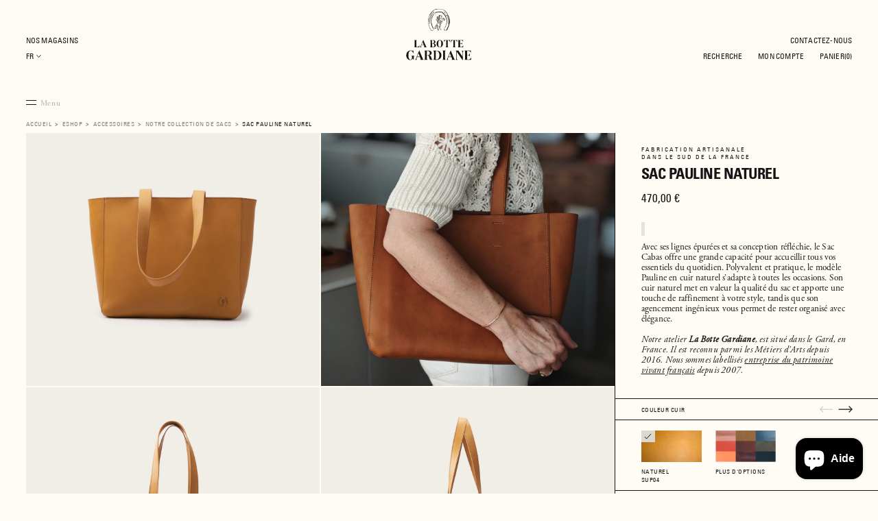

--- FILE ---
content_type: text/html; charset=utf-8
request_url: https://www.labottegardiane.com/products/sac-pauline-naturel-sup04
body_size: 71388
content:
<!DOCTYPE html>
<html data-wf-page="631369a4e19fbb7efb79c8ef" data-wf-site="61837f2f4130b4826b2648c1" lang="fr" data-money-format="{{amount_with_comma_separator}} €"><head>
  <meta charset="utf-8">
  
  <meta content="width=device-width, initial-scale=1" name="viewport"> <title>Sac cabas camarguais en cuir naturel résistant à l&#39;eau Pauline| La Botte Gardiane</title><meta name="description" content="Avec ses lignes épurées, le Sac cabas en cuir naturel français offre une grande contenance. Pratique et polyvalent, le Pauline en naturel s&#39;adaptera à toutes les occasions. Sa conception en cuir sublime la qualité et ajoutera une note de luxe camarguais à votre style quotidien.">

<meta property="og:site_name" content="La Botte Gardiane">
<meta property="og:url" content="https://www.labottegardiane.com/products/sac-pauline-naturel-sup04">
<meta property="og:title" content="Sac Pauline Naturel">
<meta property="og:type" content="product">
<meta property="og:description" content="Avec ses lignes épurées, le Sac cabas en cuir naturel français offre une grande contenance. Pratique et polyvalent, le Pauline en naturel s&#39;adaptera à toutes les occasions. Sa conception en cuir sublime la qualité et ajoutera une note de luxe camarguais à votre style quotidien."><meta property="product:availability" content="instock">
  <meta property="product:price:amount" content="470,00">
  <meta property="product:price:currency" content="EUR"><meta property="og:image" content="http://www.labottegardiane.com/cdn/shop/products/SacPaulineSUP04Natureldevantanseenbas_4734f14c-2430-44c5-923b-845569fddc47.jpg?v=1671208032">
      <meta property="og:image:secure_url" content="https://www.labottegardiane.com/cdn/shop/products/SacPaulineSUP04Natureldevantanseenbas_4734f14c-2430-44c5-923b-845569fddc47.jpg?v=1671208032">
      <meta property="og:image:width" content="2500">
      <meta property="og:image:height" content="2144">
      <meta property="og:image:alt" content="sac cabat en cuir naturel, suportlo, cuir gras, sac de qualité, sac made in france"><meta property="og:image" content="http://www.labottegardiane.com/cdn/shop/files/SacPaulineSUP04naturelporte.jpg?v=1744267243">
      <meta property="og:image:secure_url" content="https://www.labottegardiane.com/cdn/shop/files/SacPaulineSUP04naturelporte.jpg?v=1744267243">
      <meta property="og:image:width" content="2500">
      <meta property="og:image:height" content="2144">
      <meta property="og:image:alt" content="Sac Pauline Naturel"><meta property="og:image" content="http://www.labottegardiane.com/cdn/shop/products/SacPaulineSUP04Natureldevant_6db8fed5-9272-4725-87ba-98ec0e04786b.jpg?v=1744267243">
      <meta property="og:image:secure_url" content="https://www.labottegardiane.com/cdn/shop/products/SacPaulineSUP04Natureldevant_6db8fed5-9272-4725-87ba-98ec0e04786b.jpg?v=1744267243">
      <meta property="og:image:width" content="2500">
      <meta property="og:image:height" content="2144">
      <meta property="og:image:alt" content="Sac Pauline Naturel">

<meta name="twitter:site" content="@">

<meta name="twitter:card" content="summary_large_image">
<meta name="twitter:title" content="Sac Pauline Naturel">
<meta name="twitter:description" content="Avec ses lignes épurées, le Sac cabas en cuir naturel français offre une grande contenance. Pratique et polyvalent, le Pauline en naturel s&#39;adaptera à toutes les occasions. Sa conception en cuir sublime la qualité et ajoutera une note de luxe camarguais à votre style quotidien.">
<link href="https://www.labottegardiane.com/products/sac-pauline-naturel-sup04" rel="canonical">
  <link href="//www.labottegardiane.com/cdn/shop/t/58/assets/normalize.css?v=7230471698553888871767027637" rel="stylesheet" type="text/css" media="all" />
  <link href="//www.labottegardiane.com/cdn/shop/t/58/assets/components.css?v=117188158597371676611767027635" rel="stylesheet" type="text/css" media="all" />
  <link href="//www.labottegardiane.com/cdn/shop/t/58/assets/la-botte-gardiane.css?v=73279002464352470051767027649" rel="stylesheet" type="text/css" media="all" />
  <link href="//www.labottegardiane.com/cdn/shop/t/58/assets/styles.css?v=28251180159645203661767027634" rel="stylesheet" type="text/css" media="all" />
 
  
    <link href="//www.labottegardiane.com/cdn/shop/t/58/assets/styles_product.css?v=8176405707671688471767027634" rel="stylesheet" type="text/css" media="all" />
    
        <link href="//www.labottegardiane.com/cdn/shop/t/58/assets/styles_product_newdbitem.css?v=170507577957536557761767027634" rel="stylesheet">
      
    
  
  
    <link href="//www.labottegardiane.com/cdn/shop/t/58/assets/styles_product_alternate.css?v=111044607674783532761767027634" rel="stylesheet" type="text/css" media="all" />
  
  
  <div class="global-styles w-embed">
    <link rel="stylesheet" href="https://03ling.csb.app/src/styles.css">
  </div>

  <div class="judge-me__render-snippet w-embed"> 
<!-- Start of Judge.me Core -->
<link rel="dns-prefetch" href="https://cdn.judge.me/">
<script data-cfasync='false' class='jdgm-settings-script'>window.jdgmSettings={"pagination":5,"disable_web_reviews":false,"badge_no_review_text":"Aucun avis","badge_n_reviews_text":"{{ n }} avis","hide_badge_preview_if_no_reviews":true,"badge_hide_text":false,"enforce_center_preview_badge":false,"widget_title":"Avis Clients","widget_open_form_text":"Écrire un avis","widget_close_form_text":"Annuler l'avis","widget_refresh_page_text":"Actualiser la page","widget_summary_text":"Basé sur {{ number_of_reviews }} avis","widget_no_review_text":"Soyez le premier à écrire un avis","widget_name_field_text":"Nom d'affichage","widget_verified_name_field_text":"Nom vérifié (public)","widget_name_placeholder_text":"Nom d'affichage","widget_required_field_error_text":"Ce champ est obligatoire.","widget_email_field_text":"Adresse email","widget_verified_email_field_text":"Email vérifié (privé, ne peut pas être modifié)","widget_email_placeholder_text":"Votre adresse email","widget_email_field_error_text":"Veuillez entrer une adresse email valide.","widget_rating_field_text":"Évaluation","widget_review_title_field_text":"Titre de l'avis","widget_review_title_placeholder_text":"Donnez un titre à votre avis","widget_review_body_field_text":"Contenu de l'avis","widget_review_body_placeholder_text":"Commencez à écrire ici...","widget_pictures_field_text":"Photo/Vidéo (facultatif)","widget_submit_review_text":"Soumettre l'avis","widget_submit_verified_review_text":"Soumettre un avis vérifié","widget_submit_success_msg_with_auto_publish":"Merci ! Veuillez actualiser la page dans quelques instants pour voir votre avis. Vous pouvez supprimer ou modifier votre avis en vous connectant à \u003ca href='https://judge.me/login' target='_blank' rel='nofollow noopener'\u003eJudge.me\u003c/a\u003e","widget_submit_success_msg_no_auto_publish":"Merci ! Votre avis sera publié dès qu'il sera approuvé par l'administrateur de la boutique. Vous pouvez supprimer ou modifier votre avis en vous connectant à \u003ca href='https://judge.me/login' target='_blank' rel='nofollow noopener'\u003eJudge.me\u003c/a\u003e","widget_show_default_reviews_out_of_total_text":"Affichage de {{ n_reviews_shown }} sur {{ n_reviews }} avis.","widget_show_all_link_text":"Tout afficher","widget_show_less_link_text":"Afficher moins","widget_author_said_text":"{{ reviewer_name }} a dit :","widget_days_text":"il y a {{ n }} jour/jours","widget_weeks_text":"il y a {{ n }} semaine/semaines","widget_months_text":"il y a {{ n }} mois","widget_years_text":"il y a {{ n }} an/ans","widget_yesterday_text":"Hier","widget_today_text":"Aujourd'hui","widget_replied_text":"\u003e\u003e {{ shop_name }} a répondu :","widget_read_more_text":"Lire plus","widget_reviewer_name_as_initial":"","widget_rating_filter_color":"","widget_rating_filter_see_all_text":"Voir tous les avis","widget_sorting_most_recent_text":"Plus récents","widget_sorting_highest_rating_text":"Meilleures notes","widget_sorting_lowest_rating_text":"Notes les plus basses","widget_sorting_with_pictures_text":"Uniquement les photos","widget_sorting_most_helpful_text":"Plus utiles","widget_open_question_form_text":"Poser une question","widget_reviews_subtab_text":"Avis","widget_questions_subtab_text":"Questions","widget_question_label_text":"Question","widget_answer_label_text":"Réponse","widget_question_placeholder_text":"Écrivez votre question ici","widget_submit_question_text":"Soumettre la question","widget_question_submit_success_text":"Merci pour votre question ! Nous vous notifierons dès qu'elle aura une réponse.","verified_badge_text":"Vérifié","verified_badge_bg_color":"","verified_badge_text_color":"","verified_badge_placement":"left-of-reviewer-name","widget_review_max_height":"","widget_hide_border":false,"widget_social_share":false,"widget_thumb":false,"widget_review_location_show":false,"widget_location_format":"country_iso_code","all_reviews_include_out_of_store_products":true,"all_reviews_out_of_store_text":"(hors boutique)","all_reviews_pagination":100,"all_reviews_product_name_prefix_text":"à propos de","enable_review_pictures":true,"enable_question_anwser":false,"widget_theme":"","review_date_format":"dd/mm/yyyy","default_sort_method":"most-recent","widget_product_reviews_subtab_text":"Avis Produits","widget_shop_reviews_subtab_text":"Avis Boutique","widget_other_products_reviews_text":"Avis pour d'autres produits","widget_store_reviews_subtab_text":"Avis de la boutique","widget_no_store_reviews_text":"Cette boutique n'a pas encore reçu d'avis","widget_web_restriction_product_reviews_text":"Ce produit n'a pas encore reçu d'avis","widget_no_items_text":"Aucun élément trouvé","widget_show_more_text":"Afficher plus","widget_write_a_store_review_text":"Écrire un avis sur la boutique","widget_other_languages_heading":"Avis dans d'autres langues","widget_translate_review_text":"Traduire l'avis en {{ language }}","widget_translating_review_text":"Traduction en cours...","widget_show_original_translation_text":"Afficher l'original ({{ language }})","widget_translate_review_failed_text":"Impossible de traduire cet avis.","widget_translate_review_retry_text":"Réessayer","widget_translate_review_try_again_later_text":"Réessayez plus tard","show_product_url_for_grouped_product":false,"widget_sorting_pictures_first_text":"Photos en premier","show_pictures_on_all_rev_page_mobile":false,"show_pictures_on_all_rev_page_desktop":false,"floating_tab_hide_mobile_install_preference":true,"floating_tab_button_name":"★ Avis","floating_tab_title":"Laissons nos clients parler pour nous","floating_tab_button_color":"","floating_tab_button_background_color":"","floating_tab_url":"","floating_tab_url_enabled":false,"floating_tab_tab_style":"text","all_reviews_text_badge_text":"Les clients nous notent {{ shop.metafields.judgeme.all_reviews_rating | round: 1 }}/5 basé sur {{ shop.metafields.judgeme.all_reviews_count }} avis.","all_reviews_text_badge_text_branded_style":"{{ shop.metafields.judgeme.all_reviews_rating | round: 1 }} sur 5 étoiles basé sur {{ shop.metafields.judgeme.all_reviews_count }} avis","is_all_reviews_text_badge_a_link":false,"show_stars_for_all_reviews_text_badge":false,"all_reviews_text_badge_url":"","all_reviews_text_style":"text","all_reviews_text_color_style":"judgeme_brand_color","all_reviews_text_color":"#108474","all_reviews_text_show_jm_brand":true,"featured_carousel_show_header":false,"featured_carousel_title":"Laissons nos clients parler pour nous","testimonials_carousel_title":"Les clients nous disent","videos_carousel_title":"Histoire de clients réels","cards_carousel_title":"Les clients nous disent","featured_carousel_count_text":"sur {{ n }} avis","featured_carousel_add_link_to_all_reviews_page":false,"featured_carousel_url":"","featured_carousel_show_images":true,"featured_carousel_autoslide_interval":5,"featured_carousel_arrows_on_the_sides":false,"featured_carousel_height":250,"featured_carousel_width":80,"featured_carousel_image_size":0,"featured_carousel_image_height":250,"featured_carousel_arrow_color":"#eeeeee","verified_count_badge_style":"vintage","verified_count_badge_orientation":"horizontal","verified_count_badge_color_style":"judgeme_brand_color","verified_count_badge_color":"#108474","is_verified_count_badge_a_link":false,"verified_count_badge_url":"","verified_count_badge_show_jm_brand":true,"widget_rating_preset_default":5,"widget_first_sub_tab":"product-reviews","widget_show_histogram":false,"widget_histogram_use_custom_color":false,"widget_pagination_use_custom_color":false,"widget_star_use_custom_color":false,"widget_verified_badge_use_custom_color":false,"widget_write_review_use_custom_color":false,"picture_reminder_submit_button":"Upload Pictures","enable_review_videos":false,"mute_video_by_default":false,"widget_sorting_videos_first_text":"Vidéos en premier","widget_review_pending_text":"En attente","featured_carousel_items_for_large_screen":3,"social_share_options_order":"Facebook,Twitter","remove_microdata_snippet":false,"disable_json_ld":false,"enable_json_ld_products":false,"preview_badge_show_question_text":false,"preview_badge_no_question_text":"Aucune question","preview_badge_n_question_text":"{{ number_of_questions }} question/questions","qa_badge_show_icon":false,"qa_badge_position":"same-row","remove_judgeme_branding":true,"widget_add_search_bar":false,"widget_search_bar_placeholder":"Recherche","widget_sorting_verified_only_text":"Vérifiés uniquement","featured_carousel_theme":"compact","featured_carousel_show_rating":true,"featured_carousel_show_title":true,"featured_carousel_show_body":true,"featured_carousel_show_date":false,"featured_carousel_show_reviewer":true,"featured_carousel_show_product":false,"featured_carousel_header_background_color":"#108474","featured_carousel_header_text_color":"#ffffff","featured_carousel_name_product_separator":"reviewed","featured_carousel_full_star_background":"#108474","featured_carousel_empty_star_background":"#dadada","featured_carousel_vertical_theme_background":"#f9fafb","featured_carousel_verified_badge_enable":false,"featured_carousel_verified_badge_color":"#108474","featured_carousel_border_style":"round","featured_carousel_review_line_length_limit":3,"featured_carousel_more_reviews_button_text":"Lire plus d'avis","featured_carousel_view_product_button_text":"Voir le produit","all_reviews_page_load_reviews_on":"scroll","all_reviews_page_load_more_text":"Charger plus d'avis","disable_fb_tab_reviews":false,"enable_ajax_cdn_cache":false,"widget_public_name_text":"affiché publiquement comme","default_reviewer_name":"John Smith","default_reviewer_name_has_non_latin":true,"widget_reviewer_anonymous":"Anonyme","medals_widget_title":"Médailles d'avis Judge.me","medals_widget_background_color":"#f9fafb","medals_widget_position":"footer_all_pages","medals_widget_border_color":"#f9fafb","medals_widget_verified_text_position":"left","medals_widget_use_monochromatic_version":false,"medals_widget_elements_color":"#108474","show_reviewer_avatar":true,"widget_invalid_yt_video_url_error_text":"Pas une URL de vidéo YouTube","widget_max_length_field_error_text":"Veuillez ne pas dépasser {0} caractères.","widget_show_country_flag":false,"widget_show_collected_via_shop_app":true,"widget_verified_by_shop_badge_style":"light","widget_verified_by_shop_text":"Vérifié par la boutique","widget_show_photo_gallery":false,"widget_load_with_code_splitting":true,"widget_ugc_install_preference":false,"widget_ugc_title":"Fait par nous, partagé par vous","widget_ugc_subtitle":"Taguez-nous pour voir votre photo mise en avant sur notre page","widget_ugc_arrows_color":"#ffffff","widget_ugc_primary_button_text":"Acheter maintenant","widget_ugc_primary_button_background_color":"#108474","widget_ugc_primary_button_text_color":"#ffffff","widget_ugc_primary_button_border_width":"0","widget_ugc_primary_button_border_style":"none","widget_ugc_primary_button_border_color":"#108474","widget_ugc_primary_button_border_radius":"25","widget_ugc_secondary_button_text":"Charger plus","widget_ugc_secondary_button_background_color":"#ffffff","widget_ugc_secondary_button_text_color":"#108474","widget_ugc_secondary_button_border_width":"2","widget_ugc_secondary_button_border_style":"solid","widget_ugc_secondary_button_border_color":"#108474","widget_ugc_secondary_button_border_radius":"25","widget_ugc_reviews_button_text":"Voir les avis","widget_ugc_reviews_button_background_color":"#ffffff","widget_ugc_reviews_button_text_color":"#108474","widget_ugc_reviews_button_border_width":"2","widget_ugc_reviews_button_border_style":"solid","widget_ugc_reviews_button_border_color":"#108474","widget_ugc_reviews_button_border_radius":"25","widget_ugc_reviews_button_link_to":"judgeme-reviews-page","widget_ugc_show_post_date":true,"widget_ugc_max_width":"800","widget_rating_metafield_value_type":true,"widget_primary_color":"#108474","widget_enable_secondary_color":false,"widget_secondary_color":"#edf5f5","widget_summary_average_rating_text":"{{ average_rating }} sur 5","widget_media_grid_title":"Photos \u0026 vidéos clients","widget_media_grid_see_more_text":"Voir plus","widget_round_style":false,"widget_show_product_medals":true,"widget_verified_by_judgeme_text":"Vérifié par Judge.me","widget_show_store_medals":true,"widget_verified_by_judgeme_text_in_store_medals":"Vérifié par Judge.me","widget_media_field_exceed_quantity_message":"Désolé, nous ne pouvons accepter que {{ max_media }} pour un avis.","widget_media_field_exceed_limit_message":"{{ file_name }} est trop volumineux, veuillez sélectionner un {{ media_type }} de moins de {{ size_limit }}MB.","widget_review_submitted_text":"Avis soumis !","widget_question_submitted_text":"Question soumise !","widget_close_form_text_question":"Annuler","widget_write_your_answer_here_text":"Écrivez votre réponse ici","widget_enabled_branded_link":true,"widget_show_collected_by_judgeme":false,"widget_reviewer_name_color":"","widget_write_review_text_color":"","widget_write_review_bg_color":"","widget_collected_by_judgeme_text":"collecté par Judge.me","widget_pagination_type":"standard","widget_load_more_text":"Charger plus","widget_load_more_color":"#108474","widget_full_review_text":"Avis complet","widget_read_more_reviews_text":"Lire plus d'avis","widget_read_questions_text":"Lire les questions","widget_questions_and_answers_text":"Questions \u0026 Réponses","widget_verified_by_text":"Vérifié par","widget_verified_text":"Vérifié","widget_number_of_reviews_text":"{{ number_of_reviews }} avis","widget_back_button_text":"Retour","widget_next_button_text":"Suivant","widget_custom_forms_filter_button":"Filtres","custom_forms_style":"vertical","widget_show_review_information":false,"how_reviews_are_collected":"Comment les avis sont-ils collectés ?","widget_show_review_keywords":false,"widget_gdpr_statement":"Comment nous utilisons vos données : Nous vous contacterons uniquement à propos de l'avis que vous avez laissé, et seulement si nécessaire. En soumettant votre avis, vous acceptez les \u003ca href='https://judge.me/terms' target='_blank' rel='nofollow noopener'\u003econditions\u003c/a\u003e, la \u003ca href='https://judge.me/privacy' target='_blank' rel='nofollow noopener'\u003epolitique de confidentialité\u003c/a\u003e et les \u003ca href='https://judge.me/content-policy' target='_blank' rel='nofollow noopener'\u003epolitiques de contenu\u003c/a\u003e de Judge.me.","widget_multilingual_sorting_enabled":false,"widget_translate_review_content_enabled":false,"widget_translate_review_content_method":"manual","popup_widget_review_selection":"automatically_with_pictures","popup_widget_round_border_style":true,"popup_widget_show_title":true,"popup_widget_show_body":true,"popup_widget_show_reviewer":false,"popup_widget_show_product":true,"popup_widget_show_pictures":true,"popup_widget_use_review_picture":true,"popup_widget_show_on_home_page":true,"popup_widget_show_on_product_page":true,"popup_widget_show_on_collection_page":true,"popup_widget_show_on_cart_page":true,"popup_widget_position":"bottom_left","popup_widget_first_review_delay":5,"popup_widget_duration":5,"popup_widget_interval":5,"popup_widget_review_count":5,"popup_widget_hide_on_mobile":true,"review_snippet_widget_round_border_style":true,"review_snippet_widget_card_color":"#FFFFFF","review_snippet_widget_slider_arrows_background_color":"#FFFFFF","review_snippet_widget_slider_arrows_color":"#000000","review_snippet_widget_star_color":"#108474","show_product_variant":false,"all_reviews_product_variant_label_text":"Variante : ","widget_show_verified_branding":false,"widget_ai_summary_title":"Les clients disent","widget_ai_summary_disclaimer":"Résumé des avis généré par IA basé sur les avis clients récents","widget_show_ai_summary":false,"widget_show_ai_summary_bg":false,"widget_show_review_title_input":true,"redirect_reviewers_invited_via_email":"review_widget","request_store_review_after_product_review":false,"request_review_other_products_in_order":false,"review_form_color_scheme":"default","review_form_corner_style":"square","review_form_star_color":{},"review_form_text_color":"#333333","review_form_background_color":"#ffffff","review_form_field_background_color":"#fafafa","review_form_button_color":{},"review_form_button_text_color":"#ffffff","review_form_modal_overlay_color":"#000000","review_content_screen_title_text":"Comment évalueriez-vous ce produit ?","review_content_introduction_text":"Nous serions ravis que vous partagiez un peu votre expérience.","store_review_form_title_text":"Comment évalueriez-vous cette boutique ?","store_review_form_introduction_text":"Nous serions ravis que vous partagiez un peu votre expérience.","show_review_guidance_text":true,"one_star_review_guidance_text":"Mauvais","five_star_review_guidance_text":"Excellent","customer_information_screen_title_text":"À propos de vous","customer_information_introduction_text":"Veuillez nous en dire plus sur vous.","custom_questions_screen_title_text":"Votre expérience en détail","custom_questions_introduction_text":"Voici quelques questions pour nous aider à mieux comprendre votre expérience.","review_submitted_screen_title_text":"Merci pour votre avis !","review_submitted_screen_thank_you_text":"Nous le traitons et il apparaîtra bientôt dans la boutique.","review_submitted_screen_email_verification_text":"Veuillez confirmer votre email en cliquant sur le lien que nous venons de vous envoyer. Cela nous aide à maintenir des avis authentiques.","review_submitted_request_store_review_text":"Aimeriez-vous partager votre expérience d'achat avec nous ?","review_submitted_review_other_products_text":"Aimeriez-vous évaluer ces produits ?","store_review_screen_title_text":"Voulez-vous partager votre expérience de shopping avec nous ?","store_review_introduction_text":"Nous apprécions votre retour d'expérience et nous l'utilisons pour nous améliorer. Veuillez partager vos pensées ou suggestions.","reviewer_media_screen_title_picture_text":"Partager une photo","reviewer_media_introduction_picture_text":"Téléchargez une photo pour étayer votre avis.","reviewer_media_screen_title_video_text":"Partager une vidéo","reviewer_media_introduction_video_text":"Téléchargez une vidéo pour étayer votre avis.","reviewer_media_screen_title_picture_or_video_text":"Partager une photo ou une vidéo","reviewer_media_introduction_picture_or_video_text":"Téléchargez une photo ou une vidéo pour étayer votre avis.","reviewer_media_youtube_url_text":"Collez votre URL Youtube ici","advanced_settings_next_step_button_text":"Suivant","advanced_settings_close_review_button_text":"Fermer","modal_write_review_flow":false,"write_review_flow_required_text":"Obligatoire","write_review_flow_privacy_message_text":"Nous respectons votre vie privée.","write_review_flow_anonymous_text":"Avis anonyme","write_review_flow_visibility_text":"Ne sera pas visible pour les autres clients.","write_review_flow_multiple_selection_help_text":"Sélectionnez autant que vous le souhaitez","write_review_flow_single_selection_help_text":"Sélectionnez une option","write_review_flow_required_field_error_text":"Ce champ est obligatoire","write_review_flow_invalid_email_error_text":"Veuillez saisir une adresse email valide","write_review_flow_max_length_error_text":"Max. {{ max_length }} caractères.","write_review_flow_media_upload_text":"\u003cb\u003eCliquez pour télécharger\u003c/b\u003e ou glissez-déposez","write_review_flow_gdpr_statement":"Nous vous contacterons uniquement au sujet de votre avis si nécessaire. En soumettant votre avis, vous acceptez nos \u003ca href='https://judge.me/terms' target='_blank' rel='nofollow noopener'\u003econditions d'utilisation\u003c/a\u003e et notre \u003ca href='https://judge.me/privacy' target='_blank' rel='nofollow noopener'\u003epolitique de confidentialité\u003c/a\u003e.","rating_only_reviews_enabled":false,"show_negative_reviews_help_screen":false,"new_review_flow_help_screen_rating_threshold":3,"negative_review_resolution_screen_title_text":"Dites-nous plus","negative_review_resolution_text":"Votre expérience est importante pour nous. S'il y a eu des problèmes avec votre achat, nous sommes là pour vous aider. N'hésitez pas à nous contacter, nous aimerions avoir l'opportunité de corriger les choses.","negative_review_resolution_button_text":"Contactez-nous","negative_review_resolution_proceed_with_review_text":"Laisser un avis","negative_review_resolution_subject":"Problème avec l'achat de {{ shop_name }}.{{ order_name }}","preview_badge_collection_page_install_status":false,"widget_review_custom_css":"","preview_badge_custom_css":"","preview_badge_stars_count":"5-stars","featured_carousel_custom_css":"","floating_tab_custom_css":"","all_reviews_widget_custom_css":"","medals_widget_custom_css":"","verified_badge_custom_css":"","all_reviews_text_custom_css":"","transparency_badges_collected_via_store_invite":false,"transparency_badges_from_another_provider":false,"transparency_badges_collected_from_store_visitor":false,"transparency_badges_collected_by_verified_review_provider":false,"transparency_badges_earned_reward":false,"transparency_badges_collected_via_store_invite_text":"Avis collecté via l'invitation du magasin","transparency_badges_from_another_provider_text":"Avis collecté d'un autre fournisseur","transparency_badges_collected_from_store_visitor_text":"Avis collecté d'un visiteur du magasin","transparency_badges_written_in_google_text":"Avis écrit sur Google","transparency_badges_written_in_etsy_text":"Avis écrit sur Etsy","transparency_badges_written_in_shop_app_text":"Avis écrit sur Shop App","transparency_badges_earned_reward_text":"Avis a gagné une récompense pour une commande future","product_review_widget_per_page":10,"widget_store_review_label_text":"Avis de la boutique","checkout_comment_extension_title_on_product_page":"Customer Comments","checkout_comment_extension_num_latest_comment_show":5,"checkout_comment_extension_format":"name_and_timestamp","checkout_comment_customer_name":"last_initial","checkout_comment_comment_notification":true,"preview_badge_collection_page_install_preference":false,"preview_badge_home_page_install_preference":false,"preview_badge_product_page_install_preference":false,"review_widget_install_preference":"","review_carousel_install_preference":false,"floating_reviews_tab_install_preference":"none","verified_reviews_count_badge_install_preference":false,"all_reviews_text_install_preference":false,"review_widget_best_location":false,"judgeme_medals_install_preference":false,"review_widget_revamp_enabled":false,"review_widget_qna_enabled":false,"review_widget_header_theme":"minimal","review_widget_widget_title_enabled":true,"review_widget_header_text_size":"medium","review_widget_header_text_weight":"regular","review_widget_average_rating_style":"compact","review_widget_bar_chart_enabled":true,"review_widget_bar_chart_type":"numbers","review_widget_bar_chart_style":"standard","review_widget_expanded_media_gallery_enabled":false,"review_widget_reviews_section_theme":"standard","review_widget_image_style":"thumbnails","review_widget_review_image_ratio":"square","review_widget_stars_size":"medium","review_widget_verified_badge":"standard_text","review_widget_review_title_text_size":"medium","review_widget_review_text_size":"medium","review_widget_review_text_length":"medium","review_widget_number_of_columns_desktop":3,"review_widget_carousel_transition_speed":5,"review_widget_custom_questions_answers_display":"always","review_widget_button_text_color":"#FFFFFF","review_widget_text_color":"#000000","review_widget_lighter_text_color":"#7B7B7B","review_widget_corner_styling":"soft","review_widget_review_word_singular":"avis","review_widget_review_word_plural":"avis","review_widget_voting_label":"Utile?","review_widget_shop_reply_label":"Réponse de {{ shop_name }} :","review_widget_filters_title":"Filtres","qna_widget_question_word_singular":"Question","qna_widget_question_word_plural":"Questions","qna_widget_answer_reply_label":"Réponse de {{ answerer_name }} :","qna_content_screen_title_text":"Poser une question sur ce produit","qna_widget_question_required_field_error_text":"Veuillez entrer votre question.","qna_widget_flow_gdpr_statement":"Nous vous contacterons uniquement au sujet de votre question si nécessaire. En soumettant votre question, vous acceptez nos \u003ca href='https://judge.me/terms' target='_blank' rel='nofollow noopener'\u003econditions d'utilisation\u003c/a\u003e et notre \u003ca href='https://judge.me/privacy' target='_blank' rel='nofollow noopener'\u003epolitique de confidentialité\u003c/a\u003e.","qna_widget_question_submitted_text":"Merci pour votre question !","qna_widget_close_form_text_question":"Fermer","qna_widget_question_submit_success_text":"Nous vous enverrons un email lorsque nous répondrons à votre question.","all_reviews_widget_v2025_enabled":false,"all_reviews_widget_v2025_header_theme":"default","all_reviews_widget_v2025_widget_title_enabled":true,"all_reviews_widget_v2025_header_text_size":"medium","all_reviews_widget_v2025_header_text_weight":"regular","all_reviews_widget_v2025_average_rating_style":"compact","all_reviews_widget_v2025_bar_chart_enabled":true,"all_reviews_widget_v2025_bar_chart_type":"numbers","all_reviews_widget_v2025_bar_chart_style":"standard","all_reviews_widget_v2025_expanded_media_gallery_enabled":false,"all_reviews_widget_v2025_show_store_medals":true,"all_reviews_widget_v2025_show_photo_gallery":true,"all_reviews_widget_v2025_show_review_keywords":false,"all_reviews_widget_v2025_show_ai_summary":false,"all_reviews_widget_v2025_show_ai_summary_bg":false,"all_reviews_widget_v2025_add_search_bar":false,"all_reviews_widget_v2025_default_sort_method":"most-recent","all_reviews_widget_v2025_reviews_per_page":10,"all_reviews_widget_v2025_reviews_section_theme":"default","all_reviews_widget_v2025_image_style":"thumbnails","all_reviews_widget_v2025_review_image_ratio":"square","all_reviews_widget_v2025_stars_size":"medium","all_reviews_widget_v2025_verified_badge":"bold_badge","all_reviews_widget_v2025_review_title_text_size":"medium","all_reviews_widget_v2025_review_text_size":"medium","all_reviews_widget_v2025_review_text_length":"medium","all_reviews_widget_v2025_number_of_columns_desktop":3,"all_reviews_widget_v2025_carousel_transition_speed":5,"all_reviews_widget_v2025_custom_questions_answers_display":"always","all_reviews_widget_v2025_show_product_variant":false,"all_reviews_widget_v2025_show_reviewer_avatar":true,"all_reviews_widget_v2025_reviewer_name_as_initial":"","all_reviews_widget_v2025_review_location_show":false,"all_reviews_widget_v2025_location_format":"","all_reviews_widget_v2025_show_country_flag":false,"all_reviews_widget_v2025_verified_by_shop_badge_style":"light","all_reviews_widget_v2025_social_share":false,"all_reviews_widget_v2025_social_share_options_order":"Facebook,Twitter,LinkedIn,Pinterest","all_reviews_widget_v2025_pagination_type":"standard","all_reviews_widget_v2025_button_text_color":"#FFFFFF","all_reviews_widget_v2025_text_color":"#000000","all_reviews_widget_v2025_lighter_text_color":"#7B7B7B","all_reviews_widget_v2025_corner_styling":"soft","all_reviews_widget_v2025_title":"Avis clients","all_reviews_widget_v2025_ai_summary_title":"Les clients disent à propos de cette boutique","all_reviews_widget_v2025_no_review_text":"Soyez le premier à écrire un avis","platform":"shopify","branding_url":"https://app.judge.me/reviews/stores/www.labottegardiane.com","branding_text":"Propulsé par Judge.me","locale":"en","reply_name":"La Botte Gardiane","widget_version":"2.1","footer":true,"autopublish":false,"review_dates":true,"enable_custom_form":false,"shop_use_review_site":true,"shop_locale":"fr","enable_multi_locales_translations":false,"show_review_title_input":true,"review_verification_email_status":"always","can_be_branded":true,"reply_name_text":"La Botte Gardiane"};</script> <style class='jdgm-settings-style'>﻿.jdgm-xx{left:0}.jdgm-prev-badge[data-average-rating='0.00']{display:none !important}.jdgm-author-all-initials{display:none !important}.jdgm-author-last-initial{display:none !important}.jdgm-rev-widg__title{visibility:hidden}.jdgm-rev-widg__summary-text{visibility:hidden}.jdgm-prev-badge__text{visibility:hidden}.jdgm-rev__replier:before{content:'La Botte Gardiane'}.jdgm-rev__prod-link-prefix:before{content:'à propos de'}.jdgm-rev__variant-label:before{content:'Variante : '}.jdgm-rev__out-of-store-text:before{content:'(hors boutique)'}@media only screen and (min-width: 768px){.jdgm-rev__pics .jdgm-rev_all-rev-page-picture-separator,.jdgm-rev__pics .jdgm-rev__product-picture{display:none}}@media only screen and (max-width: 768px){.jdgm-rev__pics .jdgm-rev_all-rev-page-picture-separator,.jdgm-rev__pics .jdgm-rev__product-picture{display:none}}@media all and (max-width: 768px){.jdgm-widget .jdgm-revs-tab-btn,.jdgm-widget .jdgm-revs-tab-btn[data-style="stars"]{display:none}}.jdgm-preview-badge[data-template="product"]{display:none !important}.jdgm-preview-badge[data-template="collection"]{display:none !important}.jdgm-preview-badge[data-template="index"]{display:none !important}.jdgm-review-widget[data-from-snippet="true"]{display:none !important}.jdgm-verified-count-badget[data-from-snippet="true"]{display:none !important}.jdgm-carousel-wrapper[data-from-snippet="true"]{display:none !important}.jdgm-all-reviews-text[data-from-snippet="true"]{display:none !important}.jdgm-medals-section[data-from-snippet="true"]{display:none !important}.jdgm-ugc-media-wrapper[data-from-snippet="true"]{display:none !important}.jdgm-histogram{display:none !important}.jdgm-widget .jdgm-sort-dropdown-wrapper{margin-top:12px}.jdgm-rev__transparency-badge[data-badge-type="review_collected_via_store_invitation"]{display:none !important}.jdgm-rev__transparency-badge[data-badge-type="review_collected_from_another_provider"]{display:none !important}.jdgm-rev__transparency-badge[data-badge-type="review_collected_from_store_visitor"]{display:none !important}.jdgm-rev__transparency-badge[data-badge-type="review_written_in_etsy"]{display:none !important}.jdgm-rev__transparency-badge[data-badge-type="review_written_in_google_business"]{display:none !important}.jdgm-rev__transparency-badge[data-badge-type="review_written_in_shop_app"]{display:none !important}.jdgm-rev__transparency-badge[data-badge-type="review_earned_for_future_purchase"]{display:none !important}
</style> <style class='jdgm-settings-style'></style>

  
  
  
  <style class='jdgm-miracle-styles'>
  @-webkit-keyframes jdgm-spin{0%{-webkit-transform:rotate(0deg);-ms-transform:rotate(0deg);transform:rotate(0deg)}100%{-webkit-transform:rotate(359deg);-ms-transform:rotate(359deg);transform:rotate(359deg)}}@keyframes jdgm-spin{0%{-webkit-transform:rotate(0deg);-ms-transform:rotate(0deg);transform:rotate(0deg)}100%{-webkit-transform:rotate(359deg);-ms-transform:rotate(359deg);transform:rotate(359deg)}}@font-face{font-family:'JudgemeStar';src:url("[data-uri]") format("woff");font-weight:normal;font-style:normal}.jdgm-star{font-family:'JudgemeStar';display:inline !important;text-decoration:none !important;padding:0 4px 0 0 !important;margin:0 !important;font-weight:bold;opacity:1;-webkit-font-smoothing:antialiased;-moz-osx-font-smoothing:grayscale}.jdgm-star:hover{opacity:1}.jdgm-star:last-of-type{padding:0 !important}.jdgm-star.jdgm--on:before{content:"\e000"}.jdgm-star.jdgm--off:before{content:"\e001"}.jdgm-star.jdgm--half:before{content:"\e002"}.jdgm-widget *{margin:0;line-height:1.4;-webkit-box-sizing:border-box;-moz-box-sizing:border-box;box-sizing:border-box;-webkit-overflow-scrolling:touch}.jdgm-hidden{display:none !important;visibility:hidden !important}.jdgm-temp-hidden{display:none}.jdgm-spinner{width:40px;height:40px;margin:auto;border-radius:50%;border-top:2px solid #eee;border-right:2px solid #eee;border-bottom:2px solid #eee;border-left:2px solid #ccc;-webkit-animation:jdgm-spin 0.8s infinite linear;animation:jdgm-spin 0.8s infinite linear}.jdgm-prev-badge{display:block !important}

</style>


  
  
   


<script data-cfasync="false" type="text/javascript" async src="https://cdn.judge.me/shopify_v2.js"></script>
<link rel="stylesheet" type="text/css" media="nope!" href="https://cdn.judge.me/shopify_v2.css"
      onload="this.media='all',function(){var d=document,e=d.createEvent('Event');e.initEvent('jdgm.doneLoadingCss',!0,!0),d.dispatchEvent(e)}();">

<noscript><link rel="stylesheet" type="text/css" media="all" href="https://cdn.judge.me/shopify_v2.css"></noscript>
<!-- End of Judge.me Core --> 
    <link href="//www.labottegardiane.com/cdn/shop/t/58/assets/judge-me-custom.css?v=48373253125711892861767027638" rel="stylesheet" type="text/css" media="all" />
  </div>

  
  <link href="https://fonts.googleapis.com" rel="preconnect">
  <link href="https://fonts.gstatic.com" rel="preconnect" crossorigin="anonymous">
  <script src="https://ajax.googleapis.com/ajax/libs/webfont/1.6.26/webfont.js" type="text/javascript"></script>
  <script type="text/javascript">WebFont.load({  google: {    families: ["Courier Prime:regular,700"]  }});</script>
  
  
  <script type="text/javascript">!function(o,c){var n=c.documentElement,t=" w-mod-";n.className+=t+"js",("ontouchstart"in o||o.DocumentTouch&&c instanceof DocumentTouch)&&(n.className+=t+"touch")}(window,document);</script>
  <link href="//www.labottegardiane.com/cdn/shop/t/58/assets/favicon.png?v=9695185241909338441767027637" rel="shortcut icon" type="image/x-icon"><link rel="shortcut icon" type="image/png" href="//www.labottegardiane.com/cdn/shopifycloud/storefront/assets/no-image-50-e6fb86f4_32x32.gif">
  <link href="//www.labottegardiane.com/cdn/shop/t/58/assets/webclip.jpg?v=44273069146845804771767027637" rel="apple-touch-icon"><link rel="apple-touch-icon" type="image/png" href="//www.labottegardiane.com/cdn/shopifycloud/storefront/assets/no-image-50-e6fb86f4_32x32.gif"><!--  Begin global custom head code  -->
  <style>
.left-nav-links-wrap .accord-content {
  display: none;
}
</style>
  <script>window.performance && window.performance.mark && window.performance.mark('shopify.content_for_header.start');</script><meta name="facebook-domain-verification" content="rydl17n3kb7i1fvr8b1rcf94xfsfvb">
<meta name="google-site-verification" content="7pJmzG8693UzBQbAMFYfzYUnlCxkUx9Ra4Nli_VBqnc">
<meta id="shopify-digital-wallet" name="shopify-digital-wallet" content="/53785002152/digital_wallets/dialog">
<meta name="shopify-checkout-api-token" content="82ec27db8712df728b87b9d3606a54ab">
<link rel="alternate" hreflang="x-default" href="https://www.labottegardiane.com/products/sac-pauline-naturel-sup04">
<link rel="alternate" hreflang="fr" href="https://www.labottegardiane.com/products/sac-pauline-naturel-sup04">
<link rel="alternate" hreflang="en" href="https://www.labottegardiane.com/en/products/sac-pauline-naturel-sup04">
<link rel="alternate" hreflang="fr-CH" href="https://www.labottegardiane.com/fr-ch/products/sac-pauline-naturel-sup04">
<link rel="alternate" hreflang="en-CH" href="https://www.labottegardiane.com/en-ch/products/sac-pauline-naturel-sup04">
<link rel="alternate" type="application/json+oembed" href="https://www.labottegardiane.com/products/sac-pauline-naturel-sup04.oembed">
<script async="async" src="/checkouts/internal/preloads.js?locale=fr-FR"></script>
<link rel="preconnect" href="https://shop.app" crossorigin="anonymous">
<script async="async" src="https://shop.app/checkouts/internal/preloads.js?locale=fr-FR&shop_id=53785002152" crossorigin="anonymous"></script>
<script id="apple-pay-shop-capabilities" type="application/json">{"shopId":53785002152,"countryCode":"FR","currencyCode":"EUR","merchantCapabilities":["supports3DS"],"merchantId":"gid:\/\/shopify\/Shop\/53785002152","merchantName":"La Botte Gardiane","requiredBillingContactFields":["postalAddress","email","phone"],"requiredShippingContactFields":["postalAddress","email","phone"],"shippingType":"shipping","supportedNetworks":["visa","masterCard","amex","maestro"],"total":{"type":"pending","label":"La Botte Gardiane","amount":"1.00"},"shopifyPaymentsEnabled":true,"supportsSubscriptions":true}</script>
<script id="shopify-features" type="application/json">{"accessToken":"82ec27db8712df728b87b9d3606a54ab","betas":["rich-media-storefront-analytics"],"domain":"www.labottegardiane.com","predictiveSearch":true,"shopId":53785002152,"locale":"fr"}</script>
<script>var Shopify = Shopify || {};
Shopify.shop = "labottegardiane.myshopify.com";
Shopify.locale = "fr";
Shopify.currency = {"active":"EUR","rate":"1.0"};
Shopify.country = "FR";
Shopify.theme = {"name":"ameliorations-decembre-25","id":191785238865,"schema_name":"la-botte-gardiane","schema_version":"1.0.0","theme_store_id":null,"role":"main"};
Shopify.theme.handle = "null";
Shopify.theme.style = {"id":null,"handle":null};
Shopify.cdnHost = "www.labottegardiane.com/cdn";
Shopify.routes = Shopify.routes || {};
Shopify.routes.root = "/";</script>
<script type="module">!function(o){(o.Shopify=o.Shopify||{}).modules=!0}(window);</script>
<script>!function(o){function n(){var o=[];function n(){o.push(Array.prototype.slice.apply(arguments))}return n.q=o,n}var t=o.Shopify=o.Shopify||{};t.loadFeatures=n(),t.autoloadFeatures=n()}(window);</script>
<script>
  window.ShopifyPay = window.ShopifyPay || {};
  window.ShopifyPay.apiHost = "shop.app\/pay";
  window.ShopifyPay.redirectState = null;
</script>
<script id="shop-js-analytics" type="application/json">{"pageType":"product"}</script>
<script defer="defer" async type="module" src="//www.labottegardiane.com/cdn/shopifycloud/shop-js/modules/v2/client.init-shop-cart-sync_BcDpqI9l.fr.esm.js"></script>
<script defer="defer" async type="module" src="//www.labottegardiane.com/cdn/shopifycloud/shop-js/modules/v2/chunk.common_a1Rf5Dlz.esm.js"></script>
<script defer="defer" async type="module" src="//www.labottegardiane.com/cdn/shopifycloud/shop-js/modules/v2/chunk.modal_Djra7sW9.esm.js"></script>
<script type="module">
  await import("//www.labottegardiane.com/cdn/shopifycloud/shop-js/modules/v2/client.init-shop-cart-sync_BcDpqI9l.fr.esm.js");
await import("//www.labottegardiane.com/cdn/shopifycloud/shop-js/modules/v2/chunk.common_a1Rf5Dlz.esm.js");
await import("//www.labottegardiane.com/cdn/shopifycloud/shop-js/modules/v2/chunk.modal_Djra7sW9.esm.js");

  window.Shopify.SignInWithShop?.initShopCartSync?.({"fedCMEnabled":true,"windoidEnabled":true});

</script>
<script>
  window.Shopify = window.Shopify || {};
  if (!window.Shopify.featureAssets) window.Shopify.featureAssets = {};
  window.Shopify.featureAssets['shop-js'] = {"shop-cart-sync":["modules/v2/client.shop-cart-sync_BLrx53Hf.fr.esm.js","modules/v2/chunk.common_a1Rf5Dlz.esm.js","modules/v2/chunk.modal_Djra7sW9.esm.js"],"init-fed-cm":["modules/v2/client.init-fed-cm_C8SUwJ8U.fr.esm.js","modules/v2/chunk.common_a1Rf5Dlz.esm.js","modules/v2/chunk.modal_Djra7sW9.esm.js"],"shop-cash-offers":["modules/v2/client.shop-cash-offers_BBp_MjBM.fr.esm.js","modules/v2/chunk.common_a1Rf5Dlz.esm.js","modules/v2/chunk.modal_Djra7sW9.esm.js"],"shop-login-button":["modules/v2/client.shop-login-button_Dw6kG_iO.fr.esm.js","modules/v2/chunk.common_a1Rf5Dlz.esm.js","modules/v2/chunk.modal_Djra7sW9.esm.js"],"pay-button":["modules/v2/client.pay-button_BJDaAh68.fr.esm.js","modules/v2/chunk.common_a1Rf5Dlz.esm.js","modules/v2/chunk.modal_Djra7sW9.esm.js"],"shop-button":["modules/v2/client.shop-button_DBWL94V3.fr.esm.js","modules/v2/chunk.common_a1Rf5Dlz.esm.js","modules/v2/chunk.modal_Djra7sW9.esm.js"],"avatar":["modules/v2/client.avatar_BTnouDA3.fr.esm.js"],"init-windoid":["modules/v2/client.init-windoid_77FSIiws.fr.esm.js","modules/v2/chunk.common_a1Rf5Dlz.esm.js","modules/v2/chunk.modal_Djra7sW9.esm.js"],"init-shop-for-new-customer-accounts":["modules/v2/client.init-shop-for-new-customer-accounts_QoC3RJm9.fr.esm.js","modules/v2/client.shop-login-button_Dw6kG_iO.fr.esm.js","modules/v2/chunk.common_a1Rf5Dlz.esm.js","modules/v2/chunk.modal_Djra7sW9.esm.js"],"init-shop-email-lookup-coordinator":["modules/v2/client.init-shop-email-lookup-coordinator_D4ioGzPw.fr.esm.js","modules/v2/chunk.common_a1Rf5Dlz.esm.js","modules/v2/chunk.modal_Djra7sW9.esm.js"],"init-shop-cart-sync":["modules/v2/client.init-shop-cart-sync_BcDpqI9l.fr.esm.js","modules/v2/chunk.common_a1Rf5Dlz.esm.js","modules/v2/chunk.modal_Djra7sW9.esm.js"],"shop-toast-manager":["modules/v2/client.shop-toast-manager_B-eIbpHW.fr.esm.js","modules/v2/chunk.common_a1Rf5Dlz.esm.js","modules/v2/chunk.modal_Djra7sW9.esm.js"],"init-customer-accounts":["modules/v2/client.init-customer-accounts_BcBSUbIK.fr.esm.js","modules/v2/client.shop-login-button_Dw6kG_iO.fr.esm.js","modules/v2/chunk.common_a1Rf5Dlz.esm.js","modules/v2/chunk.modal_Djra7sW9.esm.js"],"init-customer-accounts-sign-up":["modules/v2/client.init-customer-accounts-sign-up_DvG__VHD.fr.esm.js","modules/v2/client.shop-login-button_Dw6kG_iO.fr.esm.js","modules/v2/chunk.common_a1Rf5Dlz.esm.js","modules/v2/chunk.modal_Djra7sW9.esm.js"],"shop-follow-button":["modules/v2/client.shop-follow-button_Dnx6fDH9.fr.esm.js","modules/v2/chunk.common_a1Rf5Dlz.esm.js","modules/v2/chunk.modal_Djra7sW9.esm.js"],"checkout-modal":["modules/v2/client.checkout-modal_BDH3MUqJ.fr.esm.js","modules/v2/chunk.common_a1Rf5Dlz.esm.js","modules/v2/chunk.modal_Djra7sW9.esm.js"],"shop-login":["modules/v2/client.shop-login_CV9Paj8R.fr.esm.js","modules/v2/chunk.common_a1Rf5Dlz.esm.js","modules/v2/chunk.modal_Djra7sW9.esm.js"],"lead-capture":["modules/v2/client.lead-capture_DGQOTB4e.fr.esm.js","modules/v2/chunk.common_a1Rf5Dlz.esm.js","modules/v2/chunk.modal_Djra7sW9.esm.js"],"payment-terms":["modules/v2/client.payment-terms_BQYK7nq4.fr.esm.js","modules/v2/chunk.common_a1Rf5Dlz.esm.js","modules/v2/chunk.modal_Djra7sW9.esm.js"]};
</script>
<script>(function() {
  var isLoaded = false;
  function asyncLoad() {
    if (isLoaded) return;
    isLoaded = true;
    var urls = ["https:\/\/cdn.weglot.com\/weglot_script_tag.js?shop=labottegardiane.myshopify.com","https:\/\/d1564fddzjmdj5.cloudfront.net\/initializercolissimo.js?app_name=happycolissimo\u0026cloud=d1564fddzjmdj5.cloudfront.net\u0026shop=labottegardiane.myshopify.com","https:\/\/servicepoints.sendcloud.sc\/shops\/shopify\/embed\/d5715d8a-363b-4267-9669-a5ab720ec2bc.js?shop=labottegardiane.myshopify.com","https:\/\/image-optimizer.salessquad.co.uk\/scripts\/tiny_img_not_found_notifier_9ca9c4bd2374768bb9e2d2b316648d66.js?shop=labottegardiane.myshopify.com","https:\/\/shopwebapp.dpd.fr\/shopify\/js\/dpd_maps.js?shop=labottegardiane.myshopify.com"];
    for (var i = 0; i < urls.length; i++) {
      var s = document.createElement('script');
      s.type = 'text/javascript';
      s.async = true;
      s.src = urls[i];
      var x = document.getElementsByTagName('script')[0];
      x.parentNode.insertBefore(s, x);
    }
  };
  if(window.attachEvent) {
    window.attachEvent('onload', asyncLoad);
  } else {
    window.addEventListener('load', asyncLoad, false);
  }
})();</script>
<script id="__st">var __st={"a":53785002152,"offset":3600,"reqid":"0df2c4f1-6aff-4bbb-96b8-bfc87e32fb76-1769212855","pageurl":"www.labottegardiane.com\/products\/sac-pauline-naturel-sup04","u":"3cc374bd4ed7","p":"product","rtyp":"product","rid":7653597872296};</script>
<script>window.ShopifyPaypalV4VisibilityTracking = true;</script>
<script id="captcha-bootstrap">!function(){'use strict';const t='contact',e='account',n='new_comment',o=[[t,t],['blogs',n],['comments',n],[t,'customer']],c=[[e,'customer_login'],[e,'guest_login'],[e,'recover_customer_password'],[e,'create_customer']],r=t=>t.map((([t,e])=>`form[action*='/${t}']:not([data-nocaptcha='true']) input[name='form_type'][value='${e}']`)).join(','),a=t=>()=>t?[...document.querySelectorAll(t)].map((t=>t.form)):[];function s(){const t=[...o],e=r(t);return a(e)}const i='password',u='form_key',d=['recaptcha-v3-token','g-recaptcha-response','h-captcha-response',i],f=()=>{try{return window.sessionStorage}catch{return}},m='__shopify_v',_=t=>t.elements[u];function p(t,e,n=!1){try{const o=window.sessionStorage,c=JSON.parse(o.getItem(e)),{data:r}=function(t){const{data:e,action:n}=t;return t[m]||n?{data:e,action:n}:{data:t,action:n}}(c);for(const[e,n]of Object.entries(r))t.elements[e]&&(t.elements[e].value=n);n&&o.removeItem(e)}catch(o){console.error('form repopulation failed',{error:o})}}const l='form_type',E='cptcha';function T(t){t.dataset[E]=!0}const w=window,h=w.document,L='Shopify',v='ce_forms',y='captcha';let A=!1;((t,e)=>{const n=(g='f06e6c50-85a8-45c8-87d0-21a2b65856fe',I='https://cdn.shopify.com/shopifycloud/storefront-forms-hcaptcha/ce_storefront_forms_captcha_hcaptcha.v1.5.2.iife.js',D={infoText:'Protégé par hCaptcha',privacyText:'Confidentialité',termsText:'Conditions'},(t,e,n)=>{const o=w[L][v],c=o.bindForm;if(c)return c(t,g,e,D).then(n);var r;o.q.push([[t,g,e,D],n]),r=I,A||(h.body.append(Object.assign(h.createElement('script'),{id:'captcha-provider',async:!0,src:r})),A=!0)});var g,I,D;w[L]=w[L]||{},w[L][v]=w[L][v]||{},w[L][v].q=[],w[L][y]=w[L][y]||{},w[L][y].protect=function(t,e){n(t,void 0,e),T(t)},Object.freeze(w[L][y]),function(t,e,n,w,h,L){const[v,y,A,g]=function(t,e,n){const i=e?o:[],u=t?c:[],d=[...i,...u],f=r(d),m=r(i),_=r(d.filter((([t,e])=>n.includes(e))));return[a(f),a(m),a(_),s()]}(w,h,L),I=t=>{const e=t.target;return e instanceof HTMLFormElement?e:e&&e.form},D=t=>v().includes(t);t.addEventListener('submit',(t=>{const e=I(t);if(!e)return;const n=D(e)&&!e.dataset.hcaptchaBound&&!e.dataset.recaptchaBound,o=_(e),c=g().includes(e)&&(!o||!o.value);(n||c)&&t.preventDefault(),c&&!n&&(function(t){try{if(!f())return;!function(t){const e=f();if(!e)return;const n=_(t);if(!n)return;const o=n.value;o&&e.removeItem(o)}(t);const e=Array.from(Array(32),(()=>Math.random().toString(36)[2])).join('');!function(t,e){_(t)||t.append(Object.assign(document.createElement('input'),{type:'hidden',name:u})),t.elements[u].value=e}(t,e),function(t,e){const n=f();if(!n)return;const o=[...t.querySelectorAll(`input[type='${i}']`)].map((({name:t})=>t)),c=[...d,...o],r={};for(const[a,s]of new FormData(t).entries())c.includes(a)||(r[a]=s);n.setItem(e,JSON.stringify({[m]:1,action:t.action,data:r}))}(t,e)}catch(e){console.error('failed to persist form',e)}}(e),e.submit())}));const S=(t,e)=>{t&&!t.dataset[E]&&(n(t,e.some((e=>e===t))),T(t))};for(const o of['focusin','change'])t.addEventListener(o,(t=>{const e=I(t);D(e)&&S(e,y())}));const B=e.get('form_key'),M=e.get(l),P=B&&M;t.addEventListener('DOMContentLoaded',(()=>{const t=y();if(P)for(const e of t)e.elements[l].value===M&&p(e,B);[...new Set([...A(),...v().filter((t=>'true'===t.dataset.shopifyCaptcha))])].forEach((e=>S(e,t)))}))}(h,new URLSearchParams(w.location.search),n,t,e,['guest_login'])})(!0,!0)}();</script>
<script integrity="sha256-4kQ18oKyAcykRKYeNunJcIwy7WH5gtpwJnB7kiuLZ1E=" data-source-attribution="shopify.loadfeatures" defer="defer" src="//www.labottegardiane.com/cdn/shopifycloud/storefront/assets/storefront/load_feature-a0a9edcb.js" crossorigin="anonymous"></script>
<script crossorigin="anonymous" defer="defer" src="//www.labottegardiane.com/cdn/shopifycloud/storefront/assets/shopify_pay/storefront-65b4c6d7.js?v=20250812"></script>
<script data-source-attribution="shopify.dynamic_checkout.dynamic.init">var Shopify=Shopify||{};Shopify.PaymentButton=Shopify.PaymentButton||{isStorefrontPortableWallets:!0,init:function(){window.Shopify.PaymentButton.init=function(){};var t=document.createElement("script");t.src="https://www.labottegardiane.com/cdn/shopifycloud/portable-wallets/latest/portable-wallets.fr.js",t.type="module",document.head.appendChild(t)}};
</script>
<script data-source-attribution="shopify.dynamic_checkout.buyer_consent">
  function portableWalletsHideBuyerConsent(e){var t=document.getElementById("shopify-buyer-consent"),n=document.getElementById("shopify-subscription-policy-button");t&&n&&(t.classList.add("hidden"),t.setAttribute("aria-hidden","true"),n.removeEventListener("click",e))}function portableWalletsShowBuyerConsent(e){var t=document.getElementById("shopify-buyer-consent"),n=document.getElementById("shopify-subscription-policy-button");t&&n&&(t.classList.remove("hidden"),t.removeAttribute("aria-hidden"),n.addEventListener("click",e))}window.Shopify?.PaymentButton&&(window.Shopify.PaymentButton.hideBuyerConsent=portableWalletsHideBuyerConsent,window.Shopify.PaymentButton.showBuyerConsent=portableWalletsShowBuyerConsent);
</script>
<script data-source-attribution="shopify.dynamic_checkout.cart.bootstrap">document.addEventListener("DOMContentLoaded",(function(){function t(){return document.querySelector("shopify-accelerated-checkout-cart, shopify-accelerated-checkout")}if(t())Shopify.PaymentButton.init();else{new MutationObserver((function(e,n){t()&&(Shopify.PaymentButton.init(),n.disconnect())})).observe(document.body,{childList:!0,subtree:!0})}}));
</script>
<link id="shopify-accelerated-checkout-styles" rel="stylesheet" media="screen" href="https://www.labottegardiane.com/cdn/shopifycloud/portable-wallets/latest/accelerated-checkout-backwards-compat.css" crossorigin="anonymous">
<style id="shopify-accelerated-checkout-cart">
        #shopify-buyer-consent {
  margin-top: 1em;
  display: inline-block;
  width: 100%;
}

#shopify-buyer-consent.hidden {
  display: none;
}

#shopify-subscription-policy-button {
  background: none;
  border: none;
  padding: 0;
  text-decoration: underline;
  font-size: inherit;
  cursor: pointer;
}

#shopify-subscription-policy-button::before {
  box-shadow: none;
}

      </style>

<script>window.performance && window.performance.mark && window.performance.mark('shopify.content_for_header.end');</script><link href="//www.labottegardiane.com/cdn/shop/t/58/assets/udesly-common.min.css?v=77603720457208602391767027634" rel="stylesheet" type="text/css" media="all" /><!-- BEGIN app block: shopify://apps/judge-me-reviews/blocks/judgeme_core/61ccd3b1-a9f2-4160-9fe9-4fec8413e5d8 --><!-- Start of Judge.me Core -->






<link rel="dns-prefetch" href="https://cdnwidget.judge.me">
<link rel="dns-prefetch" href="https://cdn.judge.me">
<link rel="dns-prefetch" href="https://cdn1.judge.me">
<link rel="dns-prefetch" href="https://api.judge.me">

<script data-cfasync='false' class='jdgm-settings-script'>window.jdgmSettings={"pagination":5,"disable_web_reviews":false,"badge_no_review_text":"Aucun avis","badge_n_reviews_text":"{{ n }} avis","hide_badge_preview_if_no_reviews":true,"badge_hide_text":false,"enforce_center_preview_badge":false,"widget_title":"Avis Clients","widget_open_form_text":"Écrire un avis","widget_close_form_text":"Annuler l'avis","widget_refresh_page_text":"Actualiser la page","widget_summary_text":"Basé sur {{ number_of_reviews }} avis","widget_no_review_text":"Soyez le premier à écrire un avis","widget_name_field_text":"Nom d'affichage","widget_verified_name_field_text":"Nom vérifié (public)","widget_name_placeholder_text":"Nom d'affichage","widget_required_field_error_text":"Ce champ est obligatoire.","widget_email_field_text":"Adresse email","widget_verified_email_field_text":"Email vérifié (privé, ne peut pas être modifié)","widget_email_placeholder_text":"Votre adresse email","widget_email_field_error_text":"Veuillez entrer une adresse email valide.","widget_rating_field_text":"Évaluation","widget_review_title_field_text":"Titre de l'avis","widget_review_title_placeholder_text":"Donnez un titre à votre avis","widget_review_body_field_text":"Contenu de l'avis","widget_review_body_placeholder_text":"Commencez à écrire ici...","widget_pictures_field_text":"Photo/Vidéo (facultatif)","widget_submit_review_text":"Soumettre l'avis","widget_submit_verified_review_text":"Soumettre un avis vérifié","widget_submit_success_msg_with_auto_publish":"Merci ! Veuillez actualiser la page dans quelques instants pour voir votre avis. Vous pouvez supprimer ou modifier votre avis en vous connectant à \u003ca href='https://judge.me/login' target='_blank' rel='nofollow noopener'\u003eJudge.me\u003c/a\u003e","widget_submit_success_msg_no_auto_publish":"Merci ! Votre avis sera publié dès qu'il sera approuvé par l'administrateur de la boutique. Vous pouvez supprimer ou modifier votre avis en vous connectant à \u003ca href='https://judge.me/login' target='_blank' rel='nofollow noopener'\u003eJudge.me\u003c/a\u003e","widget_show_default_reviews_out_of_total_text":"Affichage de {{ n_reviews_shown }} sur {{ n_reviews }} avis.","widget_show_all_link_text":"Tout afficher","widget_show_less_link_text":"Afficher moins","widget_author_said_text":"{{ reviewer_name }} a dit :","widget_days_text":"il y a {{ n }} jour/jours","widget_weeks_text":"il y a {{ n }} semaine/semaines","widget_months_text":"il y a {{ n }} mois","widget_years_text":"il y a {{ n }} an/ans","widget_yesterday_text":"Hier","widget_today_text":"Aujourd'hui","widget_replied_text":"\u003e\u003e {{ shop_name }} a répondu :","widget_read_more_text":"Lire plus","widget_reviewer_name_as_initial":"","widget_rating_filter_color":"","widget_rating_filter_see_all_text":"Voir tous les avis","widget_sorting_most_recent_text":"Plus récents","widget_sorting_highest_rating_text":"Meilleures notes","widget_sorting_lowest_rating_text":"Notes les plus basses","widget_sorting_with_pictures_text":"Uniquement les photos","widget_sorting_most_helpful_text":"Plus utiles","widget_open_question_form_text":"Poser une question","widget_reviews_subtab_text":"Avis","widget_questions_subtab_text":"Questions","widget_question_label_text":"Question","widget_answer_label_text":"Réponse","widget_question_placeholder_text":"Écrivez votre question ici","widget_submit_question_text":"Soumettre la question","widget_question_submit_success_text":"Merci pour votre question ! Nous vous notifierons dès qu'elle aura une réponse.","verified_badge_text":"Vérifié","verified_badge_bg_color":"","verified_badge_text_color":"","verified_badge_placement":"left-of-reviewer-name","widget_review_max_height":"","widget_hide_border":false,"widget_social_share":false,"widget_thumb":false,"widget_review_location_show":false,"widget_location_format":"country_iso_code","all_reviews_include_out_of_store_products":true,"all_reviews_out_of_store_text":"(hors boutique)","all_reviews_pagination":100,"all_reviews_product_name_prefix_text":"à propos de","enable_review_pictures":true,"enable_question_anwser":false,"widget_theme":"","review_date_format":"dd/mm/yyyy","default_sort_method":"most-recent","widget_product_reviews_subtab_text":"Avis Produits","widget_shop_reviews_subtab_text":"Avis Boutique","widget_other_products_reviews_text":"Avis pour d'autres produits","widget_store_reviews_subtab_text":"Avis de la boutique","widget_no_store_reviews_text":"Cette boutique n'a pas encore reçu d'avis","widget_web_restriction_product_reviews_text":"Ce produit n'a pas encore reçu d'avis","widget_no_items_text":"Aucun élément trouvé","widget_show_more_text":"Afficher plus","widget_write_a_store_review_text":"Écrire un avis sur la boutique","widget_other_languages_heading":"Avis dans d'autres langues","widget_translate_review_text":"Traduire l'avis en {{ language }}","widget_translating_review_text":"Traduction en cours...","widget_show_original_translation_text":"Afficher l'original ({{ language }})","widget_translate_review_failed_text":"Impossible de traduire cet avis.","widget_translate_review_retry_text":"Réessayer","widget_translate_review_try_again_later_text":"Réessayez plus tard","show_product_url_for_grouped_product":false,"widget_sorting_pictures_first_text":"Photos en premier","show_pictures_on_all_rev_page_mobile":false,"show_pictures_on_all_rev_page_desktop":false,"floating_tab_hide_mobile_install_preference":true,"floating_tab_button_name":"★ Avis","floating_tab_title":"Laissons nos clients parler pour nous","floating_tab_button_color":"","floating_tab_button_background_color":"","floating_tab_url":"","floating_tab_url_enabled":false,"floating_tab_tab_style":"text","all_reviews_text_badge_text":"Les clients nous notent {{ shop.metafields.judgeme.all_reviews_rating | round: 1 }}/5 basé sur {{ shop.metafields.judgeme.all_reviews_count }} avis.","all_reviews_text_badge_text_branded_style":"{{ shop.metafields.judgeme.all_reviews_rating | round: 1 }} sur 5 étoiles basé sur {{ shop.metafields.judgeme.all_reviews_count }} avis","is_all_reviews_text_badge_a_link":false,"show_stars_for_all_reviews_text_badge":false,"all_reviews_text_badge_url":"","all_reviews_text_style":"text","all_reviews_text_color_style":"judgeme_brand_color","all_reviews_text_color":"#108474","all_reviews_text_show_jm_brand":true,"featured_carousel_show_header":false,"featured_carousel_title":"Laissons nos clients parler pour nous","testimonials_carousel_title":"Les clients nous disent","videos_carousel_title":"Histoire de clients réels","cards_carousel_title":"Les clients nous disent","featured_carousel_count_text":"sur {{ n }} avis","featured_carousel_add_link_to_all_reviews_page":false,"featured_carousel_url":"","featured_carousel_show_images":true,"featured_carousel_autoslide_interval":5,"featured_carousel_arrows_on_the_sides":false,"featured_carousel_height":250,"featured_carousel_width":80,"featured_carousel_image_size":0,"featured_carousel_image_height":250,"featured_carousel_arrow_color":"#eeeeee","verified_count_badge_style":"vintage","verified_count_badge_orientation":"horizontal","verified_count_badge_color_style":"judgeme_brand_color","verified_count_badge_color":"#108474","is_verified_count_badge_a_link":false,"verified_count_badge_url":"","verified_count_badge_show_jm_brand":true,"widget_rating_preset_default":5,"widget_first_sub_tab":"product-reviews","widget_show_histogram":false,"widget_histogram_use_custom_color":false,"widget_pagination_use_custom_color":false,"widget_star_use_custom_color":false,"widget_verified_badge_use_custom_color":false,"widget_write_review_use_custom_color":false,"picture_reminder_submit_button":"Upload Pictures","enable_review_videos":false,"mute_video_by_default":false,"widget_sorting_videos_first_text":"Vidéos en premier","widget_review_pending_text":"En attente","featured_carousel_items_for_large_screen":3,"social_share_options_order":"Facebook,Twitter","remove_microdata_snippet":false,"disable_json_ld":false,"enable_json_ld_products":false,"preview_badge_show_question_text":false,"preview_badge_no_question_text":"Aucune question","preview_badge_n_question_text":"{{ number_of_questions }} question/questions","qa_badge_show_icon":false,"qa_badge_position":"same-row","remove_judgeme_branding":true,"widget_add_search_bar":false,"widget_search_bar_placeholder":"Recherche","widget_sorting_verified_only_text":"Vérifiés uniquement","featured_carousel_theme":"compact","featured_carousel_show_rating":true,"featured_carousel_show_title":true,"featured_carousel_show_body":true,"featured_carousel_show_date":false,"featured_carousel_show_reviewer":true,"featured_carousel_show_product":false,"featured_carousel_header_background_color":"#108474","featured_carousel_header_text_color":"#ffffff","featured_carousel_name_product_separator":"reviewed","featured_carousel_full_star_background":"#108474","featured_carousel_empty_star_background":"#dadada","featured_carousel_vertical_theme_background":"#f9fafb","featured_carousel_verified_badge_enable":false,"featured_carousel_verified_badge_color":"#108474","featured_carousel_border_style":"round","featured_carousel_review_line_length_limit":3,"featured_carousel_more_reviews_button_text":"Lire plus d'avis","featured_carousel_view_product_button_text":"Voir le produit","all_reviews_page_load_reviews_on":"scroll","all_reviews_page_load_more_text":"Charger plus d'avis","disable_fb_tab_reviews":false,"enable_ajax_cdn_cache":false,"widget_public_name_text":"affiché publiquement comme","default_reviewer_name":"John Smith","default_reviewer_name_has_non_latin":true,"widget_reviewer_anonymous":"Anonyme","medals_widget_title":"Médailles d'avis Judge.me","medals_widget_background_color":"#f9fafb","medals_widget_position":"footer_all_pages","medals_widget_border_color":"#f9fafb","medals_widget_verified_text_position":"left","medals_widget_use_monochromatic_version":false,"medals_widget_elements_color":"#108474","show_reviewer_avatar":true,"widget_invalid_yt_video_url_error_text":"Pas une URL de vidéo YouTube","widget_max_length_field_error_text":"Veuillez ne pas dépasser {0} caractères.","widget_show_country_flag":false,"widget_show_collected_via_shop_app":true,"widget_verified_by_shop_badge_style":"light","widget_verified_by_shop_text":"Vérifié par la boutique","widget_show_photo_gallery":false,"widget_load_with_code_splitting":true,"widget_ugc_install_preference":false,"widget_ugc_title":"Fait par nous, partagé par vous","widget_ugc_subtitle":"Taguez-nous pour voir votre photo mise en avant sur notre page","widget_ugc_arrows_color":"#ffffff","widget_ugc_primary_button_text":"Acheter maintenant","widget_ugc_primary_button_background_color":"#108474","widget_ugc_primary_button_text_color":"#ffffff","widget_ugc_primary_button_border_width":"0","widget_ugc_primary_button_border_style":"none","widget_ugc_primary_button_border_color":"#108474","widget_ugc_primary_button_border_radius":"25","widget_ugc_secondary_button_text":"Charger plus","widget_ugc_secondary_button_background_color":"#ffffff","widget_ugc_secondary_button_text_color":"#108474","widget_ugc_secondary_button_border_width":"2","widget_ugc_secondary_button_border_style":"solid","widget_ugc_secondary_button_border_color":"#108474","widget_ugc_secondary_button_border_radius":"25","widget_ugc_reviews_button_text":"Voir les avis","widget_ugc_reviews_button_background_color":"#ffffff","widget_ugc_reviews_button_text_color":"#108474","widget_ugc_reviews_button_border_width":"2","widget_ugc_reviews_button_border_style":"solid","widget_ugc_reviews_button_border_color":"#108474","widget_ugc_reviews_button_border_radius":"25","widget_ugc_reviews_button_link_to":"judgeme-reviews-page","widget_ugc_show_post_date":true,"widget_ugc_max_width":"800","widget_rating_metafield_value_type":true,"widget_primary_color":"#108474","widget_enable_secondary_color":false,"widget_secondary_color":"#edf5f5","widget_summary_average_rating_text":"{{ average_rating }} sur 5","widget_media_grid_title":"Photos \u0026 vidéos clients","widget_media_grid_see_more_text":"Voir plus","widget_round_style":false,"widget_show_product_medals":true,"widget_verified_by_judgeme_text":"Vérifié par Judge.me","widget_show_store_medals":true,"widget_verified_by_judgeme_text_in_store_medals":"Vérifié par Judge.me","widget_media_field_exceed_quantity_message":"Désolé, nous ne pouvons accepter que {{ max_media }} pour un avis.","widget_media_field_exceed_limit_message":"{{ file_name }} est trop volumineux, veuillez sélectionner un {{ media_type }} de moins de {{ size_limit }}MB.","widget_review_submitted_text":"Avis soumis !","widget_question_submitted_text":"Question soumise !","widget_close_form_text_question":"Annuler","widget_write_your_answer_here_text":"Écrivez votre réponse ici","widget_enabled_branded_link":true,"widget_show_collected_by_judgeme":false,"widget_reviewer_name_color":"","widget_write_review_text_color":"","widget_write_review_bg_color":"","widget_collected_by_judgeme_text":"collecté par Judge.me","widget_pagination_type":"standard","widget_load_more_text":"Charger plus","widget_load_more_color":"#108474","widget_full_review_text":"Avis complet","widget_read_more_reviews_text":"Lire plus d'avis","widget_read_questions_text":"Lire les questions","widget_questions_and_answers_text":"Questions \u0026 Réponses","widget_verified_by_text":"Vérifié par","widget_verified_text":"Vérifié","widget_number_of_reviews_text":"{{ number_of_reviews }} avis","widget_back_button_text":"Retour","widget_next_button_text":"Suivant","widget_custom_forms_filter_button":"Filtres","custom_forms_style":"vertical","widget_show_review_information":false,"how_reviews_are_collected":"Comment les avis sont-ils collectés ?","widget_show_review_keywords":false,"widget_gdpr_statement":"Comment nous utilisons vos données : Nous vous contacterons uniquement à propos de l'avis que vous avez laissé, et seulement si nécessaire. En soumettant votre avis, vous acceptez les \u003ca href='https://judge.me/terms' target='_blank' rel='nofollow noopener'\u003econditions\u003c/a\u003e, la \u003ca href='https://judge.me/privacy' target='_blank' rel='nofollow noopener'\u003epolitique de confidentialité\u003c/a\u003e et les \u003ca href='https://judge.me/content-policy' target='_blank' rel='nofollow noopener'\u003epolitiques de contenu\u003c/a\u003e de Judge.me.","widget_multilingual_sorting_enabled":false,"widget_translate_review_content_enabled":false,"widget_translate_review_content_method":"manual","popup_widget_review_selection":"automatically_with_pictures","popup_widget_round_border_style":true,"popup_widget_show_title":true,"popup_widget_show_body":true,"popup_widget_show_reviewer":false,"popup_widget_show_product":true,"popup_widget_show_pictures":true,"popup_widget_use_review_picture":true,"popup_widget_show_on_home_page":true,"popup_widget_show_on_product_page":true,"popup_widget_show_on_collection_page":true,"popup_widget_show_on_cart_page":true,"popup_widget_position":"bottom_left","popup_widget_first_review_delay":5,"popup_widget_duration":5,"popup_widget_interval":5,"popup_widget_review_count":5,"popup_widget_hide_on_mobile":true,"review_snippet_widget_round_border_style":true,"review_snippet_widget_card_color":"#FFFFFF","review_snippet_widget_slider_arrows_background_color":"#FFFFFF","review_snippet_widget_slider_arrows_color":"#000000","review_snippet_widget_star_color":"#108474","show_product_variant":false,"all_reviews_product_variant_label_text":"Variante : ","widget_show_verified_branding":false,"widget_ai_summary_title":"Les clients disent","widget_ai_summary_disclaimer":"Résumé des avis généré par IA basé sur les avis clients récents","widget_show_ai_summary":false,"widget_show_ai_summary_bg":false,"widget_show_review_title_input":true,"redirect_reviewers_invited_via_email":"review_widget","request_store_review_after_product_review":false,"request_review_other_products_in_order":false,"review_form_color_scheme":"default","review_form_corner_style":"square","review_form_star_color":{},"review_form_text_color":"#333333","review_form_background_color":"#ffffff","review_form_field_background_color":"#fafafa","review_form_button_color":{},"review_form_button_text_color":"#ffffff","review_form_modal_overlay_color":"#000000","review_content_screen_title_text":"Comment évalueriez-vous ce produit ?","review_content_introduction_text":"Nous serions ravis que vous partagiez un peu votre expérience.","store_review_form_title_text":"Comment évalueriez-vous cette boutique ?","store_review_form_introduction_text":"Nous serions ravis que vous partagiez un peu votre expérience.","show_review_guidance_text":true,"one_star_review_guidance_text":"Mauvais","five_star_review_guidance_text":"Excellent","customer_information_screen_title_text":"À propos de vous","customer_information_introduction_text":"Veuillez nous en dire plus sur vous.","custom_questions_screen_title_text":"Votre expérience en détail","custom_questions_introduction_text":"Voici quelques questions pour nous aider à mieux comprendre votre expérience.","review_submitted_screen_title_text":"Merci pour votre avis !","review_submitted_screen_thank_you_text":"Nous le traitons et il apparaîtra bientôt dans la boutique.","review_submitted_screen_email_verification_text":"Veuillez confirmer votre email en cliquant sur le lien que nous venons de vous envoyer. Cela nous aide à maintenir des avis authentiques.","review_submitted_request_store_review_text":"Aimeriez-vous partager votre expérience d'achat avec nous ?","review_submitted_review_other_products_text":"Aimeriez-vous évaluer ces produits ?","store_review_screen_title_text":"Voulez-vous partager votre expérience de shopping avec nous ?","store_review_introduction_text":"Nous apprécions votre retour d'expérience et nous l'utilisons pour nous améliorer. Veuillez partager vos pensées ou suggestions.","reviewer_media_screen_title_picture_text":"Partager une photo","reviewer_media_introduction_picture_text":"Téléchargez une photo pour étayer votre avis.","reviewer_media_screen_title_video_text":"Partager une vidéo","reviewer_media_introduction_video_text":"Téléchargez une vidéo pour étayer votre avis.","reviewer_media_screen_title_picture_or_video_text":"Partager une photo ou une vidéo","reviewer_media_introduction_picture_or_video_text":"Téléchargez une photo ou une vidéo pour étayer votre avis.","reviewer_media_youtube_url_text":"Collez votre URL Youtube ici","advanced_settings_next_step_button_text":"Suivant","advanced_settings_close_review_button_text":"Fermer","modal_write_review_flow":false,"write_review_flow_required_text":"Obligatoire","write_review_flow_privacy_message_text":"Nous respectons votre vie privée.","write_review_flow_anonymous_text":"Avis anonyme","write_review_flow_visibility_text":"Ne sera pas visible pour les autres clients.","write_review_flow_multiple_selection_help_text":"Sélectionnez autant que vous le souhaitez","write_review_flow_single_selection_help_text":"Sélectionnez une option","write_review_flow_required_field_error_text":"Ce champ est obligatoire","write_review_flow_invalid_email_error_text":"Veuillez saisir une adresse email valide","write_review_flow_max_length_error_text":"Max. {{ max_length }} caractères.","write_review_flow_media_upload_text":"\u003cb\u003eCliquez pour télécharger\u003c/b\u003e ou glissez-déposez","write_review_flow_gdpr_statement":"Nous vous contacterons uniquement au sujet de votre avis si nécessaire. En soumettant votre avis, vous acceptez nos \u003ca href='https://judge.me/terms' target='_blank' rel='nofollow noopener'\u003econditions d'utilisation\u003c/a\u003e et notre \u003ca href='https://judge.me/privacy' target='_blank' rel='nofollow noopener'\u003epolitique de confidentialité\u003c/a\u003e.","rating_only_reviews_enabled":false,"show_negative_reviews_help_screen":false,"new_review_flow_help_screen_rating_threshold":3,"negative_review_resolution_screen_title_text":"Dites-nous plus","negative_review_resolution_text":"Votre expérience est importante pour nous. S'il y a eu des problèmes avec votre achat, nous sommes là pour vous aider. N'hésitez pas à nous contacter, nous aimerions avoir l'opportunité de corriger les choses.","negative_review_resolution_button_text":"Contactez-nous","negative_review_resolution_proceed_with_review_text":"Laisser un avis","negative_review_resolution_subject":"Problème avec l'achat de {{ shop_name }}.{{ order_name }}","preview_badge_collection_page_install_status":false,"widget_review_custom_css":"","preview_badge_custom_css":"","preview_badge_stars_count":"5-stars","featured_carousel_custom_css":"","floating_tab_custom_css":"","all_reviews_widget_custom_css":"","medals_widget_custom_css":"","verified_badge_custom_css":"","all_reviews_text_custom_css":"","transparency_badges_collected_via_store_invite":false,"transparency_badges_from_another_provider":false,"transparency_badges_collected_from_store_visitor":false,"transparency_badges_collected_by_verified_review_provider":false,"transparency_badges_earned_reward":false,"transparency_badges_collected_via_store_invite_text":"Avis collecté via l'invitation du magasin","transparency_badges_from_another_provider_text":"Avis collecté d'un autre fournisseur","transparency_badges_collected_from_store_visitor_text":"Avis collecté d'un visiteur du magasin","transparency_badges_written_in_google_text":"Avis écrit sur Google","transparency_badges_written_in_etsy_text":"Avis écrit sur Etsy","transparency_badges_written_in_shop_app_text":"Avis écrit sur Shop App","transparency_badges_earned_reward_text":"Avis a gagné une récompense pour une commande future","product_review_widget_per_page":10,"widget_store_review_label_text":"Avis de la boutique","checkout_comment_extension_title_on_product_page":"Customer Comments","checkout_comment_extension_num_latest_comment_show":5,"checkout_comment_extension_format":"name_and_timestamp","checkout_comment_customer_name":"last_initial","checkout_comment_comment_notification":true,"preview_badge_collection_page_install_preference":false,"preview_badge_home_page_install_preference":false,"preview_badge_product_page_install_preference":false,"review_widget_install_preference":"","review_carousel_install_preference":false,"floating_reviews_tab_install_preference":"none","verified_reviews_count_badge_install_preference":false,"all_reviews_text_install_preference":false,"review_widget_best_location":false,"judgeme_medals_install_preference":false,"review_widget_revamp_enabled":false,"review_widget_qna_enabled":false,"review_widget_header_theme":"minimal","review_widget_widget_title_enabled":true,"review_widget_header_text_size":"medium","review_widget_header_text_weight":"regular","review_widget_average_rating_style":"compact","review_widget_bar_chart_enabled":true,"review_widget_bar_chart_type":"numbers","review_widget_bar_chart_style":"standard","review_widget_expanded_media_gallery_enabled":false,"review_widget_reviews_section_theme":"standard","review_widget_image_style":"thumbnails","review_widget_review_image_ratio":"square","review_widget_stars_size":"medium","review_widget_verified_badge":"standard_text","review_widget_review_title_text_size":"medium","review_widget_review_text_size":"medium","review_widget_review_text_length":"medium","review_widget_number_of_columns_desktop":3,"review_widget_carousel_transition_speed":5,"review_widget_custom_questions_answers_display":"always","review_widget_button_text_color":"#FFFFFF","review_widget_text_color":"#000000","review_widget_lighter_text_color":"#7B7B7B","review_widget_corner_styling":"soft","review_widget_review_word_singular":"avis","review_widget_review_word_plural":"avis","review_widget_voting_label":"Utile?","review_widget_shop_reply_label":"Réponse de {{ shop_name }} :","review_widget_filters_title":"Filtres","qna_widget_question_word_singular":"Question","qna_widget_question_word_plural":"Questions","qna_widget_answer_reply_label":"Réponse de {{ answerer_name }} :","qna_content_screen_title_text":"Poser une question sur ce produit","qna_widget_question_required_field_error_text":"Veuillez entrer votre question.","qna_widget_flow_gdpr_statement":"Nous vous contacterons uniquement au sujet de votre question si nécessaire. En soumettant votre question, vous acceptez nos \u003ca href='https://judge.me/terms' target='_blank' rel='nofollow noopener'\u003econditions d'utilisation\u003c/a\u003e et notre \u003ca href='https://judge.me/privacy' target='_blank' rel='nofollow noopener'\u003epolitique de confidentialité\u003c/a\u003e.","qna_widget_question_submitted_text":"Merci pour votre question !","qna_widget_close_form_text_question":"Fermer","qna_widget_question_submit_success_text":"Nous vous enverrons un email lorsque nous répondrons à votre question.","all_reviews_widget_v2025_enabled":false,"all_reviews_widget_v2025_header_theme":"default","all_reviews_widget_v2025_widget_title_enabled":true,"all_reviews_widget_v2025_header_text_size":"medium","all_reviews_widget_v2025_header_text_weight":"regular","all_reviews_widget_v2025_average_rating_style":"compact","all_reviews_widget_v2025_bar_chart_enabled":true,"all_reviews_widget_v2025_bar_chart_type":"numbers","all_reviews_widget_v2025_bar_chart_style":"standard","all_reviews_widget_v2025_expanded_media_gallery_enabled":false,"all_reviews_widget_v2025_show_store_medals":true,"all_reviews_widget_v2025_show_photo_gallery":true,"all_reviews_widget_v2025_show_review_keywords":false,"all_reviews_widget_v2025_show_ai_summary":false,"all_reviews_widget_v2025_show_ai_summary_bg":false,"all_reviews_widget_v2025_add_search_bar":false,"all_reviews_widget_v2025_default_sort_method":"most-recent","all_reviews_widget_v2025_reviews_per_page":10,"all_reviews_widget_v2025_reviews_section_theme":"default","all_reviews_widget_v2025_image_style":"thumbnails","all_reviews_widget_v2025_review_image_ratio":"square","all_reviews_widget_v2025_stars_size":"medium","all_reviews_widget_v2025_verified_badge":"bold_badge","all_reviews_widget_v2025_review_title_text_size":"medium","all_reviews_widget_v2025_review_text_size":"medium","all_reviews_widget_v2025_review_text_length":"medium","all_reviews_widget_v2025_number_of_columns_desktop":3,"all_reviews_widget_v2025_carousel_transition_speed":5,"all_reviews_widget_v2025_custom_questions_answers_display":"always","all_reviews_widget_v2025_show_product_variant":false,"all_reviews_widget_v2025_show_reviewer_avatar":true,"all_reviews_widget_v2025_reviewer_name_as_initial":"","all_reviews_widget_v2025_review_location_show":false,"all_reviews_widget_v2025_location_format":"","all_reviews_widget_v2025_show_country_flag":false,"all_reviews_widget_v2025_verified_by_shop_badge_style":"light","all_reviews_widget_v2025_social_share":false,"all_reviews_widget_v2025_social_share_options_order":"Facebook,Twitter,LinkedIn,Pinterest","all_reviews_widget_v2025_pagination_type":"standard","all_reviews_widget_v2025_button_text_color":"#FFFFFF","all_reviews_widget_v2025_text_color":"#000000","all_reviews_widget_v2025_lighter_text_color":"#7B7B7B","all_reviews_widget_v2025_corner_styling":"soft","all_reviews_widget_v2025_title":"Avis clients","all_reviews_widget_v2025_ai_summary_title":"Les clients disent à propos de cette boutique","all_reviews_widget_v2025_no_review_text":"Soyez le premier à écrire un avis","platform":"shopify","branding_url":"https://app.judge.me/reviews/stores/www.labottegardiane.com","branding_text":"Propulsé par Judge.me","locale":"en","reply_name":"La Botte Gardiane","widget_version":"2.1","footer":true,"autopublish":false,"review_dates":true,"enable_custom_form":false,"shop_use_review_site":true,"shop_locale":"fr","enable_multi_locales_translations":false,"show_review_title_input":true,"review_verification_email_status":"always","can_be_branded":true,"reply_name_text":"La Botte Gardiane"};</script> <style class='jdgm-settings-style'>﻿.jdgm-xx{left:0}.jdgm-prev-badge[data-average-rating='0.00']{display:none !important}.jdgm-author-all-initials{display:none !important}.jdgm-author-last-initial{display:none !important}.jdgm-rev-widg__title{visibility:hidden}.jdgm-rev-widg__summary-text{visibility:hidden}.jdgm-prev-badge__text{visibility:hidden}.jdgm-rev__replier:before{content:'La Botte Gardiane'}.jdgm-rev__prod-link-prefix:before{content:'à propos de'}.jdgm-rev__variant-label:before{content:'Variante : '}.jdgm-rev__out-of-store-text:before{content:'(hors boutique)'}@media only screen and (min-width: 768px){.jdgm-rev__pics .jdgm-rev_all-rev-page-picture-separator,.jdgm-rev__pics .jdgm-rev__product-picture{display:none}}@media only screen and (max-width: 768px){.jdgm-rev__pics .jdgm-rev_all-rev-page-picture-separator,.jdgm-rev__pics .jdgm-rev__product-picture{display:none}}@media all and (max-width: 768px){.jdgm-widget .jdgm-revs-tab-btn,.jdgm-widget .jdgm-revs-tab-btn[data-style="stars"]{display:none}}.jdgm-preview-badge[data-template="product"]{display:none !important}.jdgm-preview-badge[data-template="collection"]{display:none !important}.jdgm-preview-badge[data-template="index"]{display:none !important}.jdgm-review-widget[data-from-snippet="true"]{display:none !important}.jdgm-verified-count-badget[data-from-snippet="true"]{display:none !important}.jdgm-carousel-wrapper[data-from-snippet="true"]{display:none !important}.jdgm-all-reviews-text[data-from-snippet="true"]{display:none !important}.jdgm-medals-section[data-from-snippet="true"]{display:none !important}.jdgm-ugc-media-wrapper[data-from-snippet="true"]{display:none !important}.jdgm-histogram{display:none !important}.jdgm-widget .jdgm-sort-dropdown-wrapper{margin-top:12px}.jdgm-rev__transparency-badge[data-badge-type="review_collected_via_store_invitation"]{display:none !important}.jdgm-rev__transparency-badge[data-badge-type="review_collected_from_another_provider"]{display:none !important}.jdgm-rev__transparency-badge[data-badge-type="review_collected_from_store_visitor"]{display:none !important}.jdgm-rev__transparency-badge[data-badge-type="review_written_in_etsy"]{display:none !important}.jdgm-rev__transparency-badge[data-badge-type="review_written_in_google_business"]{display:none !important}.jdgm-rev__transparency-badge[data-badge-type="review_written_in_shop_app"]{display:none !important}.jdgm-rev__transparency-badge[data-badge-type="review_earned_for_future_purchase"]{display:none !important}
</style> <style class='jdgm-settings-style'></style>

  
  
  
  <style class='jdgm-miracle-styles'>
  @-webkit-keyframes jdgm-spin{0%{-webkit-transform:rotate(0deg);-ms-transform:rotate(0deg);transform:rotate(0deg)}100%{-webkit-transform:rotate(359deg);-ms-transform:rotate(359deg);transform:rotate(359deg)}}@keyframes jdgm-spin{0%{-webkit-transform:rotate(0deg);-ms-transform:rotate(0deg);transform:rotate(0deg)}100%{-webkit-transform:rotate(359deg);-ms-transform:rotate(359deg);transform:rotate(359deg)}}@font-face{font-family:'JudgemeStar';src:url("[data-uri]") format("woff");font-weight:normal;font-style:normal}.jdgm-star{font-family:'JudgemeStar';display:inline !important;text-decoration:none !important;padding:0 4px 0 0 !important;margin:0 !important;font-weight:bold;opacity:1;-webkit-font-smoothing:antialiased;-moz-osx-font-smoothing:grayscale}.jdgm-star:hover{opacity:1}.jdgm-star:last-of-type{padding:0 !important}.jdgm-star.jdgm--on:before{content:"\e000"}.jdgm-star.jdgm--off:before{content:"\e001"}.jdgm-star.jdgm--half:before{content:"\e002"}.jdgm-widget *{margin:0;line-height:1.4;-webkit-box-sizing:border-box;-moz-box-sizing:border-box;box-sizing:border-box;-webkit-overflow-scrolling:touch}.jdgm-hidden{display:none !important;visibility:hidden !important}.jdgm-temp-hidden{display:none}.jdgm-spinner{width:40px;height:40px;margin:auto;border-radius:50%;border-top:2px solid #eee;border-right:2px solid #eee;border-bottom:2px solid #eee;border-left:2px solid #ccc;-webkit-animation:jdgm-spin 0.8s infinite linear;animation:jdgm-spin 0.8s infinite linear}.jdgm-prev-badge{display:block !important}

</style>


  
  
   


<script data-cfasync='false' class='jdgm-script'>
!function(e){window.jdgm=window.jdgm||{},jdgm.CDN_HOST="https://cdnwidget.judge.me/",jdgm.CDN_HOST_ALT="https://cdn2.judge.me/cdn/widget_frontend/",jdgm.API_HOST="https://api.judge.me/",jdgm.CDN_BASE_URL="https://cdn.shopify.com/extensions/019beb2a-7cf9-7238-9765-11a892117c03/judgeme-extensions-316/assets/",
jdgm.docReady=function(d){(e.attachEvent?"complete"===e.readyState:"loading"!==e.readyState)?
setTimeout(d,0):e.addEventListener("DOMContentLoaded",d)},jdgm.loadCSS=function(d,t,o,a){
!o&&jdgm.loadCSS.requestedUrls.indexOf(d)>=0||(jdgm.loadCSS.requestedUrls.push(d),
(a=e.createElement("link")).rel="stylesheet",a.class="jdgm-stylesheet",a.media="nope!",
a.href=d,a.onload=function(){this.media="all",t&&setTimeout(t)},e.body.appendChild(a))},
jdgm.loadCSS.requestedUrls=[],jdgm.loadJS=function(e,d){var t=new XMLHttpRequest;
t.onreadystatechange=function(){4===t.readyState&&(Function(t.response)(),d&&d(t.response))},
t.open("GET",e),t.onerror=function(){if(e.indexOf(jdgm.CDN_HOST)===0&&jdgm.CDN_HOST_ALT!==jdgm.CDN_HOST){var f=e.replace(jdgm.CDN_HOST,jdgm.CDN_HOST_ALT);jdgm.loadJS(f,d)}},t.send()},jdgm.docReady((function(){(window.jdgmLoadCSS||e.querySelectorAll(
".jdgm-widget, .jdgm-all-reviews-page").length>0)&&(jdgmSettings.widget_load_with_code_splitting?
parseFloat(jdgmSettings.widget_version)>=3?jdgm.loadCSS(jdgm.CDN_HOST+"widget_v3/base.css"):
jdgm.loadCSS(jdgm.CDN_HOST+"widget/base.css"):jdgm.loadCSS(jdgm.CDN_HOST+"shopify_v2.css"),
jdgm.loadJS(jdgm.CDN_HOST+"loa"+"der.js"))}))}(document);
</script>
<noscript><link rel="stylesheet" type="text/css" media="all" href="https://cdnwidget.judge.me/shopify_v2.css"></noscript>

<!-- BEGIN app snippet: theme_fix_tags --><script>
  (function() {
    var jdgmThemeFixes = null;
    if (!jdgmThemeFixes) return;
    var thisThemeFix = jdgmThemeFixes[Shopify.theme.id];
    if (!thisThemeFix) return;

    if (thisThemeFix.html) {
      document.addEventListener("DOMContentLoaded", function() {
        var htmlDiv = document.createElement('div');
        htmlDiv.classList.add('jdgm-theme-fix-html');
        htmlDiv.innerHTML = thisThemeFix.html;
        document.body.append(htmlDiv);
      });
    };

    if (thisThemeFix.css) {
      var styleTag = document.createElement('style');
      styleTag.classList.add('jdgm-theme-fix-style');
      styleTag.innerHTML = thisThemeFix.css;
      document.head.append(styleTag);
    };

    if (thisThemeFix.js) {
      var scriptTag = document.createElement('script');
      scriptTag.classList.add('jdgm-theme-fix-script');
      scriptTag.innerHTML = thisThemeFix.js;
      document.head.append(scriptTag);
    };
  })();
</script>
<!-- END app snippet -->
<!-- End of Judge.me Core -->



<!-- END app block --><!-- BEGIN app block: shopify://apps/intelligems-a-b-testing/blocks/intelligems-script/fa83b64c-0c77-4c0c-b4b2-b94b42f5ef19 --><script>
  window._template = {
    directory: "",
    name: "product",
    suffix: "alternate_product_template",
  };
  window.__productIdFromTemplate = 7653597872296;
  window.__plpCollectionIdFromTemplate = null;
  window.igProductData = (function() {
    const data = {};data["7653597872296"] = {
        productId: 7653597872296,
        handle: "sac-pauline-naturel-sup04",
        tags: ["accessoires","newdbitem"],
        collectionIds: [290352300200,290795159720],
        inventory: -9,
        lowestVariantPrice: 47000
      };return data;
  })();
</script>
<script type="module" blocking="render" fetchpriority="high" src="https://cdn.intelligems.io/esm/ac61e031a680/bundle.js" data-em-disable async></script>


<!-- END app block --><script src="https://cdn.shopify.com/extensions/019bc5da-5ba6-7e9a-9888-a6222a70d7c3/js-client-214/assets/pushowl-shopify.js" type="text/javascript" defer="defer"></script>
<script src="https://cdn.shopify.com/extensions/e8878072-2f6b-4e89-8082-94b04320908d/inbox-1254/assets/inbox-chat-loader.js" type="text/javascript" defer="defer"></script>
<script src="https://cdn.shopify.com/extensions/019beb2a-7cf9-7238-9765-11a892117c03/judgeme-extensions-316/assets/loader.js" type="text/javascript" defer="defer"></script>
<link href="https://monorail-edge.shopifysvc.com" rel="dns-prefetch">
<script>(function(){if ("sendBeacon" in navigator && "performance" in window) {try {var session_token_from_headers = performance.getEntriesByType('navigation')[0].serverTiming.find(x => x.name == '_s').description;} catch {var session_token_from_headers = undefined;}var session_cookie_matches = document.cookie.match(/_shopify_s=([^;]*)/);var session_token_from_cookie = session_cookie_matches && session_cookie_matches.length === 2 ? session_cookie_matches[1] : "";var session_token = session_token_from_headers || session_token_from_cookie || "";function handle_abandonment_event(e) {var entries = performance.getEntries().filter(function(entry) {return /monorail-edge.shopifysvc.com/.test(entry.name);});if (!window.abandonment_tracked && entries.length === 0) {window.abandonment_tracked = true;var currentMs = Date.now();var navigation_start = performance.timing.navigationStart;var payload = {shop_id: 53785002152,url: window.location.href,navigation_start,duration: currentMs - navigation_start,session_token,page_type: "product"};window.navigator.sendBeacon("https://monorail-edge.shopifysvc.com/v1/produce", JSON.stringify({schema_id: "online_store_buyer_site_abandonment/1.1",payload: payload,metadata: {event_created_at_ms: currentMs,event_sent_at_ms: currentMs}}));}}window.addEventListener('pagehide', handle_abandonment_event);}}());</script>
<script id="web-pixels-manager-setup">(function e(e,d,r,n,o){if(void 0===o&&(o={}),!Boolean(null===(a=null===(i=window.Shopify)||void 0===i?void 0:i.analytics)||void 0===a?void 0:a.replayQueue)){var i,a;window.Shopify=window.Shopify||{};var t=window.Shopify;t.analytics=t.analytics||{};var s=t.analytics;s.replayQueue=[],s.publish=function(e,d,r){return s.replayQueue.push([e,d,r]),!0};try{self.performance.mark("wpm:start")}catch(e){}var l=function(){var e={modern:/Edge?\/(1{2}[4-9]|1[2-9]\d|[2-9]\d{2}|\d{4,})\.\d+(\.\d+|)|Firefox\/(1{2}[4-9]|1[2-9]\d|[2-9]\d{2}|\d{4,})\.\d+(\.\d+|)|Chrom(ium|e)\/(9{2}|\d{3,})\.\d+(\.\d+|)|(Maci|X1{2}).+ Version\/(15\.\d+|(1[6-9]|[2-9]\d|\d{3,})\.\d+)([,.]\d+|)( \(\w+\)|)( Mobile\/\w+|) Safari\/|Chrome.+OPR\/(9{2}|\d{3,})\.\d+\.\d+|(CPU[ +]OS|iPhone[ +]OS|CPU[ +]iPhone|CPU IPhone OS|CPU iPad OS)[ +]+(15[._]\d+|(1[6-9]|[2-9]\d|\d{3,})[._]\d+)([._]\d+|)|Android:?[ /-](13[3-9]|1[4-9]\d|[2-9]\d{2}|\d{4,})(\.\d+|)(\.\d+|)|Android.+Firefox\/(13[5-9]|1[4-9]\d|[2-9]\d{2}|\d{4,})\.\d+(\.\d+|)|Android.+Chrom(ium|e)\/(13[3-9]|1[4-9]\d|[2-9]\d{2}|\d{4,})\.\d+(\.\d+|)|SamsungBrowser\/([2-9]\d|\d{3,})\.\d+/,legacy:/Edge?\/(1[6-9]|[2-9]\d|\d{3,})\.\d+(\.\d+|)|Firefox\/(5[4-9]|[6-9]\d|\d{3,})\.\d+(\.\d+|)|Chrom(ium|e)\/(5[1-9]|[6-9]\d|\d{3,})\.\d+(\.\d+|)([\d.]+$|.*Safari\/(?![\d.]+ Edge\/[\d.]+$))|(Maci|X1{2}).+ Version\/(10\.\d+|(1[1-9]|[2-9]\d|\d{3,})\.\d+)([,.]\d+|)( \(\w+\)|)( Mobile\/\w+|) Safari\/|Chrome.+OPR\/(3[89]|[4-9]\d|\d{3,})\.\d+\.\d+|(CPU[ +]OS|iPhone[ +]OS|CPU[ +]iPhone|CPU IPhone OS|CPU iPad OS)[ +]+(10[._]\d+|(1[1-9]|[2-9]\d|\d{3,})[._]\d+)([._]\d+|)|Android:?[ /-](13[3-9]|1[4-9]\d|[2-9]\d{2}|\d{4,})(\.\d+|)(\.\d+|)|Mobile Safari.+OPR\/([89]\d|\d{3,})\.\d+\.\d+|Android.+Firefox\/(13[5-9]|1[4-9]\d|[2-9]\d{2}|\d{4,})\.\d+(\.\d+|)|Android.+Chrom(ium|e)\/(13[3-9]|1[4-9]\d|[2-9]\d{2}|\d{4,})\.\d+(\.\d+|)|Android.+(UC? ?Browser|UCWEB|U3)[ /]?(15\.([5-9]|\d{2,})|(1[6-9]|[2-9]\d|\d{3,})\.\d+)\.\d+|SamsungBrowser\/(5\.\d+|([6-9]|\d{2,})\.\d+)|Android.+MQ{2}Browser\/(14(\.(9|\d{2,})|)|(1[5-9]|[2-9]\d|\d{3,})(\.\d+|))(\.\d+|)|K[Aa][Ii]OS\/(3\.\d+|([4-9]|\d{2,})\.\d+)(\.\d+|)/},d=e.modern,r=e.legacy,n=navigator.userAgent;return n.match(d)?"modern":n.match(r)?"legacy":"unknown"}(),u="modern"===l?"modern":"legacy",c=(null!=n?n:{modern:"",legacy:""})[u],f=function(e){return[e.baseUrl,"/wpm","/b",e.hashVersion,"modern"===e.buildTarget?"m":"l",".js"].join("")}({baseUrl:d,hashVersion:r,buildTarget:u}),m=function(e){var d=e.version,r=e.bundleTarget,n=e.surface,o=e.pageUrl,i=e.monorailEndpoint;return{emit:function(e){var a=e.status,t=e.errorMsg,s=(new Date).getTime(),l=JSON.stringify({metadata:{event_sent_at_ms:s},events:[{schema_id:"web_pixels_manager_load/3.1",payload:{version:d,bundle_target:r,page_url:o,status:a,surface:n,error_msg:t},metadata:{event_created_at_ms:s}}]});if(!i)return console&&console.warn&&console.warn("[Web Pixels Manager] No Monorail endpoint provided, skipping logging."),!1;try{return self.navigator.sendBeacon.bind(self.navigator)(i,l)}catch(e){}var u=new XMLHttpRequest;try{return u.open("POST",i,!0),u.setRequestHeader("Content-Type","text/plain"),u.send(l),!0}catch(e){return console&&console.warn&&console.warn("[Web Pixels Manager] Got an unhandled error while logging to Monorail."),!1}}}}({version:r,bundleTarget:l,surface:e.surface,pageUrl:self.location.href,monorailEndpoint:e.monorailEndpoint});try{o.browserTarget=l,function(e){var d=e.src,r=e.async,n=void 0===r||r,o=e.onload,i=e.onerror,a=e.sri,t=e.scriptDataAttributes,s=void 0===t?{}:t,l=document.createElement("script"),u=document.querySelector("head"),c=document.querySelector("body");if(l.async=n,l.src=d,a&&(l.integrity=a,l.crossOrigin="anonymous"),s)for(var f in s)if(Object.prototype.hasOwnProperty.call(s,f))try{l.dataset[f]=s[f]}catch(e){}if(o&&l.addEventListener("load",o),i&&l.addEventListener("error",i),u)u.appendChild(l);else{if(!c)throw new Error("Did not find a head or body element to append the script");c.appendChild(l)}}({src:f,async:!0,onload:function(){if(!function(){var e,d;return Boolean(null===(d=null===(e=window.Shopify)||void 0===e?void 0:e.analytics)||void 0===d?void 0:d.initialized)}()){var d=window.webPixelsManager.init(e)||void 0;if(d){var r=window.Shopify.analytics;r.replayQueue.forEach((function(e){var r=e[0],n=e[1],o=e[2];d.publishCustomEvent(r,n,o)})),r.replayQueue=[],r.publish=d.publishCustomEvent,r.visitor=d.visitor,r.initialized=!0}}},onerror:function(){return m.emit({status:"failed",errorMsg:"".concat(f," has failed to load")})},sri:function(e){var d=/^sha384-[A-Za-z0-9+/=]+$/;return"string"==typeof e&&d.test(e)}(c)?c:"",scriptDataAttributes:o}),m.emit({status:"loading"})}catch(e){m.emit({status:"failed",errorMsg:(null==e?void 0:e.message)||"Unknown error"})}}})({shopId: 53785002152,storefrontBaseUrl: "https://www.labottegardiane.com",extensionsBaseUrl: "https://extensions.shopifycdn.com/cdn/shopifycloud/web-pixels-manager",monorailEndpoint: "https://monorail-edge.shopifysvc.com/unstable/produce_batch",surface: "storefront-renderer",enabledBetaFlags: ["2dca8a86"],webPixelsConfigList: [{"id":"3928359249","configuration":"{\"shopId\":\"labottegardiane.myshopify.com\"}","eventPayloadVersion":"v1","runtimeContext":"STRICT","scriptVersion":"31536d5a2ef62c1887054e49fd58dba0","type":"APP","apiClientId":4845829,"privacyPurposes":["ANALYTICS"],"dataSharingAdjustments":{"protectedCustomerApprovalScopes":["read_customer_email","read_customer_personal_data","read_customer_phone"]}},{"id":"2392359249","configuration":"{\"webPixelName\":\"Judge.me\"}","eventPayloadVersion":"v1","runtimeContext":"STRICT","scriptVersion":"34ad157958823915625854214640f0bf","type":"APP","apiClientId":683015,"privacyPurposes":["ANALYTICS"],"dataSharingAdjustments":{"protectedCustomerApprovalScopes":["read_customer_email","read_customer_name","read_customer_personal_data","read_customer_phone"]}},{"id":"960921937","configuration":"{\"config\":\"{\\\"google_tag_ids\\\":[\\\"G-EFW7LL3240\\\"],\\\"target_country\\\":\\\"ZZ\\\",\\\"gtag_events\\\":[{\\\"type\\\":\\\"begin_checkout\\\",\\\"action_label\\\":\\\"G-EFW7LL3240\\\"},{\\\"type\\\":\\\"search\\\",\\\"action_label\\\":\\\"G-EFW7LL3240\\\"},{\\\"type\\\":\\\"view_item\\\",\\\"action_label\\\":\\\"G-EFW7LL3240\\\"},{\\\"type\\\":\\\"purchase\\\",\\\"action_label\\\":\\\"G-EFW7LL3240\\\"},{\\\"type\\\":\\\"page_view\\\",\\\"action_label\\\":\\\"G-EFW7LL3240\\\"},{\\\"type\\\":\\\"add_payment_info\\\",\\\"action_label\\\":\\\"G-EFW7LL3240\\\"},{\\\"type\\\":\\\"add_to_cart\\\",\\\"action_label\\\":\\\"G-EFW7LL3240\\\"}],\\\"enable_monitoring_mode\\\":false}\"}","eventPayloadVersion":"v1","runtimeContext":"OPEN","scriptVersion":"b2a88bafab3e21179ed38636efcd8a93","type":"APP","apiClientId":1780363,"privacyPurposes":[],"dataSharingAdjustments":{"protectedCustomerApprovalScopes":["read_customer_address","read_customer_email","read_customer_name","read_customer_personal_data","read_customer_phone"]}},{"id":"521339217","configuration":"{\"subdomain\": \"labottegardiane\"}","eventPayloadVersion":"v1","runtimeContext":"STRICT","scriptVersion":"69e1bed23f1568abe06fb9d113379033","type":"APP","apiClientId":1615517,"privacyPurposes":["ANALYTICS","MARKETING","SALE_OF_DATA"],"dataSharingAdjustments":{"protectedCustomerApprovalScopes":["read_customer_address","read_customer_email","read_customer_name","read_customer_personal_data","read_customer_phone"]}},{"id":"409731409","configuration":"{\"pixel_id\":\"1207575659910603\",\"pixel_type\":\"facebook_pixel\",\"metaapp_system_user_token\":\"-\"}","eventPayloadVersion":"v1","runtimeContext":"OPEN","scriptVersion":"ca16bc87fe92b6042fbaa3acc2fbdaa6","type":"APP","apiClientId":2329312,"privacyPurposes":["ANALYTICS","MARKETING","SALE_OF_DATA"],"dataSharingAdjustments":{"protectedCustomerApprovalScopes":["read_customer_address","read_customer_email","read_customer_name","read_customer_personal_data","read_customer_phone"]}},{"id":"187203921","configuration":"{\"tagID\":\"2613832422075\"}","eventPayloadVersion":"v1","runtimeContext":"STRICT","scriptVersion":"18031546ee651571ed29edbe71a3550b","type":"APP","apiClientId":3009811,"privacyPurposes":["ANALYTICS","MARKETING","SALE_OF_DATA"],"dataSharingAdjustments":{"protectedCustomerApprovalScopes":["read_customer_address","read_customer_email","read_customer_name","read_customer_personal_data","read_customer_phone"]}},{"id":"222626129","eventPayloadVersion":"1","runtimeContext":"LAX","scriptVersion":"6","type":"CUSTOM","privacyPurposes":[],"name":"fitle-events"},{"id":"shopify-app-pixel","configuration":"{}","eventPayloadVersion":"v1","runtimeContext":"STRICT","scriptVersion":"0450","apiClientId":"shopify-pixel","type":"APP","privacyPurposes":["ANALYTICS","MARKETING"]},{"id":"shopify-custom-pixel","eventPayloadVersion":"v1","runtimeContext":"LAX","scriptVersion":"0450","apiClientId":"shopify-pixel","type":"CUSTOM","privacyPurposes":["ANALYTICS","MARKETING"]}],isMerchantRequest: false,initData: {"shop":{"name":"La Botte Gardiane","paymentSettings":{"currencyCode":"EUR"},"myshopifyDomain":"labottegardiane.myshopify.com","countryCode":"FR","storefrontUrl":"https:\/\/www.labottegardiane.com"},"customer":null,"cart":null,"checkout":null,"productVariants":[{"price":{"amount":470.0,"currencyCode":"EUR"},"product":{"title":"Sac Pauline Naturel","vendor":"labottegardiane","id":"7653597872296","untranslatedTitle":"Sac Pauline Naturel","url":"\/products\/sac-pauline-naturel-sup04","type":"sac"},"id":"42980613161128","image":{"src":"\/\/www.labottegardiane.com\/cdn\/shop\/products\/SacPaulineSUP04Natureldevantanseenbas_4734f14c-2430-44c5-923b-845569fddc47.jpg?v=1671208032"},"sku":null,"title":"Sans zip \/ Aucune doublure","untranslatedTitle":"Sans zip \/ Aucune doublure"},{"price":{"amount":520.0,"currencyCode":"EUR"},"product":{"title":"Sac Pauline Naturel","vendor":"labottegardiane","id":"7653597872296","untranslatedTitle":"Sac Pauline Naturel","url":"\/products\/sac-pauline-naturel-sup04","type":"sac"},"id":"42980613193896","image":{"src":"\/\/www.labottegardiane.com\/cdn\/shop\/products\/SacPaulineSUP04Natureldevantanseenbas_4734f14c-2430-44c5-923b-845569fddc47.jpg?v=1671208032"},"sku":null,"title":"Sans zip \/ Doublure Lin","untranslatedTitle":"Sans zip \/ Doublure Lin"},{"price":{"amount":510.0,"currencyCode":"EUR"},"product":{"title":"Sac Pauline Naturel","vendor":"labottegardiane","id":"7653597872296","untranslatedTitle":"Sac Pauline Naturel","url":"\/products\/sac-pauline-naturel-sup04","type":"sac"},"id":"42980613062824","image":{"src":"\/\/www.labottegardiane.com\/cdn\/shop\/products\/SacPaulineSUP04Natureldevantanseenbas_4734f14c-2430-44c5-923b-845569fddc47.jpg?v=1671208032"},"sku":null,"title":"Avec zip \/ Aucune doublure","untranslatedTitle":"Avec zip \/ Aucune doublure"},{"price":{"amount":560.0,"currencyCode":"EUR"},"product":{"title":"Sac Pauline Naturel","vendor":"labottegardiane","id":"7653597872296","untranslatedTitle":"Sac Pauline Naturel","url":"\/products\/sac-pauline-naturel-sup04","type":"sac"},"id":"42980613095592","image":{"src":"\/\/www.labottegardiane.com\/cdn\/shop\/products\/SacPaulineSUP04Natureldevantanseenbas_4734f14c-2430-44c5-923b-845569fddc47.jpg?v=1671208032"},"sku":null,"title":"Avec zip \/ Doublure Lin","untranslatedTitle":"Avec zip \/ Doublure Lin"}],"purchasingCompany":null},},"https://www.labottegardiane.com/cdn","fcfee988w5aeb613cpc8e4bc33m6693e112",{"modern":"","legacy":""},{"shopId":"53785002152","storefrontBaseUrl":"https:\/\/www.labottegardiane.com","extensionBaseUrl":"https:\/\/extensions.shopifycdn.com\/cdn\/shopifycloud\/web-pixels-manager","surface":"storefront-renderer","enabledBetaFlags":"[\"2dca8a86\"]","isMerchantRequest":"false","hashVersion":"fcfee988w5aeb613cpc8e4bc33m6693e112","publish":"custom","events":"[[\"page_viewed\",{}],[\"product_viewed\",{\"productVariant\":{\"price\":{\"amount\":470.0,\"currencyCode\":\"EUR\"},\"product\":{\"title\":\"Sac Pauline Naturel\",\"vendor\":\"labottegardiane\",\"id\":\"7653597872296\",\"untranslatedTitle\":\"Sac Pauline Naturel\",\"url\":\"\/products\/sac-pauline-naturel-sup04\",\"type\":\"sac\"},\"id\":\"42980613161128\",\"image\":{\"src\":\"\/\/www.labottegardiane.com\/cdn\/shop\/products\/SacPaulineSUP04Natureldevantanseenbas_4734f14c-2430-44c5-923b-845569fddc47.jpg?v=1671208032\"},\"sku\":null,\"title\":\"Sans zip \/ Aucune doublure\",\"untranslatedTitle\":\"Sans zip \/ Aucune doublure\"}}]]"});</script><script>
  window.ShopifyAnalytics = window.ShopifyAnalytics || {};
  window.ShopifyAnalytics.meta = window.ShopifyAnalytics.meta || {};
  window.ShopifyAnalytics.meta.currency = 'EUR';
  var meta = {"product":{"id":7653597872296,"gid":"gid:\/\/shopify\/Product\/7653597872296","vendor":"labottegardiane","type":"sac","handle":"sac-pauline-naturel-sup04","variants":[{"id":42980613161128,"price":47000,"name":"Sac Pauline Naturel - Sans zip \/ Aucune doublure","public_title":"Sans zip \/ Aucune doublure","sku":null},{"id":42980613193896,"price":52000,"name":"Sac Pauline Naturel - Sans zip \/ Doublure Lin","public_title":"Sans zip \/ Doublure Lin","sku":null},{"id":42980613062824,"price":51000,"name":"Sac Pauline Naturel - Avec zip \/ Aucune doublure","public_title":"Avec zip \/ Aucune doublure","sku":null},{"id":42980613095592,"price":56000,"name":"Sac Pauline Naturel - Avec zip \/ Doublure Lin","public_title":"Avec zip \/ Doublure Lin","sku":null}],"remote":false},"page":{"pageType":"product","resourceType":"product","resourceId":7653597872296,"requestId":"0df2c4f1-6aff-4bbb-96b8-bfc87e32fb76-1769212855"}};
  for (var attr in meta) {
    window.ShopifyAnalytics.meta[attr] = meta[attr];
  }
</script>
<script class="analytics">
  (function () {
    var customDocumentWrite = function(content) {
      var jquery = null;

      if (window.jQuery) {
        jquery = window.jQuery;
      } else if (window.Checkout && window.Checkout.$) {
        jquery = window.Checkout.$;
      }

      if (jquery) {
        jquery('body').append(content);
      }
    };

    var hasLoggedConversion = function(token) {
      if (token) {
        return document.cookie.indexOf('loggedConversion=' + token) !== -1;
      }
      return false;
    }

    var setCookieIfConversion = function(token) {
      if (token) {
        var twoMonthsFromNow = new Date(Date.now());
        twoMonthsFromNow.setMonth(twoMonthsFromNow.getMonth() + 2);

        document.cookie = 'loggedConversion=' + token + '; expires=' + twoMonthsFromNow;
      }
    }

    var trekkie = window.ShopifyAnalytics.lib = window.trekkie = window.trekkie || [];
    if (trekkie.integrations) {
      return;
    }
    trekkie.methods = [
      'identify',
      'page',
      'ready',
      'track',
      'trackForm',
      'trackLink'
    ];
    trekkie.factory = function(method) {
      return function() {
        var args = Array.prototype.slice.call(arguments);
        args.unshift(method);
        trekkie.push(args);
        return trekkie;
      };
    };
    for (var i = 0; i < trekkie.methods.length; i++) {
      var key = trekkie.methods[i];
      trekkie[key] = trekkie.factory(key);
    }
    trekkie.load = function(config) {
      trekkie.config = config || {};
      trekkie.config.initialDocumentCookie = document.cookie;
      var first = document.getElementsByTagName('script')[0];
      var script = document.createElement('script');
      script.type = 'text/javascript';
      script.onerror = function(e) {
        var scriptFallback = document.createElement('script');
        scriptFallback.type = 'text/javascript';
        scriptFallback.onerror = function(error) {
                var Monorail = {
      produce: function produce(monorailDomain, schemaId, payload) {
        var currentMs = new Date().getTime();
        var event = {
          schema_id: schemaId,
          payload: payload,
          metadata: {
            event_created_at_ms: currentMs,
            event_sent_at_ms: currentMs
          }
        };
        return Monorail.sendRequest("https://" + monorailDomain + "/v1/produce", JSON.stringify(event));
      },
      sendRequest: function sendRequest(endpointUrl, payload) {
        // Try the sendBeacon API
        if (window && window.navigator && typeof window.navigator.sendBeacon === 'function' && typeof window.Blob === 'function' && !Monorail.isIos12()) {
          var blobData = new window.Blob([payload], {
            type: 'text/plain'
          });

          if (window.navigator.sendBeacon(endpointUrl, blobData)) {
            return true;
          } // sendBeacon was not successful

        } // XHR beacon

        var xhr = new XMLHttpRequest();

        try {
          xhr.open('POST', endpointUrl);
          xhr.setRequestHeader('Content-Type', 'text/plain');
          xhr.send(payload);
        } catch (e) {
          console.log(e);
        }

        return false;
      },
      isIos12: function isIos12() {
        return window.navigator.userAgent.lastIndexOf('iPhone; CPU iPhone OS 12_') !== -1 || window.navigator.userAgent.lastIndexOf('iPad; CPU OS 12_') !== -1;
      }
    };
    Monorail.produce('monorail-edge.shopifysvc.com',
      'trekkie_storefront_load_errors/1.1',
      {shop_id: 53785002152,
      theme_id: 191785238865,
      app_name: "storefront",
      context_url: window.location.href,
      source_url: "//www.labottegardiane.com/cdn/s/trekkie.storefront.8d95595f799fbf7e1d32231b9a28fd43b70c67d3.min.js"});

        };
        scriptFallback.async = true;
        scriptFallback.src = '//www.labottegardiane.com/cdn/s/trekkie.storefront.8d95595f799fbf7e1d32231b9a28fd43b70c67d3.min.js';
        first.parentNode.insertBefore(scriptFallback, first);
      };
      script.async = true;
      script.src = '//www.labottegardiane.com/cdn/s/trekkie.storefront.8d95595f799fbf7e1d32231b9a28fd43b70c67d3.min.js';
      first.parentNode.insertBefore(script, first);
    };
    trekkie.load(
      {"Trekkie":{"appName":"storefront","development":false,"defaultAttributes":{"shopId":53785002152,"isMerchantRequest":null,"themeId":191785238865,"themeCityHash":"4045670354539709202","contentLanguage":"fr","currency":"EUR","eventMetadataId":"54120ebc-ba85-40c6-b421-51a732722897"},"isServerSideCookieWritingEnabled":true,"monorailRegion":"shop_domain","enabledBetaFlags":["65f19447"]},"Session Attribution":{},"S2S":{"facebookCapiEnabled":true,"source":"trekkie-storefront-renderer","apiClientId":580111}}
    );

    var loaded = false;
    trekkie.ready(function() {
      if (loaded) return;
      loaded = true;

      window.ShopifyAnalytics.lib = window.trekkie;

      var originalDocumentWrite = document.write;
      document.write = customDocumentWrite;
      try { window.ShopifyAnalytics.merchantGoogleAnalytics.call(this); } catch(error) {};
      document.write = originalDocumentWrite;

      window.ShopifyAnalytics.lib.page(null,{"pageType":"product","resourceType":"product","resourceId":7653597872296,"requestId":"0df2c4f1-6aff-4bbb-96b8-bfc87e32fb76-1769212855","shopifyEmitted":true});

      var match = window.location.pathname.match(/checkouts\/(.+)\/(thank_you|post_purchase)/)
      var token = match? match[1]: undefined;
      if (!hasLoggedConversion(token)) {
        setCookieIfConversion(token);
        window.ShopifyAnalytics.lib.track("Viewed Product",{"currency":"EUR","variantId":42980613161128,"productId":7653597872296,"productGid":"gid:\/\/shopify\/Product\/7653597872296","name":"Sac Pauline Naturel - Sans zip \/ Aucune doublure","price":"470.00","sku":null,"brand":"labottegardiane","variant":"Sans zip \/ Aucune doublure","category":"sac","nonInteraction":true,"remote":false},undefined,undefined,{"shopifyEmitted":true});
      window.ShopifyAnalytics.lib.track("monorail:\/\/trekkie_storefront_viewed_product\/1.1",{"currency":"EUR","variantId":42980613161128,"productId":7653597872296,"productGid":"gid:\/\/shopify\/Product\/7653597872296","name":"Sac Pauline Naturel - Sans zip \/ Aucune doublure","price":"470.00","sku":null,"brand":"labottegardiane","variant":"Sans zip \/ Aucune doublure","category":"sac","nonInteraction":true,"remote":false,"referer":"https:\/\/www.labottegardiane.com\/products\/sac-pauline-naturel-sup04"});
      }
    });


        var eventsListenerScript = document.createElement('script');
        eventsListenerScript.async = true;
        eventsListenerScript.src = "//www.labottegardiane.com/cdn/shopifycloud/storefront/assets/shop_events_listener-3da45d37.js";
        document.getElementsByTagName('head')[0].appendChild(eventsListenerScript);

})();</script>
  <script>
  if (!window.ga || (window.ga && typeof window.ga !== 'function')) {
    window.ga = function ga() {
      (window.ga.q = window.ga.q || []).push(arguments);
      if (window.Shopify && window.Shopify.analytics && typeof window.Shopify.analytics.publish === 'function') {
        window.Shopify.analytics.publish("ga_stub_called", {}, {sendTo: "google_osp_migration"});
      }
      console.error("Shopify's Google Analytics stub called with:", Array.from(arguments), "\nSee https://help.shopify.com/manual/promoting-marketing/pixels/pixel-migration#google for more information.");
    };
    if (window.Shopify && window.Shopify.analytics && typeof window.Shopify.analytics.publish === 'function') {
      window.Shopify.analytics.publish("ga_stub_initialized", {}, {sendTo: "google_osp_migration"});
    }
  }
</script>
<script
  defer
  src="https://www.labottegardiane.com/cdn/shopifycloud/perf-kit/shopify-perf-kit-3.0.4.min.js"
  data-application="storefront-renderer"
  data-shop-id="53785002152"
  data-render-region="gcp-us-east1"
  data-page-type="product"
  data-theme-instance-id="191785238865"
  data-theme-name="la-botte-gardiane"
  data-theme-version="1.0.0"
  data-monorail-region="shop_domain"
  data-resource-timing-sampling-rate="10"
  data-shs="true"
  data-shs-beacon="true"
  data-shs-export-with-fetch="true"
  data-shs-logs-sample-rate="1"
  data-shs-beacon-endpoint="https://www.labottegardiane.com/api/collect"
></script>
</head>
  <body class="template-product alternate_product_template">
    <!-- BEGIN sections: header-group -->
<header id="shopify-section-sections--27854528676177__header_main" class="shopify-section shopify-section-group-header-group"><div class="header-fixed-wrapper">



<header class="mobile-menu-wrap">
  <div class="menu-right-links">
    <div data-w-id="38dd99f1-c05b-fafa-d316-a63f3a143aa1" class="wg-element-wrapper sw5">
      <div data-hover="true" data-delay="300" data-w-id="38dd99f1-c05b-fafa-d316-a63f3a143aa2" class="wg-dropdown-1-2 is--mobile w-dropdown">
        <div lang="fr" class="wg-dd-1-togle w-dropdown-toggle">
          <div class="home-hero__chevron-icon iswhite w-embed">
            <!--?xml version="1.0" encoding="utf-8"?-->
            <svg width="6" height="8" viewBox="0 0 6 8" fill="none" xmlns="http://www.w3.org/2000/svg">
              <style type="text/css">
                .st0{fill:none !important;stroke:currentColor;}
              </style>
              <path d="M4.99995 0.863281L1.86353 3.9997L4.99995 7.13612" stroke="currentColor" stroke-width="1.5"></path>
            </svg>
          </div>
          <div class="top-nav-link tb-16">fr</div>
        </div>
        <nav data-w-id="38dd99f1-c05b-fafa-d316-a63f3a143aa7" class="wg-dd-1-list-2 w-dropdown-list">
          <form method="post" action="/localization" id="localization_form" accept-charset="UTF-8" class="localization-form" enctype="multipart/form-data"><input type="hidden" name="form_type" value="localization" /><input type="hidden" name="utf8" value="✓" /><input type="hidden" name="_method" value="put" /><input type="hidden" name="return_to" value="/products/sac-pauline-naturel-sup04" />
            
              
            
              
                <button type="submit" name="locale_code" value="en" class="top-nav-link tb-16 w-dropdown-link">
                  en
                </button>
              
            
          </form>
        </nav>
      </div>
    </div>
    <a data-w-id="0adbaf67-d7d3-e407-52b4-d229c1a1c643" href="#" class="mobile-menu__icon-link bottom-15 w-inline-block"><img src="//www.labottegardiane.com/cdn/shop/t/58/assets/search-icon.svg?v=81872792953728412631767027636" loading="eager" alt=""></a>
    <a href="/account" class="mobile-menu__icon-link bottom-15 w-inline-block"><img src="//www.labottegardiane.com/cdn/shop/t/58/assets/user-icon.svg?v=137320606825542336191767027637" loading="eager" alt=""></a>
    <a href="/pages/nos-magasins" class="mobile-menu__icon-link bottom-15 w-inline-block"><img src="//www.labottegardiane.com/cdn/shop/t/58/assets/phone-icon.svg?v=145375994934452122031767027636" loading="eager" alt=""></a>
    <a href="/pages/nos-magasins" class="mobile-menu__icon-link bottom-60 w-inline-block"><img src="//www.labottegardiane.com/cdn/shop/t/58/assets/store-icon.svg?v=130148836580130473331767027634" loading="eager" alt=""></a>
    <a data-w-id="0adbaf67-d7d3-e407-52b4-d229c1a1c64b" href="#" class="hero-newsletter-trig w-inline-block">
      <div class="vertical-type bottom-5">NEWSLETTER</div>
      <div class="hero-newsletter-icon w-embed"><svg width="10" height="12" viewBox="0 0 10 12" fill="none" xmlns="http://www.w3.org/2000/svg">
          <rect x="0.684221" y="0.63125" width="8.63157" height="9.86051" stroke="currentColor" stroke-width="1.2"></rect>
          <path d="M2.17902 0.410156L6.028 4.98781L2.17902 10.7099" stroke="currentColor" stroke-width="1.2"></path>
        </svg></div>
    </a>
  </div>
  <div class="left-nav-wrap__inner-pages">
  <div>
    <div class="left-nav">
      <div class="left-nav-links-wrap w-embed"><!-- SET INITIAL STATE FOR MENU ACCORDION -->
<style>
.left-nav-links-wrap .accord-content {
  display: none;
}
</style>

<a  id="eshop-header" href="#"  class="side-nav-link accord-header ">Eshop</a>
            <div class="accord-content">
            
              <a href="#" class="side-nav-link is--sub-item-1  accord-header ">Femme</a>
              <div class="accord-content">
              
                <a href="/collections/all/femme" class="side-nav-link is--sub-item-2">Tout voir</a>
              
                <a href="/collections/bottes-femme" class="side-nav-link is--sub-item-2">Bottes</a>
              
                <a href="/collections/bottines-femme" class="side-nav-link is--sub-item-2">Bottines</a>
              
                <a href="/collections/derbies-mocassins-femme" class="side-nav-link is--sub-item-2">Derbies / Mocassins</a>
              
                <a href="/collections/baskets/sneakers-en-cuir" class="side-nav-link is--sub-item-2">Baskets</a>
              
                <a href="/collections/sandales-femme/sandales-femme" class="side-nav-link is--sub-item-2">Sandales</a>
              
                <a href="/collections/ceintures-femme/ceinture" class="side-nav-link is--sub-item-2">Ceintures</a>
              
              </div>
            
              <a href="#" class="side-nav-link is--sub-item-1  accord-header ">Homme</a>
              <div class="accord-content">
              
                <a href="/collections/all/homme" class="side-nav-link is--sub-item-2">Tout voir</a>
              
                <a href="/collections/bottes-homme" class="side-nav-link is--sub-item-2">Bottes</a>
              
                <a href="/collections/bottines-homme" class="side-nav-link is--sub-item-2">Bottines</a>
              
                <a href="/collections/derbies-mocassins-homme" class="side-nav-link is--sub-item-2">Derbies / Mocassins</a>
              
                <a href="/collections/baskets" class="side-nav-link is--sub-item-2">Baskets</a>
              
                <a href="/collections/sandales-homme" class="side-nav-link is--sub-item-2">Sandales</a>
              
                <a href="/collections/ceintures-homme" class="side-nav-link is--sub-item-2">Ceintures</a>
              
              </div>
            
              <a href="#" class="side-nav-link is--sub-item-1  accord-header ">Accessoires</a>
              <div class="accord-content">
              
                <a href="/collections/ceintures" class="side-nav-link is--sub-item-2">Ceintures</a>
              
                <a href="/collections/sacs" class="side-nav-link is--sub-item-2">Sacs</a>
              
                <a href="/collections/petite-maroquinerie" class="side-nav-link is--sub-item-2">Petite Maroquinerie</a>
              
                <a href="/collections/vetements" class="side-nav-link is--sub-item-2">Vêtements</a>
              
              </div>
            
              <a href=" /collections/prix-doux " class="side-nav-link is--sub-item-1 ">Braderie</a>
              <div class="accord-content">
              
              </div>
            
              <a href=" https://labottegardiane.nopli.eu/ " class="side-nav-link is--sub-item-1 ">Seconde Main</a>
              <div class="accord-content">
              
              </div>
            
              <a href=" /collections/enfant " class="side-nav-link is--sub-item-1 ">Enfant</a>
              <div class="accord-content">
              
              </div>
            
              <a href=" /collections/personnalisation " class="side-nav-link is--sub-item-1 ">Personnalisation</a>
              <div class="accord-content">
              
              </div>
            
              <a href=" /collections/soin-et-reparations " class="side-nav-link is--sub-item-1 ">Soin & Réparations</a>
              <div class="accord-content">
              
              </div>
            
              <a href="#" class="side-nav-link is--sub-item-1  accord-header ">Idées cadeaux</a>
              <div class="accord-content">
              
                <a href="/products/carte-cadeau" class="side-nav-link is--sub-item-2">Carte Cadeau</a>
              
                <a href="/collections/cadeaux-pour-elle" class="side-nav-link is--sub-item-2">Cadeaux pour Elle</a>
              
                <a href="/collections/cadeaux-pour-lui" class="side-nav-link is--sub-item-2">Cadeaux pour Lui</a>
              
              </div>
            
              <a href=" /collections/nos-modeles-archives/archives " class="side-nav-link is--sub-item-1 ">Nos modèles archives</a>
              <div class="accord-content">
              
              </div>
            
            </div>
  
<a  href="#"  class="side-nav-link accord-header ">La Botte Gardiane</a>
            <div class="accord-content">
            
              <a href=" /pages/notre-heritage " class="side-nav-link is--sub-item-1 ">L'histoire</a>
              <div class="accord-content">
              
              </div>
            
              <a href=" /pages/savoir-faire " class="side-nav-link is--sub-item-1 ">Un Savoir-faire unique</a>
              <div class="accord-content">
              
              </div>
            
            </div>
  
<a  href="#"  class="side-nav-link accord-header ">Nous retrouver</a>
            <div class="accord-content">
            
              <a href=" /pages/nos-magasins " class="side-nav-link is--sub-item-1 ">Nos boutiques</a>
              <div class="accord-content">
              
              </div>
            
              <a href=" /pages/nos-magasins?anchor=%23contact-us " class="side-nav-link is--sub-item-1 ">Visiter Notre Atelier</a>
              <div class="accord-content">
              
              </div>
            
              <a href=" /pages/decouvrir-la-camargue " class="side-nav-link is--sub-item-1 ">Découvrir la Camargue</a>
              <div class="accord-content">
              
              </div>
            
            </div>
   </div>
      <div class="left-nav-bg"></div>
    </div>
    <div data-left-nav-bg="true" data-w-id="81a5a6fe-5939-5059-6878-791866b346c9" class="blurred-bg"></div>
    <div data-left-nav-mask="true" class="left-nav-mask"></div>
  </div>
</div>
</header>

<div class="nav-trigger"></div>

<div class="top-nav-wrapper">
  <div data-node-type="commerce-cart-wrapper" data-open-product="" data-wf-cart-type="rightSidebar" data-wf-cart-query="" data-wf-page-link-href-prefix="" data-wf-cart-easing="ease-in-out" class="w-commerce-commercecartwrapper cart-btn">
    <a href="#" data-node-type="commerce-cart-open-link" id="open-cart-btn" role="button" bind="5564d4da-f924-59af-5b23-bdbd4c3902f3" class="w-commerce-commercecartopenlink cart-button w-inline-block" aria-haspopup="dialog" aria-label="Open cart">
      <div bind="5564d4da-f924-59af-5b23-bdbd4c3902f9" class="w-commerce-commercecartopenlinkcount hide" udy-el="cart-count">0</div>
    </a>
    <div data-node-type="commerce-cart-container-wrapper" data-cart-bg="true" bind="5564d4da-f924-59af-5b23-bdbd4c3902fa" style="display:none" class="w-commerce-commercecartcontainerwrapper w-commerce-commercecartcontainerwrapper--cartType-rightSidebar cart-wrapper">
      <div data-node-type="commerce-cart-container" role="dialog" data-inner-cart="true" bind="5564d4da-f924-59af-5b23-bdbd4c3902fb" class="w-commerce-commercecartcontainer cart-body-wrap">
        <div class="cart-offers"><div class="padding-top-40 bottom-30 tb-pd-t-60">
  <h2 class="small-serif-heading left-40">Recommandé</h2>
</div>
<div class="w-dyn-list">
  <div role="list" class="w-dyn-items">
    
      <div role="listitem" class="cart-offer-item bottom-30 w-dyn-item">
        <div class="flex-vertical left-30 is--relative">
          <div class="sidecart-item-image-wrap rec-product">
            <a href="/products/carte-cadeau" class="offer-item-link w-inline-block"></a>
            <div class="quick-atc" udy-el="loop-add-to-cart">
              <form data-node-type="commerce-add-to-cart-form" class="w-commerce-commerceaddtocartform quick-atc__default-state" action="/cart/add">
                <div class="quick-atc-wrap"><input type="submit" loading-text=" " data-node-type="commerce-add-to-cart-button" data-loading-text=" " value="" aria-busy="false" aria-haspopup="dialog" class="w-commerce-commerceaddtocartbutton quick-atc-btn"><img src="https://uploads-ssl.webflow.com/61837f2f4130b4826b2648c1/618749aa24d39e1651248d1b_add-to-bag-icon.svg" loading="lazy" alt="" class="add-to-bag-icon"></div>
                <input type="hidden" name="id" value="42906996801704"></form>
              <div style="display:none" class="w-commerce-commerceaddtocartoutofstock hide">
                <div>This product is out of stock.</div>
              </div>
              <div data-node-type="commerce-add-to-cart-error" style="display:none" class="w-commerce-commerceaddtocarterror hide" udy-el="add-to-cart-errors">
                <div data-node-type="commerce-add-to-cart-error" data-w-add-to-cart-quantity-error="Product is not available in this quantity." data-w-add-to-cart-general-error="Something went wrong when adding this item to the cart." data-w-add-to-cart-mixed-cart-error="You can’t purchase another product with a subscription." data-w-add-to-cart-buy-now-error="Something went wrong when trying to purchase this item." data-w-add-to-cart-checkout-disabled-error="Checkout is disabled on this site." data-w-add-to-cart-select-all-options-error="Please select an option in each set.">Product is not available in this quantity.</div>
              </div>
            </div><img src="//www.labottegardiane.com/cdn/shop/products/e-carte-cadeau-50_9f9ad92e-7a87-4a9e-9471-7df1724be4da_large@3x.jpg?v=1668711735" loading="lazy" width="63" alt="cadeau camarguen cadeau de camargue, souvenir de camargue, carte cadeau, cartes cadeaux, carte cadeau éthique, carte cadeaux made in france, carte cadeau camarguaise, camarguaise, bottes gardianne, bottes camarguaises, atelier camarguaises" class="sidecart-item-image offer">
          </div>
          <div class="sidecart-offer-info">
            <a href="/products/carte-cadeau" class="offer-item-link w-inline-block"></a>
            <div class="cart-type">Carte Cadeau La Botte Gardiane : Offrez le Choix et l'Élégance</div>
            <div class="cart-type no-margin">
              
                25,00 € - 500,00 €
              
            </div>
          </div>
        </div>
      </div>
    
      <div role="listitem" class="cart-offer-item bottom-30 w-dyn-item">
        <div class="flex-vertical left-30 is--relative">
          <div class="sidecart-item-image-wrap rec-product">
            <a href="/products/brosse" class="offer-item-link w-inline-block"></a>
            <div class="quick-atc" udy-el="loop-add-to-cart">
              <form data-node-type="commerce-add-to-cart-form" class="w-commerce-commerceaddtocartform quick-atc__default-state" action="/cart/add">
                <div class="quick-atc-wrap"><input type="submit" loading-text=" " data-node-type="commerce-add-to-cart-button" data-loading-text=" " value="" aria-busy="false" aria-haspopup="dialog" class="w-commerce-commerceaddtocartbutton quick-atc-btn"><img src="https://uploads-ssl.webflow.com/61837f2f4130b4826b2648c1/618749aa24d39e1651248d1b_add-to-bag-icon.svg" loading="lazy" alt="" class="add-to-bag-icon"></div>
                <input type="hidden" name="id" value="42361399279784"></form>
              <div style="display:none" class="w-commerce-commerceaddtocartoutofstock hide">
                <div>This product is out of stock.</div>
              </div>
              <div data-node-type="commerce-add-to-cart-error" style="display:none" class="w-commerce-commerceaddtocarterror hide" udy-el="add-to-cart-errors">
                <div data-node-type="commerce-add-to-cart-error" data-w-add-to-cart-quantity-error="Product is not available in this quantity." data-w-add-to-cart-general-error="Something went wrong when adding this item to the cart." data-w-add-to-cart-mixed-cart-error="You can’t purchase another product with a subscription." data-w-add-to-cart-buy-now-error="Something went wrong when trying to purchase this item." data-w-add-to-cart-checkout-disabled-error="Checkout is disabled on this site." data-w-add-to-cart-select-all-options-error="Please select an option in each set.">Product is not available in this quantity.</div>
              </div>
            </div><img src="//www.labottegardiane.com/cdn/shop/products/care_products-square-format_0010_LayerComp11_large@3x.jpg?v=1662177386" loading="lazy" width="63" alt="Brosse" class="sidecart-item-image offer">
          </div>
          <div class="sidecart-offer-info">
            <a href="/products/brosse" class="offer-item-link w-inline-block"></a>
            <div class="cart-type">Brosse</div>
            <div class="cart-type no-margin">
              
                12,00 €
            </div>
          </div>
        </div>
      </div>
    
      <div role="listitem" class="cart-offer-item bottom-30 w-dyn-item">
        <div class="flex-vertical left-30 is--relative">
          <div class="sidecart-item-image-wrap rec-product">
            <a href="/products/creme-hydratante" class="offer-item-link w-inline-block"></a>
            <div class="quick-atc" udy-el="loop-add-to-cart">
              <form data-node-type="commerce-add-to-cart-form" class="w-commerce-commerceaddtocartform quick-atc__default-state" action="/cart/add">
                <div class="quick-atc-wrap"><input type="submit" loading-text=" " data-node-type="commerce-add-to-cart-button" data-loading-text=" " value="" aria-busy="false" aria-haspopup="dialog" class="w-commerce-commerceaddtocartbutton quick-atc-btn"><img src="https://uploads-ssl.webflow.com/61837f2f4130b4826b2648c1/618749aa24d39e1651248d1b_add-to-bag-icon.svg" loading="lazy" alt="" class="add-to-bag-icon"></div>
                <input type="hidden" name="id" value="42361341477032"></form>
              <div style="display:none" class="w-commerce-commerceaddtocartoutofstock hide">
                <div>This product is out of stock.</div>
              </div>
              <div data-node-type="commerce-add-to-cart-error" style="display:none" class="w-commerce-commerceaddtocarterror hide" udy-el="add-to-cart-errors">
                <div data-node-type="commerce-add-to-cart-error" data-w-add-to-cart-quantity-error="Product is not available in this quantity." data-w-add-to-cart-general-error="Something went wrong when adding this item to the cart." data-w-add-to-cart-mixed-cart-error="You can’t purchase another product with a subscription." data-w-add-to-cart-buy-now-error="Something went wrong when trying to purchase this item." data-w-add-to-cart-checkout-disabled-error="Checkout is disabled on this site." data-w-add-to-cart-select-all-options-error="Please select an option in each set.">Product is not available in this quantity.</div>
              </div>
            </div><img src="//www.labottegardiane.com/cdn/shop/products/care_products-square-format_0005_LayerComp6_large@3x.jpg?v=1662177499" loading="lazy" width="63" alt="Crème pour cuir hydratante" class="sidecart-item-image offer">
          </div>
          <div class="sidecart-offer-info">
            <a href="/products/creme-hydratante" class="offer-item-link w-inline-block"></a>
            <div class="cart-type">Crème pour cuir hydratante</div>
            <div class="cart-type no-margin">
              
                10,00 €
            </div>
          </div>
        </div>
      </div>
    
      <div role="listitem" class="cart-offer-item bottom-30 w-dyn-item">
        <div class="flex-vertical left-30 is--relative">
          <div class="sidecart-item-image-wrap rec-product">
            <a href="/products/impermeabilisant-sans-solvant" class="offer-item-link w-inline-block"></a>
            <div class="quick-atc" udy-el="loop-add-to-cart">
              <form data-node-type="commerce-add-to-cart-form" class="w-commerce-commerceaddtocartform quick-atc__default-state" action="/cart/add">
                <div class="quick-atc-wrap"><input type="submit" loading-text=" " data-node-type="commerce-add-to-cart-button" data-loading-text=" " value="" aria-busy="false" aria-haspopup="dialog" class="w-commerce-commerceaddtocartbutton quick-atc-btn"><img src="https://uploads-ssl.webflow.com/61837f2f4130b4826b2648c1/618749aa24d39e1651248d1b_add-to-bag-icon.svg" loading="lazy" alt="" class="add-to-bag-icon"></div>
                <input type="hidden" name="id" value="42385248878760"></form>
              <div style="display:none" class="w-commerce-commerceaddtocartoutofstock hide">
                <div>This product is out of stock.</div>
              </div>
              <div data-node-type="commerce-add-to-cart-error" style="display:none" class="w-commerce-commerceaddtocarterror hide" udy-el="add-to-cart-errors">
                <div data-node-type="commerce-add-to-cart-error" data-w-add-to-cart-quantity-error="Product is not available in this quantity." data-w-add-to-cart-general-error="Something went wrong when adding this item to the cart." data-w-add-to-cart-mixed-cart-error="You can’t purchase another product with a subscription." data-w-add-to-cart-buy-now-error="Something went wrong when trying to purchase this item." data-w-add-to-cart-checkout-disabled-error="Checkout is disabled on this site." data-w-add-to-cart-select-all-options-error="Please select an option in each set.">Product is not available in this quantity.</div>
              </div>
            </div><img src="//www.labottegardiane.com/cdn/shop/products/care_products-square-format_0001_LayerComp2_large@3x.jpg?v=1662177310" loading="lazy" width="63" alt="Imperméabilisant sans solvant" class="sidecart-item-image offer">
          </div>
          <div class="sidecart-offer-info">
            <a href="/products/impermeabilisant-sans-solvant" class="offer-item-link w-inline-block"></a>
            <div class="cart-type">Imperméabilisant sans solvant</div>
            <div class="cart-type no-margin">
              
                8,00 € - 13,00 €
              
            </div>
          </div>
        </div>
      </div>
    
      <div role="listitem" class="cart-offer-item bottom-30 w-dyn-item">
        <div class="flex-vertical left-30 is--relative">
          <div class="sidecart-item-image-wrap rec-product">
            <a href="/products/graisse" class="offer-item-link w-inline-block"></a>
            <div class="quick-atc" udy-el="loop-add-to-cart">
              <form data-node-type="commerce-add-to-cart-form" class="w-commerce-commerceaddtocartform quick-atc__default-state" action="/cart/add">
                <div class="quick-atc-wrap"><input type="submit" loading-text=" " data-node-type="commerce-add-to-cart-button" data-loading-text=" " value="" aria-busy="false" aria-haspopup="dialog" class="w-commerce-commerceaddtocartbutton quick-atc-btn"><img src="https://uploads-ssl.webflow.com/61837f2f4130b4826b2648c1/618749aa24d39e1651248d1b_add-to-bag-icon.svg" loading="lazy" alt="" class="add-to-bag-icon"></div>
                <input type="hidden" name="id" value="42385248780456"></form>
              <div style="display:none" class="w-commerce-commerceaddtocartoutofstock hide">
                <div>This product is out of stock.</div>
              </div>
              <div data-node-type="commerce-add-to-cart-error" style="display:none" class="w-commerce-commerceaddtocarterror hide" udy-el="add-to-cart-errors">
                <div data-node-type="commerce-add-to-cart-error" data-w-add-to-cart-quantity-error="Product is not available in this quantity." data-w-add-to-cart-general-error="Something went wrong when adding this item to the cart." data-w-add-to-cart-mixed-cart-error="You can’t purchase another product with a subscription." data-w-add-to-cart-buy-now-error="Something went wrong when trying to purchase this item." data-w-add-to-cart-checkout-disabled-error="Checkout is disabled on this site." data-w-add-to-cart-select-all-options-error="Please select an option in each set.">Product is not available in this quantity.</div>
              </div>
            </div><img src="//www.labottegardiane.com/cdn/shop/products/care_products-square-format_0004_LayerComp5_large@3x.jpg?v=1662177349" loading="lazy" width="63" alt="graisse cuir, cuir gras, cuir pleine fleur, leathercare, creme pour le cuir, crème cuir, graisse à cuir, entretien cuir" class="sidecart-item-image offer">
          </div>
          <div class="sidecart-offer-info">
            <a href="/products/graisse" class="offer-item-link w-inline-block"></a>
            <div class="cart-type">Graisse pour cuir</div>
            <div class="cart-type no-margin">
              
                8,00 € - 13,00 €
              
            </div>
          </div>
        </div>
      </div>
    
  </div>
</div></div>
        <div class="cart-body">
          <div class="w-commerce-commercecartheader cart-header bottom-30 tb-pd-t-60">
            <div class="cart-label-wrap">
              <h2 class="small-serif-heading right-4">Votre Panier</h2>
              <div class="cart-quantity typewriter">(<span udy-el="cart-count">0</span>)</div>
            </div>
            <a href="#" data-node-type="commerce-cart-close-link" id="close-cart" role="button" bind="5564d4da-f924-59af-5b23-bdbd4c390312" data-enable-scroll="true" class="w-commerce-commercecartcloselink close-button w-inline-block" aria-label="Close cart">
              <div class="text-link__underlined smaller">Fermer</div>
            </a>
          </div>
          <div bind="5564d4da-f924-59af-5b23-bdbd4c39031b" class="w-commerce-commercecartformwrapper cart-form-wrapper">
            <form data-node-type="commerce-cart-form" bind="5564d4da-f924-59af-5b23-bdbd4c39031c" class="w-commerce-commercecartform default-state udesly-display-none">
              <div class="sidecart-function-wrap">
                <div class="free-shipping-counter-wrap bottom-40 hide">
  <div class="free-shipping-counter">
    <div class="free-shipping-counter-text-wrap">
      <div class="free-shipping-counter-text">
        <span class="free-shipping-counter__amount typewriter">125,00 €</span>pour profiter de la livraison gratuite !</div>
    </div>
    <div class="free-shipping__progress-bar-outer">
      <div class="free-shipping__progress-bar-inner"></div>
    </div>
  </div>
</div>
                <ul bind="5564d4da-f924-59af-5b23-bdbd4c390334" role="list" class="mini-cart-list" udy-el="items-list">
                  
                </ul>
              </div>
              <div bind="5564d4da-f924-59af-5b23-bdbd4c39034d" class="w-commerce-commercecartfooter sidecart-footer udesly-display-none" udy-el="cart-actions">
                <div class="cart-offers mobile-version"><div data-cart-offers-trig="true" class="care-title-wrap">
  <h2 class="small-serif-heading right-4">Recommandé</h2>
  <div class="info-plus">
    <div class="plus-line"></div>
    <div data-cart-offers-line="true" class="plus-line vertical"></div>
  </div>
</div>
<div data-cart-offers="true" class="cart-offers_products-wrap w-dyn-list">
  <div role="list" class="ml-flex-h is-cart-offer w-dyn-items">
    
      <div role="listitem" class="cart-offer-item bottom-30 ml-right-20 cart-offer w-dyn-item">
        <a href="/products/carte-cadeau" class="offer-item-link w-inline-block"></a>
        <div class="sidecart-item-image-wrap bottom-7 cart-offer"><img src="//www.labottegardiane.com/cdn/shop/products/e-carte-cadeau-50_9f9ad92e-7a87-4a9e-9471-7df1724be4da_large@3x.jpg?v=1668711735" loading="lazy" width="63" alt="cadeau camarguen cadeau de camargue, souvenir de camargue, carte cadeau, cartes cadeaux, carte cadeau éthique, carte cadeaux made in france, carte cadeau camarguaise, camarguaise, bottes gardianne, bottes camarguaises, atelier camarguaises" class="sidecart-item-image offer">
          <div class="quick-atc cart-offer" udy-el="loop-add-to-cart">
            <form data-node-type="commerce-add-to-cart-form" class="w-commerce-commerceaddtocartform quick-atc__default-state" action="/cart/add">
              <div class="quick-atc-wrap"><input type="submit" data-atc-mobile-cart-offer="true" loading-text=" " data-node-type="commerce-add-to-cart-button" data-loading-text="" value="" aria-busy="false" aria-haspopup="dialog" class="w-commerce-commerceaddtocartbutton quick-atc-btn"><img src="//www.labottegardiane.com/cdn/shop/t/58/assets/add-to-bag-icon.svg?v=101978611664362055411767027637" loading="lazy" alt="" class="add-to-bag-icon"></div>
              <input type="hidden" name="id" value="42906996801704"></form>
            <div style="display:none" class="w-commerce-commerceaddtocartoutofstock hide">
              <div>This product is out of stock.</div>
            </div>
            <div data-node-type="commerce-add-to-cart-error" style="display:none" class="w-commerce-commerceaddtocarterror hide" udy-el="add-to-cart-errors">
              <div data-node-type="commerce-add-to-cart-error" data-w-add-to-cart-quantity-error="Product is not available in this quantity." data-w-add-to-cart-general-error="Something went wrong when adding this item to the cart." data-w-add-to-cart-mixed-cart-error="You can’t purchase another product with a subscription." data-w-add-to-cart-buy-now-error="Something went wrong when trying to purchase this item." data-w-add-to-cart-checkout-disabled-error="Checkout is disabled on this site." data-w-add-to-cart-select-all-options-error="Please select an option in each set.">Le produit n&#39;est pas disponible en cette quantité</div>
            </div>
          </div>
        </div>
        <div class="sidecart-offer-info cart-offer">
          <div class="cart-type is-offer">Carte Cadeau La Botte Gardiane : Offrez le Choix et l'Élégance</div>
          <div class="cart-type">
            
              25,00 € - 500,00 €
            
          </div>
        </div>
      </div>
    
      <div role="listitem" class="cart-offer-item bottom-30 ml-right-20 cart-offer w-dyn-item">
        <a href="/products/brosse" class="offer-item-link w-inline-block"></a>
        <div class="sidecart-item-image-wrap bottom-7 cart-offer"><img src="//www.labottegardiane.com/cdn/shop/products/care_products-square-format_0010_LayerComp11_large@3x.jpg?v=1662177386" loading="lazy" width="63" alt="Brosse" class="sidecart-item-image offer">
          <div class="quick-atc cart-offer" udy-el="loop-add-to-cart">
            <form data-node-type="commerce-add-to-cart-form" class="w-commerce-commerceaddtocartform quick-atc__default-state" action="/cart/add">
              <div class="quick-atc-wrap"><input type="submit" data-atc-mobile-cart-offer="true" loading-text=" " data-node-type="commerce-add-to-cart-button" data-loading-text="" value="" aria-busy="false" aria-haspopup="dialog" class="w-commerce-commerceaddtocartbutton quick-atc-btn"><img src="//www.labottegardiane.com/cdn/shop/t/58/assets/add-to-bag-icon.svg?v=101978611664362055411767027637" loading="lazy" alt="" class="add-to-bag-icon"></div>
              <input type="hidden" name="id" value="42361399279784"></form>
            <div style="display:none" class="w-commerce-commerceaddtocartoutofstock hide">
              <div>This product is out of stock.</div>
            </div>
            <div data-node-type="commerce-add-to-cart-error" style="display:none" class="w-commerce-commerceaddtocarterror hide" udy-el="add-to-cart-errors">
              <div data-node-type="commerce-add-to-cart-error" data-w-add-to-cart-quantity-error="Product is not available in this quantity." data-w-add-to-cart-general-error="Something went wrong when adding this item to the cart." data-w-add-to-cart-mixed-cart-error="You can’t purchase another product with a subscription." data-w-add-to-cart-buy-now-error="Something went wrong when trying to purchase this item." data-w-add-to-cart-checkout-disabled-error="Checkout is disabled on this site." data-w-add-to-cart-select-all-options-error="Please select an option in each set.">Le produit n&#39;est pas disponible en cette quantité</div>
            </div>
          </div>
        </div>
        <div class="sidecart-offer-info cart-offer">
          <div class="cart-type is-offer">Brosse</div>
          <div class="cart-type">
            
              12,00 €
          </div>
        </div>
      </div>
    
      <div role="listitem" class="cart-offer-item bottom-30 ml-right-20 cart-offer w-dyn-item">
        <a href="/products/creme-hydratante" class="offer-item-link w-inline-block"></a>
        <div class="sidecart-item-image-wrap bottom-7 cart-offer"><img src="//www.labottegardiane.com/cdn/shop/products/care_products-square-format_0005_LayerComp6_large@3x.jpg?v=1662177499" loading="lazy" width="63" alt="Crème pour cuir hydratante" class="sidecart-item-image offer">
          <div class="quick-atc cart-offer" udy-el="loop-add-to-cart">
            <form data-node-type="commerce-add-to-cart-form" class="w-commerce-commerceaddtocartform quick-atc__default-state" action="/cart/add">
              <div class="quick-atc-wrap"><input type="submit" data-atc-mobile-cart-offer="true" loading-text=" " data-node-type="commerce-add-to-cart-button" data-loading-text="" value="" aria-busy="false" aria-haspopup="dialog" class="w-commerce-commerceaddtocartbutton quick-atc-btn"><img src="//www.labottegardiane.com/cdn/shop/t/58/assets/add-to-bag-icon.svg?v=101978611664362055411767027637" loading="lazy" alt="" class="add-to-bag-icon"></div>
              <input type="hidden" name="id" value="42361341477032"></form>
            <div style="display:none" class="w-commerce-commerceaddtocartoutofstock hide">
              <div>This product is out of stock.</div>
            </div>
            <div data-node-type="commerce-add-to-cart-error" style="display:none" class="w-commerce-commerceaddtocarterror hide" udy-el="add-to-cart-errors">
              <div data-node-type="commerce-add-to-cart-error" data-w-add-to-cart-quantity-error="Product is not available in this quantity." data-w-add-to-cart-general-error="Something went wrong when adding this item to the cart." data-w-add-to-cart-mixed-cart-error="You can’t purchase another product with a subscription." data-w-add-to-cart-buy-now-error="Something went wrong when trying to purchase this item." data-w-add-to-cart-checkout-disabled-error="Checkout is disabled on this site." data-w-add-to-cart-select-all-options-error="Please select an option in each set.">Le produit n&#39;est pas disponible en cette quantité</div>
            </div>
          </div>
        </div>
        <div class="sidecart-offer-info cart-offer">
          <div class="cart-type is-offer">Crème pour cuir hydratante</div>
          <div class="cart-type">
            
              10,00 €
          </div>
        </div>
      </div>
    
      <div role="listitem" class="cart-offer-item bottom-30 ml-right-20 cart-offer w-dyn-item">
        <a href="/products/impermeabilisant-sans-solvant" class="offer-item-link w-inline-block"></a>
        <div class="sidecart-item-image-wrap bottom-7 cart-offer"><img src="//www.labottegardiane.com/cdn/shop/products/care_products-square-format_0001_LayerComp2_large@3x.jpg?v=1662177310" loading="lazy" width="63" alt="Imperméabilisant sans solvant" class="sidecart-item-image offer">
          <div class="quick-atc cart-offer" udy-el="loop-add-to-cart">
            <form data-node-type="commerce-add-to-cart-form" class="w-commerce-commerceaddtocartform quick-atc__default-state" action="/cart/add">
              <div class="quick-atc-wrap"><input type="submit" data-atc-mobile-cart-offer="true" loading-text=" " data-node-type="commerce-add-to-cart-button" data-loading-text="" value="" aria-busy="false" aria-haspopup="dialog" class="w-commerce-commerceaddtocartbutton quick-atc-btn"><img src="//www.labottegardiane.com/cdn/shop/t/58/assets/add-to-bag-icon.svg?v=101978611664362055411767027637" loading="lazy" alt="" class="add-to-bag-icon"></div>
              <input type="hidden" name="id" value="42385248878760"></form>
            <div style="display:none" class="w-commerce-commerceaddtocartoutofstock hide">
              <div>This product is out of stock.</div>
            </div>
            <div data-node-type="commerce-add-to-cart-error" style="display:none" class="w-commerce-commerceaddtocarterror hide" udy-el="add-to-cart-errors">
              <div data-node-type="commerce-add-to-cart-error" data-w-add-to-cart-quantity-error="Product is not available in this quantity." data-w-add-to-cart-general-error="Something went wrong when adding this item to the cart." data-w-add-to-cart-mixed-cart-error="You can’t purchase another product with a subscription." data-w-add-to-cart-buy-now-error="Something went wrong when trying to purchase this item." data-w-add-to-cart-checkout-disabled-error="Checkout is disabled on this site." data-w-add-to-cart-select-all-options-error="Please select an option in each set.">Le produit n&#39;est pas disponible en cette quantité</div>
            </div>
          </div>
        </div>
        <div class="sidecart-offer-info cart-offer">
          <div class="cart-type is-offer">Imperméabilisant sans solvant</div>
          <div class="cart-type">
            
              8,00 € - 13,00 €
            
          </div>
        </div>
      </div>
    
      <div role="listitem" class="cart-offer-item bottom-30 ml-right-20 cart-offer w-dyn-item">
        <a href="/products/graisse" class="offer-item-link w-inline-block"></a>
        <div class="sidecart-item-image-wrap bottom-7 cart-offer"><img src="//www.labottegardiane.com/cdn/shop/products/care_products-square-format_0004_LayerComp5_large@3x.jpg?v=1662177349" loading="lazy" width="63" alt="graisse cuir, cuir gras, cuir pleine fleur, leathercare, creme pour le cuir, crème cuir, graisse à cuir, entretien cuir" class="sidecart-item-image offer">
          <div class="quick-atc cart-offer" udy-el="loop-add-to-cart">
            <form data-node-type="commerce-add-to-cart-form" class="w-commerce-commerceaddtocartform quick-atc__default-state" action="/cart/add">
              <div class="quick-atc-wrap"><input type="submit" data-atc-mobile-cart-offer="true" loading-text=" " data-node-type="commerce-add-to-cart-button" data-loading-text="" value="" aria-busy="false" aria-haspopup="dialog" class="w-commerce-commerceaddtocartbutton quick-atc-btn"><img src="//www.labottegardiane.com/cdn/shop/t/58/assets/add-to-bag-icon.svg?v=101978611664362055411767027637" loading="lazy" alt="" class="add-to-bag-icon"></div>
              <input type="hidden" name="id" value="42385248780456"></form>
            <div style="display:none" class="w-commerce-commerceaddtocartoutofstock hide">
              <div>This product is out of stock.</div>
            </div>
            <div data-node-type="commerce-add-to-cart-error" style="display:none" class="w-commerce-commerceaddtocarterror hide" udy-el="add-to-cart-errors">
              <div data-node-type="commerce-add-to-cart-error" data-w-add-to-cart-quantity-error="Product is not available in this quantity." data-w-add-to-cart-general-error="Something went wrong when adding this item to the cart." data-w-add-to-cart-mixed-cart-error="You can’t purchase another product with a subscription." data-w-add-to-cart-buy-now-error="Something went wrong when trying to purchase this item." data-w-add-to-cart-checkout-disabled-error="Checkout is disabled on this site." data-w-add-to-cart-select-all-options-error="Please select an option in each set.">Le produit n&#39;est pas disponible en cette quantité</div>
            </div>
          </div>
        </div>
        <div class="sidecart-offer-info cart-offer">
          <div class="cart-type is-offer">Graisse pour cuir</div>
          <div class="cart-type">
            
              8,00 € - 13,00 €
            
          </div>
        </div>
      </div>
    
  </div>
  
</div></div>
                <div class="cart-help-strip bottom-20 mp-pd-h-40 mp-bottom-20">
                  <div class="cart-help-strip_left">
                    <h2 class="small-serif-heading">Aide</h2>
                    <a href="tel:330466732085" class="cart-text-link">+33 (0)4 66 73 20 85<br></a>
                    <a href="mailto:info@labottegardiane.com" class="cart-text-link">info@labottegardiane.com<br></a>
                  </div>
                  <a data-order-notes="main-open" data-w-id="a8e82096-427a-f33e-f857-ce1eccb5ee68" href="#" class="text-link__underlined smaller">+ note commande</a>
                </div>
                <div><div data-checkbox-container class="cart-checkbox-wrap bottom-20 hide">
    <label class="w-checkbox checkbox-field">
        <div class="w-checkbox-input w-checkbox-input--inputType-custom swatch-inner is--checkbox real-checkbox"></div>
        <input data-custom-checkbox type="checkbox" id="checkbox" name="checkbox" data-name="Checkbox" style="opacity:0;position:absolute;z-index:-1">
        <span class="cart-text-link no-max w-form-label" for="checkbox">Je ne souhaite pas de pochon en coton avec ma commande</span>
    </label>
</div>    </div>
                <div aria-live="" aria-atomic="false" bind="5564d4da-f924-59af-5b23-bdbd4c39039b" class="w-commerce-commercecartlineitem sidecart-subtotal-wrap bottom-20">
                  <div class="sidecart-subtotal">Total</div>
                  <div udy-el="cart-total" class="sidecart-subtotal typewriter">0,00 €</div>
                </div>
                <a href="/checkout" class="primary-btn ml-h-20 bottom-10 is-checkout w-button">Commander</a>
                <div class="sidecart-ship-label">Les frais de livraison sont calculés à l&#39;étape suivante</div>
              </div>
            </form>
            <div bind="5564d4da-f924-59af-5b23-bdbd4c3903aa" class="w-commerce-commercecartemptystate empty-state " udy-el="no-items-in-cart">
              <div class="empty-cart-blason-wrap"><img src="https://uploads-ssl.webflow.com/61837f2f4130b4826b2648c1/618702c2d51720acaea4dabf_reduced-la-botte-gardiane-logo-black.svg" loading="lazy" alt="" class="empty-cart-blason">
                <div class="empty-cart-label">Votre panier est vide.</div>
              </div>
              <a id="close-cart-cta" href="#" class="primary-btn w-button">Continuer vos achats</a>
            </div>
            <div aria-live="" bind="5564d4da-f924-59af-5b23-bdbd4c3903b6" style="display:none" data-node-type="commerce-cart-error" class="w-commerce-commercecarterrorstate error-state">
              <div bind="5564d4da-f924-59af-5b23-bdbd4c3903b7" class="w-cart-error-msg" data-w-cart-quantity-error="Product is not available in this quantity." data-w-cart-general-error="Something went wrong when adding this item to the cart." data-w-cart-checkout-error="Checkout is disabled on this site." data-w-cart-cart_order_min-error="The order minimum was not met. Add more items to your cart to continue." data-w-cart-subscription_error-error="Before you purchase, please use your email invite to verify your address so we can send order updates.">Le produit n&#39;est pas disponible en cette quantité</div>
            </div>
          </div>
          <div class="cart-loader-wrap">
            <div class="cart-loader">
              <div class="cart-loader__spinner">
                <div class="cart-loader__spinner-track"></div>
                <div class="cart-loader__spinner-dash"></div>
              </div>
            </div>
          </div>
          <div class="cart_order-notes">
            <div data-order-notes="save" data-w-id="67e88427-cd1f-274b-3278-6bc496b18cd5" class="order-notes_bg-trigger"></div>
            <div class="order-notes_component"><textarea placeholder="entrez votre note ici..." data-order-notes="textarea" class="text-field is-static textarea order-note"></textarea><button data-w-id="0cbe5953-21d6-98db-04d7-4d05de2ee604" data-order-notes="save" class="primary-btn">
                <div>Enregistrer</div>
              </button></div>
          </div>
        </div>
      </div>
    </div>
  <script id="mini-cart-template">
    window.udeslyMiniCartTemplate = function(item) {
      return `<li class="mini-cart-list-item" data-item-id="${item.id}">
                        <div class="product-row"><img src="${item.image}" loading="lazy" width="63" alt="" scale="3" class="sidecart-item-image">
                          <div class="sidecart-info-qty-wrap left-40">
                            <a href="${item.remove}" class="remove-product-link w-inline-block" udy-el="remove-item"><img src="https://uploads-ssl.webflow.com/61837f2f4130b4826b2648c1/6183fade4d9654817051e514_remove-icon.svg" loading="lazy" alt="" class="close-cart"></a>
                            <div class="sidecart-info-wrap">
                              <div>
                                <a href="${item.url}" class="cart-title-props-wrap w-inline-block">
                                  <div class="cart-type">${item.product_title}</div>
                                  <div class="cart-properties-wrap">
                                    <div class="udy-property-line">${item.properties}</div>
                                  </div>
                                </a>
                                <div class="sidecart-item-price">${item.price}</div>
                              </div>
                              <div class="price-qty-wrap">
                                <div class="qty-input-wrap">
                                  <div class="qtybtn minus" udy-el="quantity-minus"><img src="https://uploads-ssl.webflow.com/61837f2f4130b4826b2648c1/62229adb756c450dbe970806_minus-icon.svg" loading="lazy" alt="" class="qty-switch-icon"></div>
                                  <input class="udesly-fake-number-input qtyinput" type="number" name="updates[${item.id}]" id="updates_${item.id}" data-line="${item.line}" min="1" value="${item.quantity}">
                                  <div class="qtybtn plus" udy-el="quantity-plus"><img src="https://uploads-ssl.webflow.com/61837f2f4130b4826b2648c1/62229afe2bfc745e905821c8_plus-icon.svg" loading="lazy" alt="" class="qty-switch-icon"></div>
                                </div>
                              </div>
                            </div>
                          </div>
                        </div>
                      </li>`
    }
    </script></div>

  <nav class="nav">
    <div id="w-node-_69935cc8-d6ff-6473-fe49-e46cf659b728-35de0ae8" class="nav-mask"></div>
    <div id="w-node-_4caa85aa-6281-82e7-f6af-740f794fbbcd-35de0ae8" class="top-nav-links flex-vertical top-left mp-bottom-0">
      <a href="/pages/nos-magasins" class="top-nav-link bottom-10 tb-hide">Nos Magasins</a>
      <div class="flex-horizontal tb-hide logo-lang-wrap">
        <div data-w-id="4caa85aa-6281-82e7-f6af-740f794fbbd1" class="wg-element-wrapper sw5">
          <div data-hover="true" data-delay="300" data-w-id="4caa85aa-6281-82e7-f6af-740f794fbbd2" class="wg-dropdown-1-2 w-dropdown">
            <div lang="fr" class="wg-dd-1-togle w-dropdown-toggle">
              <div class="top-nav-link">fr</div>
              <div class="home-hero__chevron-icon w-embed">
                <!--?xml version="1.0" encoding="utf-8"?-->
                <!--  Generator: Adobe Illustrator 25.2.0, SVG Export Plug-In . SVG Version: 6.00 Build 0)   -->
                <svg version="1.1" id="Layer_1" xmlns="http://www.w3.org/2000/svg" xmlns:xlink="http://www.w3.org/1999/xlink" x="0px" y="0px" width="7.4px" height="8px" viewBox="0 0 8.4 5.5" style="enable-background:new 0 0 8.4 5.5;" xml:space="preserve">
                  <style type="text/css">
                    .st0{fill:none !important;stroke:currentColor;}
                  </style>
                  <path class="st0" d="M0.4,0.3l3.8,4.4L8,0.3"></path>
                </svg>
              </div>
            </div>
            <nav data-w-id="4caa85aa-6281-82e7-f6af-740f794fbbd7" class="wg-dd-1-list-2 w-dropdown-list">
              <form method="post" action="/localization" id="localization_form" accept-charset="UTF-8" class="localization-form" enctype="multipart/form-data"><input type="hidden" name="form_type" value="localization" /><input type="hidden" name="utf8" value="✓" /><input type="hidden" name="_method" value="put" /><input type="hidden" name="return_to" value="/products/sac-pauline-naturel-sup04" />
                
                  
                
                  
                    <button type="submit" name="locale_code" value="en" class="top-nav-link w-dropdown-link">
                      en
                    </button>
                  
                
              </form>
            </nav>
          </div>
        </div>
      </div>
      <a data-menu-btn="true" data-w-id="4caa85aa-6281-82e7-f6af-740f794fbbda" href="#" class="menu-trigger w-inline-block">
        <div class="menu-btn-wrap">
          <div class="menu-btn-line _1"></div>
          <div class="menu-btn-line _3"></div>
        </div>
      </a>
    </div>
    <a id="w-node-_8f061f02-589a-9dd5-e393-831035de0b02-35de0ae8" href="/" class="hero-logo-wrap w-inline-block">
      <div class="hero-logo">
        <div data-logo-top="true" class="tb-logo-top-wrap"><div class="tb-logo-top"> 
	<?xml version="1.0" encoding="utf-8"?>
	<!-- Generator: Adobe Illustrator 26.3.1, SVG Export Plug-In . SVG Version: 6.00 Build 0)  -->
	<svg version="1.1" id="Layer_1" xmlns="http://www.w3.org/2000/svg" xmlns:xlink="http://www.w3.org/1999/xlink" x="0px" y="0px"
		 viewBox="0 0 35.9 36.8" style="enable-background:new 0 0 35.9 36.8;" xml:space="preserve">
	<style type="text/css">
		.logo-path-horse{fill:currentColor;}
	</style> 
	<g>
		<path class="logo-path-horse" d="M20.9,21.8c0,0-0.1,0-0.1,0c0,0,0,0.1,0,0.1C20.9,21.9,20.9,21.9,20.9,21.8z M21.4,22.2
			C21.4,22.2,21.4,22.1,21.4,22.2c0.1,0,0.1-0.1,0.1-0.1c0-0.1-0.1-0.1-0.2-0.1h0C21.3,22,21.3,22.1,21.4,22.2
			C21.4,22.1,21.4,22.1,21.4,22.2z M19.1,26.1L19.1,26.1c0-0.1,0-0.1-0.1-0.2c0,0,0,0,0,0c0,0,0,0.1-0.1,0.2v0l0,0
			C19.1,26.1,19.1,26.1,19.1,26.1z M17.6,21.1c0,0,0-0.1,0-0.1c0,0,0,0,0,0h0c0,0-0.1,0.1,0,0.2c0,0,0,0.1,0.1,0.1c0,0,0,0,0,0
			C17.6,21.2,17.6,21.2,17.6,21.1z M19.1,21.2L19.1,21.2c0-0.1,0-0.2-0.1-0.2h0c-0.1,0-0.1,0.1-0.1,0.1C19,21.2,19,21.3,19.1,21.2
			C19,21.3,19,21.3,19.1,21.2C19.1,21.2,19.1,21.2,19.1,21.2z M21.8,22.2c0-0.1-0.1-0.2-0.1-0.2c0,0-0.1-0.1-0.1-0.1h0h0
			C21.6,22,21.6,22.1,21.8,22.2C21.7,22.2,21.7,22.2,21.8,22.2L21.8,22.2z M21.5,22.4c0.1,0,0.1-0.1,0.2-0.1c0,0,0,0,0-0.1
			c-0.1-0.1-0.2-0.1-0.2,0c0,0,0,0,0,0.1C21.4,22.3,21.4,22.4,21.5,22.4z M16.9,16C16.9,16,16.9,16.1,16.9,16
			c-0.1,0.1-0.1,0.1-0.1,0.1c0,0.1,0,0.1,0,0.2l0,0c0,0,0.1,0,0.1,0c0,0,0-0.1,0-0.1c0,0,0-0.1-0.1-0.1l0,0
			C16.9,16.1,16.9,16.1,16.9,16z M21.2,22.8c0,0,0.1-0.1,0.1-0.1v0c0-0.1,0-0.1-0.1-0.2c0,0,0,0,0,0c0,0-0.1,0.1-0.1,0.1v0
			C21.2,22.7,21.2,22.7,21.2,22.8z M20.4,10.3L20.4,10.3c0-0.1-0.1-0.3-0.1-0.4c0,0,0,0,0,0c-0.1,0.1-0.1,0.2-0.1,0.3v0
			c0,0,0,0,0,0.1c0,0,0.1,0,0.1,0.1C20.4,10.3,20.4,10.4,20.4,10.3z M15.9,15.3C15.9,15.3,15.9,15.3,15.9,15.3L15.9,15.3l0,0.1
			c0,0.1,0.1,0.1,0.2,0.2c0,0,0.1,0,0.1,0c0.1-0.1,0.1-0.1,0.1-0.2C16.2,15.3,16.1,15.3,15.9,15.3z M21.6,13c0,0.1,0,0.3,0.1,0.4
			c0,0.1,0,0.1,0.1,0.2h0c0,0,0-0.1,0-0.1c0-0.1,0-0.1,0-0.2c0-0.1-0.1-0.3,0-0.5c0,0,0,0,0-0.1c0,0,0,0,0,0
			C21.6,12.9,21.6,13,21.6,13z M20.7,23.6c0,0-0.1,0-0.1,0.1c0,0-0.1,0.1-0.1,0.2v0c0,0.1,0.1,0.1,0.1,0.1h0c0.1-0.1,0.1-0.1,0.2-0.2
			c0,0,0,0,0,0C20.7,23.7,20.7,23.6,20.7,23.6z M21.9,12.5c0,0,0-0.1,0-0.1c0,0,0,0,0-0.1c0,0-0.1,0-0.1,0c-0.1,0-0.1,0-0.1,0.1
			c0,0.1,0,0.2,0.1,0.3c0,0.1,0,0.1,0.1,0.1c0,0,0,0,0,0C21.9,12.5,21.9,12.5,21.9,12.5z M21.1,22C21,22,21,22,20.9,22.1
			c0,0,0,0-0.1,0c0,0,0,0,0,0.1c0.1,0.1,0.1,0.2,0.2,0.3h0c0,0,0,0,0,0c0.2-0.1,0.1-0.1,0.1-0.3C21.2,22.1,21.1,22,21.1,22
			C21.1,22,21.1,22,21.1,22z M21.3,34.9C21.3,34.9,21.3,34.9,21.3,34.9h0.1v0c0-0.1-0.1-0.1-0.1-0.2c0,0-0.1-0.1-0.1-0.1
			c0,0-0.1,0-0.1,0c-0.1,0-0.2,0.1-0.2,0.1c0,0,0,0,0,0.1l0,0C21,34.8,21.1,34.9,21.3,34.9z M26.7,19c0-0.1,0-0.1,0-0.1
			c-0.1-0.1-0.1-0.2-0.2-0.2h0c0,0.1-0.1,0.1-0.1,0.2v0c0,0.1,0.1,0.2,0.2,0.3c0,0,0,0,0.1,0c0,0,0,0,0.1,0
			C26.7,19.1,26.7,19,26.7,19z M17,13.8c0.1,0,0.1,0,0.2,0c0.1,0,0.1,0,0.1-0.1c0-0.1,0-0.1,0-0.2c0,0,0,0,0,0
			c-0.2,0-0.4,0.1-0.5,0.1c0,0,0.1,0,0.1,0.1C16.9,13.7,16.9,13.8,17,13.8z M25,18.7C25,18.7,25,18.6,25,18.7
			c-0.1-0.1-0.2-0.2-0.3-0.3h0c0,0,0,0-0.1,0.1c0,0,0,0.1,0,0.1c0,0.1,0.1,0.2,0.1,0.3c0,0,0,0,0.1,0.1c0,0,0.1,0,0.1,0
			C24.9,18.8,24.9,18.7,25,18.7C25,18.7,25,18.7,25,18.7z M17.5,35.8c0-0.1-0.1-0.2-0.1-0.3c0,0,0-0.1-0.1-0.1c0,0,0,0-0.1,0
			c-0.1,0-0.2,0-0.3,0.1c0,0-0.1,0.1,0,0.1c0,0,0.1,0.1,0.1,0.1C17.1,35.7,17.3,35.8,17.5,35.8C17.5,35.8,17.5,35.8,17.5,35.8z
			 M21.2,13.3C21.2,13.3,21.2,13.3,21.2,13.3c0,0.2,0.1,0.3,0.1,0.3c0.1,0.2,0.2,0.3,0.3,0.4h0c0,0,0-0.1,0-0.1
			c0-0.1-0.1-0.1-0.1-0.2c-0.1-0.2-0.1-0.4-0.2-0.6c0,0,0,0,0-0.1c0,0,0,0-0.1,0C21.2,13.2,21.2,13.2,21.2,13.3
			C21.2,13.2,21.2,13.2,21.2,13.3z M15.1,15L15.1,15c0.1-0.1,0.1-0.1,0.2-0.2c0,0,0-0.1,0-0.1c0,0-0.1,0-0.1,0c0,0-0.1-0.1-0.1-0.1
			c0,0,0,0,0-0.1c0,0,0-0.1,0-0.1c0,0-0.1,0-0.1,0c-0.1,0-0.1-0.1-0.1-0.1c0,0-0.1-0.1-0.1-0.1c0,0,0,0,0,0c0,0,0,0,0,0.1
			C14.9,14.5,15,14.8,15.1,15C15.1,15,15.1,15,15.1,15z M15.4,19.4C15.4,19.4,15.5,19.4,15.4,19.4c0.1,0,0.1,0,0.1-0.1
			c0.2-0.1,0.4-0.3,0.6-0.4c0,0,0.1,0,0.1-0.1l0,0c0,0,0-0.1,0-0.1c0,0,0,0-0.1,0c-0.1,0-0.2,0.1-0.2,0.1c-0.2,0.1-0.4,0.2-0.6,0.4
			c0,0,0,0,0,0C15.4,19.2,15.3,19.3,15.4,19.4C15.4,19.3,15.4,19.3,15.4,19.4z M15.2,15.3c0,0.1,0.1,0.2,0.1,0.2
			c0.1,0.2,0.1,0.2,0.2,0.3c0.1,0.1,0.2,0.1,0.3,0.2h0h0c0-0.1,0.1-0.1,0.1-0.2c0,0,0,0,0-0.1c-0.1,0-0.1-0.1-0.2-0.1
			c0,0-0.1,0-0.1-0.1C15.5,15.4,15.4,15.3,15.2,15.3C15.3,15.2,15.3,15.2,15.2,15.3C15.3,15.2,15.3,15.2,15.2,15.3
			C15.2,15.2,15.2,15.2,15.2,15.3z M22.2,12.4C22.2,12.4,22.2,12.4,22.2,12.4c0,0.1-0.1,0.2-0.1,0.3c0,0,0,0.1,0.1,0.1
			c0.1,0.1,0.2,0.1,0.3,0c0.1,0,0.1,0,0.2,0c0,0,0,0,0.1,0c0,0,0.1,0,0.1,0c0,0,0-0.1,0-0.1c-0.1,0-0.1,0-0.2,0c0,0-0.1,0-0.1-0.1
			c-0.1-0.1-0.2-0.1-0.3-0.2C22.2,12.4,22.2,12.4,22.2,12.4z M15.5,13.6C15.5,13.6,15.5,13.6,15.5,13.6c-0.3-0.1-0.5-0.1-0.7-0.1
			c0,0-0.1,0-0.1,0c0,0-0.1,0-0.1,0c0,0,0,0,0,0.1c0,0.1,0.1,0.2,0.2,0.3c0,0,0,0,0.1,0c0.1,0,0.1,0,0.1,0c0.1-0.1,0.1-0.1,0.2-0.2
			C15.3,13.7,15.4,13.6,15.5,13.6z M16.8,16.4L16.8,16.4c0-0.1,0-0.2,0-0.3c0,0,0-0.1,0-0.1c0-0.1,0-0.2,0-0.2c0-0.1,0-0.1,0.1-0.1
			c0,0,0.1-0.1,0.1-0.1c0,0,0-0.1,0-0.1v0c0,0,0-0.1-0.1-0.1h0c0,0,0,0,0,0c0,0-0.2,0.1-0.2,0.2c0,0,0,0-0.1,0c0,0,0,0-0.1,0h0
			c0,0-0.1,0.1-0.1,0.1c0,0.1,0,0.3,0.1,0.4C16.5,16.2,16.6,16.3,16.8,16.4C16.7,16.4,16.7,16.4,16.8,16.4
			C16.7,16.4,16.7,16.4,16.8,16.4z M21,19.9C21,19.9,21,19.9,21,19.9c0-0.1,0-0.1-0.1-0.1c0,0-0.1,0-0.1-0.1
			c-0.1-0.1-0.2-0.1-0.3-0.2c-0.2-0.1-0.3-0.2-0.5-0.3c-0.2-0.1-0.3-0.2-0.5-0.3c-0.1,0-0.2-0.1-0.2-0.1c0,0.1,0,0.1,0.1,0.2
			c0,0,0,0.1,0.1,0.1c0.1,0,0.1,0.1,0.2,0.1c0.2,0.1,0.4,0.2,0.6,0.3c0.1,0.1,0.2,0.1,0.3,0.2C20.6,19.7,20.8,19.8,21,19.9
			C21,19.9,21,19.9,21,19.9z M15.4,13.3C15.5,13.3,15.5,13.3,15.4,13.3c0.1,0,0.2,0,0.3,0c0.2,0,0.4,0,0.6,0c0,0,0.1,0,0.1,0h0
			c0,0,0,0,0,0c0,0,0,0-0.1,0c0,0-0.1,0-0.1,0c0,0-0.1,0-0.1,0c0,0-0.1-0.1-0.1-0.1c0,0,0-0.1,0-0.1c0,0,0-0.1-0.1-0.1
			c-0.1,0-0.1,0-0.2,0c-0.1,0-0.1,0-0.2,0.1c0,0-0.1,0-0.1,0.1C15.5,13,15.4,13.1,15.4,13.3z M20.9,23.3
			C20.9,23.3,20.9,23.3,20.9,23.3c0.1-0.1,0.2-0.2,0.2-0.3c0,0,0,0,0-0.1c-0.1-0.1-0.1-0.2-0.2-0.3l0,0c0,0-0.1,0-0.1,0
			c-0.1,0-0.1-0.1-0.2-0.1c0,0-0.1-0.1-0.1-0.1l0,0h0c0,0,0,0.1,0,0.1c0,0.1,0,0.1,0,0.2c0,0.2,0.1,0.4,0.2,0.5
			C20.8,23.2,20.8,23.2,20.9,23.3z M21.8,14.2L21.8,14.2c0,0.1,0,0.1,0,0.1c0.1,0.1,0.2,0.2,0.2,0.4c0.1,0.2,0.2,0.2,0.3,0.3
			c0.1,0,0.2,0.1,0.4,0.1c0.1,0.1,0.2,0.1,0.3,0.2h0c0,0,0-0.1-0.1-0.1c-0.1-0.1-0.2-0.2-0.3-0.3c-0.1-0.1-0.3-0.2-0.4-0.3
			c0,0,0,0-0.1,0c-0.1,0-0.1-0.1-0.2-0.1C22,14.3,21.9,14.3,21.8,14.2C21.8,14.2,21.8,14.1,21.8,14.2z M17,15.2c0,0,0.1-0.1,0.1-0.1
			c0,0,0,0,0-0.1c0,0,0-0.1,0-0.1v0c0,0,0-0.1,0-0.1c0-0.1,0-0.2,0-0.2c0-0.1,0-0.2,0-0.3c0,0,0,0,0-0.1c0,0,0,0,0,0
			c-0.1,0-0.1,0-0.2,0c0,0,0,0.1,0,0.1c0,0.1-0.1,0.2-0.1,0.2c0,0-0.1,0-0.1,0.1c0,0.1,0,0.1-0.1,0.1l0,0c0,0,0,0,0,0.1
			c0,0,0,0.1,0,0.1s0.1,0,0.1,0.1l0,0c0,0,0.1,0.1,0.1,0.1C17,15.1,17,15.1,17,15.2z M18.4,23.6c0,0.1,0.1,0.2,0.1,0.2c0,0,0,0,0,0
			l0,0c0.1-0.1,0.2-0.2,0.3-0.3c0.1-0.2,0.3-0.3,0.4-0.5c0-0.1,0.1-0.1,0.1-0.2c-0.1-0.1-0.1-0.2-0.2-0.3c0,0,0,0,0,0
			c-0.2,0.2-0.3,0.5-0.5,0.7C18.6,23.3,18.5,23.4,18.4,23.6z M20.4,21.5C20.5,21.5,20.5,21.5,20.4,21.5c0.2-0.2,0.3-0.5,0.4-0.7
			c0,0,0-0.1,0-0.1c0,0,0,0-0.1,0c-0.2-0.1-0.5-0.2-0.7-0.3h0c0,0.1,0,0.1,0,0.2c0.1,0.2,0.2,0.4,0.2,0.6
			C20.4,21.3,20.4,21.4,20.4,21.5z M22.6,15.8c-0.1,0-0.2,0-0.3,0c-0.1,0-0.2,0.1-0.3,0.1c-0.2,0.1-0.4,0.1-0.6,0.2c0,0,0,0-0.1,0
			c0,0,0,0,0,0.1l0,0c0.1,0.1,0.3,0.1,0.4,0.2c0,0,0,0,0.1,0c0,0,0.1,0,0.1,0c0,0,0.1-0.1,0.1-0.1c0,0,0.1-0.1,0.1-0.1
			c0.1-0.1,0.2-0.3,0.4-0.4l0,0C22.7,15.8,22.7,15.8,22.6,15.8C22.6,15.8,22.7,15.8,22.6,15.8z M20.2,10.5c0-0.1-0.1-0.1-0.1-0.1
			c-0.1-0.1-0.2-0.1-0.4-0.1c-0.1,0-0.1,0.1-0.1,0.1c0,0.1,0,0.3-0.1,0.4c0,0,0,0.1,0,0.1c0,0,0,0,0,0h0v0c0-0.1,0-0.2-0.1-0.2
			c-0.1-0.1-0.1-0.2-0.1-0.3c0,0,0,0,0,0.1c0,0.1,0,0.1,0,0.2c0,0.2,0,0.3,0,0.5c0,0,0,0.1,0,0.1c0,0,0,0,0,0c0.1,0,0.1,0.1,0.2,0.1
			c0,0,0,0,0,0s0-0.1,0-0.1c0-0.1,0.1-0.3,0.1-0.4c0.1-0.1,0.2-0.2,0.3-0.3C19.9,10.5,20,10.5,20.2,10.5
			C20.1,10.5,20.1,10.5,20.2,10.5z M17,16.5c0,0.1-0.1,0.1-0.1,0.1h0c0,0-0.1,0-0.1,0c0,0-0.1,0-0.1,0c0,0,0,0,0,0
			c0,0.2,0,0.4,0.1,0.6c0,0.1,0,0.2,0.1,0.2c0,0,0,0.1,0.1,0.1c0,0,0.1,0,0.1,0.1c0,0,0.1,0,0.1,0.1c0,0.1,0.1,0.1,0.1,0.2
			c0,0,0,0,0,0.1c0,0,0,0,0,0.1c0,0,0,0.1,0,0.1s0,0,0,0c0,0,0.1,0,0.1-0.1c0,0,0,0,0-0.1c0-0.1,0-0.2,0-0.2c0-0.1,0-0.1,0-0.2
			c0-0.1,0-0.1,0-0.2c0,0,0-0.1,0-0.1c0-0.1,0-0.2,0-0.3c0-0.1,0-0.2,0-0.2c0-0.1,0.1-0.2,0.1-0.3v0h0C17.1,16.5,17,16.5,17,16.5z
			 M18.9,20.9c-0.1-0.1-0.2-0.2-0.2-0.4c0-0.1-0.1-0.2,0-0.3c0-0.1,0-0.2,0-0.3c0-0.2-0.1-0.3-0.2-0.5c0-0.1-0.1-0.2-0.1-0.2l0,0
			c0,0-0.1,0-0.1,0c0,0.1,0,0.1,0,0.2c0,0.2,0,0.3,0,0.5c0,0.2,0.1,0.3,0.1,0.5c0,0,0,0,0.1,0.1l0,0c0,0,0-0.1,0-0.1c0,0,0,0,0-0.1h0
			c0,0,0,0,0,0v0c0,0.1,0.1,0.2,0.1,0.3c0,0.1,0.1,0.1,0.1,0.2c0,0.1,0,0.1,0.1,0.2c0,0,0,0,0,0c0,0,0.1,0,0.1,0l0,0
			C18.8,21,18.8,21,18.9,20.9z M20.5,23.6c0-0.1-0.1-0.1-0.1-0.1c-0.1-0.1-0.1-0.1-0.1-0.2c0-0.1,0-0.1-0.1-0.2
			c0-0.1-0.1-0.1-0.1-0.2c0,0-0.1-0.1-0.1-0.1c-0.1-0.1-0.2-0.3-0.3-0.4c-0.2-0.3-0.3-0.5-0.4-0.8c0,0,0-0.1,0-0.1
			c-0.1-0.1-0.1-0.1-0.2-0.1c0,0,0-0.1-0.1-0.1c-0.1,0-0.1,0.1-0.1,0.1c0,0.1,0.1,0.2,0.2,0.3c0.1,0.2,0.2,0.3,0.3,0.5
			c0.2,0.3,0.4,0.6,0.5,0.9c0.1,0.1,0.1,0.2,0.2,0.3c0,0,0.1,0.1,0.1,0.1c0,0,0,0.1,0.1,0.1C20.3,23.6,20.3,23.6,20.5,23.6L20.5,23.6
			C20.4,23.7,20.4,23.7,20.5,23.6z M17.9,19.3C17.9,19.2,17.9,19.2,17.9,19.3c-0.1,0-0.1,0-0.2,0c-0.1,0.1-0.1,0.1-0.2,0.1
			c0,0-0.1,0-0.1,0.1c-0.1,0.1-0.2,0.2-0.3,0.3c0,0,0,0.1,0,0.1c0.1,0.3,0.2,0.5,0.3,0.8c0,0,0,0,0,0.1h0c0-0.1,0.1-0.1,0.1-0.2
			c0,0,0.1-0.1,0.1-0.1c0.1-0.1,0.1-0.2,0.2-0.3c0,0,0-0.1,0.1-0.1c0,0,0-0.1,0-0.1C17.9,19.7,17.9,19.5,17.9,19.3z M17.2,21.3
			c-0.1,0-0.1,0-0.2,0s-0.1,0-0.2,0c-0.1,0-0.2,0-0.4,0c0,0-0.1,0-0.1,0c0,0-0.1,0-0.1,0c-0.1,0-0.2-0.1-0.2-0.2c0,0-0.1-0.1-0.1-0.1
			c0,0-0.1,0-0.1,0c0,0-0.1,0,0,0.1c0,0,0,0.1,0,0.1c0,0.1,0.1,0.1,0.2,0.2c0.1,0.1,0.2,0.2,0.3,0.3c0.1,0.1,0.3,0.2,0.4,0.2
			c0.1,0,0.3,0,0.4,0c0,0,0.1,0,0.1,0c0.1,0,0.1,0,0.1-0.1c0,0,0.1-0.1,0.1-0.2C17.4,21.5,17.3,21.4,17.2,21.3
			C17.3,21.3,17.3,21.3,17.2,21.3z M16.1,19.8L16.1,19.8c0-0.1,0-0.1,0-0.1c0.1-0.2,0.2-0.4,0.3-0.5c0,0,0,0,0-0.1c0,0,0,0,0,0h0
			c-0.1,0-0.2,0.1-0.3,0.1c-0.1,0.1-0.2,0.1-0.3,0.2l0,0c0,0,0,0,0,0c0,0,0,0.1,0,0.1c0,0.1,0.1,0.3,0.1,0.4c0,0,0,0,0,0.1
			c0,0.1,0,0.1,0.1,0.2c0,0,0,0,0,0.1c0,0,0,0.1,0,0.1c0,0,0,0.1,0.1,0.1c0,0,0.1,0,0.1,0.1c0.1,0,0.2,0,0.2-0.1c0,0,0.1-0.1,0.1-0.1
			c0.1-0.1,0.1-0.2,0.2-0.3c0,0,0-0.1,0-0.1c-0.1-0.2-0.1-0.4-0.2-0.6c0,0,0,0-0.1,0c0,0-0.1,0.1-0.1,0.1
			C16.2,19.5,16.2,19.6,16.1,19.8z M19.1,17.8c0,0,0,0.1,0,0.2c0,0,0,0,0,0l0,0c0.1-0.1,0.1-0.2,0.2-0.3c0.1-0.1,0.2-0.2,0.3-0.4
			c0.2-0.2,0.4-0.4,0.5-0.6c0,0,0,0,0-0.1c0,0,0,0,0,0c0,0-0.1,0-0.1,0c-0.1,0-0.3,0-0.4,0c-0.1,0-0.2,0-0.2,0c-0.1,0-0.2,0-0.4,0
			c-0.1,0-0.2,0-0.3,0c0,0,0,0,0,0.1v0c0.1,0.3,0.1,0.5,0.2,0.8C19.1,17.6,19.1,17.6,19.1,17.8C19.1,17.7,19.1,17.7,19.1,17.8z
			 M14.9,18.4c0,0.2,0.1,0.4,0.1,0.5c0,0,0,0,0,0.1c0,0.1,0.1,0.1,0.2,0c0.1-0.1,0.2-0.1,0.3-0.2c0.2-0.1,0.4-0.3,0.6-0.4
			c0,0,0,0,0-0.1c-0.1-0.2-0.2-0.4-0.3-0.6c0,0,0,0,0,0h0c-0.1,0.1-0.2,0.1-0.3,0.2c-0.1,0.1-0.2,0.1-0.3,0.2c0,0-0.1,0-0.1,0
			C15,18.2,14.9,18.3,14.9,18.4C14.9,18.4,14.9,18.4,14.9,18.4z M16.8,20.1c0,0-0.1,0.1-0.1,0.1c0,0.1-0.1,0.1-0.1,0.2
			c-0.1,0.1-0.2,0.2-0.4,0.2c-0.1,0-0.1,0-0.2-0.1c-0.1,0-0.1-0.1-0.1-0.1c0,0,0,0,0,0c0-0.1,0-0.2-0.1-0.2c0,0,0,0,0-0.1
			c-0.1-0.1-0.1-0.3-0.1-0.4c0,0,0-0.1,0-0.1c0,0,0-0.1-0.1,0c0,0-0.1,0.1-0.1,0.1c0,0,0,0.1,0,0.1c0,0.2,0,0.3,0.1,0.4
			c0,0.1,0,0.1,0,0.2c0,0.1,0,0.1,0.1,0.2c0,0.1,0.1,0.2,0.2,0.2c0,0,0,0,0.1,0c0.1,0.1,0.1,0.1,0.2,0.2c0,0,0.1,0.1,0.1,0.1
			c0.1,0.1,0.3,0.2,0.4,0.1c0.1,0,0.3,0,0.4-0.1c0,0,0.1,0,0.1,0c0,0,0.1,0,0.1-0.1v0c0,0,0-0.1,0-0.1c-0.1-0.2-0.1-0.4-0.2-0.5
			C16.9,20.3,16.9,20.2,16.8,20.1C16.8,20.1,16.8,20.1,16.8,20.1z M21.7,11.8C21.7,11.8,21.7,11.8,21.7,11.8c0,0.1,0,0.2,0.1,0.2l0,0
			c0.1,0,0.1,0.1,0.2,0.1c0,0,0.1,0,0.1,0.1c0,0,0.1,0.1,0.1,0.1c0.1,0.1,0.3,0.1,0.4,0.2c0.1,0,0.1,0,0.2,0c0.1,0,0.2,0,0.3,0
			c0.1,0,0.1-0.1,0.1-0.1c0,0,0,0,0-0.1c0-0.1,0-0.2,0-0.3c0,0,0-0.1-0.1-0.1c0,0-0.1-0.1-0.1-0.2v0c0,0,0-0.1-0.1-0.1
			c0,0-0.1,0-0.1,0c-0.1,0-0.2,0-0.2-0.1c-0.1-0.1-0.2-0.1-0.2-0.2c-0.1,0-0.2-0.1-0.2-0.1c0,0-0.1,0-0.1,0c-0.1,0.1-0.1,0.1-0.1,0.2
			C21.8,11.5,21.7,11.6,21.7,11.8z M17.3,24.9c0,0,0.1,0,0.1,0c0.1,0,0.2-0.1,0.3-0.2c0.1-0.1,0.3-0.3,0.4-0.4
			c0.1-0.1,0.1-0.1,0.2-0.2c0,0,0,0,0-0.1c0-0.1-0.1-0.2-0.1-0.2h0c0,0-0.1,0.1-0.1,0.1C18,24,18,24,17.9,24.1c-0.1,0-0.2,0-0.2,0
			c0,0,0,0-0.1,0c-0.2-0.1-0.3-0.2-0.5-0.3c-0.2-0.2-0.5-0.4-0.7-0.6l0,0c0,0,0,0,0,0c0,0,0,0,0,0.1c0,0.1,0.1,0.3,0.1,0.4
			c0.1,0.2,0.2,0.4,0.2,0.5c0.1,0.2,0.2,0.4,0.4,0.5c0,0,0.1,0.1,0.1,0.1C17.2,24.9,17.3,24.9,17.3,24.9z M16.1,13.7
			c-0.1,0-0.1,0-0.2,0c-0.1,0-0.2,0-0.3,0.1c0,0-0.1,0-0.1,0.1c0,0-0.1,0.1-0.1,0.1v0c0,0.1,0,0.1-0.1,0.2c0,0,0,0.1,0,0.1
			c0,0,0,0,0,0.1c0,0,0,0.1,0.1,0.1c0.1,0,0.1,0.1,0.1,0.1c0,0,0,0.1,0,0.1c0,0.1,0.1,0.1,0.1,0.2c0.1,0.1,0.1,0.1,0.2,0.1
			c0,0,0.1,0.1,0.1,0.1c0.1,0.1,0.3,0.1,0.4,0c0,0,0.1-0.1,0.1-0.1c0.1-0.1,0.1-0.1,0.2-0.2c0-0.1,0.1-0.2,0.1-0.2c0,0,0-0.1,0-0.1
			c0,0,0-0.1,0.1-0.1c0.1,0,0.1-0.1,0.1-0.1c0,0,0,0,0-0.1c0,0,0-0.1,0-0.1c-0.1,0-0.1-0.1-0.1-0.2v0c0,0,0-0.1-0.1-0.1
			c-0.2-0.1-0.3-0.1-0.5-0.1C16.1,13.7,16.1,13.7,16.1,13.7z M22.9,15.6c0,0,0.1,0,0.1-0.1v0c0,0,0,0-0.1-0.1
			c-0.1-0.1-0.3-0.2-0.5-0.3c-0.1,0-0.1,0-0.2-0.1c-0.1,0-0.2-0.1-0.2-0.2c0-0.1-0.1-0.2-0.1-0.2c0-0.1-0.1-0.1-0.1-0.2c0,0,0,0,0,0
			h0c0,0,0,0,0,0.1c-0.1,0.2-0.2,0.5-0.3,0.7c-0.1,0.1-0.1,0.2-0.2,0.3c-0.1,0.1-0.1,0.3-0.2,0.4c0,0.1-0.1,0.1-0.1,0.2v0
			c0.1,0,0.1,0,0.1,0c0.2-0.1,0.3-0.1,0.5-0.2c0.2-0.1,0.4-0.1,0.6-0.2c0.1-0.1,0.3-0.1,0.4-0.1c0,0,0.1,0,0.1,0
			C22.7,15.6,22.8,15.6,22.9,15.6z M20.6,13.2c0.1,0,0.1,0,0.1,0c0,0,0,0,0.1,0c0.1,0,0.2-0.1,0.3-0.1c0.1-0.1,0.2-0.2,0.3-0.3
			c0,0,0.1-0.1,0.1-0.1c0,0,0.1,0,0-0.1c0,0,0-0.1-0.1-0.1c0,0,0-0.1,0-0.1s0-0.1,0-0.1s0-0.1,0-0.1c0,0,0,0,0,0c0,0-0.1,0-0.1,0
			c-0.3,0-0.5-0.1-0.8-0.1c-0.1,0-0.2,0-0.2,0c-0.1,0-0.1,0-0.2,0c0,0,0,0-0.1,0c0,0-0.1,0-0.1,0c0,0-0.1,0-0.1,0c0,0-0.1,0-0.1,0h0
			h0v0v0c0,0,0,0.1,0.1,0.1c0,0.1,0.1,0.2,0.1,0.3c0.1,0.1,0.1,0.3,0.2,0.4c0.1,0.1,0.1,0.2,0.2,0.2l0,0
			C20.5,13.1,20.5,13.2,20.6,13.2z M19.3,21.3c0,0,0,0.1,0,0.2c0.1,0.1,0.1,0.3,0.2,0.4c0.1,0.3,0.3,0.5,0.5,0.8
			c0.1,0.1,0.2,0.3,0.3,0.4c0,0,0.1,0.1,0,0.1v0c0,0.1,0.1,0.2,0.2,0.3c0,0,0,0,0.1,0c0,0,0.1-0.1,0.1-0.1c0,0,0,0,0-0.1
			c0,0-0.1-0.1-0.1-0.1c-0.1-0.1-0.2-0.3-0.2-0.4c0-0.1-0.1-0.2-0.1-0.4c0-0.1,0-0.2,0.1-0.2c0-0.1,0-0.1,0-0.2v0c0,0,0-0.1,0-0.1
			c0-0.1-0.1-0.2-0.1-0.3c-0.1-0.2-0.2-0.5-0.3-0.7c0-0.1,0-0.1-0.1-0.2c0,0,0-0.1-0.1,0c-0.1,0-0.2,0-0.2,0.1
			c-0.1,0.1-0.2,0.1-0.3,0.2c0,0,0,0.1,0,0.1c0,0,0,0.1,0,0.1C19.3,21.1,19.3,21.2,19.3,21.3z M15.9,17.4c0,0,0-0.1,0-0.1
			c0,0,0-0.1,0-0.1v0c0,0,0-0.1,0-0.1c0,0,0,0,0-0.1s0,0,0-0.1c0,0-0.1-0.1-0.1-0.1c0,0,0,0-0.1,0c-0.1,0-0.1,0-0.1-0.1v0h0l0,0
			c0,0.1-0.1,0.1-0.1,0.2c0,0.1-0.1,0.2-0.1,0.2c0,0.1-0.1,0.1-0.1,0.2c0,0,0,0-0.1,0.1c0,0,0,0-0.1,0c-0.1,0-0.1,0.1-0.2,0.1
			c0,0,0,0-0.1,0c-0.1,0.1-0.3,0.2-0.4,0.2c0,0-0.1,0-0.1,0.1c0,0,0,0.1-0.1,0.1c-0.1,0.2-0.2,0.4-0.2,0.6c0,0.1,0,0.2,0,0.3
			c0,0,0,0,0.1,0c0,0,0.1,0,0.1,0c0.1,0,0.1-0.1,0.2-0.1c0.2-0.1,0.4-0.3,0.6-0.4c0.1-0.1,0.2-0.2,0.3-0.3c0,0,0.1-0.1,0.1-0.1
			c0,0,0.1,0,0.1-0.1c0.1,0,0.2,0,0.3-0.1c0.1-0.1,0.2-0.1,0.3-0.2C15.9,17.5,15.9,17.5,15.9,17.4z M21.9,11
			C21.9,10.9,21.8,10.9,21.9,11c-0.2-0.1-0.4-0.2-0.6-0.2c-0.1,0-0.1,0-0.2,0c-0.1,0-0.3-0.1-0.4-0.1c0,0-0.1,0-0.1,0
			c0,0-0.1,0-0.1,0c-0.1,0-0.2,0-0.2,0.1c-0.1,0-0.2,0.1-0.2,0.2c-0.1,0.1-0.2,0.3-0.2,0.5c0,0.1,0,0.1,0,0.2c0,0,0,0,0,0.1
			c0.1,0,0.2,0.1,0.2,0.1c0.1,0,0.2,0,0.2,0.1c0.1,0.1,0.2,0.1,0.3,0.1c0.1,0,0.2,0,0.3,0c0.2,0,0.3,0,0.5,0.1c0.1,0,0.1,0,0.2,0h0
			c0-0.1,0-0.1,0-0.2c0-0.1,0-0.2,0.1-0.4C21.7,11.2,21.7,11.1,21.9,11C21.8,11,21.8,11,21.9,11z M19.2,22.3
			c-0.1-0.1-0.1-0.2-0.2-0.3c-0.1-0.2-0.2-0.4-0.3-0.6c0,0-0.1-0.1-0.1-0.1c-0.1-0.1-0.1-0.1-0.1-0.2c0-0.1,0-0.1-0.1-0.1
			c0,0-0.1-0.1-0.1-0.1c0,0,0,0-0.1,0c0,0.1-0.1,0.1-0.1,0.2c-0.1,0.2-0.2,0.3-0.3,0.5c0,0,0,0.1,0,0.1c0,0.1,0.1,0.1,0.1,0.2
			c0.1,0.3,0.2,0.5,0.3,0.8c0.1,0.2,0.2,0.4,0.2,0.6c0,0,0,0,0,0.1c0,0,0,0,0,0l0,0c0,0,0,0,0-0.1c0-0.1,0.1-0.1,0.1-0.2
			c0.1-0.1,0.2-0.3,0.3-0.4c0,0,0.1-0.1,0.1-0.1C19.1,22.5,19.1,22.4,19.2,22.3z M17.5,21.9C17.5,21.9,17.5,21.9,17.5,21.9
			c-0.1,0.1-0.1,0.1-0.1,0.1c0,0,0,0-0.1,0c-0.1,0-0.2,0.1-0.4,0c-0.1,0-0.2,0-0.3,0c0,0-0.1,0-0.1,0.1c-0.1,0.1-0.1,0.2-0.1,0.3
			c0,0.1,0,0.2,0,0.2c0,0.1,0,0.2,0.1,0.2c0.1,0.1,0.1,0.2,0.2,0.2c0.2,0.2,0.5,0.4,0.8,0.6c0.1,0.1,0.2,0.1,0.2,0.1
			c0.1,0,0.2,0,0.2,0c0.1-0.1,0.1-0.1,0.2-0.2c0,0,0-0.1,0-0.1C18.1,23.4,18,23.2,18,23c-0.1-0.3-0.2-0.6-0.4-1
			C17.6,22,17.6,22,17.5,21.9C17.5,21.9,17.5,21.9,17.5,21.9z M18.3,19.1L18.3,19.1c0.1,0.1,0.1,0.2,0.2,0.3c0.1,0.1,0.1,0.3,0.2,0.5
			c0,0.1,0.1,0.2,0,0.3c0,0.1,0,0.2,0,0.2c0.1,0.1,0.1,0.2,0.2,0.3c0.1,0.1,0.1,0.1,0.2,0c0.1-0.1,0.2-0.2,0.4-0.2c0,0,0.1,0,0.1-0.1
			c0,0,0-0.1,0.1-0.1c0,0,0,0,0-0.1c-0.1-0.2-0.2-0.4-0.3-0.5c0,0-0.1,0-0.1,0c0,0-0.1,0.1-0.1,0.1c0,0,0,0.1,0,0.1s0,0,0,0
			c0-0.1-0.1-0.2,0-0.3c0-0.1,0-0.3-0.1-0.4c-0.1-0.2-0.1-0.3-0.2-0.5c0-0.1-0.1-0.1-0.1-0.2c0,0,0,0-0.1-0.1c-0.1,0-0.2-0.1-0.3-0.1
			c-0.1,0-0.3,0-0.4,0.1c0,0-0.1,0-0.1,0c-0.1,0-0.2,0-0.2,0.1c-0.2,0.1-0.3,0.2-0.5,0.3c-0.1,0.1-0.2,0.2-0.3,0.2l0,0v0v0
			c0.1,0.2,0.1,0.4,0.2,0.5h0c0,0,0.1-0.1,0.1-0.1c0.1-0.1,0.1-0.1,0.2-0.2c0,0,0.1-0.1,0.1-0.1c0,0,0.1,0,0.1-0.1c0,0,0.1,0,0.1-0.1
			c0.1-0.1,0.1-0.1,0.2-0.2c0.1-0.1,0.1-0.1,0.2-0.1C18.2,19,18.2,19,18.3,19.1z M25.3,16C25.3,16,25.3,16,25.3,16
			c0.1-0.2,0.1-0.2,0.2-0.2c0,0,0.1,0,0.1,0c0.1,0,0.2,0.1,0.3,0.1c0,0,0.1,0,0.1,0c0,0,0,0,0.1,0c0,0,0,0,0,0.1s0,0,0,0
			c0,0,0,0-0.1,0c0,0-0.1,0-0.1,0.1c0,0,0,0,0,0.1c0.1,0.1,0.2,0.2,0.2,0.2c0.1,0.1,0.1,0.2,0.2,0.3c0.1,0.1,0.2,0.3,0.2,0.4
			c0,0.1,0.1,0.1,0.1,0.2c0.1,0.1,0.1,0.3,0.1,0.4v0c0,0.1,0,0.1,0,0.2c0,0.1,0.1,0.1,0.2,0.2c0,0,0.1,0,0.1,0l0,0c0,0,0,0.1,0,0.1
			c0,0,0,0.1-0.1,0.1c-0.1,0-0.1,0-0.2,0.1c0,0-0.1,0-0.1,0c0,0,0,0.1,0,0.1c0,0,0.1,0.1,0.1,0.1c0.1,0.1,0.2,0.3,0.3,0.4
			c0,0,0.1,0.1,0.1,0.1c0.1,0,0.1,0.1,0.2,0c0,0,0.1,0,0.1-0.1c0-0.1,0-0.1,0-0.2c0-0.2,0-0.4,0.1-0.7c0-0.1,0-0.2,0.1-0.3
			c0,0,0-0.1,0-0.1c0-0.1,0-0.2,0-0.3c0-0.1-0.1-0.1-0.1-0.2c0,0-0.1-0.1-0.1-0.1c-0.1-0.1-0.2-0.2-0.3-0.3c0,0-0.1-0.1-0.1-0.1
			c-0.2-0.3-0.4-0.6-0.6-0.9c-0.1-0.1-0.1-0.1-0.1-0.2c0,0,0-0.1,0-0.1c-0.1-0.1-0.2-0.2-0.3-0.3c0,0-0.1,0-0.1,0c0,0-0.1,0-0.1,0
			c-0.1,0-0.2,0-0.3,0c0,0-0.1,0-0.1,0c-0.1,0-0.1,0.1-0.1,0.2c0,0.1-0.1,0.1-0.1,0.2c0,0,0,0.1,0,0.1C25.1,15.9,25.2,16,25.3,16
			C25.2,16,25.2,16,25.3,16C25.2,16,25.2,16,25.3,16z M13.8,17.6C13.8,17.6,13.7,17.6,13.8,17.6L13.8,17.6v-0.1c0.1,0,0.2,0,0.3,0
			c0,0,0.1,0,0.1,0l0,0c0.1,0,0.2,0,0.2,0c0,0,0-0.1,0.1-0.1c0-0.1,0.1-0.2,0.1-0.3c0-0.2,0-0.5,0-0.7c0,0,0-0.1,0-0.1
			c0-0.1,0-0.1,0-0.2c0,0,0,0,0,0h0l0,0c0,0.1,0.1,0.1,0.1,0.2c0.1,0.1,0.1,0.3,0.1,0.4c0,0.2,0.1,0.3,0.1,0.5c0,0,0,0,0,0.1
			c0,0,0,0,0.1,0c0.1-0.1,0.1-0.2,0.2-0.3c0,0,0-0.1,0-0.1c0-0.1,0.1-0.2,0.1-0.2l0,0c0,0,0,0,0-0.1c0,0,0-0.1,0-0.1
			c0-0.1-0.1-0.2-0.1-0.4c-0.1-0.1-0.1-0.3-0.2-0.4c0,0,0,0-0.1,0h0c-0.2,0.1-0.3,0.2-0.5,0.3c0,0-0.1,0.1-0.1,0.1c0,0-0.1,0-0.1,0.1
			c0,0.1-0.1,0.1-0.1,0.1C14.1,16,14,16,14,16.1c0,0,0,0.1-0.1,0.1c-0.2,0.3-0.4,0.6-0.5,0.9c0,0.1-0.1,0.1-0.1,0.2
			c-0.1,0.2-0.1,0.4-0.2,0.5c0,0,0,0.1,0,0.2c0,0,0,0.1,0,0.1l0,0c0,0,0,0.1,0,0.1c0,0,0,0.1,0,0.1c0,0,0,0,0,0.1
			c0,0,0.1,0.1,0.1,0.1c0,0,0,0.1,0,0.1c0.1,0,0.1,0.1,0.1,0.1c0,0,0,0.1,0.1,0.1c0,0,0.1,0,0.1,0c0-0.1,0-0.1,0-0.1c0,0,0-0.1,0-0.1
			c0-0.1,0-0.2,0.1-0.3c0-0.1,0.1-0.3,0.1-0.4c0.1-0.1,0.1-0.3,0.2-0.4c0,0,0,0,0-0.1c0,0-0.1-0.1-0.1-0.1
			C13.8,17.6,13.8,17.6,13.8,17.6z M17.3,15.4c0,0,0.1-0.1,0.1-0.1c0.1-0.1,0.2-0.2,0.3-0.3c0.1,0,0.1-0.1,0.2-0.1h0v0
			c-0.1,0.1-0.2,0.2-0.3,0.3c-0.1,0.1-0.1,0.2-0.2,0.3c0,0.1-0.1,0.2-0.2,0.2c0,0-0.1,0.1-0.1,0.1c0,0,0,0,0,0.1c0,0,0,0,0.1,0
			c0.2,0,0.4,0,0.6-0.2c0,0,0,0,0,0h0h0v0c-0.1,0.1-0.2,0.3-0.3,0.4c-0.1,0.1-0.2,0.3-0.3,0.5c0,0,0,0.1,0,0.1c0,0.1,0,0.1,0,0.2
			c0,0,0,0.1,0,0.1v0c0,0,0,0,0,0h0c0.1-0.1,0.2-0.2,0.2-0.2h0c0,0,0,0,0,0.1c-0.1,0.1-0.2,0.2-0.2,0.4c0,0,0,0.1,0,0.1
			c0,0,0.1,0,0.1,0h0l0,0c0,0,0,0,0,0.1c-0.1,0.1-0.1,0.2-0.2,0.3c0,0.1,0,0.2,0,0.2c0,0,0,0,0,0.1c0,0,0,0,0,0h0c0,0,0-0.1,0-0.1
			c0.1-0.1,0.1-0.1,0.2-0.2c0.1-0.1,0.1-0.2,0.1-0.2c0.1-0.1,0.2-0.2,0.3-0.4c0,0,0.1-0.1,0.1-0.1c0,0,0.1,0,0.1,0h0v0
			c0,0-0.1,0.1-0.1,0.1c-0.2,0.2-0.3,0.4-0.4,0.6c0,0,0,0,0,0.1c0,0,0,0.1,0,0h0c0.1-0.1,0.3-0.1,0.4-0.1c0.1,0,0.2,0,0.3,0
			c0.1,0,0.1,0,0.2,0.1c0,0,0,0,0.1,0c0,0,0,0,0,0c0-0.2,0-0.3,0-0.5c0,0,0-0.1,0-0.1c0-0.1,0-0.1,0-0.2c0-0.1-0.1-0.2-0.1-0.2
			c0-0.1-0.1-0.2-0.1-0.3c0-0.1,0-0.2-0.1-0.3c-0.1-0.2-0.1-0.3-0.1-0.5c0-0.1,0-0.2-0.1-0.3c0-0.1,0-0.2-0.1-0.3c0-0.1,0-0.2,0-0.4
			c0-0.2,0-0.4,0-0.7c0-0.1,0-0.2,0-0.2c0-0.2,0-0.4,0-0.6c0-0.1,0-0.1,0-0.2c0-0.2,0.1-0.4,0.1-0.7c0-0.2,0.1-0.4,0.2-0.6
			c0.1-0.2,0.1-0.3,0.2-0.5c0-0.1,0.1-0.1,0.1-0.2c0-0.1,0-0.1,0-0.2c0-0.2,0-0.3,0-0.5c0-0.1,0-0.1-0.1-0.1c0,0-0.1,0-0.1,0
			c-0.1,0-0.2,0-0.2,0h0v0c0.1,0,0.1,0.1,0.2,0.1c0,0,0.1,0,0.1,0c0,0,0,0,0,0c0,0,0,0-0.1,0c-0.1,0-0.3,0.1-0.4,0.2
			c-0.2,0.1-0.4,0.3-0.4,0.6c0,0.1,0,0.1-0.1,0.1c0,0,0,0,0,0.1c-0.1,0.1-0.1,0.2-0.2,0.3c0,0,0,0,0,0h0c0,0,0.1-0.1,0.1-0.1
			c0.1-0.1,0.3-0.2,0.4-0.2c0,0,0.1,0,0.1,0c0,0,0,0,0,0c0,0,0,0,0,0c-0.1,0.1-0.3,0.3-0.4,0.4c-0.1,0.1-0.1,0.2-0.2,0.3
			c0,0,0,0,0,0.1c0,0,0.1,0,0.1-0.1c0,0,0.1,0,0.1,0h0c0,0,0,0.1-0.1,0.1c-0.1,0.1-0.2,0.3-0.2,0.4c0,0.1-0.1,0.3-0.1,0.4h0
			c0,0,0-0.1,0.1-0.1c0.1-0.1,0.2-0.2,0.3-0.3c0,0,0.1-0.1,0.1-0.1h0c0,0,0,0,0,0c0,0,0,0,0,0c-0.1,0.1-0.2,0.2-0.2,0.4
			c0,0,0,0.1,0,0.1c0,0,0,0.1,0,0.1c0,0,0,0.1,0,0.1c-0.1,0.2-0.2,0.4-0.2,0.6c0,0.1,0,0.2,0,0.3v0h0c0,0,0.1-0.1,0.1-0.1h0v0
			c0,0,0,0,0,0c-0.1,0.1-0.2,0.2-0.2,0.3c0,0-0.1,0.1-0.1,0.2c0,0.1,0,0.1-0.1,0.1c0,0.1-0.1,0.1-0.1,0.2c0,0,0,0,0,0.1h0
			C17.2,15.5,17.2,15.4,17.3,15.4z M19.3,25.7c0,0.1,0.1,0.2,0.1,0.3c0,0,0,0,0,0h0c0.1,0,0.2,0,0.2-0.1c0.1,0,0.1-0.1,0.1-0.1
			c0.1-0.1,0.2-0.2,0.2-0.3c0.1-0.1,0.2-0.2,0.3-0.3c0.1-0.1,0.2-0.1,0.3-0.2c0.2-0.1,0.4-0.2,0.5-0.3c0,0,0,0,0.1,0
			c0.3-0.2,0.5-0.3,0.8-0.5c0.2-0.1,0.3-0.3,0.4-0.4c0.1-0.1,0.2-0.3,0.4-0.4l0,0c0.1-0.1,0.2-0.2,0.2-0.4c0.1-0.2,0.2-0.4,0.3-0.6
			c0.1-0.2,0.1-0.3,0.2-0.5c0-0.1,0.1-0.3,0.1-0.4v0c0,0,0,0,0,0c0,0,0,0-0.1,0c-0.2,0-0.4,0-0.6,0c-0.1,0-0.2,0-0.4,0
			c-0.2,0-0.3,0-0.5-0.1c-0.2,0-0.5-0.1-0.7-0.1c0,0-0.1,0-0.1,0c0,0-0.1,0-0.1,0c0,0-0.1,0-0.1,0c-0.1,0.2-0.2,0.4-0.4,0.6
			c0,0.1-0.1,0.1-0.1,0.2c0,0,0,0,0,0.1c0,0.1,0,0.1,0.1,0.1h0c0,0,0-0.1,0-0.1c0,0,0-0.1,0.1-0.1c0.1,0,0.2,0,0.2,0
			c0,0,0.1,0,0.1,0.1c0,0,0.1,0,0.1,0c0,0,0.1,0,0.1,0c0.1,0,0.2,0,0.3,0c0.1,0,0.1,0.1,0.2,0.2c0.1,0.1,0.1,0.2,0.1,0.3
			c0,0.1,0,0.1,0,0.2c0,0.2-0.1,0.3-0.2,0.4c-0.2,0.2-0.4,0.5-0.6,0.7c0,0,0,0,0,0.1c0,0,0,0,0.1,0.1c0,0,0,0.1,0,0.1
			c-0.1,0.1-0.2,0.2-0.4,0.3c0,0-0.1,0-0.1,0.1c-0.1,0-0.1,0-0.2,0c0,0-0.1-0.1-0.1-0.1c-0.1-0.1-0.1-0.2-0.2-0.2
			c-0.1-0.1-0.1-0.1-0.1-0.2c0-0.1-0.1-0.1-0.1-0.2c-0.1-0.1-0.1-0.1-0.2-0.2c0,0-0.1-0.1-0.1-0.1c0,0,0,0-0.1,0l0,0
			c-0.1,0.1-0.2,0.2-0.3,0.4c-0.1,0.2-0.3,0.3-0.4,0.5c0,0.1-0.1,0.1-0.1,0.2c0,0,0,0.1,0,0.1c0,0,0,0,0,0.1c0.1,0.3,0.3,0.7,0.4,1.1
			c0,0.1,0,0.1,0.1,0c0.2-0.1,0.4-0.2,0.5-0.3c0.1,0,0.2-0.1,0.2-0.1c0.1-0.1,0.2-0.1,0.4-0.2c0.2-0.1,0.3-0.2,0.4-0.3h0v0
			c0,0.1-0.1,0.1-0.1,0.2c0,0-0.1,0.1-0.1,0.1c-0.1,0.1-0.2,0.2-0.3,0.3c-0.1,0.1-0.3,0.2-0.5,0.3C19.6,25.5,19.5,25.6,19.3,25.7
			C19.3,25.6,19.3,25.6,19.3,25.7z M18.7,16.2c0.1,0.1,0.3,0.1,0.4,0.1c0.1,0,0.2,0,0.2,0c0.3,0,0.5,0,0.8-0.1c0.1,0,0.1,0,0.2,0
			c0,0,0.1,0,0.1-0.1c0-0.1,0.1-0.1,0.1-0.2c0.1-0.2,0.2-0.3,0.3-0.5c0-0.1,0.1-0.1,0.1-0.2c0.1-0.2,0.2-0.4,0.3-0.6
			c0.1-0.1,0.1-0.3,0.2-0.4c0,0,0-0.1,0-0.1l0,0c-0.1-0.1-0.2-0.2-0.3-0.2c-0.1,0-0.1-0.1-0.1-0.1c0-0.1-0.1-0.1-0.1-0.2
			c-0.1,0-0.1-0.1-0.2-0.1c-0.1-0.1-0.2-0.1-0.3-0.2c-0.1-0.1-0.2-0.1-0.3-0.2c-0.1-0.1-0.2-0.2-0.4-0.3c0,0,0,0,0,0v0h0
			c0,0,0.1,0,0.1,0c0,0,0.1,0,0-0.1c0,0,0-0.1,0-0.1c-0.1-0.2-0.2-0.4-0.2-0.6c0,0,0-0.1-0.1-0.1c0,0,0-0.1,0-0.1c0,0,0-0.1,0-0.1
			c-0.1,0-0.1,0-0.1-0.1c0,0-0.1,0-0.1-0.1c0,0-0.1-0.1-0.1-0.1c0,0-0.1,0.1-0.1,0.1c0,0.1-0.1,0.2-0.1,0.3c-0.1,0.2-0.2,0.5-0.2,0.7
			c0,0.2-0.1,0.3-0.1,0.5c0,0.1,0,0.1,0,0.2c0,0.2,0,0.4,0,0.6c0,0.4,0,0.7,0.1,1.1c0,0.1,0,0.1,0,0.2c0,0.2,0.1,0.5,0.1,0.7
			C18.7,16.2,18.7,16.2,18.7,16.2z M21.6,34.3L21.6,34.3c0-0.1,0-0.1-0.1-0.2c-0.1-0.1-0.2-0.2-0.3-0.3c0,0-0.1-0.1-0.1-0.1
			c-0.1-0.1-0.2-0.2-0.2-0.2c-0.2-0.2-0.3-0.4-0.4-0.5c-0.1-0.2-0.3-0.4-0.4-0.5c-0.1-0.2-0.2-0.4-0.4-0.6c0-0.1-0.1-0.2-0.1-0.2
			c0,0,0-0.1-0.1-0.1c0,0,0-0.1,0-0.1c0-0.1,0-0.2-0.1-0.2c0-0.1,0-0.2,0-0.2c0-0.1,0.1-0.1,0.1-0.2c0.1-0.1,0.1-0.2,0.2-0.3
			c0.1-0.2,0.2-0.4,0.4-0.6c0.1-0.2,0.3-0.4,0.4-0.7c0.1-0.1,0.1-0.3,0.2-0.5c0-0.1,0.1-0.1,0.1-0.2c0,0,0,0,0-0.1
			c0-0.1,0.1-0.1,0.1-0.2c0-0.1,0.1-0.2,0.1-0.3c0-0.1,0-0.2,0-0.4c0-0.2,0-0.4,0-0.6c0-0.2,0-0.4,0-0.5c0-0.2,0-0.4-0.1-0.6
			c0-0.1,0-0.2,0.1-0.3c0,0,0,0,0-0.1c0-0.1,0.1-0.2,0.1-0.2v0c0,0,0,0,0,0c-0.1,0.1-0.3,0.2-0.4,0.2c-0.1,0.1-0.2,0.1-0.3,0.2
			c-0.1,0.1-0.2,0.2-0.3,0.4C20,25.9,19.9,26,19.9,26c-0.1,0.1-0.2,0.2-0.3,0.3c0,0,0,0.1,0,0.1c0.1,0.2,0.1,0.3,0.2,0.5
			c0.1,0.3,0.2,0.6,0.4,1c0.1,0.2,0.1,0.3,0.2,0.5c0,0.1,0.1,0.1,0.1,0.2v0c0,0-0.1,0.1-0.2,0.1c0,0,0,0-0.1,0c0,0,0-0.1,0-0.1
			c-0.2-0.5-0.4-1-0.6-1.5c0-0.1-0.1-0.2-0.1-0.3c0,0,0,0,0-0.1c0,0,0,0,0,0c0,0,0,0,0,0c-0.1,0.2-0.2,0.3-0.3,0.5
			c-0.1,0.1-0.1,0.2-0.2,0.4c0,0.1-0.1,0.2-0.1,0.4c0,0.1-0.1,0.2-0.1,0.3c0,0.1-0.1,0.1-0.1,0.2c0,0,0,0.1-0.1,0.1c0,0,0,0.1,0,0.1
			c0,0,0,0.1,0,0.1c0.1,0.2,0.1,0.3,0.2,0.5c0,0,0,0.1,0,0.1c0,0.1,0,0.2,0,0.3c0,0.1-0.1,0.3-0.1,0.4c0,0.1-0.1,0.2-0.1,0.3
			c0,0,0,0.1-0.1,0.1c-0.1,0-0.1,0-0.2,0.1c0,0-0.1,0-0.1,0.1c0,0,0,0.1,0,0.1c0,0.1,0,0.1,0,0.2c0,0.1,0.1,0.1,0.1,0.2
			c0,0,0.1,0.1,0.1,0.1c0,0.1,0.1,0.1,0.1,0.2c0.2,0.2,0.4,0.5,0.6,0.7c0.2,0.3,0.4,0.6,0.6,0.9l0,0c0.1,0.2,0.2,0.3,0.2,0.5
			c0,0.1,0,0.2,0.1,0.2c0.1,0.1,0.2,0.1,0.3,0.1c0,0,0,0,0,0c0.1-0.1,0.1-0.1,0.3,0c0,0,0,0,0.1,0.1c0.1,0.1,0.1,0.1,0.1,0.2
			c0,0,0,0.1,0,0.1c0,0,0,0,0,0.1s0,0.1,0,0.1h0c0,0,0.1,0,0.1,0c0.1-0.1,0.3-0.1,0.4-0.2C21.4,34.3,21.5,34.3,21.6,34.3z M21.7,17.4
			C21.7,17.4,21.7,17.3,21.7,17.4C21.7,17.3,21.7,17.3,21.7,17.4c0-0.2,0-0.3,0-0.4c0,0,0-0.1,0-0.1c0-0.1-0.1-0.1-0.1-0.2
			c0-0.1-0.1-0.1-0.2-0.2c-0.1-0.1-0.1-0.1-0.2-0.2c0,0-0.1,0-0.1,0c-0.2,0-0.3,0.1-0.5,0.1c0,0-0.1,0-0.1,0c0,0-0.1,0.1-0.1,0.1
			c-0.1,0.2-0.2,0.3-0.4,0.5c-0.1,0.2-0.3,0.3-0.4,0.5c-0.1,0.2-0.3,0.3-0.4,0.5c0,0.1-0.1,0.1-0.1,0.2c0,0.1-0.1,0.2-0.1,0.2
			c0,0.1,0,0.1,0,0.2c0.1,0.1,0.2,0.1,0.3,0.2c0.1,0.1,0.2,0.1,0.3,0.2c0.1,0,0.2,0.1,0.3,0.1c0.1,0,0.2,0.1,0.3,0.1
			c0.2,0.1,0.3,0.2,0.5,0.2c0.1,0,0.2,0.1,0.3,0.1c0,0,0.1,0,0.1,0.1c0.1,0.1,0.1,0.1,0.1,0.2c0,0,0,0.1,0,0.1c0,0,0,0,0,0
			c0,0,0,0,0,0c0.2,0.1,0.4,0.1,0.6,0.2c0.2,0,0.4,0.1,0.6,0.1c0.3,0,0.6,0,0.9,0c0.1,0,0.2,0,0.4,0c0.1,0,0.1,0,0.1-0.1
			c0,0,0.1-0.1,0.1-0.2c0.1-0.2,0.1-0.4,0.2-0.6c0-0.2,0.1-0.3,0.1-0.5c0-0.1,0-0.1,0-0.2c0-0.1,0-0.2-0.1-0.3c0-0.1,0-0.1,0-0.2
			c0,0,0-0.1,0.1-0.1c0,0,0.1-0.1,0.1-0.2c0,0,0-0.1,0-0.1c0-0.2,0-0.5,0-0.7c0-0.2-0.1-0.4-0.2-0.6c0-0.1-0.1-0.1-0.1-0.2
			c0,0,0-0.1-0.1-0.1c0,0-0.1,0-0.1,0c0,0-0.1,0.1-0.1,0.2c0,0.1,0,0.2-0.1,0.3c0,0.2,0,0.3-0.1,0.5c0,0.1,0,0.1,0,0.2
			c0,0.2-0.1,0.4-0.1,0.6c-0.1,0.2-0.1,0.5-0.2,0.7c0,0.1-0.1,0.1-0.1,0.2c0,0.1,0,0.1,0,0.2c0,0,0,0,0,0.1c0,0.1,0,0.1,0,0.2
			c0,0.1-0.1,0.1-0.2,0.1c0,0-0.1,0-0.1,0c-0.1,0-0.1,0-0.2,0c0,0-0.1,0-0.1,0c-0.1,0-0.1,0-0.2,0c0,0,0,0-0.1,0
			c-0.1-0.1-0.1-0.1-0.2-0.1c0,0-0.1,0-0.1,0c-0.1,0-0.2,0-0.3,0c-0.1,0-0.3,0-0.4-0.1c-0.1,0-0.2-0.1-0.2-0.1c0,0-0.1,0,0-0.1
			c0,0,0,0,0.1,0c0.1,0,0.2,0.1,0.2,0.1c0.2,0,0.3,0,0.5,0c0.1,0,0.2,0,0.2,0c0.1,0,0.2,0,0.2,0.1c0,0,0.1,0,0.1,0.1
			c0.1,0.1,0.2,0.1,0.3,0c0,0,0.1,0,0.1,0c0.1,0,0.1-0.1,0.1-0.1v0c0-0.1,0-0.2,0.1-0.3c0.1-0.1,0.1-0.3,0.1-0.5
			c0-0.2,0.1-0.3,0.1-0.5c0-0.2,0.1-0.3,0.1-0.5c0-0.1,0-0.2,0-0.3c0-0.2,0.1-0.4,0.1-0.5c0-0.1,0-0.2,0.1-0.2c0-0.1,0.1-0.2,0.1-0.3
			c0,0,0-0.1,0.1-0.1c0,0,0.1-0.1,0.1-0.1c0.1,0,0.1,0,0.2,0c0,0,0.1,0,0.1,0.1c0,0.1,0.1,0.2,0.1,0.3c0,0.1,0.1,0.3,0.1,0.4
			c0.1,0.1,0.1,0.3,0.1,0.5c0,0.1,0,0.1,0,0.2c0,0,0,0.1,0,0.1c0,0.1,0,0.2,0,0.3c0,0.1,0.1,0.1,0.1,0.1c0,0,0.1,0,0.1,0l0,0
			c0,0,0,0.1,0,0.1c0,0,0,0,0,0c0,0-0.1,0-0.1,0c0,0-0.1,0-0.1,0c0,0-0.1,0-0.1,0c0,0,0,0.1,0,0.1c0,0,0,0.1,0,0.1
			c0.1,0.2,0.3,0.3,0.4,0.5c0,0,0.1,0.1,0.1,0.1c0,0,0,0,0.1,0c0.1,0,0.1,0,0.1,0c0-0.1,0.1-0.2,0.1-0.2c0-0.1,0.1-0.3,0.1-0.4
			c0-0.1,0-0.2,0-0.2c0,0,0-0.1,0-0.1c0,0,0-0.1,0-0.1c0,0,0,0,0.1-0.1c0,0,0-0.1,0-0.1c0,0,0-0.1,0-0.1c0-0.1-0.1-0.1-0.1-0.1
			c-0.1-0.1-0.1-0.2-0.2-0.3c-0.2-0.2-0.3-0.5-0.5-0.8c-0.1-0.1-0.1-0.3-0.2-0.4c-0.1-0.1-0.1-0.3-0.2-0.4c0-0.1-0.1-0.2-0.2-0.3
			c0,0,0,0-0.1,0c-0.1,0-0.2-0.1-0.2,0c-0.1,0-0.1,0-0.2,0c-0.1,0-0.2,0-0.2,0c-0.1,0-0.2,0.1-0.2,0.2c0,0.1-0.1,0.2-0.2,0.3
			c-0.2,0.2-0.4,0.4-0.5,0.7c-0.1,0.1-0.2,0.3-0.3,0.5c0,0,0,0,0,0.1l0,0c0,0,0,0-0.1,0c-0.1,0.1-0.2,0.1-0.3,0.2
			C21.7,17.2,21.7,17.3,21.7,17.4C21.8,17.1,21.8,17.3,21.7,17.4z M16.2,23C16.1,23,16.1,23,16.2,23c-0.1,0-0.2,0.1-0.2,0.1
			c-0.1,0.1-0.2,0.3-0.4,0.4c0,0.1-0.1,0.1-0.1,0.2c-0.1,0.2-0.2,0.4-0.3,0.6c-0.1,0.2-0.1,0.3-0.2,0.5c-0.1,0.2-0.1,0.4-0.2,0.6
			c0,0.1,0,0.2,0,0.3s0,0.2,0.1,0.3c0,0.1,0,0.1,0,0.2c0,0.1,0,0.1,0,0.2c0,0.3,0.1,0.5,0.3,0.8c0.1,0.1,0.2,0.3,0.2,0.4
			c0.1,0.2,0.2,0.4,0.4,0.5c0.1,0.1,0.1,0.2,0.2,0.2c0,0,0,0,0,0.1c0,0.1,0,0.2,0,0.3c0,0.1,0,0.2,0,0.2c0,0.2,0,0.3,0,0.5
			c0,0,0,0.1,0,0.1c0,0.1-0.1,0.2-0.1,0.3c-0.1,0.2-0.1,0.3-0.1,0.5c0,0.1-0.1,0.2-0.1,0.2c0,0,0,0-0.1,0.1c0,0-0.1,0-0.1,0.1
			c-0.1,0.1-0.1,0.1-0.1,0.2c0,0,0,0.1,0,0.1c0,0.1,0.1,0.2,0.2,0.3c0,0,0.1,0.1,0.1,0.1c0,0.1,0.1,0.2,0.1,0.3
			c0.1,0.2,0.1,0.4,0.2,0.6c0.1,0.4,0.2,0.7,0.2,1.2c0,0.1,0,0.2,0,0.3c0,0.1,0,0.2,0,0.4s0,0.2,0.1,0.3c0,0,0,0.1,0.1,0.1
			c0,0,0.1,0,0.1,0c0,0,0.1,0,0.1,0c0,0,0.1,0,0.1,0c0,0,0.1,0,0.1,0c0.1,0,0.1,0,0.1,0.1c0,0.1,0,0.2,0,0.2c0,0,0,0,0,0.1l0,0
			c0,0,0.1,0,0.1,0c0.1,0,0.1,0,0.2-0.1c0.2,0,0.3-0.1,0.5,0h0v0c0,0-0.1-0.1-0.1-0.1c-0.1,0-0.2-0.1-0.2-0.2
			c-0.1-0.2-0.2-0.3-0.3-0.5c-0.1-0.1-0.1-0.2-0.2-0.3c-0.1-0.1-0.1-0.2-0.2-0.3c0-0.1-0.1-0.2-0.1-0.4c0-0.1-0.1-0.3-0.1-0.5
			c0-0.1,0-0.3-0.1-0.4c0-0.2,0-0.4,0-0.6c0-0.3,0-0.5,0-0.8c0-0.2,0.1-0.3,0.2-0.4c0,0,0,0,0,0c0.1-0.1,0.2-0.2,0.3-0.3
			c0.1-0.1,0.3-0.3,0.4-0.4c0.1-0.1,0.1-0.1,0.2-0.2c0.2-0.2,0.4-0.4,0.5-0.7c0.1-0.2,0.2-0.3,0.3-0.5c0.1-0.1,0.1-0.2,0.2-0.3
			c0.1-0.1,0.2-0.3,0.2-0.4c0-0.1,0-0.2,0-0.3c0-0.1,0-0.2,0-0.3c0-0.2,0-0.3,0-0.5c0-0.1,0-0.3,0-0.4c0-0.1,0-0.2,0-0.2
			c0-0.1,0-0.3,0.1-0.4c0,0,0-0.1,0-0.1c0-0.1-0.1-0.2-0.1-0.2c-0.1-0.2-0.1-0.3-0.2-0.5c0-0.1-0.1-0.3-0.2-0.4c0,0,0,0,0,0l0,0
			c-0.1,0.1-0.1,0.1-0.2,0.2c-0.1,0.1-0.3,0.3-0.4,0.4c-0.1,0.1-0.2,0.1-0.3,0.2c-0.1,0-0.2,0-0.2,0c0,0-0.1-0.1-0.1-0.1
			c-0.1-0.1-0.2-0.2-0.2-0.3s-0.1-0.2-0.2-0.3c-0.1-0.2-0.2-0.4-0.3-0.6c-0.1-0.1-0.1-0.3-0.1-0.4C16.2,23.2,16.2,23.1,16.2,23z
			 M12.5,30.2C12.5,30.2,12.5,30.2,12.5,30.2c0,0.1,0,0.2-0.1,0.3c-0.1,0.2-0.2,0.4-0.3,0.5c-0.2,0.2-0.3,0.4-0.5,0.6
			c-0.1,0.1-0.2,0.2-0.4,0.3c-0.2,0.1-0.3,0.2-0.5,0.3c0,0-0.1,0-0.1,0c0,0,0,0,0,0c0,0,0.1,0,0.1,0c0.1,0,0.2,0,0.3,0
			c0.1,0,0.3,0,0.4-0.1v0c0,0-0.1,0.1-0.1,0.1c-0.1,0.1-0.1,0.1-0.2,0.1c-0.1,0-0.1,0.1-0.2,0.1l0,0c0,0,0.1,0,0.1,0
			c0.2,0,0.3,0,0.5,0c0,0,0,0,0.1,0c0,0-0.1,0-0.1,0.1c0,0-0.1,0-0.1,0.1v0c0,0,0,0,0,0c0,0,0.1,0,0.1,0c0.1,0,0.2,0,0.3-0.1
			c0.3-0.1,0.6-0.2,0.9-0.5c0.1-0.1,0.2-0.2,0.3-0.3c0,0,0.1-0.1,0.1-0.1c0.2-0.2,0.3-0.5,0.4-0.8c0-0.1,0.1-0.2,0.1-0.3
			c0.1-0.3,0.1-0.5,0.1-0.8c0-0.1,0-0.1,0-0.2h0c0,0,0,0.1,0,0.1c0,0.2,0,0.4,0,0.5c0,0.3-0.1,0.5-0.1,0.8c0,0.1-0.1,0.3-0.1,0.4
			c-0.1,0.2-0.2,0.4-0.4,0.6c0,0.1-0.1,0.1-0.1,0.2c-0.1,0.1-0.2,0.2-0.2,0.2c0,0-0.1,0.1-0.2,0.1c-0.2,0.1-0.3,0.2-0.5,0.3
			c0,0,0,0,0,0s0,0,0,0h0c0.1,0,0.2,0,0.3,0c0.1,0,0.3,0,0.4-0.1c0,0,0.1,0,0.1,0c0,0,0.1,0,0.1,0c0.1,0,0.1,0,0.2-0.1c0,0,0,0,0.1,0
			c0,0,0,0,0.1,0c0.1-0.1,0.2-0.1,0.3-0.2c0.1-0.1,0.3-0.2,0.4-0.3c0.2-0.2,0.3-0.4,0.4-0.7c0.1-0.1,0.1-0.3,0.2-0.4
			c0.1-0.2,0.1-0.4,0.1-0.5c0-0.3,0-0.6,0-0.9c0-0.2-0.1-0.4-0.2-0.6c-0.1-0.1-0.1-0.3-0.2-0.4c-0.1-0.1-0.1-0.2-0.1-0.3
			c0-0.1,0-0.2-0.1-0.3c0,0,0-0.1,0-0.1h0c0,0.1,0.1,0.1,0.1,0.2c0,0.1,0.1,0.2,0.1,0.3c0,0.1,0.1,0.2,0.2,0.3h0h0c0,0,0-0.1,0-0.1
			c0-0.2,0-0.4-0.1-0.6c0-0.1-0.1-0.3-0.1-0.4c-0.1-0.2-0.1-0.4-0.1-0.6c0,0,0,0,0,0c-0.1,0.1-0.1,0.2-0.2,0.2c0,0.1-0.1,0.1-0.1,0.2
			C14,27.6,14,27.8,14,27.9c0,0.1,0,0.3,0,0.4c0,0.2,0.1,0.4,0.1,0.5c0.1,0.3,0.1,0.5,0.2,0.8c0,0.1,0,0.2,0.1,0.3
			c0,0.1,0,0.3,0.1,0.4c0,0.1,0,0.2,0,0.3c0,0.1,0,0.1,0,0.2c0,0.1,0,0.2-0.1,0.3c-0.1,0.2-0.1,0.4-0.3,0.6c-0.1,0.2-0.3,0.4-0.4,0.5
			c0,0-0.1,0.1-0.2,0.1c0,0,0,0-0.1,0c0.1-0.1,0.2-0.1,0.2-0.2c0.1-0.2,0.2-0.3,0.3-0.5c0.1-0.1,0.1-0.3,0.2-0.4
			c0-0.2,0.1-0.4,0.1-0.5c0-0.1,0-0.3,0-0.4c0-0.3-0.1-0.7-0.2-1c-0.1-0.2-0.1-0.4-0.2-0.7c0-0.1,0-0.3,0-0.4c0-0.2,0-0.5,0.1-0.7
			c0.1-0.3,0.3-0.6,0.5-0.8c0.1-0.1,0.1-0.1,0.2-0.2c0,0,0.1-0.1,0.1-0.1c0-0.1,0-0.3,0-0.4h0c-0.1,0.1-0.2,0.1-0.3,0.2
			c-0.1,0.1-0.3,0.2-0.4,0.3c-0.1,0.1-0.3,0.3-0.4,0.4c0,0,0,0,0,0.1c-0.1,0.1-0.2,0.2-0.2,0.3c-0.1,0.1-0.1,0.2-0.2,0.4
			c-0.1,0.3-0.3,0.6-0.4,1c0,0.1,0,0.1-0.1,0.2c-0.1,0.2-0.3,0.4-0.4,0.6c-0.2,0.3-0.3,0.7-0.4,1.1c-0.1,0.2-0.1,0.5-0.2,0.7v0h0
			c0.1-0.1,0.2-0.2,0.3-0.3c0.1-0.1,0.2-0.2,0.2-0.3c0.1-0.1,0.2-0.3,0.3-0.4C12.4,30.3,12.4,30.2,12.5,30.2
			C12.5,30.2,12.5,30.2,12.5,30.2z M19.5,19.4C19.5,19.4,19.5,19.4,19.5,19.4C19.5,19.4,19.5,19.4,19.5,19.4c0.1,0.2,0.2,0.4,0.3,0.5
			c0,0,0,0.1,0.1,0.1c0.1,0.1,0.2,0.1,0.3,0.2c0.1,0,0.1,0.1,0.2,0.1c0,0,0.1,0,0.1,0c0.1,0.1,0.2,0.1,0.3,0.1c0,0,0,0,0.1,0
			c0.1,0,0.1,0.1,0.2,0.1c0.1,0,0.2,0,0.3,0.1c0.2,0.1,0.4,0.1,0.7,0.2c0.2,0,0.4,0.1,0.6,0.1c0.2,0,0.5,0,0.8,0c0.2,0,0.4,0,0.6-0.1
			c0,0,0,0,0.1,0l0,0c0-0.1,0.1-0.1,0.1-0.2v0c0,0,0,0-0.1,0c0,0-0.1,0-0.1,0c-0.1,0-0.2,0-0.3,0c-0.2,0-0.4,0-0.6,0
			c-0.2,0-0.3,0-0.5-0.1c-0.1,0-0.2,0-0.3,0c-0.1,0-0.2,0-0.3-0.1c-0.1,0-0.1,0-0.2-0.1c-0.3-0.1-0.7-0.2-1.1-0.3
			c-0.3-0.1-0.6-0.3-1-0.4C19.6,19.5,19.6,19.5,19.5,19.4C19.5,19.4,19.5,19.4,19.5,19.4z M15.5,16C15.5,16,15.5,16,15.5,16
			c0,0.2,0.1,0.3,0.1,0.4c0,0.1,0.1,0.1,0.1,0.1c0,0,0.1,0,0.1,0c0,0,0.1,0,0.1,0c0,0,0,0,0,0c0,0,0,0,0,0.1c0,0,0,0,0,0.1
			c0,0,0,0,0,0.1c0,0.1,0,0.1,0.1,0.2c0,0.1,0,0.2,0,0.3c0,0.1,0,0.2,0,0.2c0.1,0.2,0.1,0.4,0.2,0.6c0,0.1,0.1,0.2,0.1,0.2
			c0,0,0,0,0.1,0c0,0,0.1,0,0.1,0c0,0,0.1,0,0.1,0c0,0,0-0.1,0.1-0.1c0,0,0,0,0,0c0.1-0.1,0-0.1,0-0.2c0,0,0,0,0,0
			c0-0.1-0.1-0.1-0.2-0.1c0,0-0.1,0-0.1-0.1v0c-0.1-0.2-0.1-0.4-0.1-0.7c0-0.1,0-0.1,0-0.2c0-0.1,0-0.2,0-0.3c0,0,0-0.1,0-0.1
			c0-0.1-0.1-0.2-0.1-0.3c0-0.1,0-0.1,0-0.2l0,0c0,0,0,0,0,0c0,0.1-0.1,0.1-0.1,0.2c0,0,0,0,0,0.1l0,0c0,0,0,0-0.1,0
			c-0.1,0-0.2-0.1-0.2-0.1C15.7,16.1,15.6,16.1,15.5,16C15.6,16,15.5,16,15.5,16z M20.7,22.4C20.7,22.4,20.8,22.3,20.7,22.4
			c0-0.1,0-0.2-0.1-0.2C20.6,22.3,20.7,22.3,20.7,22.4C20.7,22.3,20.8,22.4,20.7,22.4z M14.8,19.1c-0.1-0.1-0.1-0.2-0.1-0.3
			c0-0.1,0-0.1,0-0.2c0,0,0,0,0,0l0,0c-0.2,0.1-0.3,0.3-0.5,0.4c0,0-0.1,0-0.1,0.1c-0.1,0-0.1,0.1-0.2,0.1c0,0,0,0-0.1,0
			c-0.1,0-0.1,0.1-0.2,0c-0.1,0-0.2-0.1-0.3-0.2c0,0,0,0-0.1-0.1c-0.1,0-0.1-0.1-0.2-0.1c0,0,0,0,0-0.1c0-0.1,0-0.1,0-0.2
			c0,0,0-0.1,0-0.1c0-0.1,0-0.1-0.1-0.1c0,0,0,0,0-0.1c0,0,0-0.1,0-0.1c0-0.1,0-0.1,0-0.2c0-0.1,0-0.3,0.1-0.4
			c0.1-0.1,0.1-0.3,0.2-0.4c0.1-0.1,0.1-0.2,0.2-0.3c0.1-0.1,0.1-0.2,0.2-0.3c0.1-0.1,0.1-0.2,0.2-0.3c0-0.1,0.1-0.1,0.1-0.2
			c0-0.1,0.1-0.1,0.1-0.2c0.1-0.1,0.2-0.2,0.3-0.2c0.2-0.1,0.3-0.2,0.5-0.3h0c0,0,0-0.1,0-0.1v0c-0.1-0.3-0.2-0.5-0.3-0.8
			c-0.2-0.4-0.3-0.8-0.5-1.2c-0.1-0.3-0.3-0.7-0.4-1.1c-0.1-0.1-0.1-0.3-0.2-0.4c-0.1-0.3-0.3-0.7-0.4-1c-0.1-0.2-0.2-0.4-0.2-0.6
			c0,0,0-0.1,0-0.1c0,0,0-0.1-0.1-0.1c0,0,0,0-0.1-0.1c-0.1-0.2-0.1-0.4-0.2-0.6c0-0.1-0.1-0.3-0.1-0.4c0,0,0-0.1-0.1-0.1h0
			c-0.2,0-0.3-0.1-0.4-0.2c-0.1-0.1-0.2-0.3-0.2-0.4c0,0,0,0,0-0.1h0c0,0,0,0,0,0c0,0,0,0.1,0,0.1c0.1,0.1,0.1,0.2,0.3,0.2
			c0,0,0.1,0,0.1,0c0,0,0,0,0,0v0c-0.1-0.2-0.1-0.3-0.1-0.5c0,0,0,0,0-0.1c0,0,0,0,0,0c0,0,0.1,0.1,0.1,0.1c0.1,0.1,0.1,0.2,0.2,0.4
			c0,0,0,0,0,0h0c0.1,0,0.1-0.1,0.1-0.2c0,0,0-0.1,0-0.1c0-0.1,0-0.2,0-0.3c0,0,0,0,0,0c0,0,0,0,0.1,0.1c0,0.1,0.1,0.1,0.1,0.2
			c0,0.1,0.1,0.2,0,0.3c0,0.1-0.1,0.2-0.2,0.3c0,0,0,0-0.1,0.1c0,0,0,0,0,0c0.1,0.1,0.1,0.3,0.2,0.4c0.1,0.1,0.1,0.3,0.2,0.4
			c0,0.1,0.1,0.1,0.1,0.2c0,0,0,0.1,0,0.1c0,0,0,0.1,0,0.1c0,0.1,0.1,0.2,0.1,0.3c0.2,0.5,0.4,1.1,0.6,1.7c0.1,0.3,0.2,0.7,0.4,1
			c0.1,0.1,0.1,0.3,0.2,0.4c0,0,0,0,0,0.1c0,0,0,0,0,0c0.1,0,0.2,0,0.4,0c0.1,0,0.2,0,0.3,0c0,0,0.1,0,0.1-0.1c0-0.1,0.1-0.2,0.1-0.3
			c0-0.1,0.1-0.1,0.2-0.2c0.1,0,0.2-0.1,0.2-0.2c0,0,0.1,0,0.1,0c0.1,0,0.3,0.1,0.4,0.1c0.1,0,0.1,0,0.2,0.1c0.1,0,0.1,0.1,0.1,0.2
			c0,0.1,0,0.1,0.1,0.2c0,0,0,0.1,0,0.1c0,0,0,0.1,0.1,0.1c0.1,0,0.1,0,0.2,0c0.1,0,0.2,0,0.3,0c0,0,0.1,0,0.1-0.1c0,0,0,0,0-0.1
			c0-0.1,0.1-0.2,0.2-0.3c0,0,0,0,0-0.1c0,0-0.1,0-0.1,0c-0.1,0-0.1,0-0.2,0c-0.1,0-0.2,0-0.2,0c0,0,0,0,0,0v0l0,0c0,0,0.1,0,0.1,0
			c0,0,0.1-0.1,0.1-0.1c0,0,0.1-0.1,0.1-0.1c0-0.1,0-0.2,0.1-0.2c0.1-0.1,0.1-0.2,0.2-0.2v0h0c-0.1,0-0.1,0-0.2,0c0,0,0,0,0,0v0
			c0,0,0,0,0,0c0,0,0,0,0.1,0c0.1,0,0.1-0.1,0.2-0.1c0-0.1,0.1-0.1,0.1-0.2c0.1-0.1,0.2-0.2,0.2-0.3c0.1-0.1,0.2-0.2,0.3-0.2
			c0,0,0,0,0.1,0v0c-0.1,0-0.1-0.1-0.2-0.2c-0.1-0.1-0.1-0.1-0.2-0.1c0,0,0,0,0,0l0,0c0,0,0.1,0,0.1,0c0.1,0,0.1,0,0.2,0
			c0.1,0,0.1,0,0.2,0s0.1,0,0.1,0c0.1,0,0.2,0,0.3,0c0,0,0,0,0,0c0-0.1,0-0.2,0.1-0.3c0-0.1,0.1-0.3,0.1-0.4c0,0,0,0,0-0.1
			c0,0,0,0,0,0l0,0c0,0.1,0,0.2,0.1,0.3c0,0.1,0,0.1,0.1,0.2l0,0c0,0,0.1,0,0.1,0c0.1,0,0.2,0,0.3,0c0,0,0,0,0.1,0c0,0,0,0,0,0
			c0,0,0,0,0-0.1c0.1-0.2,0.2-0.3,0.4-0.5c0,0,0.1,0,0.1-0.1c0,0,0.1,0,0.1,0c0,0.1,0,0.2,0,0.3c0,0.1,0,0.3,0,0.4c0,0,0,0,0,0
			c0,0,0,0,0,0c0.1,0,0.2-0.1,0.3-0.1c0.1,0,0.1,0,0.2,0c0,0,0.1,0,0.1,0c0,0,0,0,0,0v0c0,0,0,0-0.1,0c-0.1,0-0.2,0.1-0.2,0.2
			c0,0,0,0,0,0c0.1,0,0.1,0.1,0.2,0.1c0.3,0.1,0.6,0.2,0.9,0.3c0.1,0,0.2,0.1,0.3,0.1c0.1,0.1,0.3,0.1,0.4,0.2c0,0,0.1,0,0.1,0
			c0.1,0,0.2,0.1,0.3,0.1c0,0,0,0,0.1,0.1c0,0.1,0.1,0.1,0.1,0.2c0,0.1,0,0.2,0.1,0.3v0c0.1,0.1,0.1,0.2,0,0.3c0,0.1-0.1,0.2-0.2,0.2
			c0,0-0.1,0-0.1,0l0,0c0,0,0,0,0,0.1c0,0.2-0.1,0.2-0.2,0.3c0,0,0,0-0.1,0c-0.1,0-0.2,0-0.2,0.1c0,0-0.1,0-0.1,0c-0.1,0-0.2,0-0.3,0
			c0,0-0.1-0.1-0.1-0.1c0,0.1-0.1,0.2-0.2,0.2c0,0,0,0.1,0,0.1s0,0,0,0.1c0,0.2,0,0.3,0,0.5c0,0,0,0.1,0,0.1c0,0.1,0.1,0.1,0.2,0.2
			c0.1,0.1,0.3,0.2,0.4,0.3c0.1,0.1,0.2,0.2,0.3,0.2c0.1,0.1,0.3,0.2,0.4,0.4c0,0,0,0.1,0.1,0.1c0,0,0,0,0.1,0c0,0,0.1-0.1,0.1-0.1
			c0.1-0.1,0.2-0.2,0.3-0.2c0.1,0,0.1,0,0.2,0c0,0,0.1,0,0.1,0c0.1,0,0.1,0,0.2,0c0,0,0.1,0,0.1,0c0.1,0,0.1,0,0.2,0
			c0.1,0.1,0.2,0.2,0.3,0.3c0,0.1,0.1,0.1,0.1,0.2c0,0,0,0,0,0c0,0,0,0,0-0.1c0-0.1,0.1-0.1,0.1-0.2l0,0c0.1-0.1,0.2-0.1,0.3-0.1
			c0,0,0.1,0,0.1,0c0.1,0,0.2,0,0.3,0c0.1,0,0.2,0,0.3,0c0,0,0.1,0,0.1,0.1c0.1,0,0.1,0.1,0.1,0.1c0.1,0.1,0.1,0.2,0.1,0.3
			c0,0.1,0,0.1,0.1,0.2c0.1,0.1,0.2,0.3,0.3,0.4c0.1,0.2,0.3,0.4,0.5,0.6c0,0.1,0.1,0.1,0.1,0.2c0,0,0.1,0.1,0.1,0.1
			c0,0,0.1,0.1,0.1,0.1c0.1,0.1,0.2,0.2,0.3,0.3c0,0.1,0.1,0.1,0,0.2c0,0.1,0,0.1-0.1,0.2c-0.1,0.2-0.1,0.3-0.2,0.5
			c0,0.1,0,0.2,0,0.3v0c0,0.1,0,0.2-0.1,0.2c0,0.1-0.1,0.1-0.1,0.2c0,0.1-0.1,0.2-0.1,0.3c0,0.1-0.1,0.1-0.1,0.2
			c0,0.1-0.1,0.1-0.1,0.1s-0.2,0-0.2-0.1c-0.1,0-0.1-0.1-0.1-0.1c-0.2-0.2-0.3-0.4-0.4-0.7c0-0.1,0-0.1,0-0.2c0-0.1,0-0.1,0-0.2
			c0-0.1,0.1-0.2,0.2-0.4c0,0,0.1-0.1,0.1-0.1h0c0,0,0.1,0,0.1-0.1c0,0,0-0.1,0-0.1c0,0-0.1-0.1-0.1-0.1c0-0.1,0-0.1,0-0.2
			c0-0.1,0-0.2-0.1-0.3c-0.1-0.3-0.3-0.6-0.5-0.9c0-0.1-0.1-0.1-0.1-0.2c0,0,0,0-0.1,0c0,0-0.1,0-0.1,0c-0.1,0.1-0.1,0.2-0.1,0.3
			c0,0,0,0,0,0.1c0,0,0,0,0,0.1c0.1,0.1,0.2,0.3,0.2,0.4c0.1,0.1,0.1,0.2,0.1,0.3c0,0.1,0,0.2,0,0.2c-0.1,0.1-0.1,0.1-0.1,0.2
			c0,0.1,0,0.3,0,0.4c0,0,0,0.1,0,0.1c0,0.2-0.1,0.3-0.1,0.5c0,0.1-0.1,0.1-0.1,0.1c0,0,0,0.1-0.1,0.1c-0.1,0.2-0.2,0.3-0.3,0.5
			c0,0.1-0.1,0.1-0.2,0.1c-0.1,0-0.1,0-0.1-0.1c-0.1-0.1-0.1-0.1-0.2-0.2c0,0-0.1-0.1-0.1-0.2c0,0,0,0,0,0s0,0,0,0
			c-0.1,0.3-0.2,0.6-0.3,0.9c0,0,0,0.1,0,0.1c0,0.1,0,0.1,0,0.2c0,0.2-0.1,0.5-0.2,0.7c0,0,0,0-0.1,0.1c-0.1,0-0.1,0.1-0.1,0.1
			c0,0,0,0.1-0.1,0.1c0,0.2-0.1,0.4-0.2,0.5c0,0.1-0.1,0.2-0.1,0.3c-0.1,0.3-0.2,0.5-0.4,0.8c-0.1,0.1-0.2,0.3-0.2,0.4
			c-0.2,0.2-0.4,0.5-0.6,0.7c-0.2,0.2-0.4,0.3-0.6,0.5c0,0-0.1,0.1-0.1,0.1c0,0.1-0.1,0.1-0.1,0.2c0,0.1-0.1,0.1-0.1,0.2
			c0,0.1-0.1,0.2-0.1,0.2c0,0.1,0,0.1-0.1,0.2c0,0,0,0,0,0.1c0,0.2,0,0.3,0,0.5c0,0.1,0,0.2,0,0.3c0,0.2,0,0.4,0,0.6
			c0,0.1,0,0.2,0,0.4c0,0.1,0,0.2,0,0.2c0,0,0,0.1,0,0.1c0,0.2-0.1,0.3-0.2,0.5c0,0.1-0.1,0.1-0.1,0.2c0,0.1-0.1,0.2-0.1,0.2
			c0,0.1,0,0.1-0.1,0.2c0,0,0,0,0,0.1c-0.1,0.3-0.2,0.5-0.4,0.8c-0.1,0.3-0.3,0.5-0.5,0.8c-0.1,0.1-0.1,0.2-0.2,0.3c0,0,0,0.1,0,0.1
			c0,0,0,0.1,0,0.1s0,0.1,0,0.1c0,0.2,0.1,0.4,0.2,0.6c0.1,0.2,0.2,0.3,0.3,0.5c0.1,0.2,0.3,0.4,0.4,0.6c0,0,0.1,0.1,0.1,0.2
			c0.2,0.2,0.3,0.4,0.5,0.6c0,0,0.1,0.1,0.1,0.1c0.1,0.1,0.3,0.2,0.4,0.4c0.1,0.1,0.2,0.2,0.2,0.3c0,0,0,0.1,0.1,0.1
			c0.1,0.1,0.1,0.2,0.2,0.3c0.1,0.1,0.1,0.2,0.1,0.3c0,0,0,0.1,0,0.1c0,0-0.1,0-0.1,0.1c-0.2,0-0.4,0-0.5,0c-0.2,0-0.3,0-0.5-0.1
			c-0.1,0-0.2-0.1-0.3-0.1c0,0-0.1-0.1-0.1-0.1c0,0-0.1-0.1-0.1-0.1c0,0-0.1-0.1,0-0.2c0,0,0-0.1,0-0.1c0-0.1,0-0.1,0-0.1
			c0,0,0,0-0.1,0c0,0-0.1,0-0.1,0c0,0,0,0-0.1,0c-0.1,0-0.1,0-0.2,0c0,0-0.1-0.1-0.1-0.1c-0.1-0.1-0.1-0.1-0.1-0.2
			c0-0.1,0-0.2-0.1-0.3c0-0.2-0.1-0.3-0.2-0.4c-0.1-0.1-0.2-0.2-0.3-0.4c-0.1-0.2-0.2-0.3-0.3-0.5c-0.1-0.1-0.1-0.2-0.2-0.3
			c-0.1-0.1-0.2-0.2-0.3-0.3c-0.1-0.1-0.2-0.2-0.3-0.3c0,0,0,0,0-0.1c0-0.1-0.1-0.2-0.1-0.3c-0.1-0.1-0.1-0.3,0-0.4
			c0,0,0.1-0.1,0.1-0.1c0.1-0.1,0.1-0.1,0.2-0.2c0.1-0.2,0.1-0.4,0.2-0.6c0-0.1,0-0.2,0-0.2c0,0,0-0.1,0-0.1c0-0.1-0.1-0.3-0.1-0.4
			c0,0,0,0,0,0c0,0,0,0,0,0.1c-0.2,0.3-0.4,0.6-0.7,0.9c-0.2,0.2-0.4,0.4-0.6,0.6c-0.2,0.2-0.3,0.3-0.4,0.6c0,0.1,0,0.2,0,0.3
			c0,0.1,0,0.1,0,0.2c0,0.2,0,0.5,0,0.7c0,0.1,0,0.3,0,0.4c0,0.1,0,0.3,0.1,0.4c0,0.1,0.1,0.3,0.1,0.4c0,0.1,0.1,0.3,0.2,0.4
			c0.1,0.2,0.2,0.4,0.3,0.6c0,0.1,0.1,0.2,0.2,0.2c0,0.1,0.1,0.1,0.1,0.1c0,0,0.1,0,0.1,0c0.1,0.1,0.2,0.1,0.2,0.2c0,0,0,0.1,0,0.1
			c0.1,0.1,0.1,0.3,0.2,0.4c0,0.1,0.1,0.1,0.1,0.2c0,0.1,0,0.1-0.1,0.1c-0.1,0-0.1,0.1-0.2,0.1c-0.1,0-0.1,0-0.2,0
			c-0.2,0-0.4,0-0.5-0.1c-0.1,0-0.2-0.1-0.3-0.1c-0.1,0-0.1-0.1-0.2-0.1s-0.1-0.1-0.1-0.1c0,0,0-0.1-0.1-0.1s0-0.1,0-0.1
			c0-0.1,0-0.2,0-0.3c0,0,0,0,0-0.1c0,0,0,0,0,0c-0.1,0.1-0.2,0-0.3,0c-0.1-0.1-0.2-0.2-0.2-0.4c0-0.1,0-0.3,0-0.4c0-0.1,0-0.2,0-0.3
			c0-0.3-0.1-0.7-0.2-1c0-0.1-0.1-0.3-0.1-0.4c-0.1-0.2-0.1-0.4-0.2-0.6c0-0.1,0-0.1-0.1-0.2c0,0,0-0.1-0.1-0.1
			c-0.1-0.1-0.1-0.2-0.1-0.3c0-0.1,0-0.2,0-0.3c0,0,0-0.1,0.1-0.1c0,0,0.1-0.1,0.1-0.1c0.1,0,0.1-0.1,0.1-0.2c0-0.1,0.1-0.3,0.1-0.4
			c0.1-0.2,0.1-0.4,0.1-0.7c0-0.2,0-0.3,0-0.5c0,0,0-0.1,0-0.1c0-0.1,0-0.1-0.1-0.1c0-0.1-0.1-0.1-0.1-0.2c-0.2-0.2-0.3-0.5-0.5-0.7
			c-0.1-0.2-0.2-0.5-0.3-0.7c0-0.1-0.1-0.2-0.1-0.3c0,0,0-0.1,0-0.1c0,0,0,0,0,0c0,0-0.1,0.1-0.1,0.1c-0.1,0.1-0.1,0.2-0.1,0.4
			c0,0.1,0,0.3,0.1,0.4c0,0.1,0.1,0.3,0.1,0.4c0.1,0.4,0.1,0.7,0.1,1.1c0,0,0,0.1,0,0.1c0,0.1,0,0.3,0,0.4c0.1,0.3,0.1,0.6,0.1,0.9
			c0,0.2,0,0.3-0.1,0.5c0,0.1-0.1,0.2-0.1,0.3c0,0.1-0.1,0.2-0.1,0.3c0,0.1-0.1,0.2-0.1,0.3c0,0.1-0.1,0.1-0.1,0.2
			c-0.1,0.1-0.1,0.2-0.2,0.3c-0.1,0.1-0.1,0.1-0.2,0.2c-0.2,0.2-0.5,0.4-0.8,0.5c-0.1,0-0.2,0-0.3,0c0,0-0.1,0-0.1,0
			C12.1,33,11.8,33,11.5,33c-0.1,0-0.2,0-0.3,0c-0.1,0-0.2-0.1-0.3-0.1l0,0c0.1,0,0.2,0,0.3-0.1c0.1,0,0.2-0.1,0.3-0.1
			c-0.2,0.1-0.4,0.1-0.7,0.1c-0.1,0-0.2,0-0.3,0c0,0-0.1,0-0.1,0l0,0v0c0,0,0,0,0.1,0c0.1,0,0.1,0,0.2-0.1v0c-0.1,0-0.2,0-0.2,0
			c-0.1,0-0.3,0-0.4,0c0,0,0,0-0.1,0c0,0,0,0,0,0c0.1,0,0.1,0,0.2-0.1c0,0,0.1,0,0.1,0c0,0,0,0,0,0h0c-0.1,0-0.1,0-0.2,0
			c-0.1,0-0.2-0.1-0.4-0.1c0,0,0,0,0,0c0,0,0.1,0,0.1,0c0.1,0,0.1,0,0.2-0.1l0,0c0,0-0.1,0-0.1,0c0,0,0,0,0,0c0,0,0,0,0.1,0
			c0.2,0,0.3-0.1,0.5-0.2c0,0,0.1,0,0.1-0.1c0.1,0,0.1-0.1,0.2-0.2c0,0,0-0.1,0-0.1c0.1-0.2,0.1-0.3,0.2-0.5c0.1-0.2,0.1-0.5,0.2-0.7
			c0.1-0.2,0.1-0.4,0.2-0.6c0.1-0.2,0.2-0.3,0.3-0.5c0-0.1,0.1-0.1,0.1-0.2c0.1-0.1,0.1-0.2,0.2-0.3c0.1-0.1,0.1-0.2,0.2-0.3
			c0.1-0.1,0.1-0.2,0.1-0.4c0.1-0.2,0.1-0.4,0.2-0.5c0-0.1,0-0.1,0.1-0.2c0.1-0.2,0.2-0.3,0.3-0.5c0.1-0.1,0.2-0.2,0.3-0.3
			c0.1-0.1,0.2-0.2,0.3-0.3c0.1-0.1,0.3-0.2,0.4-0.3c0.1,0,0.1-0.1,0.2-0.1c0.1,0,0.1-0.1,0.1-0.2c0,0,0-0.1,0-0.1
			c0.1-0.3,0.2-0.6,0.3-0.9c0.1-0.1,0.1-0.3,0.2-0.4c0.1-0.3,0.3-0.6,0.5-0.9c0.1-0.2,0.3-0.3,0.4-0.5c0.1-0.1,0.1-0.2,0.1-0.3
			c0-0.1,0.1-0.2,0.1-0.3c0-0.1,0-0.1,0.1-0.2c0,0,0,0-0.1-0.1c-0.2-0.1-0.3-0.2-0.4-0.3c-0.1-0.1-0.2-0.2-0.3-0.3c0,0,0-0.1-0.1-0.1
			c0,0,0-0.1,0-0.1c0-0.1,0-0.1,0-0.1c0-0.1-0.1-0.2-0.1-0.4C15,20,15,19.7,14.9,19.5c0-0.1,0-0.1,0-0.2c0,0,0,0,0-0.1
			C14.8,19.2,14.8,19.1,14.8,19.1c-0.1-0.1-0.1-0.1-0.1-0.1C15,19.2,14.9,19.2,14.8,19.1z"/>
		<path class="logo-path-horse" d="M17.8,4.7c0.1,0,0.2,0,0.3,0c0.2,0,0.4,0,0.7,0c0.1,0,0.2,0,0.3,0c0.1,0,0.3,0,0.4,0c0,0,0,0,0.1,0
			c0.2,0,0.3,0,0.5,0c0,0,0.1,0,0.1,0c0.1,0,0.2,0,0.4,0c0.2,0,0.3,0,0.5,0c0.2,0,0.3,0,0.5,0.1c0.1,0,0.3,0,0.4,0.1
			C22.1,5,22.3,5,22.4,5c0.2,0,0.3,0.1,0.5,0.1c0.1,0,0.3,0.1,0.4,0.2c0.1,0,0.1,0.1,0.2,0.1c0.1,0,0.2,0.1,0.2,0.1
			c0.1,0.1,0.1,0.1,0.2,0.2c0.1,0.1,0.2,0.1,0.2,0.2c0.1,0.1,0.3,0.2,0.4,0.4c0.2,0.2,0.5,0.4,0.7,0.7c0.1,0.1,0.1,0.1,0.2,0.2
			c0,0,0.1,0.1,0.1,0.1c0.1,0.1,0.2,0.2,0.2,0.3c0,0,0,0,0.1,0.1c0.1,0.1,0.2,0.2,0.3,0.4c0.1,0.1,0.1,0.2,0.2,0.3
			c0.1,0.1,0.2,0.3,0.3,0.4c0,0.1,0.1,0.1,0.1,0.1c0,0,0,0,0,0.1c0.1,0.1,0.2,0.2,0.2,0.4c0.1,0.1,0.1,0.1,0.1,0.2l0,0
			c0.1,0.1,0.1,0.1,0.1,0.2c0,0,0.1,0.1,0.1,0.1c0,0.1,0.1,0.1,0.1,0.2c0,0,0,0.1,0.1,0.1c0.1,0.1,0.1,0.2,0.2,0.2c0,0,0,0.1,0.1,0.1
			s0.1,0.1,0.1,0.1c0.1,0.1,0.1,0.2,0.2,0.3v0c0,0,0.1,0.1,0.1,0.2c0,0,0,0.1,0,0.1c0,0,0.1,0.1,0.1,0.1c0,0.1,0.1,0.1,0.1,0.2
			c0,0.1,0.1,0.1,0.1,0.2c0.1,0.1,0.1,0.2,0.1,0.3c0,0,0,0,0,0.1c0,0.1,0.1,0.1,0.1,0.2c0,0,0,0.1,0,0.1c0,0,0,0.1,0.1,0.1
			c0,0.1,0.1,0.1,0.1,0.2c0,0.1,0.1,0.1,0.1,0.2c0,0.1,0.1,0.2,0.1,0.4c0,0.1,0.1,0.1,0.1,0.2c0,0.1,0,0.1,0.1,0.2
			c0,0.1,0.1,0.1,0.1,0.2c0,0.1,0.1,0.2,0.1,0.3c0,0.1,0.1,0.2,0.1,0.3c0,0.1,0.1,0.2,0.1,0.3c0,0.1,0,0.2,0.1,0.3
			c0.1,0.2,0.1,0.3,0.2,0.5c0,0.1,0,0.2,0.1,0.2c0,0,0,0,0,0.1c0.1,0.1,0.1,0.3,0.1,0.4c0,0.1,0,0.1,0.1,0.2c0,0.1,0.1,0.3,0.1,0.4
			c0,0,0,0,0,0.1c0.1,0.2,0.1,0.3,0.1,0.5c0,0.1,0,0.1,0,0.2c0,0,0,0.1,0,0.1c0,0.1,0,0.2,0,0.2c0,0.1,0,0.2,0.1,0.4
			c0,0.1,0,0.2,0,0.4c0,0.1,0,0.2,0,0.4c0,0,0,0.1,0,0.1c0,0.2,0,0.3,0,0.5v0c0,0.1,0,0.2,0,0.2c0,0.1,0,0.1,0,0.2c0,0,0,0.1,0,0.1
			c0,0.1,0,0.3,0,0.4c0,0.2,0,0.3,0,0.5c0,0.2,0,0.4,0,0.6c0,0.1,0,0.1,0,0.2c0,0.2,0,0.3-0.1,0.5c0,0.1,0,0.2,0,0.3
			c0,0.1,0,0.1,0,0.2c0,0.1,0,0.2,0,0.3c0,0,0,0.1,0,0.1c0,0.1,0,0.1,0,0.2c0,0.1,0,0.2-0.1,0.3c0,0.1,0,0.1,0,0.2c0,0,0,0.1,0,0.1
			c0,0.1,0,0.2-0.1,0.3c0,0.1-0.1,0.3-0.1,0.4c0,0.2-0.1,0.3-0.1,0.5v0c0,0.1-0.1,0.2-0.1,0.3c0,0,0,0.1,0,0.1
			c-0.1,0.2-0.1,0.3-0.1,0.5c0,0,0,0,0,0.1c0,0.1,0,0.2-0.1,0.3c0,0,0,0.1,0,0.1c0,0.1,0,0.1-0.1,0.2c0,0,0,0.1-0.1,0.1
			c0,0.1,0,0.1-0.1,0.2c0,0.1-0.1,0.1-0.1,0.2c0,0.1,0,0.2-0.1,0.2c0,0,0,0.1-0.1,0.1c0,0.1-0.1,0.2-0.1,0.2c0,0,0,0.1-0.1,0.1
			c0,0.1-0.1,0.2-0.1,0.3c0,0,0,0.1,0,0.1c0,0.1-0.1,0.1-0.1,0.2c0,0,0,0.1-0.1,0.1c0,0.1-0.1,0.2-0.1,0.2c0,0,0,0.1-0.1,0.1
			c-0.1,0.1-0.1,0.2-0.2,0.4c0,0,0,0.1,0,0.1c0,0,0,0.1,0,0.1c0,0.1-0.1,0.2-0.1,0.3c0,0.1-0.1,0.1-0.1,0.2c0,0,0,0.1,0,0.1
			c0,0.1-0.1,0.1-0.1,0.2c0,0-0.1,0.1-0.1,0.1c0,0.1-0.1,0.1-0.1,0.2c0,0-0.1,0.1-0.1,0.1c0,0.1-0.1,0.2-0.2,0.3c0,0,0,0.1-0.1,0.1
			c0,0.1-0.1,0.1-0.1,0.2c-0.1,0.1-0.2,0.3-0.2,0.4c0,0,0,0.1,0,0.1c-0.1,0.1-0.1,0.2-0.2,0.4c0,0.1-0.1,0.2-0.1,0.2
			c-0.1,0.1-0.1,0.3-0.2,0.4c0,0.2-0.1,0.3-0.1,0.5c0,0.2-0.1,0.4-0.1,0.6v0c0,0.1,0,0.2,0,0.4c0,0.1,0,0.2,0,0.3c0,0,0,0.1,0,0.1
			c0,0.2,0.1,0.4,0.2,0.5c0,0.1,0.1,0.1,0.2,0.2c0,0,0.1,0.1,0.1,0.1c0.1,0.1,0.3,0.2,0.4,0.3c0.1,0,0.2,0.1,0.3,0.1
			c0.1,0,0.1,0,0.2,0.1c0.1,0,0.1,0,0.2,0c0.1,0,0.1,0,0.2-0.1c0.1,0,0.2-0.1,0.3-0.1c0.1-0.1,0.3-0.1,0.4-0.2
			c0.3-0.1,0.5-0.3,0.8-0.5c0.1-0.1,0.2-0.1,0.2-0.2c0,0,0-0.1,0.1-0.1c0.1-0.1,0.2-0.2,0.2-0.3c0.1-0.1,0.1-0.2,0.2-0.3c0,0,0,0,0,0
			c0-0.1,0.1-0.1,0.1-0.2c0-0.1,0.1-0.1,0.1-0.2c0-0.1,0.1-0.1,0.1-0.2c0,0,0-0.1,0-0.1c0.1-0.1,0.2-0.3,0.2-0.4
			c0-0.1,0.1-0.1,0.1-0.2c0.1-0.1,0.1-0.2,0.2-0.4c0-0.1,0.1-0.2,0.2-0.4c0,0,0,0,0-0.1c0.1-0.3,0.3-0.5,0.4-0.8v0
			c0.1-0.1,0.1-0.2,0.2-0.4c0-0.1,0.1-0.1,0.1-0.1c0-0.1,0.1-0.1,0.1-0.2s0.1-0.1,0.1-0.2c0-0.1,0.1-0.1,0.1-0.2
			c0-0.1,0.1-0.2,0.2-0.4c0-0.1,0.1-0.2,0.1-0.2c0,0,0,0,0-0.1c0.1-0.2,0.1-0.3,0.2-0.5c0.1-0.2,0.1-0.4,0.2-0.5c0-0.1,0-0.1,0.1-0.2
			c0-0.1,0.1-0.2,0.1-0.3c0-0.1,0.1-0.1,0.1-0.2c0,0,0-0.1,0-0.1s0-0.1,0-0.1c0-0.2,0.1-0.3,0.1-0.4c0.1-0.2,0.2-0.5,0.2-0.7
			c0-0.1,0.1-0.2,0.1-0.3c0-0.1,0.1-0.3,0.1-0.4c0,0,0-0.1,0-0.1c0-0.1,0-0.1,0-0.2c0-0.1,0.1-0.2,0.1-0.4c0-0.1,0-0.1,0.1-0.2
			c0-0.3,0.1-0.5,0.2-0.8c0-0.1,0-0.2,0.1-0.2c0-0.2,0.1-0.3,0.1-0.5c0-0.1,0-0.3,0.1-0.4c0,0,0-0.1,0-0.1c0-0.1,0-0.2,0-0.3
			c0,0,0-0.1,0-0.1c0-0.1,0-0.1,0-0.2c0,0,0-0.1,0-0.1c0.1-0.2,0-0.5,0.1-0.7c0-0.2,0-0.4,0-0.7c0,0,0,0,0-0.1c0,0,0-0.1,0-0.1
			c0-0.1,0-0.3,0-0.4c0-0.1,0-0.2,0-0.3c0-0.1,0-0.2,0-0.2c0-0.1,0-0.2,0-0.3c0-0.2,0-0.3,0-0.5c0-0.1,0-0.3,0-0.4
			c0-0.1,0-0.3-0.1-0.4c0-0.2-0.1-0.3-0.1-0.5c0,0,0,0,0-0.1c0-0.1,0-0.2-0.1-0.3c0-0.1-0.1-0.2-0.1-0.3c0,0,0-0.1,0-0.1
			c0-0.1,0-0.2-0.1-0.2c0-0.1,0-0.1,0-0.2c0,0,0,0,0-0.1c0-0.1-0.1-0.3-0.1-0.4c0-0.2-0.1-0.3-0.1-0.5v0c0-0.1-0.1-0.3-0.1-0.4
			c0-0.1,0-0.2-0.1-0.2c0-0.1-0.1-0.3-0.1-0.4c-0.1-0.2-0.1-0.3-0.2-0.5c0,0,0-0.1,0-0.1c0-0.1,0-0.1-0.1-0.2
			c-0.1-0.2-0.2-0.5-0.3-0.7c-0.1-0.2-0.2-0.5-0.3-0.7c0-0.1-0.1-0.1-0.1-0.2c-0.1-0.2-0.2-0.4-0.3-0.7c-0.1-0.2-0.2-0.4-0.3-0.5
			c-0.1-0.2-0.2-0.4-0.3-0.6c0,0,0-0.1-0.1-0.1C32,9.4,31.9,9.2,31.8,9c-0.1-0.1-0.2-0.3-0.3-0.4c0-0.1-0.1-0.1-0.1-0.2
			c-0.2-0.3-0.4-0.5-0.5-0.8c-0.2-0.2-0.3-0.4-0.5-0.7c0,0,0,0,0,0c-0.1-0.1-0.2-0.3-0.3-0.4c-0.1-0.2-0.3-0.4-0.4-0.5
			c0,0,0,0-0.1-0.1c0-0.1-0.1-0.1-0.2-0.2c-0.1-0.1-0.1-0.1-0.1-0.2c0,0,0,0-0.1-0.1c0-0.1-0.1-0.1-0.1-0.2c-0.1-0.2-0.3-0.3-0.4-0.5
			c-0.2-0.2-0.3-0.4-0.5-0.5c-0.1-0.1-0.2-0.2-0.3-0.3c-0.1,0-0.1-0.1-0.1-0.1c0,0-0.1-0.1-0.1-0.1c0,0-0.1-0.1-0.1-0.1
			c0,0,0,0-0.1-0.1c-0.1-0.1-0.2-0.2-0.3-0.3c-0.2-0.2-0.4-0.4-0.7-0.5c-0.1-0.1-0.2-0.1-0.3-0.2c0,0-0.1-0.1-0.1-0.1
			c-0.1-0.1-0.2-0.1-0.2-0.2C25.5,2,25.2,1.8,25,1.6c0,0-0.1,0-0.1-0.1c0,0,0,0-0.1,0c0.2-0.1,0-0.1-0.2-0.2c0,0-0.1,0-0.1-0.1
			c-0.1-0.1-0.3-0.1-0.4-0.2c-0.1-0.1-0.3-0.1-0.4-0.1c-0.1,0-0.2-0.1-0.3-0.1c-0.2-0.1-0.4-0.1-0.6-0.2h0c-0.1,0-0.2-0.1-0.3-0.1
			c-0.1,0-0.2,0-0.3,0c-0.1,0-0.1,0-0.2,0c-0.1,0-0.3,0-0.4,0h0c-0.2,0-0.3-0.1-0.5-0.1h0c-0.1,0-0.2,0-0.4,0c0,0-0.1,0-0.1,0
			c-0.1,0-0.1,0-0.2,0c-0.2,0-0.4,0-0.6,0c-0.1,0-0.2,0-0.3,0c-0.2,0-0.3,0-0.5,0c-0.3,0-0.5,0-0.8,0c-0.1,0-0.1,0-0.2,0
			c-0.1,0-0.3,0-0.4,0c-0.1,0-0.2,0-0.3,0c-0.1,0-0.2,0-0.3,0c-0.1,0-0.2,0-0.3,0c-0.1,0-0.3,0-0.4,0c-0.1,0-0.2,0-0.2,0
			c0,0-0.1,0-0.1,0c-0.3,0-0.6,0-1,0.1c-0.2,0-0.3,0-0.5,0c-0.2,0-0.4,0.1-0.6,0.1c-0.2,0-0.3,0.1-0.5,0.1c-0.1,0-0.2,0-0.2,0.1
			c-0.1,0-0.2,0.1-0.3,0.1c-0.2,0.1-0.4,0.1-0.6,0.2C11.9,1,11.8,1,11.7,1c0,0-0.1,0-0.1,0c-0.2,0.1-0.3,0.1-0.5,0.2
			c-0.2,0.1-0.3,0.2-0.5,0.3c-0.1,0-0.1,0.1-0.2,0.1c-0.1,0-0.2,0.1-0.3,0.2C10.1,1.9,10,1.9,10,2C9.9,2,9.9,2,9.8,2.1l0,0
			C9.7,2.2,9.6,2.2,9.5,2.3c0,0-0.1,0.1-0.1,0.1C9.2,2.5,9.2,2.5,9,2.6C8.9,2.7,8.8,2.9,8.6,3l0,0c0,0.1,0,0.1,0,0.1
			C8.5,3.2,8.4,3.3,8.3,3.4c0,0-0.1,0-0.1,0.1C8.1,3.5,8,3.6,8,3.7l0,0C7.8,3.8,7.8,3.9,7.6,4C7.5,4.1,7.4,4.2,7.3,4.4
			c0,0,0,0-0.1,0.1c-0.1,0-0.1,0.1-0.1,0.1C7,4.7,6.9,4.8,6.8,4.9C6.7,5,6.6,5.1,6.5,5.2C6.4,5.4,6.3,5.5,6.2,5.6
			C6.1,5.7,6.1,5.8,6,5.9C5.9,5.9,5.9,6,5.8,6.1c0,0.1-0.1,0.1-0.1,0.2c0,0.1-0.1,0.1-0.1,0.2c0,0-0.1,0.1-0.1,0.1
			c0,0.1-0.1,0.1-0.1,0.2c0,0-0.1,0.1-0.1,0.1c0,0,0,0,0,0.1C5.1,7.2,4.9,7.4,4.8,7.6C4.7,7.7,4.7,7.7,4.6,7.8c0,0,0,0.1-0.1,0.1
			c0,0.1-0.1,0.1-0.1,0.2c0,0,0,0.1-0.1,0.1C4.2,8.4,4.1,8.6,4,8.8c0,0,0,0.1-0.1,0.1c0,0,0,0.1-0.1,0.1C3.7,9.1,3.6,9.3,3.5,9.4
			c0,0,0,0,0,0.1c0,0-0.1,0.1-0.1,0.1c0,0,0,0.1-0.1,0.1c0,0.1-0.1,0.1-0.1,0.2c0,0.1-0.1,0.1-0.1,0.2c0,0.1-0.1,0.1-0.1,0.2
			c-0.1,0.2-0.2,0.4-0.4,0.6c-0.1,0.2-0.2,0.3-0.3,0.5c0,0,0,0,0,0.1c0,0.1,0,0.1-0.1,0.2c0,0.1-0.1,0.1-0.1,0.2
			C2.1,12,2,12.1,2,12.2c-0.1,0.1-0.1,0.3-0.2,0.5c-0.1,0.2-0.2,0.3-0.2,0.5c-0.1,0.1-0.1,0.3-0.2,0.4c-0.1,0.1-0.1,0.3-0.2,0.4
			c0,0.1-0.1,0.2-0.1,0.3c0,0.2-0.1,0.3-0.1,0.5c0,0.1,0,0.1,0,0.2c0,0,0,0,0,0.1c0,0.1-0.1,0.2-0.1,0.4c0,0.2-0.1,0.4-0.1,0.6v0
			c0,0.2-0.1,0.3-0.1,0.5c0,0.2-0.1,0.5-0.1,0.7c0,0.1,0,0.1,0,0.2c0,0.2-0.1,0.5-0.1,0.7c0,0.3,0,0.5-0.1,0.8c0,0.2,0,0.3,0,0.5
			c0,0,0,0.1,0,0.1c0,0.1,0,0.2,0,0.3c0,0,0,0.1,0,0.1c0,0.1,0,0.2,0,0.2c0,0.1,0,0.1,0,0.2c0,0.2,0,0.4,0,0.6c0,0.1,0,0.2,0,0.4
			c0,0.1,0,0.3,0,0.4c0,0.2,0,0.3,0,0.5c0,0.1,0,0.2,0,0.2c0,0.1,0,0.2,0,0.3c0,0.2,0,0.3,0.1,0.5c0,0.1,0,0.2,0.1,0.3
			c0,0.1,0,0.2,0,0.3c0,0.1,0,0.1,0,0.2c0,0.2,0.1,0.3,0.1,0.5c0,0,0,0.1,0,0.1c0,0,0,0,0,0.1c0,0.2,0.1,0.3,0.1,0.5
			c0,0.1,0,0.1,0,0.2c0,0.2,0.1,0.3,0.1,0.5v0c0,0.1,0.1,0.2,0.1,0.3c0,0.2,0.1,0.4,0.1,0.5c0,0.1,0,0.2,0.1,0.3
			c0.1,0.3,0.2,0.5,0.2,0.8c0.1,0.2,0.1,0.5,0.2,0.7c0,0.1,0.1,0.3,0.1,0.4c0,0.1,0.1,0.2,0.1,0.3c0,0.1,0.1,0.3,0.1,0.4
			c0,0.1,0.1,0.3,0.2,0.4c0,0.1,0,0.1,0.1,0.2c0,0.1,0.1,0.2,0.1,0.3c0.1,0.1,0.1,0.3,0.2,0.4c0.1,0.1,0.1,0.2,0.2,0.4
			C3,31.8,3.1,32,3.2,32.2c0.1,0.2,0.2,0.5,0.3,0.7c0,0,0,0,0,0.1c0.1,0.1,0.1,0.2,0.2,0.4c0.1,0.1,0.1,0.3,0.2,0.4
			C4,33.9,4.1,34,4.2,34.2c0.1,0.1,0.1,0.2,0.2,0.3c0.1,0.1,0.2,0.2,0.3,0.4C4.7,35,4.8,35.1,5,35.2c0.1,0.1,0.1,0.2,0.2,0.2
			c0,0,0,0,0,0c0.2,0.2,0.4,0.4,0.7,0.5c0,0,0.1,0,0.1,0.1c0.2,0.1,0.4,0.2,0.6,0.3c0.1,0,0.1,0,0.2,0.1c0.2,0.1,0.5,0.1,0.7,0.2
			c0.1,0,0.3,0,0.4-0.1h0c0.1-0.1,0.2-0.1,0.3-0.2c0,0,0.1-0.1,0.1-0.1c0.1-0.1,0.2-0.2,0.3-0.3c0.1-0.1,0.2-0.2,0.2-0.3
			c0-0.1,0.1-0.2,0.1-0.4c0-0.1,0-0.2,0-0.3c0,0,0-0.1,0-0.1c0,0,0-0.1,0-0.1c0-0.1,0-0.1,0-0.2c0,0,0-0.1,0-0.1c0,0,0-0.1,0-0.1
			c0,0,0-0.1,0-0.1s0-0.2,0-0.2c0-0.2,0-0.4-0.1-0.5c-0.1-0.2-0.1-0.4-0.2-0.5c0-0.1-0.1-0.2-0.1-0.2c-0.2-0.3-0.3-0.6-0.5-0.9
			c0,0,0-0.1-0.1-0.1c-0.1-0.2-0.2-0.3-0.3-0.5c0-0.1-0.1-0.1-0.1-0.2c0-0.1-0.1-0.1-0.1-0.2c0,0,0-0.1,0-0.1
			c-0.1-0.2-0.2-0.3-0.2-0.5c0,0,0-0.1,0-0.1C7.1,30.1,7,30,7,29.9c0-0.1-0.1-0.2-0.1-0.3c0,0,0,0,0-0.1c-0.1-0.1-0.1-0.2-0.2-0.4
			c0-0.1-0.1-0.1-0.1-0.2c0,0,0-0.1-0.1-0.1c0,0,0-0.1,0-0.1c0-0.1-0.1-0.2-0.1-0.4c0,0,0,0,0-0.1c0,0,0-0.1-0.1-0.1
			c0-0.1,0-0.1-0.1-0.1s0-0.1,0-0.1C6,27.8,6,27.6,5.9,27.5c0,0,0,0,0-0.1c0-0.1-0.1-0.1-0.1-0.2c0-0.1-0.1-0.2-0.1-0.3
			c0,0,0,0,0-0.1c0-0.1-0.1-0.2-0.1-0.4c-0.1-0.2-0.1-0.4-0.1-0.6c0,0,0-0.1,0-0.1c-0.1-0.2-0.1-0.4-0.1-0.6c0,0,0-0.1,0-0.1
			s0-0.1,0-0.1c0-0.1-0.1-0.3-0.1-0.4c0-0.2-0.1-0.4-0.1-0.6c0,0,0-0.1,0-0.1c0-0.1,0-0.2,0-0.3v0c0,0,0-0.1,0-0.1c0-0.1,0-0.2,0-0.4
			c0-0.2,0-0.4-0.1-0.5c0-0.1,0-0.3,0-0.4c0-0.2,0-0.3,0-0.5c0,0,0,0,0-0.1c0-0.1,0-0.1,0-0.2c0,0,0-0.1,0-0.1c0-0.2,0-0.3,0-0.5
			c0-0.2,0-0.4,0-0.7c0-0.2,0-0.3,0-0.5c0-0.1,0-0.2,0-0.3c0,0,0-0.1,0-0.1c0-0.1,0-0.3,0.1-0.4c0-0.1,0-0.2,0-0.3c0,0,0-0.1,0-0.1
			c0,0,0-0.1,0-0.1c0-0.1,0.1-0.3,0.1-0.4c0-0.1,0.1-0.2,0.1-0.3c0-0.1,0-0.2,0.1-0.2c0-0.1,0-0.2,0.1-0.3c0,0,0,0,0-0.1
			c0-0.1,0-0.1,0.1-0.2c0,0,0-0.1,0-0.1c0-0.1,0-0.1,0.1-0.2c0,0,0-0.1,0-0.1c0-0.1,0-0.1,0.1-0.2c0,0,0-0.1,0-0.1
			c0-0.2,0.1-0.3,0.2-0.5c0,0,0,0,0-0.1C5.9,15,5.9,14.8,6,14.6v0c0.1-0.2,0.1-0.3,0.2-0.5c0,0,0-0.1,0-0.1c0,0,0,0,0-0.1
			c0-0.1,0.1-0.2,0.1-0.3c0,0,0,0,0,0c0.1-0.1,0.1-0.2,0.2-0.3c0,0,0-0.1,0-0.1c0,0,0-0.1,0.1-0.1c0-0.1,0.1-0.2,0.2-0.4
			c0,0,0-0.1,0.1-0.1c0-0.1,0.1-0.1,0.1-0.2c0.1-0.1,0.1-0.3,0.2-0.4v0c0-0.1,0.1-0.1,0.1-0.2c0,0,0.1-0.1,0.1-0.1
			c0-0.1,0.1-0.1,0.1-0.2c0-0.1,0.1-0.1,0.1-0.2c0,0,0,0,0-0.1c0.1-0.1,0.1-0.2,0.2-0.3c0,0,0.1-0.1,0.1-0.1c0.1-0.2,0.2-0.3,0.3-0.5
			c0,0,0,0,0-0.1c0,0,0-0.1,0.1-0.1c0.1-0.1,0.1-0.2,0.2-0.3c0,0,0,0,0,0c0.1-0.2,0.3-0.4,0.4-0.6C9.2,9.1,9.3,9,9.3,8.9
			c0-0.1,0.1-0.1,0.2-0.2c0.1-0.1,0.2-0.2,0.3-0.4c0,0,0.1-0.1,0.1-0.1c0.1-0.1,0.2-0.2,0.3-0.4c0,0,0.1-0.1,0.1-0.1
			c0,0,0.1-0.1,0.1-0.1c0-0.1,0.1-0.1,0.1-0.2c0,0,0.1-0.1,0.1-0.1C10.8,7.2,10.9,7,11,6.9c0,0,0,0,0,0c0.1-0.2,0.3-0.3,0.4-0.4
			c0.1-0.1,0.2-0.2,0.3-0.3C11.9,6,12,5.9,12.1,5.9c0.1-0.1,0.2-0.1,0.2-0.1c0.1,0,0.2-0.1,0.2-0.2c0.2-0.1,0.4-0.2,0.6-0.3
			c0,0,0,0,0.1,0c0.2,0,0.4-0.1,0.6-0.1c0.2,0,0.5-0.1,0.7-0.1c0.1,0,0.2,0,0.3,0c0.1,0,0.3-0.1,0.4-0.1h0c0.1,0,0.1,0,0.2,0
			c0,0,0.1,0,0.1,0c0.1,0,0.1,0,0.2,0c0.1,0,0.3,0,0.4,0c0.1,0,0.3,0,0.4,0c0.3,0,0.5,0,0.8,0c0.1,0,0.2,0,0.4,0
			C17.6,4.7,17.7,4.7,17.8,4.7z M5.3,24.4c0,0,0,0.1,0,0.1c0,0,0,0,0,0S5.3,24.5,5.3,24.4c0-0.2-0.1-0.3-0.1-0.5c0-0.1,0-0.2,0-0.3
			c0-0.1,0-0.3-0.1-0.4v0c0-0.2,0-0.3,0-0.5c0,0,0,0,0-0.1c0-0.1,0-0.1,0-0.2c0-0.1,0-0.2,0-0.4c0-0.2,0-0.4,0-0.7c0-0.2,0-0.3,0-0.5
			c0-0.1,0-0.2,0-0.3c0-0.1,0-0.2,0-0.3C5,20.1,5,20,5,20c0-0.1,0-0.2,0-0.2c0-0.1,0-0.2,0-0.3c0-0.1,0-0.1,0-0.2c0-0.1,0-0.1,0-0.2
			c0-0.1,0-0.3,0-0.4c0-0.1,0-0.2,0.1-0.3c0-0.2,0.1-0.3,0.1-0.5c0-0.1,0-0.3,0.1-0.4c0,0,0-0.1,0-0.1c0-0.1,0.1-0.3,0.1-0.4v0
			c0-0.1,0-0.1,0-0.1c0,0,0-0.1,0-0.1c0-0.1,0.1-0.2,0.1-0.3c0-0.1,0.1-0.2,0.1-0.3c0.1-0.2,0.1-0.4,0.2-0.6c0,0,0,0,0-0.1
			c0-0.1,0-0.1,0.1-0.2c0,0,0-0.1,0-0.1c0-0.1,0.1-0.3,0.1-0.4c0.1-0.2,0.1-0.3,0.2-0.5v0c0.1-0.1,0.1-0.2,0.2-0.4
			c0-0.1,0.1-0.2,0.2-0.4c0-0.1,0.1-0.2,0.1-0.3C7,13,7,12.9,7.1,12.8c0-0.1,0-0.1,0.1-0.2c0.1-0.2,0.2-0.3,0.3-0.5c0,0,0,0,0,0
			c0,0,0-0.1,0-0.1c0.1-0.2,0.2-0.4,0.3-0.5c0.2-0.3,0.3-0.6,0.5-0.9c0.1-0.1,0.1-0.2,0.2-0.3c0,0,0-0.1,0-0.1c0,0,0,0,0-0.1
			C8.7,10,8.7,9.9,8.8,9.8c0-0.1,0.1-0.2,0.2-0.2c0,0,0,0,0-0.1C9,9.4,9,9.4,9.1,9.3c0.1-0.1,0.1-0.2,0.2-0.2C9.3,9,9.4,8.9,9.4,8.8
			c0,0,0,0,0-0.1c0,0,0-0.1,0.1-0.1c0.1-0.1,0.2-0.2,0.2-0.3c0,0,0,0,0.1-0.1c0,0,0,0,0.1-0.1c0.1-0.1,0.2-0.2,0.3-0.3
			c0.1-0.1,0.2-0.2,0.3-0.4c0.1-0.1,0.2-0.2,0.3-0.4c0.1-0.1,0.2-0.2,0.3-0.3c0,0,0.1-0.1,0.1-0.1c0.1-0.1,0.2-0.1,0.3-0.2
			c0.1-0.1,0.2-0.2,0.4-0.3c0.2-0.1,0.4-0.2,0.6-0.3c0,0,0,0,0.1,0c0.1-0.1,0.3-0.1,0.4-0.1c0.1,0,0.2-0.1,0.3-0.1c0.1,0,0.1,0,0.2,0
			c0.2,0,0.4,0,0.6-0.1h0c0.1,0,0.1,0,0.2,0c0.1,0,0.2,0,0.3,0c0.2,0,0.5,0,0.7-0.1c0.1,0,0.2,0,0.3,0c0,0,0.1,0,0.1,0
			c0.1,0,0.1,0,0.2,0c0.1,0,0.2,0,0.2,0c0.1,0,0.1,0,0.2,0c0.1,0,0.3,0,0.4,0c0.1,0,0.3,0,0.4,0c0.2,0,0.4,0,0.6,0c0.3,0,0.7,0,1.1,0
			c0,0,0,0,0.1,0c0.1,0,0.3,0,0.4,0c0.1,0,0.3,0,0.4,0c0.1,0,0.3,0,0.4,0s0.3,0,0.4,0c0.1,0,0.3,0,0.4,0h0c0.1,0,0.1,0,0.2,0
			c0.2,0,0.3,0,0.5,0c0.1,0,0.2,0,0.3,0c0,0,0.1,0,0.1,0c0.2,0,0.4,0.1,0.5,0.1c0.1,0,0.1,0,0.2,0.1c0.2,0.1,0.3,0.1,0.5,0.2
			c0,0,0.1,0.1,0.1,0.1c0.2,0.1,0.4,0.2,0.5,0.3c0,0,0.1,0.1,0.1,0.1c0.2,0.1,0.4,0.3,0.5,0.5C24.8,7,24.9,7.1,25,7.1
			c0.1,0.1,0.2,0.1,0.2,0.2c0.1,0.1,0.2,0.3,0.4,0.4c0.1,0.1,0.1,0.2,0.2,0.3l0,0c0,0.1,0.1,0.1,0.2,0.2c0,0,0,0,0,0.1
			c0,0,0.1,0.1,0.1,0.1c0,0,0.1,0.1,0.1,0.1c0,0,0.1,0.1,0.1,0.1c0.1,0.1,0.1,0.2,0.2,0.3c0.1,0.1,0.2,0.3,0.3,0.4
			c0.1,0.1,0.1,0.2,0.2,0.3c0.1,0.1,0.1,0.2,0.2,0.2v0c0.1,0.1,0.1,0.2,0.2,0.3c0,0,0,0.1,0.1,0.1c0.1,0.1,0.2,0.3,0.2,0.4
			c0,0,0,0,0,0c0.1,0.1,0.2,0.3,0.3,0.4c0,0.1,0.1,0.2,0.2,0.3c0,0,0,0.1,0.1,0.1c0.1,0.1,0.1,0.2,0.1,0.2c0.1,0.2,0.2,0.3,0.2,0.5
			c0,0,0,0,0,0.1c0,0,0.1,0.1,0.1,0.1c0,0,0,0.1,0,0.1c0,0,0.1,0.1,0.1,0.2c0,0.1,0.1,0.2,0.2,0.4c0,0.1,0.1,0.2,0.1,0.2
			c0,0,0,0,0,0.1c0,0,0,0.1,0.1,0.1c0,0,0,0,0,0.1c0,0.1,0.1,0.1,0.1,0.2c0,0.1,0.1,0.2,0.1,0.2c0,0.1,0.1,0.2,0.1,0.4
			c0.1,0.2,0.1,0.4,0.2,0.5v0c0,0.1,0.1,0.2,0.1,0.4c0.1,0.2,0.1,0.5,0.2,0.7c0,0.1,0,0.1,0.1,0.2c0,0.1,0.1,0.2,0.1,0.2
			c0,0.1,0.1,0.2,0.1,0.3c0,0.1,0.1,0.2,0.1,0.3c0.1,0.4,0.1,0.8,0.2,1.2c0,0.2,0.1,0.4,0.1,0.7v0c0,0.1,0,0.2,0,0.2
			c0,0.1,0,0.2,0,0.2c0,0,0,0.1,0,0.1c0,0.1,0,0.2,0,0.2c0,0.1,0,0.1,0,0.2c0,0.1,0,0.2,0,0.2c0,0,0,0.1,0,0.1c0,0.1,0,0.2,0,0.4
			c0,0.1,0,0.3,0,0.4s0,0.2,0,0.3c0,0.1,0,0.2,0,0.3c0,0.1,0,0.2,0,0.4v0c0,0.2,0,0.3-0.1,0.5c0,0,0,0.1,0,0.1c0,0,0,0.1,0,0.1
			c0,0.2-0.1,0.3-0.1,0.5c0,0,0,0.1,0,0.1c0,0.1,0,0.1,0,0.2c0,0,0,0.1,0,0.1c-0.1,0.3-0.1,0.5-0.2,0.8c0,0.1-0.1,0.3-0.1,0.4
			c0,0.2-0.1,0.3-0.1,0.5c0,0.1,0,0.1,0,0.2c0,0.1-0.1,0.2-0.1,0.3c0,0,0,0,0,0.1c0,0.1-0.1,0.2-0.1,0.4v0c-0.1,0.1-0.1,0.3-0.2,0.4
			c-0.1,0.1-0.1,0.3-0.2,0.4c0,0,0,0,0,0c-0.1,0.2-0.1,0.3-0.2,0.5c0,0.1-0.1,0.2-0.1,0.3c-0.1,0.3-0.2,0.5-0.3,0.7c0,0,0,0,0,0.1
			c0,0.1,0,0.1-0.1,0.2c-0.1,0.1-0.1,0.2-0.1,0.3c0,0,0,0.1-0.1,0.1c0,0-0.1,0.1-0.1,0.1c-0.1,0.2-0.1,0.3-0.2,0.5
			c-0.1,0.1-0.1,0.3-0.2,0.4c0,0.1-0.1,0.2-0.1,0.2c0,0.1,0,0.1-0.1,0.2c-0.1,0.1-0.1,0.2-0.2,0.3c0,0,0,0,0,0.1
			c-0.1,0.1-0.1,0.3-0.2,0.4c-0.1,0.2-0.1,0.3-0.2,0.5c0,0.1-0.1,0.2-0.1,0.2h0c0.1-0.2,0.2-0.4,0.3-0.5c0,0,0-0.1,0-0.1
			c0.1-0.2,0.2-0.4,0.4-0.7c0.1-0.2,0.2-0.4,0.3-0.6c0,0,0,0,0,0c0.1-0.2,0.2-0.4,0.3-0.5c0,0,0,0,0-0.1c0.1-0.1,0.1-0.3,0.2-0.4
			c0.1-0.2,0.2-0.3,0.2-0.5c0,0,0,0,0,0c0.1-0.2,0.1-0.3,0.2-0.5c0-0.1,0.1-0.1,0.1-0.2c0-0.1,0.1-0.1,0.1-0.2
			c0.1-0.1,0.1-0.2,0.1-0.3v0c0.1-0.1,0.1-0.3,0.2-0.4c0-0.1,0.1-0.2,0.1-0.3c0,0,0,0,0-0.1c0-0.1,0-0.2,0.1-0.2c0,0,0-0.1,0-0.1
			c0-0.1,0-0.1,0.1-0.1c0,0,0-0.1,0-0.1c0-0.1,0-0.2,0.1-0.2c0-0.1,0.1-0.1,0.1-0.2c0.1-0.2,0.1-0.4,0.2-0.6c0-0.1,0-0.1,0-0.2
			c0-0.2,0.1-0.3,0.1-0.5c0-0.1,0-0.1,0-0.2c0-0.1,0-0.2,0.1-0.3c0-0.1,0-0.1,0-0.1c0-0.1,0-0.1,0-0.2c0-0.1,0-0.2,0.1-0.3
			c0-0.1,0-0.1,0-0.2c0-0.2,0.1-0.4,0.1-0.6c0-0.1,0-0.2,0-0.2c0-0.2,0-0.3,0-0.5c0,0,0-0.1,0-0.1c0,0,0-0.1,0-0.1c0-0.2,0-0.4,0-0.6
			c0-0.1,0-0.2,0-0.2c0,0,0,0,0-0.1c0-0.1,0-0.2,0-0.2c0,0,0-0.1,0-0.1c0-0.1,0-0.2,0-0.2c0,0,0,0,0-0.1c0-0.2,0-0.4,0-0.6
			c0-0.2,0-0.4,0-0.6v0c0-0.1,0-0.3-0.1-0.4c0-0.2-0.1-0.4-0.1-0.6c0-0.1,0-0.1,0-0.2c0-0.2-0.1-0.5-0.1-0.7c0-0.2-0.1-0.5-0.2-0.7v0
			c-0.1-0.2-0.1-0.4-0.2-0.6c-0.1-0.2-0.1-0.3-0.1-0.5c0-0.1-0.1-0.2-0.1-0.3c0,0,0,0,0-0.1c0-0.1,0-0.2-0.1-0.2c0,0,0,0,0-0.1
			c0-0.1-0.1-0.2-0.1-0.3c0,0,0,0,0-0.1c-0.1-0.2-0.1-0.4-0.2-0.5c0-0.1-0.1-0.2-0.1-0.3c0-0.1-0.1-0.1-0.1-0.2c0,0,0-0.1,0-0.1
			c0,0,0,0,0-0.1c-0.1-0.1-0.1-0.3-0.2-0.4c-0.1-0.1-0.1-0.3-0.2-0.4c0-0.1-0.1-0.2-0.1-0.3c-0.1-0.3-0.3-0.5-0.4-0.8
			c-0.1-0.3-0.3-0.5-0.5-0.8c0-0.1-0.1-0.2-0.2-0.2c-0.1-0.1-0.2-0.3-0.3-0.4c-0.1-0.2-0.2-0.3-0.3-0.5c0,0-0.1-0.1-0.1-0.1
			c-0.1-0.1-0.2-0.3-0.3-0.4c-0.1-0.1-0.1-0.2-0.2-0.3c0-0.1-0.1-0.1-0.1-0.2c0,0,0,0,0-0.1c0,0,0-0.1-0.1-0.1c0,0-0.1-0.1-0.1-0.1
			c0-0.1-0.1-0.1-0.1-0.2c-0.1-0.1-0.1-0.2-0.2-0.2c-0.1-0.1-0.1-0.2-0.2-0.2c0,0-0.1-0.1-0.1-0.1c0,0,0,0-0.1-0.1
			C25.4,7.1,25.3,7,25.2,7c0,0,0,0,0,0c-0.1-0.1-0.2-0.2-0.3-0.3c-0.1-0.1-0.2-0.2-0.3-0.3c-0.1-0.1-0.1-0.1-0.2-0.2
			c-0.1-0.1-0.3-0.2-0.4-0.3c0,0,0,0-0.1,0c-0.1,0-0.1-0.1-0.2-0.1c-0.2-0.1-0.4-0.2-0.6-0.3c-0.1,0-0.2-0.1-0.3-0.1h0
			c-0.2,0-0.4-0.1-0.5-0.1c-0.1,0-0.1,0-0.2,0c-0.1,0-0.1,0-0.2,0c-0.2,0-0.3-0.1-0.5-0.1s-0.3,0-0.5,0c0,0,0,0-0.1,0
			c-0.1,0-0.3,0-0.4,0c0,0-0.1,0-0.1,0c-0.2,0-0.5,0-0.8,0c-0.3,0-0.6,0-1,0c0,0-0.1,0-0.1,0c-0.2,0-0.4,0-0.7,0c-0.2,0-0.4,0-0.5,0
			c-0.2,0-0.3,0-0.5,0c0,0-0.1,0-0.1,0c-0.2,0-0.3,0-0.5,0c-0.2,0-0.3,0-0.5,0c0,0-0.1,0-0.1,0c-0.2,0-0.3,0-0.5,0.1
			c-0.2,0-0.4,0-0.5,0.1c-0.1,0-0.1,0-0.2,0c-0.2,0-0.3,0.1-0.5,0.1h0c-0.2,0-0.4,0.1-0.6,0.1c0,0-0.1,0-0.1,0
			c-0.2,0.1-0.4,0.2-0.6,0.3c0,0-0.1,0.1-0.1,0.1c0,0-0.1,0-0.1,0.1c-0.1,0.1-0.1,0.1-0.2,0.1c0,0,0,0-0.1,0.1
			c-0.1,0.1-0.3,0.3-0.4,0.4c0,0-0.1,0.1-0.1,0.1C11.2,6.9,11.1,7,11,7.1c-0.1,0.1-0.2,0.2-0.3,0.3c-0.1,0.1-0.2,0.2-0.3,0.3
			c-0.1,0.1-0.2,0.3-0.3,0.4C9.9,8.3,9.9,8.4,9.8,8.5C9.7,8.6,9.6,8.7,9.5,8.9C9.4,9.1,9.3,9.3,9.1,9.4c0,0,0,0,0,0.1
			C9,9.6,8.9,9.7,8.9,9.9c-0.1,0.1-0.2,0.3-0.2,0.4c-0.1,0.1-0.1,0.2-0.2,0.3c-0.1,0.1-0.2,0.3-0.3,0.4c-0.1,0.1-0.1,0.2-0.2,0.3
			c0,0,0,0.1,0,0.1c-0.1,0.1-0.2,0.3-0.2,0.4c0,0.1-0.1,0.2-0.1,0.3c-0.1,0.1-0.1,0.2-0.2,0.3c0,0,0,0,0,0.1
			c-0.1,0.1-0.1,0.2-0.2,0.3C7.1,13,7.1,13.2,7,13.3c-0.1,0.1-0.1,0.2-0.1,0.3c-0.1,0.1-0.1,0.2-0.2,0.4c-0.1,0.1-0.1,0.2-0.1,0.4
			c-0.1,0.1-0.1,0.3-0.2,0.4c0,0.1-0.1,0.2-0.1,0.2c0,0.1-0.1,0.2-0.1,0.3c0,0.1-0.1,0.3-0.1,0.4c0,0.1-0.1,0.2-0.1,0.3
			c-0.1,0.2-0.1,0.5-0.2,0.7c0,0.1-0.1,0.3-0.1,0.4c-0.1,0.2-0.1,0.4-0.1,0.6c0,0.1,0,0.1,0,0.2c0,0.2-0.1,0.5-0.1,0.7
			c0,0.2-0.1,0.3,0,0.5c0,0,0,0.1,0,0.1c0,0.2,0,0.4,0,0.6c0,0.1,0,0.2,0,0.3c0,0.1,0,0.2,0,0.3c0,0.1,0,0.2,0,0.3c0,0,0,0.1,0,0.1
			c0,0.2,0,0.5,0,0.7c0,0.1,0,0.3,0,0.4c0,0.2,0,0.3,0,0.5c0,0.2,0.1,0.5,0.1,0.7v0c0,0.1,0,0.2,0.1,0.3c0,0.2,0,0.3,0.1,0.5
			c0,0,0,0.1,0,0.2c0,0.1,0,0.2,0,0.2c0,0,0,0.1,0,0.1C5.3,24.4,5.3,24.4,5.3,24.4z M26.7,34.6c0-0.1,0-0.3,0-0.4c0-0.1,0-0.2,0-0.3
			c0-0.1,0-0.1,0-0.2c0-0.1,0.1-0.3,0.1-0.4c0-0.2,0.1-0.3,0.1-0.5c0-0.1,0.1-0.2,0.1-0.3c0-0.1,0.1-0.2,0.1-0.3
			c0.1-0.2,0.2-0.4,0.3-0.7c0-0.1,0.1-0.2,0.1-0.3c0-0.1,0.1-0.2,0.2-0.3c0,0,0-0.1,0.1-0.1c0-0.1,0.1-0.2,0.1-0.2c0,0,0,0,0-0.1
			c0.1-0.2,0.2-0.4,0.2-0.5c0,0,0-0.1,0.1-0.1c0-0.1,0.1-0.2,0.1-0.2c0,0,0-0.1,0.1-0.1c0-0.1,0.1-0.1,0.1-0.2c0,0,0,0,0-0.1
			c0-0.1,0.1-0.2,0.1-0.3c0,0,0-0.1,0-0.1c0-0.1,0.1-0.1,0.1-0.2c0-0.1,0.1-0.1,0.1-0.2v0c0.1-0.1,0.1-0.3,0.2-0.4
			c0.1-0.1,0.1-0.3,0.2-0.4c0.1-0.2,0.1-0.4,0.2-0.6c0,0,0-0.1,0-0.1c0-0.1,0-0.1,0.1-0.2c0,0,0-0.1,0-0.1c0-0.1,0.1-0.2,0.1-0.3
			c0-0.1,0-0.1,0.1-0.2c0-0.2,0.1-0.3,0.1-0.5c0.1-0.2,0.1-0.5,0.2-0.7c0.1-0.2,0.1-0.5,0.1-0.7c0-0.1,0-0.3,0.1-0.4c0,0,0-0.1,0-0.1
			c0-0.1,0-0.2,0-0.3c0-0.1,0-0.1,0-0.2c0-0.1,0-0.1,0-0.2c0-0.1,0-0.3,0.1-0.4c0-0.1,0-0.1,0-0.2c0-0.2,0-0.4,0-0.6
			c0-0.1,0-0.3,0-0.4c0-0.2,0-0.4,0-0.6c0-0.2,0-0.4,0-0.6c0-0.2,0-0.3,0-0.5c0-0.2,0-0.3-0.1-0.5c0-0.1,0-0.2,0-0.3
			c0-0.2,0-0.3-0.1-0.5c0-0.2-0.1-0.5-0.1-0.7c0-0.2-0.1-0.4-0.1-0.6c0-0.1-0.1-0.3-0.1-0.4c0-0.2-0.1-0.3-0.1-0.5
			c0-0.1,0-0.2-0.1-0.3c0-0.2-0.1-0.3-0.1-0.5c0-0.2-0.1-0.3-0.2-0.4c-0.1-0.2-0.1-0.3-0.2-0.5c0-0.1-0.1-0.2-0.1-0.3
			c0,0,0-0.1-0.1-0.1v0c-0.1-0.1-0.1-0.2-0.1-0.3c-0.1-0.1-0.1-0.3-0.2-0.4c0,0,0,0,0,0c-0.1-0.2-0.2-0.4-0.3-0.6
			c-0.1-0.2-0.2-0.4-0.3-0.6c-0.1-0.2-0.2-0.3-0.2-0.4c0-0.1-0.1-0.1-0.1-0.2c0,0,0,0,0-0.1c0-0.1-0.1-0.2-0.2-0.3
			c-0.1-0.1-0.1-0.2-0.2-0.3c0,0-0.1-0.1-0.1-0.1c-0.1-0.2-0.3-0.4-0.4-0.6c0,0,0,0,0-0.1c0,0-0.1-0.1-0.1-0.1c0,0-0.1-0.1-0.1-0.1
			c-0.1-0.2-0.3-0.4-0.4-0.6c0,0-0.1-0.1-0.1-0.1c0,0-0.1-0.1-0.1-0.1c0,0-0.1-0.1-0.1-0.1c0,0-0.1-0.1-0.1-0.1l0,0
			c-0.1-0.2-0.3-0.4-0.5-0.5c-0.1-0.1-0.2-0.2-0.3-0.3c-0.1-0.1-0.2-0.3-0.4-0.4c-0.1-0.1-0.3-0.2-0.4-0.4c-0.2-0.2-0.4-0.3-0.7-0.5
			c-0.1-0.1-0.2-0.1-0.3-0.2c0,0-0.1,0-0.1-0.1C23.1,6,23,6,22.9,6c-0.1,0-0.2-0.1-0.3-0.1h0c-0.2,0-0.3-0.1-0.5-0.1c0,0-0.1,0-0.1,0
			c0,0-0.1,0-0.1,0c-0.1,0-0.3,0-0.4,0c-0.1,0-0.2,0-0.4,0h0c-0.2,0-0.3-0.1-0.5,0h0c-0.1,0-0.3,0-0.4,0c0,0,0,0-0.1,0
			c-0.1,0-0.3,0-0.4,0h0c-0.2,0-0.3,0-0.5,0c0,0-0.1,0-0.1,0c-0.1,0-0.1,0-0.2,0c0,0-0.1,0-0.1,0c-0.1,0-0.2,0-0.3,0
			c-0.1,0-0.1,0-0.2,0c-0.1,0-0.2,0-0.3,0c-0.2,0-0.4,0-0.7,0c0,0-0.1,0-0.1,0c-0.2,0-0.4,0-0.6,0c-0.1,0-0.2,0-0.2,0
			c-0.1,0-0.2,0-0.3,0c-0.2,0-0.4,0-0.6,0c-0.2,0-0.4,0-0.5,0.1c-0.1,0-0.2,0-0.2,0c-0.1,0-0.1,0-0.2,0c-0.2,0-0.4,0-0.6,0.1
			c-0.1,0-0.2,0-0.3,0.1c0,0,0,0-0.1,0C13,6,12.9,6,12.7,6.1c-0.1,0-0.2,0.1-0.2,0.1c-0.1,0-0.2,0.1-0.2,0.1c0,0,0,0-0.1,0
			c-0.1,0.1-0.2,0.1-0.3,0.2c-0.1,0-0.1,0.1-0.2,0.1c0,0,0,0-0.1,0c0,0,0,0,0,0c-0.1,0.1-0.3,0.3-0.5,0.4c-0.2,0.2-0.4,0.4-0.6,0.6
			c-0.2,0.2-0.3,0.4-0.5,0.5C9.9,8.5,9.8,8.7,9.6,8.8c0,0-0.1,0.1-0.1,0.1C9.4,9.1,9.3,9.2,9.3,9.3C9.2,9.4,9.1,9.6,9,9.7
			C8.9,9.7,8.9,9.8,8.8,9.9c0,0,0,0.1-0.1,0.1c-0.1,0.1-0.2,0.3-0.3,0.4c0,0.1-0.1,0.1-0.1,0.2c-0.1,0.1-0.1,0.2-0.2,0.3
			c-0.1,0.2-0.3,0.5-0.4,0.7c-0.1,0.1-0.1,0.2-0.2,0.3c0,0.1-0.1,0.2-0.1,0.3c-0.1,0.2-0.2,0.3-0.2,0.5C7.1,12.9,7.1,13,7,13.1
			c0,0,0,0.1,0,0.1c-0.1,0.2-0.1,0.3-0.2,0.5c0,0.1,0,0.1-0.1,0.2c0,0,0,0,0,0.1c-0.1,0.1-0.1,0.3-0.2,0.4c-0.1,0.2-0.1,0.3-0.2,0.5
			c-0.1,0.1-0.1,0.2-0.1,0.4c0,0,0,0.1,0,0.1s0,0.1,0,0.1c-0.1,0.1-0.1,0.2-0.1,0.4c0,0.1-0.1,0.2-0.1,0.3c0,0.1-0.1,0.2-0.1,0.3
			c0,0.1-0.1,0.2-0.1,0.4c0,0.1,0,0.1,0,0.2s0,0.2-0.1,0.3c0,0,0,0.1,0,0.1c0,0.1-0.1,0.2-0.1,0.3c0,0,0,0.1,0,0.1
			c0,0.1,0,0.2-0.1,0.3v0c0,0.1,0,0.3-0.1,0.4c0,0.1,0,0.1,0,0.2c0,0.2,0,0.3,0,0.5c0,0.2,0,0.4,0,0.6c0,0.1,0,0.2,0,0.3v0
			c0,0.3,0,0.6,0,0.9c0,0.2,0,0.4,0,0.5c0,0,0,0.1,0,0.1c0,0,0,0.1,0,0.1c0,0.2,0,0.3,0.1,0.5c0,0.1,0,0.3,0,0.4c0,0.1,0,0.2,0,0.3
			c0,0,0,0.1,0,0.1c0,0.1,0,0.3,0.1,0.4c0,0.1,0,0.2,0.1,0.3c0,0.1,0.1,0.3,0.1,0.4c0,0.2,0.1,0.3,0.1,0.5c0.1,0.2,0.1,0.5,0.2,0.7
			C6,25.9,6,26,6.1,26.2c0,0.2,0.1,0.3,0.1,0.5c0.1,0.1,0.1,0.3,0.1,0.4c0.1,0.2,0.1,0.4,0.2,0.5c0,0,0,0.1,0,0.1
			c0,0.1,0.1,0.2,0.1,0.3c0,0.1,0.1,0.2,0.1,0.3C6.9,28.5,7,28.7,7,28.9c0.1,0.1,0.1,0.3,0.2,0.4c0,0.1,0.1,0.2,0.1,0.3
			c0.1,0.3,0.3,0.6,0.4,0.9c0,0.1,0.1,0.1,0.1,0.2c0,0.1,0.1,0.1,0.1,0.2c0,0,0,0,0,0.1C8,31.1,8,31.2,8.1,31.3
			c0.1,0.2,0.2,0.3,0.3,0.5c0.1,0.1,0.1,0.3,0.2,0.4c0.1,0.1,0.1,0.2,0.1,0.4c0.1,0.2,0.1,0.4,0.2,0.7c0,0.1,0,0.2,0,0.3
			C9,33.8,9,34.1,9,34.3c0,0.1,0,0.3,0,0.4c0,0,0,0.1,0,0.1c0,0.1,0,0.2,0,0.4c0,0.1,0,0.2,0,0.4c0,0.1-0.1,0.3-0.2,0.4l0,0
			c-0.1,0.1-0.1,0.1-0.2,0.2c-0.2,0.1-0.4,0.3-0.5,0.4c-0.1,0.1-0.2,0.1-0.4,0.2c-0.2,0-0.3,0-0.5,0c-0.1,0-0.3-0.1-0.4-0.1
			c-0.2-0.1-0.5-0.2-0.8-0.3c-0.1,0-0.2-0.1-0.3-0.1c-0.1-0.1-0.2-0.1-0.3-0.2c0,0,0,0-0.1,0c-0.1-0.1-0.2-0.1-0.3-0.2
			c-0.1-0.1-0.2-0.2-0.3-0.4c0-0.1-0.1-0.1-0.1-0.2c-0.1-0.1-0.2-0.2-0.3-0.4c-0.1-0.2-0.3-0.4-0.4-0.7c-0.1-0.1-0.1-0.2-0.2-0.3
			c-0.1-0.1-0.1-0.3-0.2-0.4c-0.1-0.1-0.2-0.3-0.2-0.4c0-0.1-0.1-0.1-0.1-0.2c0,0,0,0,0-0.1c-0.1-0.2-0.2-0.4-0.3-0.6c0,0,0,0,0-0.1
			c0,0,0-0.1-0.1-0.1c0,0,0-0.1-0.1-0.1v0c0-0.2-0.2-0.3-0.2-0.5v0c-0.1-0.1-0.1-0.2-0.1-0.3c0,0,0-0.1,0-0.1c0,0,0-0.1-0.1-0.1
			c0,0,0-0.1,0-0.1c0,0,0,0,0-0.1c0-0.1-0.1-0.3-0.2-0.4c0-0.1-0.1-0.2-0.1-0.3c0,0,0-0.1,0-0.1c0-0.1,0-0.1-0.1-0.2
			c0-0.1-0.1-0.1-0.1-0.2c0-0.1-0.1-0.2-0.1-0.3c0-0.1-0.1-0.2-0.1-0.2c0-0.1,0-0.1-0.1-0.2v0c-0.1-0.1-0.1-0.2-0.1-0.4v0
			c-0.1-0.2-0.2-0.5-0.2-0.7c0,0,0-0.1,0-0.1C1.1,27.1,1,27,1,26.8c0-0.1,0-0.1,0-0.2c0-0.1,0-0.1,0-0.2c0,0,0-0.1,0-0.1
			c0-0.1-0.1-0.2-0.1-0.4c0-0.1,0-0.2-0.1-0.2c0,0,0-0.1,0-0.1s0-0.1,0-0.1c0-0.1-0.1-0.3-0.1-0.4c0-0.2-0.1-0.3-0.1-0.5
			c0-0.1,0-0.1,0-0.1c0-0.1,0-0.2-0.1-0.4c0-0.2-0.1-0.4-0.1-0.5c0-0.2,0-0.3-0.1-0.5c0-0.2-0.1-0.5-0.1-0.7c0-0.1,0-0.2,0-0.4
			c0-0.1,0-0.3,0-0.4c0-0.1,0-0.1,0-0.2c0-0.1,0-0.1,0-0.2c0-0.1,0-0.1,0-0.2c0-0.1,0-0.1,0-0.2c0,0,0-0.1,0-0.1c0-0.1,0-0.1,0-0.2
			c0-0.1,0-0.1,0-0.2c0-0.2,0-0.4,0-0.6c0-0.1,0-0.2,0-0.3c0-0.1,0-0.1,0-0.2c0,0,0-0.1,0-0.1c0-0.1,0-0.2,0-0.3c0-0.1,0-0.2,0-0.3
			c0-0.1,0-0.2,0-0.2c0-0.1,0-0.1,0-0.2c0,0,0,0,0-0.1c0-0.3,0.1-0.5,0.1-0.8c0-0.2,0.1-0.4,0.1-0.6c0-0.2,0.1-0.3,0.1-0.5
			c0-0.1,0.1-0.3,0.1-0.4c0-0.1,0.1-0.3,0.1-0.4c0-0.1,0.1-0.3,0.1-0.4c0-0.1,0.1-0.2,0.1-0.3c0-0.1,0.1-0.3,0.1-0.4
			c0-0.1,0.1-0.2,0.1-0.3C1,13.6,1.1,13.3,1.3,13c0,0,0,0,0,0c0-0.1,0.1-0.3,0.2-0.4c0-0.1,0-0.1,0.1-0.2c0,0,0-0.1,0.1-0.1
			c0,0,0-0.1,0-0.1c0-0.1,0.1-0.1,0.1-0.2c0-0.1,0.1-0.1,0.1-0.2C1.9,11.7,2,11.5,2,11.4c0,0,0,0,0-0.1c0-0.1,0.1-0.2,0.1-0.2
			c0-0.1,0.1-0.2,0.1-0.2c0.1-0.1,0.1-0.2,0.1-0.3c0-0.1,0.1-0.1,0.1-0.2c0.1-0.1,0.1-0.3,0.2-0.4c0,0,0,0,0-0.1
			c0-0.1,0.1-0.2,0.2-0.3c0,0,0-0.1,0.1-0.1c0-0.1,0.1-0.1,0.1-0.2c0-0.1,0.1-0.2,0.1-0.2c0.1-0.2,0.2-0.4,0.4-0.6c0,0,0-0.1,0.1-0.1
			c0-0.1,0.1-0.1,0.1-0.2C4,8.1,4.1,7.9,4.2,7.8c0-0.1,0.1-0.1,0.1-0.2c0,0,0-0.1,0.1-0.1c0,0,0.1-0.1,0.1-0.1C4.6,7.3,4.7,7.1,4.8,7
			C4.9,6.9,5,6.8,5,6.8c0.1-0.1,0.2-0.3,0.3-0.4C5.4,6.2,5.5,6,5.7,5.9l0,0C5.8,5.7,5.9,5.6,6,5.5c0.1-0.1,0.1-0.1,0.1-0.2
			c0.1-0.1,0.2-0.3,0.3-0.4c0.1-0.1,0.1-0.2,0.2-0.2C6.8,4.5,7,4.4,7.1,4.2C7.2,4.1,7.3,4,7.4,3.9c0.1-0.1,0.1-0.1,0.2-0.1l0,0
			C7.8,3.6,7.9,3.5,8,3.3c0.1-0.1,0.2-0.1,0.2-0.2C8.4,3,8.6,2.8,8.7,2.7C8.8,2.6,8.9,2.6,9,2.5c0.1-0.1,0.1-0.1,0.2-0.2
			C9.4,2.2,9.5,2.1,9.7,2c0.1,0,0.1-0.1,0.2-0.1c0.1,0,0.1-0.1,0.2-0.1c0.1,0,0.1-0.1,0.2-0.1c0.1-0.1,0.2-0.2,0.4-0.2
			c0,0,0.1-0.1,0.1-0.1c0.1,0,0.2-0.1,0.4-0.2c0.2-0.1,0.4-0.2,0.6-0.3c0.2-0.1,0.3-0.1,0.5-0.2c0.1,0,0.2-0.1,0.3-0.1
			c0.1,0,0.1,0,0.2-0.1c0.2,0,0.3-0.1,0.5-0.1c0.1,0,0.1,0,0.2,0c0.1,0,0.2,0,0.2,0c0.1,0,0.1,0,0.2,0c0.1,0,0.2,0,0.3,0
			c0.1,0,0.1,0,0.2,0c0.1,0,0.2,0,0.2,0c0,0,0.1,0,0.1,0c0.1,0,0.2,0,0.2,0c0.1,0,0.3,0,0.4,0c0.1,0,0.3,0,0.4,0c0.2,0,0.3,0,0.5,0
			c0.2,0,0.3,0,0.5,0h0c0.1,0,0.3,0,0.4,0c0.3,0,0.6,0,0.9,0c0.1,0,0.1,0,0.2,0c0,0,0.1,0,0.1,0c0.1,0,0.2,0,0.2,0c0.1,0,0.1,0,0.2,0
			c0.1,0,0.2,0,0.3,0c0.1,0,0.2,0,0.3,0c0.1,0,0.1,0,0.2,0c0.1,0,0.2,0,0.3,0c0.2,0,0.3,0,0.5,0c0,0,0.1,0,0.1,0c0.1,0,0.1,0,0.2,0
			c0,0,0.1,0,0.1,0c0,0,0.1,0,0.1,0c0.1,0,0.2,0,0.4,0c0.2,0,0.4,0,0.5,0.1c0.1,0,0.3,0,0.4,0.1c0.1,0,0.2,0,0.2,0
			c0.1,0,0.3,0,0.4,0.1c0.1,0,0.2,0,0.2,0.1c0.2,0,0.4,0.1,0.5,0.1c0.1,0,0.1,0,0.2,0.1c0.2,0.1,0.3,0.1,0.5,0.2c0,0,0.1,0,0.1,0.1
			c0.2,0.1,0.4,0.2,0.7,0.3c0,0,0.1,0,0.1,0.1c0.2,0.1,0.3,0.2,0.5,0.3C25.9,1.8,26,1.9,26.2,2c0,0,0.1,0.1,0.1,0.1
			c0,0,0.1,0.1,0.1,0.1c0,0,0,0,0,0c0.1,0.1,0.2,0.1,0.3,0.2c0,0,0,0,0.1,0.1c0,0,0,0,0.1,0c0.1,0.1,0.2,0.2,0.3,0.3
			c0.2,0.1,0.3,0.3,0.5,0.4c0.1,0.1,0.3,0.3,0.4,0.4c0,0,0,0,0.1,0.1c0,0,0.1,0.1,0.1,0.1C28.4,4,28.5,4,28.5,4.1
			c0.1,0.1,0.2,0.2,0.3,0.3c0.1,0.1,0.2,0.2,0.3,0.4c0.1,0.1,0.2,0.2,0.3,0.3c0.1,0.1,0.1,0.1,0.2,0.2c0,0,0,0.1,0.1,0.1
			c0.1,0.1,0.2,0.2,0.3,0.3c0.1,0.1,0.1,0.1,0.2,0.2l0,0c0.1,0.1,0.2,0.3,0.3,0.4c0.1,0.2,0.3,0.4,0.4,0.6C30.9,7,31,7.1,31,7.1
			c0.1,0.2,0.2,0.3,0.3,0.5c0.1,0.1,0.2,0.2,0.2,0.3c0,0,0,0,0,0.1c0,0.1,0.1,0.1,0.1,0.2c0,0.1,0.1,0.1,0.1,0.2
			c0.1,0.1,0.1,0.2,0.2,0.2c0.1,0.2,0.2,0.3,0.3,0.5c0,0,0,0,0,0c0.1,0.1,0.1,0.2,0.1,0.2c0,0.1,0.1,0.2,0.1,0.3c0,0,0,0.1,0,0.1
			c0.1,0.2,0.2,0.4,0.3,0.6c0.1,0.1,0.1,0.2,0.2,0.3c0.1,0.2,0.2,0.3,0.2,0.5c0.1,0.2,0.2,0.4,0.3,0.6c0,0,0,0,0,0.1
			c0.1,0.1,0.1,0.2,0.2,0.3c0.1,0.2,0.1,0.3,0.2,0.5c0,0.1,0.1,0.2,0.1,0.3v0c0,0.1,0.1,0.2,0.1,0.3v0c0.1,0.1,0.1,0.2,0.1,0.3
			c0,0.1,0.1,0.2,0.1,0.3c0,0.1,0,0.1,0.1,0.2c0.1,0.3,0.2,0.6,0.3,0.9v0c0,0.2,0.1,0.3,0.1,0.5c0,0.1,0.1,0.2,0.1,0.3v0
			c0,0.2,0.1,0.3,0.1,0.5c0,0.1,0,0.3,0.1,0.4c0,0.1,0,0.3,0.1,0.4c0,0.1,0,0.1,0,0.2c0,0.2,0.1,0.4,0.1,0.6v0c0,0.2,0,0.3,0.1,0.5
			c0,0.2,0.1,0.4,0.1,0.6c0,0.2,0,0.3,0,0.5c0,0,0,0.1,0,0.1c0,0.1,0,0.2,0,0.3v0c0,0.1,0,0.2,0,0.3c0,0.1,0,0.3,0,0.4
			c0,0.2,0,0.3,0,0.5c0,0.2,0,0.4,0,0.6c0,0,0,0.1,0,0.1c0,0,0,0.1,0,0.1c0,0.1,0,0.2,0,0.4c0,0.1,0,0.2-0.1,0.4c0,0,0,0.1,0,0.1
			c0,0.2,0,0.4-0.1,0.6c0,0.1,0,0.3-0.1,0.4c0,0.1,0,0.2-0.1,0.4c0,0.2-0.1,0.4-0.1,0.5c0,0.1,0,0.1,0,0.1v0c0,0.1-0.1,0.3-0.1,0.4
			c0,0.1,0,0.1,0,0.1c0,0.1-0.1,0.2-0.1,0.3c-0.1,0.2-0.1,0.4-0.2,0.6c0,0.1-0.1,0.3-0.1,0.4c0,0,0,0.1,0,0.1c-0.1,0.3-0.2,0.6-0.3,1
			c-0.1,0.2-0.1,0.4-0.2,0.6c-0.1,0.2-0.1,0.3-0.2,0.5c-0.1,0.2-0.2,0.5-0.3,0.7c-0.1,0.2-0.1,0.3-0.2,0.5c-0.1,0.1-0.1,0.3-0.2,0.5
			c0,0,0,0,0,0.1c-0.1,0.3-0.3,0.6-0.4,0.9c0,0.1-0.1,0.1-0.1,0.2c-0.1,0.2-0.2,0.4-0.3,0.6c0,0,0,0,0,0.1c0,0.1-0.1,0.2-0.1,0.2
			c0,0,0,0.1,0,0.1c0,0.1-0.1,0.1-0.1,0.2l0,0c-0.1,0.2-0.2,0.3-0.2,0.4c0,0,0,0,0,0.1c-0.1,0.1-0.1,0.2-0.2,0.3c0,0,0,0,0,0.1
			c-0.1,0.2-0.2,0.4-0.3,0.6c0,0.1-0.1,0.2-0.1,0.2c0,0,0,0.1-0.1,0.1c0,0,0,0,0,0c-0.1,0.1-0.2,0.2-0.2,0.3
			c-0.1,0.1-0.1,0.1-0.2,0.2l0,0c-0.2,0.2-0.4,0.3-0.7,0.4c-0.1,0.1-0.3,0.2-0.4,0.2c-0.1,0-0.2,0.1-0.3,0.1c-0.1,0-0.2,0.1-0.3,0.1
			c-0.1,0-0.3,0.1-0.4,0.1c-0.1,0-0.2,0-0.3,0c-0.1,0-0.2-0.1-0.3-0.1c-0.2-0.1-0.5-0.2-0.6-0.4c-0.1-0.1-0.2-0.2-0.3-0.4
			c0,0,0,0,0-0.1c-0.1-0.2-0.1-0.4-0.1-0.6C26.7,35,26.7,34.8,26.7,34.6z"/>
		<path class="logo-path-horse" d="M15.1,26.8C15.2,26.8,15.2,26.8,15.1,26.8C15.2,26.9,15.2,26.9,15.1,26.8c0.1,0.3,0.3,0.5,0.5,0.7
			c0.2,0.2,0.3,0.3,0.5,0.4c0.1,0,0.1,0.1,0.1,0.1c0,0,0,0,0.1,0.1c0,0,0,0.1,0,0.1c0,0.1-0.1,0.1-0.1,0.1c0,0-0.1,0-0.1,0
			c0,0-0.1,0-0.1-0.1c-0.1-0.1-0.3-0.2-0.4-0.4c-0.1-0.1-0.2-0.2-0.2-0.3c-0.1-0.2-0.2-0.3-0.3-0.5C15.2,27,15.1,26.9,15.1,26.8
			C15.1,26.9,15.1,26.9,15.1,26.8z"/>
		<path class="logo-path-horse" d="M20.5,11.3C20.5,11.3,20.5,11.3,20.5,11.3c-0.1,0-0.3,0-0.4,0c0,0-0.1,0-0.1,0c0,0,0,0,0,0v0c0,0,0,0,0.1,0
			c0.1,0,0.2-0.1,0.2-0.2c0,0,0.1-0.1,0.1-0.1s0.1,0,0.1,0c0,0,0.1,0,0.1,0.1c0,0,0,0,0,0.1C20.5,11.2,20.5,11.2,20.5,11.3l0.1,0
			C20.6,11.3,20.6,11.3,20.5,11.3C20.5,11.3,20.5,11.3,20.5,11.3z"/>
		<path class="logo-path-horse" d="M16.7,14c-0.1,0-0.1,0-0.2,0c0,0,0,0-0.1,0c0,0-0.1,0-0.1,0c0,0,0,0,0,0s0-0.1,0-0.1
			C16.5,13.9,16.6,13.9,16.7,14C16.7,14,16.7,14,16.7,14z"/>
		<path class="logo-path-horse" d="M22.7,11.8L22.7,11.8C22.7,11.9,22.7,11.9,22.7,11.8c-0.1,0.1-0.2,0.1-0.3,0.1c-0.1,0-0.2-0.1-0.2-0.2
			c0-0.1,0-0.1,0.1-0.2c0,0,0.1,0,0.1,0c0,0,0,0.1,0,0.1c0,0,0,0.1,0.1,0c0.1,0,0.1,0,0.2,0.1C22.7,11.7,22.7,11.7,22.7,11.8
			C22.7,11.8,22.7,11.8,22.7,11.8z"/>
		<path class="logo-path-horse" d="M26.2,5.5C26.2,5.5,26.2,5.5,26.2,5.5c0,0.2,0.1,0.3,0.2,0.4c0,0,0,0.1,0.1,0.1c0.1,0.2,0.2,0.3,0.4,0.5
			c0,0,0,0,0,0h0c0,0,0,0,0.1,0c0,0,0-0.1,0-0.1c-0.1-0.1-0.1-0.2-0.2-0.3c-0.1-0.1-0.1-0.2-0.2-0.3C26.4,5.8,26.3,5.7,26.2,5.5
			C26.2,5.5,26.2,5.5,26.2,5.5z M32,15.1C32,15,32,15,32,15.1c-0.1-0.2-0.1-0.4-0.2-0.5c0,0,0,0,0-0.1c0-0.1,0-0.1-0.1-0.2
			c0-0.1-0.1-0.1-0.1-0.2c-0.1-0.2-0.1-0.4-0.2-0.5c-0.1-0.2-0.2-0.4-0.3-0.7c0-0.1-0.1-0.2-0.2-0.3h0c0,0-0.1,0-0.1,0.1
			c0,0,0,0,0,0.1c0.1,0.1,0.1,0.2,0.2,0.3c0,0.1,0.1,0.1,0.1,0.2c0,0.1,0.1,0.2,0.1,0.3c0.1,0.1,0.1,0.3,0.2,0.4
			c0,0.1,0.1,0.1,0.1,0.2c0.1,0.2,0.1,0.3,0.2,0.5c0.1,0.1,0.1,0.3,0.2,0.4c0,0,0,0.1,0.1,0.1h0C32,15.1,32,15.1,32,15.1
			C32,15.1,32,15.1,32,15.1z M33,19.1c0-0.1,0-0.3-0.1-0.4c0-0.1-0.1-0.3-0.1-0.4c0-0.2,0-0.3-0.1-0.5c0-0.1,0-0.1,0-0.2
			c0-0.2-0.1-0.4-0.1-0.6c0-0.1,0-0.2-0.1-0.2c0-0.1,0-0.1-0.1-0.2c0,0,0,0,0,0h0c0,0-0.1,0-0.1,0c0,0,0,0,0,0.1
			c0.1,0.2,0.1,0.4,0.1,0.6c0.1,0.2,0.1,0.5,0.2,0.7c0,0,0,0.1,0,0.1c0,0.2,0.1,0.3,0.1,0.5c0,0.1,0,0.3,0.1,0.4c0,0.1,0,0.2,0.1,0.3
			c0,0,0,0.1,0.1,0c0,0,0,0,0,0C33.1,19.2,33,19.2,33,19.1z M32.9,24.6c0,0,0-0.1,0-0.1c0-0.2,0.1-0.4,0.1-0.6c0,0,0-0.1,0-0.1
			c0-0.2,0-0.3,0.1-0.5c0-0.2,0.1-0.4,0.1-0.7c0-0.1,0-0.2,0-0.4c0-0.3,0-0.6,0-1c0-0.1,0-0.2,0-0.3c0-0.1,0-0.1,0-0.2c0,0,0,0,0,0
			c0,0-0.1,0-0.1,0.1c0,0.1,0,0.3,0,0.4c0,0.1,0,0.1,0,0.2s0,0.2,0,0.2c0,0.1,0,0.1,0,0.2c0,0,0,0.1,0,0.1c0,0.2,0,0.3,0,0.5
			c0,0.1,0,0.2,0,0.2c0,0.1,0,0.3,0,0.4c0,0,0,0,0,0.1c0,0.1,0,0.1,0,0.2c0,0,0,0.1,0,0.1c0,0.2,0,0.4-0.1,0.6c0,0.2,0,0.3-0.1,0.5
			C32.9,24.5,32.9,24.5,32.9,24.6z M33.6,19.5C33.5,19.5,33.5,19.5,33.6,19.5c-0.1,0-0.1,0-0.2,0c-0.1,0-0.2,0-0.3,0c0,0,0,0-0.1,0
			l0,0c0,0.1,0,0.2,0,0.2c0,0.2,0,0.3,0,0.5c0,0,0,0,0,0.1c0,0,0,0,0,0h0c0.1,0,0.3,0,0.4,0c0,0,0,0,0,0c0-0.1,0-0.1,0-0.2
			c0-0.1,0-0.2,0-0.2C33.6,19.8,33.6,19.7,33.6,19.5C33.6,19.6,33.6,19.6,33.6,19.5z M27.6,6.4C27.6,6.4,27.6,6.4,27.6,6.4
			c-0.1,0.1-0.2,0.1-0.2,0.2c0,0-0.1,0.1-0.1,0.1c0,0-0.1,0.1-0.1,0.1c0,0,0,0,0,0c0,0,0,0,0,0.1c0,0,0,0,0,0.1c0,0,0.1,0.1,0.1,0.1
			c0,0,0.1,0.1,0.1,0.1c0,0,0.1,0.1,0.1,0.1c0,0.1,0.1,0.1,0.1,0.2c0,0,0.1,0,0.1,0c0,0,0.1,0,0.1-0.1c0.1-0.1,0.3-0.2,0.4-0.3
			c0,0,0,0,0-0.1C28,6.9,27.8,6.7,27.6,6.4C27.7,6.5,27.7,6.5,27.6,6.4C27.6,6.4,27.6,6.4,27.6,6.4z M33,16.2c0-0.1,0-0.1,0-0.2
			c0-0.2-0.1-0.4-0.1-0.6c0,0,0-0.1,0-0.1c0,0,0-0.1-0.1,0h0c-0.1,0-0.1,0-0.2,0.1c-0.1,0-0.2,0.1-0.3,0.1c0,0,0,0-0.1,0v0
			c0,0,0,0.1,0,0.1c0,0.1,0,0.1,0.1,0.2c0,0.1,0,0.2,0.1,0.3c0,0.1,0,0.1,0.1,0.2c0,0,0,0,0.1,0C32.5,16.4,32.8,16.3,33,16.2L33,16.2
			C33,16.2,33,16.2,33,16.2z M31.3,12L31.3,12c-0.1-0.2-0.1-0.3-0.2-0.4c0-0.1-0.1-0.1-0.1-0.2c0-0.1-0.1-0.1-0.1-0.2c0,0,0,0-0.1,0
			c-0.2,0.1-0.3,0.2-0.5,0.3c0,0,0,0-0.1,0c0,0,0,0,0,0c0,0.1,0.1,0.1,0.1,0.2c0.1,0.2,0.2,0.3,0.3,0.5c0,0,0,0.1,0.1,0
			c0.1-0.1,0.2-0.1,0.4-0.2C31.1,12,31.2,12,31.3,12C31.3,12,31.3,12,31.3,12z M27.9,7.7c0,0-0.1,0-0.1,0.1v0v0
			C27.8,7.9,27.9,8,28,8.1c0.1,0.1,0.1,0.2,0.2,0.3c0.1,0.1,0.1,0.1,0.1,0.2c0,0,0.1,0.1,0.1,0.1c0.1,0.1,0.2,0.2,0.3,0.3
			c0.1,0.2,0.3,0.4,0.4,0.6c0.1,0.2,0.3,0.4,0.4,0.6v0c0.1,0.1,0.2,0.3,0.3,0.4c0,0,0,0.1,0.1,0.1c0,0.1,0.1,0.1,0.1,0.2l0,0h0
			c0,0,0,0,0.1,0c0,0,0,0,0-0.1c0,0-0.1-0.3-0.2-0.4c0-0.1-0.1-0.2-0.1-0.2c-0.1-0.2-0.3-0.4-0.4-0.6c-0.1-0.1-0.1-0.2-0.2-0.3
			c0-0.1-0.1-0.1-0.1-0.2c0-0.1-0.1-0.1-0.1-0.2c-0.1-0.1-0.1-0.2-0.2-0.3c-0.1-0.1-0.2-0.2-0.3-0.4c0,0,0,0,0-0.1
			c0,0-0.1-0.1-0.1-0.1C28.3,8.1,28.2,8,28.1,8C28.1,7.8,28,7.8,27.9,7.7C27.9,7.7,27.9,7.7,27.9,7.7C27.9,7.7,27.9,7.7,27.9,7.7z
			 M31.1,12.4c0,0.1,0.1,0.1,0.1,0.2c0.1,0.1,0.1,0.2,0.2,0.3c0,0.1,0.1,0.2,0.2,0.3c0,0.1,0.1,0.2,0.1,0.3c0,0.1,0.1,0.2,0.1,0.3
			c0,0.1,0.1,0.2,0.1,0.3c0.1,0.2,0.1,0.3,0.2,0.5c0,0.1,0.1,0.2,0.1,0.3c0,0,0,0,0,0.1c0,0,0,0,0.1,0c0.1,0,0.2-0.1,0.4-0.1
			c0,0,0.1,0,0.1,0c0,0,0,0,0,0.1c0.1,0.2,0.1,0.4,0.2,0.6c0,0.1,0.1,0.3,0.1,0.4c0,0.1,0.1,0.2,0.1,0.3c0,0,0,0,0,0.1
			c0,0-0.1,0-0.1,0c-0.1,0-0.2,0.1-0.3,0.1c0,0,0,0,0,0c0,0,0,0.1,0,0.1c0,0.1,0.1,0.3,0.1,0.4c0.1,0.2,0.1,0.5,0.1,0.7
			c0,0.1,0,0.3,0.1,0.4c0,0.1,0.1,0.3,0.1,0.4v0c0,0.2,0.1,0.3,0.1,0.5c0,0,0,0.1,0,0.1l0,0c0.1,0,0.2,0,0.3,0h0c0,0,0,0,0,0
			c0,0.2,0,0.5,0,0.7c0,0.1,0,0.2,0,0.3s0,0.2,0,0.3c0,0,0,0,0,0c0,0-0.1,0-0.1,0c0,0-0.1,0-0.1,0c0,0-0.1,0-0.1,0.1c0,0,0,0.1,0,0.1
			c0,0.1,0,0.2,0,0.3c0,0.1,0,0.2,0,0.3c0,0.2,0,0.4,0,0.6c0,0.1,0,0.2,0,0.3c0,0.2,0,0.4,0,0.6c0,0,0,0.1,0,0.1c0,0.1,0,0.1,0,0.2
			c0,0.1,0,0.3-0.1,0.4c0,0,0,0.1,0,0.1c0,0.1,0,0.3-0.1,0.4c0,0.1,0,0.2-0.1,0.3c0,0,0,0,0,0c0,0,0,0,0,0c0.1-0.1,0.1-0.3,0.2-0.4
			c0.1-0.4,0.2-0.8,0.3-1.2c0.1-0.2,0.1-0.4,0.1-0.6c0-0.1,0-0.1,0-0.2c0-0.2,0-0.3,0.1-0.5c0-0.1,0-0.2,0-0.3c0-0.1,0-0.2,0-0.4
			c0-0.2,0-0.4,0-0.6c0-0.2,0-0.4,0-0.6c0-0.1,0-0.2,0-0.3c0-0.1,0-0.2,0-0.3v0c0,0,0,0,0-0.1c0-0.1,0-0.3,0-0.4c0-0.1,0-0.3-0.1-0.4
			c0-0.1,0-0.2,0-0.3s0-0.2-0.1-0.3v0c0-0.1,0-0.2-0.1-0.3c0,0,0-0.1,0-0.1c0-0.2-0.1-0.3-0.1-0.5c0,0,0,0,0-0.1c0,0,0-0.1,0-0.1
			c0,0,0-0.1,0-0.1c0-0.1-0.1-0.2-0.1-0.4c0,0,0,0,0-0.1c0-0.1,0-0.1-0.1-0.2c0,0,0,0,0-0.1c0-0.1-0.1-0.3-0.1-0.4
			c-0.1-0.2-0.1-0.3-0.2-0.5c0-0.1-0.1-0.3-0.2-0.4c-0.1-0.2-0.1-0.3-0.2-0.4c0-0.1-0.1-0.1-0.1-0.2c0-0.1-0.1-0.2-0.1-0.3
			c0-0.1-0.1-0.2-0.1-0.3c-0.1-0.1-0.1-0.2-0.2-0.4c0-0.1-0.1-0.1-0.1-0.2c0-0.1-0.1-0.2-0.1-0.2c-0.1-0.1-0.1-0.2-0.2-0.4
			c-0.1-0.1-0.2-0.3-0.2-0.5c0-0.1-0.1-0.2-0.1-0.3c-0.1-0.1-0.2-0.3-0.2-0.4c0,0,0,0,0,0c-0.1-0.1-0.1-0.1-0.1-0.2
			c-0.1-0.1-0.1-0.2-0.2-0.3c-0.1-0.1-0.2-0.3-0.2-0.4c-0.1-0.2-0.2-0.3-0.3-0.5C30.1,9,30.1,8.9,30,8.7c-0.1-0.1-0.2-0.3-0.2-0.4
			c-0.1-0.2-0.2-0.3-0.3-0.5c0,0,0-0.1-0.1-0.1c-0.1-0.2-0.3-0.4-0.4-0.6C28.8,7,28.8,7,28.7,6.9s-0.1-0.2-0.2-0.3
			c-0.1-0.2-0.3-0.4-0.4-0.5c-0.1-0.1-0.1-0.2-0.2-0.3c-0.1-0.1-0.2-0.2-0.3-0.3c-0.1-0.1-0.2-0.2-0.3-0.3C27.2,5.1,27.1,5,27,4.9
			c-0.1-0.1-0.1-0.1-0.2-0.1c-0.1-0.1-0.2-0.1-0.3-0.1c0,0-0.1,0-0.1,0c0,0-0.1,0-0.1,0c0,0-0.1,0.1-0.1,0.1c0,0,0,0.1,0,0.1
			c0,0,0,0,0,0.1c0.1,0.1,0.1,0.1,0.2,0.2c0.2,0.2,0.3,0.4,0.5,0.6C26.9,5.9,26.9,6,27,6c0,0,0,0,0.1,0c0.1,0,0.2-0.1,0.2-0.2
			c0,0,0.1-0.1,0.1-0.1c0,0,0.1,0,0.1,0c0,0.1,0.1,0.1,0.1,0.2c0.1,0.1,0.1,0.2,0.2,0.3C28,6.5,28.2,6.8,28.3,7c0,0,0,0,0,0.1l0,0
			c-0.1,0.1-0.2,0.2-0.3,0.2c0,0,0,0,0,0.1c0,0,0.1,0.1,0.1,0.1c0.1,0.1,0.1,0.2,0.2,0.2c0.1,0.2,0.2,0.3,0.4,0.5
			c0.2,0.2,0.3,0.4,0.5,0.7c0.1,0.1,0.1,0.2,0.2,0.2c0,0,0.1,0.1,0.1,0.1c0.2,0.3,0.4,0.5,0.5,0.8c0.1,0.1,0.1,0.2,0.2,0.3
			c0,0.1,0.1,0.1,0.1,0.2c0,0.1,0.1,0.1,0.1,0.1c0.1,0,0.2-0.1,0.2-0.1c0,0,0.1-0.1,0.1-0.1c0,0,0,0,0.1,0c0,0,0.1,0,0.1,0
			c0,0,0,0,0,0.1c0,0.1,0.1,0.2,0.1,0.3c0.1,0.2,0.2,0.3,0.3,0.5c0.1,0.1,0.1,0.2,0.2,0.3c0,0,0.1,0.1,0.1,0.1c0,0,0,0-0.1,0.1
			c-0.1,0-0.2,0.1-0.3,0.1C31.2,12.3,31.2,12.3,31.1,12.4z M34.2,20.4c0,0.1,0,0.2,0,0.3c0,0,0,0.1,0,0.1c0,0,0,0.1,0,0.1
			c0,0.1,0,0.2,0,0.3c0,0.2,0,0.3,0,0.5c0,0,0,0.1,0,0.1c0,0.2-0.1,0.4-0.1,0.6c0,0,0,0.1,0,0.1c0,0.1-0.1,0.2-0.1,0.4v0
			c-0.1,0.2-0.1,0.3-0.1,0.5c0,0.1,0,0.1,0,0.2c0,0.1-0.1,0.2-0.1,0.3c0,0.1-0.1,0.2-0.1,0.2c0,0,0,0,0,0.1c-0.1,0.2-0.1,0.3-0.2,0.5
			c0,0,0,0,0,0.1c0,0.1-0.1,0.2-0.2,0.3c-0.1,0.1-0.1,0.3-0.2,0.4c0,0.1-0.1,0.1-0.1,0.2c0,0.1-0.1,0.1-0.1,0.2h0v0
			c0.1-0.2,0.1-0.4,0.1-0.6c0-0.1,0.1-0.3,0.1-0.4c0-0.1,0-0.3,0-0.4c0-0.1,0-0.2,0-0.3c0,0,0-0.1,0-0.1s0,0,0-0.1
			c0-0.2,0-0.4,0.1-0.6c0,0,0-0.1,0-0.1c0-0.1,0-0.1,0-0.2c0-0.1,0-0.3,0-0.4c0-0.1,0-0.3,0-0.4c0-0.2,0-0.4,0-0.6c0-0.2,0-0.5,0-0.7
			c0,0,0-0.1,0-0.1c0-0.1,0-0.2,0-0.2c0,0,0-0.1,0-0.1c0-0.2,0-0.4-0.1-0.6c0-0.1,0-0.3,0-0.4c0-0.2,0-0.3-0.1-0.5c0-0.1,0-0.2,0-0.3
			c0-0.1,0-0.2-0.1-0.3c0-0.2-0.1-0.3-0.1-0.5c0-0.1,0-0.2-0.1-0.3c0-0.1,0-0.2-0.1-0.3v0c0-0.2-0.1-0.3-0.1-0.5
			c0-0.1-0.1-0.2-0.1-0.4c0-0.1,0-0.2-0.1-0.2c0-0.1,0-0.1-0.1-0.2c0-0.1-0.1-0.2-0.1-0.3c-0.1-0.2-0.1-0.3-0.2-0.5
			c-0.1-0.1-0.1-0.3-0.2-0.4c0-0.1-0.1-0.2-0.1-0.4c-0.1-0.2-0.1-0.3-0.2-0.5c0-0.1-0.1-0.3-0.2-0.4c-0.1-0.1-0.1-0.3-0.2-0.4
			c0,0,0-0.1-0.1-0.1c-0.1-0.1-0.1-0.2-0.1-0.2c0,0,0,0,0,0c-0.1-0.2-0.2-0.4-0.3-0.6c0-0.1-0.1-0.1-0.1-0.2c0-0.1-0.1-0.1-0.1-0.2
			c0-0.1-0.1-0.1-0.1-0.2c0,0,0,0,0-0.1c-0.1-0.1-0.1-0.2-0.2-0.3c0-0.1-0.1-0.1-0.1-0.2c-0.1-0.1-0.2-0.3-0.3-0.4c0,0,0,0,0,0
			c-0.1-0.1-0.2-0.3-0.2-0.4c-0.1-0.2-0.3-0.4-0.4-0.6c-0.1-0.1-0.2-0.2-0.2-0.4c0-0.1-0.1-0.1-0.2-0.2c0,0,0,0,0-0.1
			c-0.1-0.1-0.1-0.1-0.2-0.2c-0.1-0.2-0.3-0.4-0.4-0.6c-0.1-0.1-0.1-0.2-0.2-0.3c-0.1-0.2-0.2-0.3-0.3-0.5c0-0.1-0.1-0.1-0.1-0.2
			c0,0,0-0.1-0.1-0.1c-0.1-0.1-0.2-0.2-0.3-0.3c-0.2-0.2-0.3-0.4-0.4-0.6c-0.1-0.2-0.2-0.4-0.1-0.6c0-0.1,0.1-0.2,0.1-0.3l0,0
			c0.1,0,0.1-0.1,0.2-0.1c0.1-0.1,0.2-0.1,0.2-0.1h0c0.1,0,0.2,0,0.3,0.1c0.1,0,0.1,0.1,0.2,0.1C27,4.8,27,4.8,27,4.9
			c0.1,0.1,0.1,0.1,0.2,0.2c0.1,0.1,0.2,0.2,0.3,0.3c0.1,0.1,0.1,0.1,0.2,0.2c0.1,0.1,0.1,0.1,0.2,0.2l0,0C28,5.9,28.1,6,28.2,6.1
			c0.1,0.1,0.2,0.2,0.3,0.4c0.1,0.2,0.3,0.4,0.4,0.6c0.1,0.1,0.2,0.2,0.2,0.3c0.1,0.1,0.1,0.1,0.2,0.2c0,0,0,0.1,0.1,0.1
			c0.1,0.2,0.3,0.4,0.4,0.6c0,0.1,0.1,0.1,0.1,0.2C30,8.7,30.1,8.8,30.2,9c0,0,0,0.1,0,0.1c0.1,0.1,0.2,0.2,0.2,0.4
			c0.1,0.1,0.1,0.2,0.2,0.3c0.1,0.1,0.1,0.2,0.2,0.3c0.1,0.2,0.3,0.5,0.4,0.7c0.1,0.2,0.2,0.3,0.3,0.5c0,0,0,0.1,0.1,0.1
			c0.1,0.1,0.1,0.2,0.2,0.4c0.1,0.2,0.2,0.5,0.4,0.7c0.1,0.2,0.2,0.5,0.3,0.7c0,0,0,0.1,0.1,0.1c0.1,0.2,0.1,0.4,0.2,0.5
			c0.1,0.1,0.1,0.3,0.2,0.4v0c0.1,0.3,0.2,0.6,0.3,0.9c0.1,0.2,0.1,0.3,0.1,0.5v0c0,0.1,0.1,0.2,0.1,0.3c0,0.1,0,0.2,0.1,0.3
			c0,0.1,0.1,0.3,0.1,0.4c0,0.1,0,0.2,0.1,0.3v0c0,0.1,0,0.3,0.1,0.4c0,0,0,0.1,0,0.1c0,0.2,0.1,0.3,0.1,0.5c0,0.2,0,0.3,0,0.5
			c0,0.2,0,0.3,0,0.5c0,0.1,0,0.2,0,0.2C34.2,19.9,34.2,20.2,34.2,20.4z"/>
		<path class="logo-path-horse" d="M2.2,21.7C2.2,21.7,2.2,21.7,2.2,21.7L2.2,21.7z M2.7,20.4c0,0,0.1,0,0.1,0c0.1,0,0.1,0,0.1-0.1
			c0-0.1,0-0.1,0-0.2c0-0.2,0-0.4,0.1-0.5c0,0,0-0.1,0-0.1s0,0,0,0c-0.1,0-0.2,0-0.3,0c-0.1,0-0.1,0-0.2,0c0,0,0,0,0,0
			c0,0.2,0,0.4-0.1,0.6c0,0.1,0,0.1,0,0.2c0,0.1,0,0.1,0.1,0.1C2.6,20.4,2.7,20.4,2.7,20.4z M5.7,11.4L5.7,11.4
			c-0.2-0.1-0.3-0.2-0.5-0.3c0,0,0,0-0.1,0c0,0,0,0-0.1,0.1c0,0,0,0.1-0.1,0.1c-0.1,0.2-0.2,0.4-0.3,0.6v0v0l0,0
			c0.1,0,0.1,0.1,0.2,0.1c0.1,0,0.2,0.1,0.3,0.1h0c0,0,0,0,0,0c0-0.1,0.1-0.1,0.1-0.2c0.1-0.1,0.1-0.2,0.2-0.3
			C5.6,11.6,5.7,11.5,5.7,11.4z M9,6.8C9,6.8,9,6.7,9,6.8C8.8,6.6,8.7,6.5,8.5,6.3c0,0,0,0-0.1,0c0,0,0,0,0,0C8.3,6.5,8.2,6.7,8,6.8
			C8,6.9,7.9,7,7.9,7c0,0,0,0,0,0.1c0,0,0,0,0,0c0.1,0.1,0.2,0.2,0.4,0.3c0,0,0,0,0.1,0c0,0,0.1,0,0.1,0c0.1-0.1,0.1-0.1,0.2-0.2
			c0-0.1,0.1-0.1,0.1-0.2C8.8,7,8.9,6.9,9,6.9C8.9,6.8,9,6.8,9,6.8z M4,15.3C4,15.3,4,15.3,4,15.3c-0.2-0.1-0.3-0.1-0.4-0.2
			c0,0-0.1,0-0.1,0c0,0-0.1,0-0.1,0c-0.1,0.2-0.1,0.4-0.2,0.5c0,0.1,0,0.1-0.1,0.2c0,0,0,0.1,0,0.1c0,0,0,0,0,0.1c0,0,0,0,0.1,0
			c0.1,0,0.3,0.1,0.4,0.1c0,0,0,0,0.1,0c0,0,0.1,0,0.1,0c0-0.1,0-0.1,0.1-0.2c0-0.1,0.1-0.3,0.1-0.4C4,15.5,4,15.4,4,15.3z M9.9,5.3
			c0,0,0-0.1,0-0.1c0-0.1,0-0.2-0.1-0.2c0,0,0,0,0,0h0c0,0-0.1,0.1-0.1,0.1C9.5,5.2,9.4,5.2,9.3,5.3c0,0,0,0-0.1,0.1
			c0,0.1-0.1,0.1-0.2,0.2C9,5.7,8.9,5.8,8.8,5.9c0,0,0,0.1-0.1,0.1c0,0,0,0,0,0.1c0,0,0,0,0,0.1c0,0,0.1,0.1,0.1,0.1
			C8.9,6.3,9,6.4,9.1,6.4c0.1,0,0.1,0,0.1,0c0,0,0,0,0.1-0.1c0.1-0.1,0.2-0.2,0.2-0.3C9.6,6,9.7,5.8,9.8,5.7C9.9,5.6,9.9,5.4,9.9,5.3
			z M2.6,20.5c0,0-0.1,0-0.2,0c0,0,0,0,0,0v0c0,0.2,0,0.5,0,0.7c0,0.1,0,0.2,0,0.2c0,0.1,0,0.2,0,0.4c0,0.1,0,0.1,0,0.2
			c0,0.1,0,0.1,0,0.2c0.1,0.2,0,0.5,0.1,0.7v0c0,0.1,0,0.2,0.1,0.3c0,0.1,0.1,0.2,0.1,0.3c0,0.1,0.1,0.2,0.1,0.3v0
			c0.1,0.2,0.1,0.3,0.2,0.5c0,0,0,0,0,0h0c0,0,0,0,0,0c0,0,0-0.1,0-0.1c0-0.1,0-0.1,0-0.2c0-0.2,0-0.4-0.1-0.7c0-0.1,0-0.3,0-0.4
			c0-0.1,0-0.3,0-0.4v0c0-0.1,0-0.1,0-0.2c0-0.1,0-0.2,0-0.3c0-0.1,0-0.3,0-0.4c0-0.1,0-0.3,0-0.4c0-0.1,0-0.2,0-0.3
			c0-0.1,0-0.3,0-0.4c0-0.1,0-0.1,0-0.2c0,0,0,0-0.1,0C2.8,20.5,2.7,20.5,2.6,20.5z M3.1,19.2c0,0,0-0.1,0-0.1c0-0.1,0-0.3,0.1-0.4
			c0-0.2,0.1-0.4,0.1-0.6c0-0.2,0.1-0.4,0.1-0.6c0-0.2,0.1-0.3,0.1-0.5c0.1-0.2,0.1-0.3,0.1-0.5c0,0,0,0,0-0.1
			c-0.2-0.1-0.4-0.1-0.5-0.2c0,0-0.1,0-0.1,0c0,0-0.1,0-0.1,0.1c0,0.2-0.1,0.3-0.1,0.5c0,0.2-0.1,0.4-0.1,0.5c0,0.2-0.1,0.4-0.1,0.6
			c0,0,0,0.1,0,0.1c0,0.3-0.1,0.6-0.1,0.9c0,0.1,0,0.1,0,0.2c0,0,0,0,0,0c0.1,0,0.3,0,0.4,0.1C3,19.2,3,19.2,3.1,19.2
			C3,19.2,3,19.2,3.1,19.2z M4.5,12.1c0,0,0,0.1-0.1,0.1c-0.1,0.2-0.2,0.3-0.2,0.5C4.1,12.8,4.1,13,4,13.1c-0.1,0.1-0.1,0.2-0.1,0.3
			c0,0,0,0.1-0.1,0.1c-0.1,0.2-0.2,0.4-0.2,0.6c0,0.1,0,0.1-0.1,0.2c0,0.1-0.1,0.2-0.1,0.3v0c0,0,0,0,0,0.1c0.1,0.1,0.2,0.1,0.3,0.1
			c0.1,0,0.1,0,0.2,0.1S4,15,4,15.1c0,0,0,0,0.1,0c0,0,0,0,0-0.1c0-0.1,0.1-0.3,0.1-0.4c0-0.1,0.1-0.2,0.1-0.3c0-0.1,0.1-0.1,0.1-0.2
			c0,0,0-0.1,0-0.1c0,0,0-0.1,0-0.1c0,0,0-0.1,0-0.1c0,0,0-0.1,0-0.1c0-0.1,0.1-0.3,0.2-0.4C4.9,13,4.9,12.8,5,12.7
			c0,0,0-0.1,0.1-0.1c0,0,0-0.1,0-0.1c0.1-0.1,0-0.1-0.1-0.2c0,0,0,0,0,0C4.8,12.1,4.7,12,4.5,12C4.5,12.1,4.5,12.1,4.5,12.1z
			 M2.2,21.6c0-0.1,0-0.2,0-0.4c0,0,0-0.1,0-0.1c0-0.1,0-0.3,0-0.4c0-0.1,0-0.3,0-0.4c0-0.1,0-0.2,0-0.3c0-0.1,0-0.3,0-0.4v0
			c0-0.1,0-0.2,0-0.4c0,0,0-0.1,0-0.1c0-0.2,0-0.4,0.1-0.6c0-0.1,0-0.2,0-0.3c0,0,0-0.1,0-0.1c0-0.1,0-0.1,0-0.2c0-0.1,0-0.3,0.1-0.4
			c0-0.2,0.1-0.3,0.1-0.5c0-0.2,0.1-0.4,0.1-0.6c0,0,0-0.1,0-0.1s0-0.1,0-0.1c0-0.1,0.1-0.3,0.1-0.4c0-0.1,0-0.1,0.1-0.2
			c0-0.2,0.1-0.3,0.1-0.5c0.1-0.2,0.2-0.5,0.3-0.7c0,0,0,0,0-0.1c0.1-0.1,0.1-0.3,0.2-0.4c0,0,0-0.1,0-0.1c0.1-0.1,0.1-0.3,0.2-0.4
			c0.1-0.2,0.1-0.3,0.2-0.5c0,0,0-0.1,0.1-0.1c0,0,0,0,0-0.1c0.1-0.1,0.1-0.3,0.2-0.4c0,0,0,0,0-0.1c0.1-0.1,0.1-0.2,0.2-0.4
			c0.1-0.1,0.1-0.3,0.2-0.4c0,0,0-0.1,0-0.1c0,0,0-0.1,0.1-0.1c0.1-0.2,0.2-0.4,0.3-0.5c0-0.1,0.1-0.1,0.1-0.2s0.1-0.1,0.1-0.2
			c0.1-0.1,0.1-0.2,0.2-0.3c0.1-0.1,0.2-0.2,0.2-0.4C5.9,9.2,5.9,9.1,6,9C6,9,6,9,6,9c0.1-0.1,0.1-0.2,0.2-0.3c0,0,0.1-0.1,0.1-0.1
			c0.1-0.1,0.2-0.3,0.3-0.4c0,0,0-0.1,0.1-0.1c0-0.1,0.1-0.1,0.1-0.2C7,7.7,7.1,7.5,7.3,7.3C7.3,7.2,7.4,7.1,7.5,7
			c0,0,0.1-0.1,0.1-0.1c0.1-0.1,0.2-0.2,0.3-0.3c0,0,0.1-0.1,0.1-0.1c0-0.1,0.1-0.1,0.1-0.2c0,0,0.1-0.1,0.1-0.1
			c0-0.1,0.1-0.1,0.2-0.2c0.1-0.1,0.1-0.1,0.2-0.2c0.1-0.1,0.2-0.2,0.3-0.3C8.9,5.4,8.9,5.3,9,5.3c0,0,0.1-0.1,0.1-0.1
			C9.2,5.1,9.3,5,9.4,4.9v0C9.3,4.9,9.2,5,9.2,5C9,5.1,8.9,5.2,8.7,5.4C8.6,5.5,8.5,5.6,8.4,5.7C8.3,5.8,8.2,5.9,8.1,6
			C7.9,6.2,7.7,6.4,7.6,6.6c0,0.1-0.1,0.1-0.1,0.2C7.2,7,7.1,7.2,6.9,7.5c0,0.1-0.1,0.1-0.1,0.2c0,0.1-0.1,0.1-0.1,0.2
			C6.6,7.9,6.6,8,6.5,8c0,0-0.1,0.1-0.1,0.2c0,0,0,0,0,0.1C6.3,8.3,6.3,8.4,6.2,8.5C6.1,8.6,6.1,8.7,6,8.8c0,0,0,0.1-0.1,0.1
			c0,0,0,0,0,0.1C5.8,9.1,5.8,9.2,5.7,9.4v0c0,0.1-0.1,0.1-0.1,0.1c0,0,0,0.1-0.1,0.1c0,0,0,0.1,0,0.1c-0.1,0.2-0.2,0.4-0.3,0.6
			c0,0.1-0.1,0.1-0.1,0.2c0,0.1-0.1,0.1-0.1,0.2c0,0.1-0.1,0.2-0.2,0.3c0,0,0,0,0,0c-0.1,0.1-0.1,0.2-0.2,0.3c0,0,0,0.1-0.1,0.1
			c0,0,0,0.1,0,0.1c-0.1,0.1-0.1,0.1-0.1,0.2c0,0,0,0.1-0.1,0.1c-0.1,0.2-0.2,0.4-0.3,0.6c-0.1,0.2-0.2,0.4-0.3,0.7v0
			c0,0,0,0.1-0.1,0.1c0,0,0,0.1-0.1,0.1c0,0.1-0.1,0.2-0.1,0.2c-0.1,0.1-0.1,0.3-0.2,0.4c0,0.1,0,0.2-0.1,0.2c0,0,0,0,0,0.1
			c0,0.1,0,0.1-0.1,0.2c0,0,0,0.1,0,0.1c0,0,0,0.1,0,0.1c0,0.1,0,0.2-0.1,0.3v0c0,0.1,0,0.1-0.1,0.2c0,0.1-0.1,0.2-0.1,0.3
			c0,0.1,0,0.1-0.1,0.2c0,0,0,0,0,0.1c0,0,0,0.1,0,0.1c0,0.1-0.1,0.3-0.1,0.4c0,0,0,0,0,0.1c0,0.1,0,0.1,0,0.1c0,0.1,0,0.1,0,0.2
			c0,0.2-0.1,0.3-0.1,0.5c0,0.1,0,0.2,0,0.3c0,0.1,0,0.2,0,0.2c0,0.1,0,0.2,0,0.3s0,0.2,0,0.3c0,0,0,0.1,0,0.1s0,0.1,0,0.1
			c0,0.2,0,0.3,0,0.5v0c0,0.1,0,0.2,0,0.3s0,0.2,0,0.3c0,0.1,0,0.2,0,0.2c0,0.1,0,0.2,0,0.3c0,0.2,0,0.4,0,0.6c0,0.1,0,0.2,0,0.2
			c0,0.1,0,0.1,0,0.2C2.1,21.5,2.2,21.5,2.2,21.6z M7.7,7.1C7.6,7.1,7.6,7.2,7.5,7.3C7.3,7.4,7.2,7.6,7.1,7.8c0,0,0,0,0,0.1
			C7,7.9,7,8,6.9,8.1c0,0-0.1,0.1-0.1,0.1C6.8,8.2,6.7,8.3,6.7,8.4c0,0,0,0.1-0.1,0.1C6.5,8.6,6.4,8.7,6.3,8.9C6.2,9.1,6,9.2,5.9,9.5
			c0,0-0.1,0.1-0.1,0.1c0,0-0.1,0.1-0.1,0.1c0,0.1-0.1,0.1-0.1,0.2c0,0.1-0.1,0.1-0.1,0.2c0,0.1-0.1,0.1-0.1,0.2
			c-0.1,0.2-0.2,0.3-0.3,0.5c0,0,0,0.1,0,0.1c0,0,0,0,0.1,0c0.1,0.1,0.3,0.2,0.4,0.2c0.1,0,0.1,0.1,0.2,0.1c0.1,0,0.1-0.1,0.1-0.2v0
			c0-0.1,0.1-0.2,0.1-0.2c0-0.1,0.1-0.1,0.1-0.2c0-0.1,0.1-0.1,0.1-0.2c0-0.1,0.1-0.1,0.1-0.2c0,0,0,0,0-0.1c0,0,0,0,0-0.1
			c0.1-0.1,0.1-0.2,0.2-0.3c0,0,0,0,0-0.1C6.8,9.5,6.9,9.4,7,9.3C7.1,9.1,7.2,9,7.3,8.9c0.1-0.1,0.1-0.2,0.2-0.2
			c0.1-0.1,0.2-0.2,0.3-0.4c0,0,0,0,0-0.1c0,0,0,0,0.1-0.1C7.9,8.1,8,8,8,7.9c0,0,0.1-0.1,0.1-0.1c0,0,0.1-0.1,0.1-0.1c0,0,0,0,0,0
			c0,0,0-0.1,0-0.1c0,0-0.1-0.1-0.1-0.1C8.1,7.4,8,7.3,7.8,7.2C7.8,7.2,7.7,7.1,7.7,7.1z M3.4,25.8c-0.1-0.1-0.2-0.3-0.3-0.4
			c0,0,0-0.1,0-0.1C3,25.2,3,25.1,2.9,25c-0.1-0.1-0.1-0.3-0.2-0.4c-0.1-0.2-0.1-0.4-0.2-0.6c0-0.1-0.1-0.3-0.1-0.4
			c0-0.1-0.1-0.2-0.1-0.4c0-0.1-0.1-0.3-0.1-0.4v0c0-0.1-0.1-0.3-0.1-0.4c0-0.1,0-0.1,0-0.2c0-0.1,0-0.2,0-0.3c0-0.2,0-0.3-0.1-0.5v0
			c0-0.1,0-0.3,0-0.4c0-0.1,0-0.2,0-0.2c0-0.2,0-0.3,0-0.5c0,0,0-0.1,0-0.1c0-0.1,0-0.1,0-0.2c0-0.1,0-0.2,0-0.3c0-0.1,0-0.3,0-0.4
			c0-0.2,0-0.4,0-0.6c0-0.1,0-0.2,0-0.3c0-0.1,0-0.2,0-0.3c0-0.1,0-0.2,0-0.2c0-0.1,0-0.1,0-0.2c0-0.1,0-0.2,0-0.3v0
			c0-0.1,0.1-0.2,0.1-0.4c0-0.2,0.1-0.4,0.1-0.6c0-0.1,0.1-0.2,0.1-0.3c0-0.1,0.1-0.3,0.1-0.4c0-0.1,0-0.1,0-0.2
			c0-0.1,0.1-0.2,0.1-0.3v0c0-0.1,0.1-0.2,0.1-0.3c0-0.1,0-0.1,0.1-0.2c0-0.1,0-0.1,0.1-0.2c0-0.1,0.1-0.1,0.1-0.2c0,0,0-0.1,0-0.1
			c0.1-0.1,0.1-0.3,0.2-0.4c0-0.1,0.1-0.2,0.1-0.3c0.1-0.1,0.1-0.3,0.2-0.4c0.1-0.1,0.1-0.3,0.2-0.4c0-0.1,0.1-0.1,0.1-0.2
			C3.9,12,4,11.9,4,11.8c0,0,0-0.1,0.1-0.1c0-0.1,0.1-0.2,0.1-0.2c0,0,0-0.1,0.1-0.1c0.1-0.1,0.1-0.2,0.1-0.3c0,0,0-0.1,0-0.1
			c0.1-0.1,0.1-0.2,0.1-0.2c0,0,0-0.1,0.1-0.1c0.2-0.3,0.3-0.6,0.5-0.9c0.1-0.1,0.1-0.2,0.2-0.3c0,0,0.1-0.1,0.1-0.1
			c0-0.1,0.1-0.2,0.2-0.3c0-0.1,0.1-0.1,0.1-0.2c0,0,0-0.1,0.1-0.1c0.1-0.1,0.1-0.2,0.2-0.3c0,0,0-0.1,0.1-0.1c0,0,0.1-0.1,0.1-0.1
			C6.2,8.1,6.2,8,6.3,7.9c0,0,0,0,0-0.1c0-0.1,0.1-0.1,0.1-0.2c0,0,0.1-0.1,0.1-0.1c0,0,0,0,0-0.1c0.1-0.1,0.2-0.2,0.3-0.3
			c0,0,0.1-0.1,0.1-0.1C7,7,7.1,6.9,7.2,6.8c0.1-0.1,0.2-0.2,0.3-0.3c0.1-0.1,0.2-0.3,0.3-0.4C7.8,5.9,8,5.8,8.1,5.7
			c0.1-0.2,0.3-0.3,0.5-0.5C8.7,5.1,8.8,5,8.9,4.8C9,4.8,9.1,4.7,9.2,4.7c0.1,0,0.2-0.1,0.3-0.1c0.1,0,0.2,0,0.3,0.1l0,0
			c0.1,0,0.1,0.1,0.1,0.1C10,4.9,10,5.1,10.1,5.2c0,0,0,0.1,0,0.1s0,0.1,0,0.1c0,0,0,0,0,0.1c0,0,0,0.1-0.1,0.1
			c0,0.1-0.1,0.2-0.1,0.3C9.8,6,9.8,6,9.7,6.1C9.6,6.3,9.5,6.4,9.3,6.6C9.1,6.8,9,7,8.9,7.2C8.8,7.3,8.7,7.4,8.6,7.5
			C8.5,7.7,8.3,7.9,8.2,8.1C8,8.3,7.9,8.5,7.7,8.6C7.6,8.8,7.5,8.9,7.4,9.1c0,0-0.1,0.1-0.1,0.1C7.3,9.3,7.2,9.4,7.1,9.6c0,0,0,0,0,0
			C7,9.7,6.9,9.9,6.8,10c0,0,0,0,0,0c-0.1,0.2-0.2,0.3-0.3,0.5c0,0.1-0.1,0.1-0.1,0.2c0,0.1-0.1,0.1-0.1,0.2c0,0,0,0.1,0,0.1
			C6.1,11.1,6,11.2,6,11.3c0,0,0,0.1-0.1,0.1c0,0.1-0.1,0.1-0.1,0.2c0,0,0,0.1-0.1,0.1c-0.1,0.1-0.1,0.2-0.2,0.3c0,0,0,0.1,0,0.1
			c0,0-0.1,0.1-0.1,0.1c-0.1,0.1-0.2,0.3-0.2,0.4c0,0,0,0.1-0.1,0.1C5.2,13.1,5,13.2,5,13.4c0,0,0,0,0,0.1c-0.1,0.1-0.1,0.3-0.2,0.5
			c0,0,0,0,0,0.1c0,0,0,0.1-0.1,0.1c0,0.1-0.1,0.2-0.1,0.3c0,0.1-0.1,0.2-0.1,0.3c0,0.1-0.1,0.3-0.1,0.4c-0.1,0.2-0.1,0.4-0.2,0.6
			c0,0.1-0.1,0.2-0.1,0.3c0,0.1-0.1,0.2-0.1,0.2c-0.1,0.2-0.1,0.4-0.2,0.6c0,0.1,0,0.2-0.1,0.2v0c-0.1,0.1-0.1,0.3-0.1,0.5
			c0,0.2-0.1,0.3-0.1,0.5c0,0.2-0.1,0.3-0.1,0.5c0,0.1,0,0.2-0.1,0.3c0,0.2-0.1,0.4-0.1,0.6c0,0.1,0,0.2,0,0.3c0,0,0,0.1,0,0.1
			c0,0.1,0,0.1,0,0.2c0,0.2,0,0.3,0,0.5v0c0,0.1,0,0.2,0,0.3c0,0.1,0,0.3,0,0.4c0,0,0,0.1,0,0.1c0,0.1,0,0.2,0,0.3c0,0.1,0,0.2,0,0.3
			c0,0.1,0,0.2,0,0.2c0,0,0,0,0,0.1c0,0.2,0,0.3,0,0.5c0,0.3,0,0.5,0,0.8c0,0.1,0,0.1,0,0.2c0,0,0,0,0,0.1c0,0.2,0,0.4,0.1,0.6
			c0,0.1,0,0.2,0,0.3c0,0.1,0,0.2,0,0.3c0,0.1,0,0.2,0.1,0.3C3.3,25.6,3.4,25.8,3.4,25.8C3.4,25.8,3.4,25.8,3.4,25.8z"/>
		<path class="logo-path-horse" d="M16,14.2c0-0.1,0-0.1,0-0.1c0-0.1-0.1-0.1-0.1-0.1c0,0-0.1,0-0.1,0c0,0,0,0-0.1-0.1l0-0.1c0.1,0,0.2-0.1,0.4,0
			c0,0,0.1,0.1,0,0.1C16.1,14,16,14.1,16,14.2C16,14.2,16,14.2,16,14.2z"/>
		<path class="logo-path-horse" d="M15.8,14.7c0.1-0.1,0.4-0.1,0.5,0c0,0-0.1,0-0.1,0c-0.1,0-0.2,0-0.3,0C15.9,14.7,15.8,14.7,15.8,14.7z"/>
		<path class="logo-path-horse" d="M16,14.9v-0.1c0.1,0,0.2,0,0.2,0c0.1,0,0.1,0,0.1,0.1c0,0,0,0,0,0.1C16.1,14.9,16.1,14.9,16,14.9z"/>
		<path class="logo-path-horse" d="M16.3,14.4c0,0.1-0.1,0.1-0.2,0.1c-0.1,0-0.1,0-0.2-0.1l0,0c0,0,0,0,0.1,0C16,14.4,16.1,14.4,16.3,14.4
			C16.3,14.4,16.2,14.4,16.3,14.4z"/>
		<path class="logo-path-horse" d="M17.9,4.7c0.1,0,0.2,0,0.4,0c0.2,0,0.4,0,0.7,0c0.1,0,0.2,0,0.3,0c0.1,0,0.3,0,0.4,0c0,0,0,0,0.1,0
			c0.2,0,0.3,0,0.5,0c0,0,0.1,0,0.1,0c0.1,0,0.2,0,0.4,0c0.2,0,0.3,0,0.5,0c0.2,0,0.4,0,0.5,0.1c0.1,0,0.3,0,0.4,0.1
			c0.1,0,0.3,0.1,0.5,0.1c0.2,0,0.4,0.1,0.5,0.1c0.1,0,0.3,0.1,0.4,0.2c0.1,0,0.1,0.1,0.2,0.1c0.1,0,0.2,0.1,0.3,0.1
			c0.1,0,0.1,0.1,0.2,0.2c0.1,0.1,0.2,0.1,0.2,0.2c0.1,0.1,0.3,0.3,0.4,0.4C25,6.6,25.2,6.8,25.4,7c0.1,0.1,0.1,0.1,0.2,0.2
			c0,0,0.1,0,0.1,0.1c0.1,0.1,0.2,0.2,0.2,0.3c0,0,0,0,0,0.1C26,7.7,26.2,7.9,26.3,8c0.1,0.1,0.1,0.2,0.2,0.3
			c0.1,0.1,0.2,0.3,0.3,0.4c0,0.1,0.1,0.1,0.1,0.1c0,0,0,0,0,0.1c0.1,0.1,0.2,0.2,0.3,0.4c0.1,0.1,0.1,0.1,0.1,0.2c0,0,0,0,0,0
			c0.1,0.1,0.1,0.1,0.1,0.2c0,0,0.1,0.1,0.1,0.1c0,0.1,0.1,0.1,0.1,0.2c0,0,0,0.1,0.1,0.1c0.1,0.1,0.1,0.2,0.2,0.3c0,0,0,0.1,0.1,0.1
			c0,0,0.1,0.1,0.1,0.1c0.1,0.1,0.1,0.2,0.2,0.3c0,0,0,0,0,0c0,0,0.1,0.1,0.1,0.2c0,0,0,0.1,0,0.1c0,0,0.1,0.1,0.1,0.1
			c0,0.1,0.1,0.1,0.1,0.2c0,0.1,0.1,0.1,0.1,0.2c0,0,0,0,0,0c0.1,0.1,0.1,0.2,0.1,0.3c0,0,0,0,0,0.1c0,0.1,0.1,0.1,0.1,0.2
			c0,0,0,0.1,0,0.1c0,0,0,0.1,0.1,0.1c0,0.1,0.1,0.1,0.1,0.2c0,0.1,0,0.1,0.1,0.2c0,0.1,0.1,0.3,0.1,0.4v0c0,0.1,0.1,0.1,0.1,0.2
			c0,0.1,0,0.1,0.1,0.2c0,0.1,0.1,0.1,0.1,0.2c0,0.1,0.1,0.2,0.1,0.3c0,0.1,0.1,0.2,0.1,0.3s0.1,0.2,0.1,0.3c0,0.1,0,0.2,0.1,0.3
			c0.1,0.2,0.1,0.3,0.2,0.5c0,0.1,0,0.2,0.1,0.2c0,0,0,0,0,0.1c0,0.1,0.1,0.3,0.1,0.4v0c0,0.1,0,0.1,0.1,0.2c0,0.1,0.1,0.3,0.1,0.5
			c0,0,0,0,0,0.1c0.1,0.2,0.1,0.4,0.1,0.5c0,0.1,0,0.1,0,0.2c0,0,0,0,0,0.1c0,0.1,0,0.2,0,0.3c0,0.1,0,0.3,0.1,0.4c0,0.1,0,0.3,0,0.4
			c0,0.1,0,0.3,0,0.4c0,0,0,0.1,0,0.1c0,0.2,0,0.3,0,0.5c0,0,0,0,0,0c0,0.1,0,0.1,0,0.2c0,0.1,0,0.1,0,0.2c0,0,0,0.1,0,0.1
			c0,0.1,0,0.3,0,0.4c0,0.2,0,0.3,0,0.5c0,0.2,0,0.4,0,0.6c0,0.1,0,0.1,0,0.2c0,0.2,0,0.3-0.1,0.5c0,0.1,0,0.2,0,0.3
			c0,0.1,0,0.1,0,0.2c0,0.1,0,0.2,0,0.3c0,0,0,0.1,0,0.1c0,0.1,0,0.1,0,0.2c0,0.1,0,0.2-0.1,0.3c0,0.1,0,0.1,0,0.2c0,0,0,0.1,0,0.1
			c0,0.1,0,0.2-0.1,0.3c0,0.1-0.1,0.3-0.1,0.4c0,0.2-0.1,0.3-0.1,0.5c0,0,0,0,0,0c0,0.1-0.1,0.2-0.1,0.3c0,0,0,0,0,0.1
			c-0.1,0.2-0.1,0.3-0.1,0.5c0,0,0,0,0,0.1c0,0.1,0,0.2-0.1,0.3c0,0,0,0.1,0,0.1c0,0.1,0,0.1-0.1,0.2c0,0,0,0.1-0.1,0.1
			c0,0.1,0,0.1-0.1,0.2c0,0.1-0.1,0.1-0.1,0.2c0,0.1,0,0.2-0.1,0.2c0,0,0,0.1-0.1,0.1c0,0.1-0.1,0.2-0.1,0.2c0,0,0,0.1-0.1,0.1
			c0,0.1-0.1,0.2-0.1,0.3c0,0,0,0.1,0,0.1c0,0.1-0.1,0.1-0.1,0.2c0,0,0,0.1-0.1,0.1c0,0.1-0.1,0.1-0.1,0.2c0,0,0,0.1-0.1,0.1
			c-0.1,0.1-0.1,0.3-0.2,0.4c0,0,0,0.1,0,0.1c0,0,0,0.1,0,0.1c0,0.1-0.1,0.2-0.1,0.3c0,0.1-0.1,0.1-0.1,0.2c0,0,0,0.1,0,0.1
			c0,0.1-0.1,0.1-0.1,0.2c0,0-0.1,0.1-0.1,0.1c0,0.1-0.1,0.1-0.1,0.2c0,0-0.1,0.1-0.1,0.1c0,0.1-0.1,0.2-0.2,0.3c0,0,0,0.1-0.1,0.1
			c0,0.1-0.1,0.1-0.1,0.2c-0.1,0.1-0.2,0.3-0.2,0.4c0,0,0,0.1,0,0.1c-0.1,0.1-0.1,0.2-0.2,0.4c0,0.1-0.1,0.2-0.1,0.3
			c-0.1,0.1-0.1,0.3-0.1,0.4c0,0.2-0.1,0.3-0.1,0.5c0,0.2-0.1,0.4-0.1,0.6c0,0,0,0,0,0c0,0.1,0,0.3,0,0.4c0,0.1,0,0.2,0,0.3
			c0,0,0,0.1,0,0.1c0,0.2,0.1,0.4,0.2,0.5c0,0.1,0.1,0.1,0.2,0.2c0,0,0.1,0.1,0.1,0.1c0.1,0.1,0.3,0.2,0.4,0.3c0.1,0,0.2,0.1,0.3,0.1
			c0.1,0,0.1,0,0.2,0.1c0.1,0,0.1,0,0.2,0c0.1,0,0.1,0,0.2-0.1c0.1,0,0.2-0.1,0.3-0.1c0.1-0.1,0.3-0.1,0.4-0.2
			c0.3-0.1,0.5-0.3,0.8-0.5c0.1-0.1,0.2-0.1,0.2-0.2c0,0,0-0.1,0.1-0.1c0.1-0.1,0.2-0.2,0.3-0.3c0.1-0.1,0.1-0.2,0.2-0.3c0,0,0,0,0,0
			c0-0.1,0.1-0.1,0.1-0.2c0-0.1,0.1-0.1,0.1-0.2c0-0.1,0.1-0.1,0.1-0.2c0,0,0-0.1,0-0.1c0.1-0.1,0.1-0.3,0.2-0.4
			c0-0.1,0.1-0.1,0.1-0.2c0.1-0.1,0.1-0.3,0.2-0.4c0-0.1,0.1-0.3,0.2-0.4c0,0,0,0,0-0.1c0.1-0.3,0.3-0.5,0.4-0.8c0,0,0,0,0,0
			c0.1-0.1,0.1-0.3,0.2-0.4c0,0,0.1-0.1,0.1-0.1c0-0.1,0.1-0.1,0.1-0.2c0-0.1,0.1-0.1,0.1-0.2c0-0.1,0.1-0.1,0.1-0.2
			c0-0.1,0.1-0.3,0.1-0.4c0-0.1,0.1-0.2,0.1-0.3c0,0,0,0,0-0.1c0.1-0.2,0.1-0.3,0.2-0.5c0.1-0.2,0.1-0.4,0.2-0.5c0-0.1,0-0.1,0.1-0.2
			c0-0.1,0.1-0.2,0.1-0.3c0-0.1,0.1-0.1,0.1-0.2c0,0,0-0.1,0-0.1c0,0,0-0.1,0-0.1c0-0.1,0.1-0.3,0.1-0.4c0.1-0.2,0.2-0.5,0.3-0.7
			c0-0.1,0.1-0.2,0.1-0.3c0-0.1,0.1-0.3,0.1-0.5c0,0,0-0.1,0-0.1c0-0.1,0-0.1,0-0.2c0-0.1,0.1-0.3,0.1-0.4c0-0.1,0-0.1,0.1-0.2
			c0-0.3,0.1-0.5,0.2-0.8c0-0.1,0-0.2,0-0.3c0-0.2,0.1-0.4,0.1-0.5c0-0.1,0-0.3,0.1-0.4c0,0,0-0.1,0-0.1c0-0.1,0-0.2,0-0.3
			c0,0,0-0.1,0-0.1c0-0.1,0-0.1,0-0.2c0,0,0-0.1,0-0.1c0-0.3,0-0.5,0.1-0.8c0-0.2,0-0.4,0-0.7c0,0,0,0,0-0.1c0,0,0-0.1,0-0.1
			c0-0.1,0-0.3,0-0.4c0-0.1,0-0.2,0-0.3c0-0.1,0-0.2,0-0.3c0-0.1,0-0.2,0-0.3c0-0.2,0-0.3,0-0.5c0-0.1,0-0.3,0-0.4c0-0.1,0-0.3,0-0.4
			c0-0.2-0.1-0.4-0.1-0.5c0,0,0,0,0-0.1c0-0.1,0-0.2-0.1-0.4s-0.1-0.2-0.1-0.4c0,0,0-0.1,0-0.1c0-0.1,0-0.2,0-0.2c0-0.1,0-0.1,0-0.2
			c0,0,0,0,0-0.1c0-0.1-0.1-0.3-0.1-0.4c0-0.2-0.1-0.3-0.1-0.5c0,0,0,0,0,0c0-0.1-0.1-0.3-0.1-0.4c0-0.1,0-0.2-0.1-0.2
			c0-0.1-0.1-0.3-0.1-0.4c-0.1-0.2-0.1-0.3-0.2-0.5c0,0,0-0.1,0-0.1c0-0.1,0-0.1-0.1-0.2C34.1,13.2,34,13,34,12.8
			c-0.1-0.2-0.2-0.5-0.3-0.7c0-0.1-0.1-0.1-0.1-0.2c-0.1-0.2-0.2-0.4-0.3-0.7C33.2,11,33,10.8,33,10.6c-0.1-0.2-0.2-0.4-0.4-0.7
			c0,0,0-0.1-0.1-0.1c-0.1-0.2-0.3-0.5-0.4-0.7C32,9,31.9,8.8,31.8,8.7c0-0.1-0.1-0.1-0.1-0.2c-0.2-0.3-0.4-0.5-0.5-0.8
			C31,7.5,30.9,7.3,30.7,7c0,0,0,0,0,0c-0.1-0.1-0.2-0.3-0.3-0.4c-0.1-0.2-0.3-0.4-0.4-0.5c0,0,0,0-0.1-0.1c0-0.1-0.1-0.1-0.2-0.2
			c-0.1-0.1-0.1-0.1-0.1-0.2c0,0,0,0-0.1-0.1c0-0.1-0.1-0.1-0.1-0.2c-0.1-0.2-0.3-0.3-0.4-0.5c-0.2-0.2-0.3-0.4-0.5-0.5
			C28.3,4.1,28.2,4,28.1,4c0,0-0.1-0.1-0.1-0.1c0,0-0.1-0.1-0.1-0.1c0,0-0.1-0.1-0.1-0.1c0,0,0,0-0.1-0.1c-0.1-0.1-0.2-0.2-0.3-0.3
			c-0.2-0.2-0.4-0.4-0.7-0.6c-0.1-0.1-0.2-0.1-0.3-0.2c0,0-0.1-0.1-0.1-0.1c-0.1-0.1-0.2-0.1-0.2-0.2c-0.2-0.2-0.5-0.3-0.7-0.5
			c0,0-0.1,0-0.1-0.1c0,0,0,0-0.1,0c-0.1-0.1-0.3-0.2-0.5-0.3c0,0-0.1,0-0.1-0.1c-0.1-0.1-0.3-0.1-0.4-0.2C24,1.1,23.9,1.1,23.7,1
			c-0.1,0-0.2-0.1-0.3-0.1c-0.2-0.1-0.4-0.1-0.6-0.2c0,0,0,0,0,0c-0.1,0-0.2-0.1-0.3-0.1c-0.1,0-0.2,0-0.3,0c-0.1,0-0.1,0-0.2,0
			c-0.1,0-0.3,0-0.4,0c0,0,0,0,0,0c-0.2,0-0.3-0.1-0.5-0.1c0,0,0,0,0,0c-0.1,0-0.2,0-0.4,0c0,0-0.1,0-0.1,0c-0.1,0-0.1,0-0.2,0
			c-0.2,0-0.4,0-0.6,0c-0.1,0-0.2,0-0.3,0c-0.2,0-0.3,0-0.5,0c-0.3,0-0.5,0-0.8,0c-0.1,0-0.1,0-0.1,0c-0.1,0-0.3,0-0.4,0
			c-0.1,0-0.2,0-0.3,0c-0.1,0-0.2,0-0.3,0c-0.1,0-0.2,0-0.3,0c-0.1,0-0.3,0-0.4,0c-0.1,0-0.2,0-0.2,0c0,0-0.1,0-0.1,0
			c-0.3,0-0.6,0-1,0.1c-0.2,0-0.3,0-0.5,0c-0.2,0-0.4,0.1-0.6,0.1c-0.2,0-0.3,0.1-0.5,0.1c-0.1,0-0.2,0-0.2,0.1
			c-0.1,0-0.2,0.1-0.3,0.1C12.5,0.9,12.3,1,12.1,1c-0.1,0-0.1,0.1-0.2,0.1c0,0-0.1,0-0.1,0c-0.2,0.1-0.3,0.1-0.5,0.2
			c-0.2,0.1-0.3,0.2-0.5,0.3c-0.1,0-0.1,0.1-0.2,0.1c-0.1,0-0.2,0.1-0.3,0.2c-0.1,0-0.1,0.1-0.2,0.1c-0.1,0-0.1,0.1-0.2,0.1
			c0,0,0,0,0,0c-0.1,0-0.2,0.1-0.3,0.2c0,0-0.1,0.1-0.1,0.1C9.4,2.6,9.3,2.7,9.2,2.7C9,2.9,8.9,3,8.8,3.1c0,0,0,0,0,0s0,0-0.1,0.1
			C8.6,3.3,8.4,3.4,8.3,3.5c0,0-0.1,0-0.1,0.1C8.2,3.6,8.1,3.7,8,3.8c0,0,0,0,0,0C7.9,3.9,7.8,4,7.7,4.1C7.6,4.2,7.5,4.3,7.3,4.5
			c0,0,0,0-0.1,0.1c-0.1,0-0.1,0.1-0.1,0.1C7,4.8,6.9,4.9,6.9,5C6.8,5.1,6.7,5.2,6.6,5.3C6.5,5.5,6.4,5.6,6.3,5.7
			C6.2,5.8,6.1,5.9,6.1,6C6,6.1,6,6.1,5.9,6.2c0,0.1-0.1,0.1-0.1,0.2c0,0,0,0,0,0c0,0.1-0.1,0.1-0.1,0.2c0,0-0.1,0.1-0.1,0.1
			c0,0.1-0.1,0.1-0.1,0.2c0,0-0.1,0.1-0.1,0.1c0,0,0,0,0,0.1C5.1,7.3,5,7.6,4.8,7.8C4.7,7.8,4.7,7.9,4.6,8c0,0,0,0.1-0.1,0.1
			c0,0.1-0.1,0.1-0.1,0.2c0,0,0,0.1-0.1,0.1C4.3,8.5,4.2,8.7,4,8.9C4,8.9,4,9,4,9c0,0,0,0.1-0.1,0.1C3.8,9.2,3.7,9.4,3.6,9.6
			c0,0,0,0,0,0.1c0,0-0.1,0.1-0.1,0.1c0,0,0,0.1-0.1,0.1c0,0.1-0.1,0.1-0.1,0.2c0,0.1-0.1,0.1-0.1,0.2c0,0.1-0.1,0.1-0.1,0.2
			c-0.1,0.2-0.3,0.4-0.4,0.7c-0.1,0.2-0.2,0.3-0.3,0.5c0,0,0,0,0,0.1c0,0.1,0,0.1-0.1,0.1c0,0.1-0.1,0.1-0.1,0.2
			c0,0.1-0.1,0.1-0.1,0.2C2,12.4,2,12.6,1.9,12.8c-0.1,0.2-0.2,0.3-0.2,0.5v0c-0.1,0.1-0.1,0.3-0.2,0.4c-0.1,0.1-0.1,0.3-0.2,0.4
			c0,0.1-0.1,0.2-0.1,0.3c0,0.1-0.1,0.3-0.1,0.5c0,0.1,0,0.1,0,0.2c0,0,0,0,0,0.1C1,15.2,1,15.4,1,15.5c0,0.2-0.1,0.4-0.1,0.6
			c0,0,0,0,0,0c0,0.2-0.1,0.3-0.1,0.5c0,0.2-0.1,0.5-0.1,0.7c0,0,0,0.1,0,0.1c0,0.2-0.1,0.5-0.1,0.7c0,0.3,0,0.5-0.1,0.8
			c0,0.2,0,0.3,0,0.5v0c0,0,0,0.1,0,0.1c0,0.1,0,0.2,0,0.3c0,0,0,0.1,0,0.1c0,0.1,0,0.2,0,0.3c0,0.1,0,0.1,0,0.2c0,0.2,0,0.4,0,0.6
			c0,0.1,0,0.3,0,0.4c0,0.1,0,0.3,0,0.4c0,0.2,0,0.3,0,0.5c0,0.1,0,0.2,0,0.2c0,0.1,0,0.2,0,0.3c0,0.2,0,0.4,0.1,0.5
			c0,0.1,0,0.2,0.1,0.3c0,0.1,0,0.2,0,0.3c0,0.1,0,0.1,0,0.2c0,0.2,0.1,0.3,0.1,0.5c0,0,0,0.1,0,0.1c0,0,0,0,0,0.1
			c0,0.2,0.1,0.3,0.1,0.5c0,0.1,0,0.1,0,0.2c0,0.2,0.1,0.3,0.1,0.5c0,0,0,0,0,0c0,0.1,0,0.2,0.1,0.3c0,0.2,0.1,0.4,0.1,0.6
			c0,0.1,0,0.2,0.1,0.3c0.1,0.3,0.2,0.5,0.2,0.8c0.1,0.2,0.1,0.5,0.2,0.7C1.9,28.8,2,29,2,29.1c0,0.1,0.1,0.2,0.1,0.4v0
			c0,0.1,0.1,0.3,0.1,0.4c0,0.1,0.1,0.3,0.1,0.4c0,0.1,0,0.1,0.1,0.2c0,0.1,0.1,0.2,0.1,0.3c0.1,0.1,0.1,0.3,0.2,0.4
			c0.1,0.1,0.1,0.3,0.2,0.4c0.1,0.2,0.2,0.4,0.3,0.6c0.1,0.3,0.2,0.5,0.4,0.8c0,0,0,0,0,0.1c0.1,0.1,0.1,0.3,0.2,0.4
			c0.1,0.1,0.1,0.3,0.2,0.4c0.1,0.1,0.1,0.3,0.2,0.4c0.1,0.1,0.1,0.2,0.2,0.3c0.1,0.1,0.2,0.3,0.3,0.4C4.8,35,4.9,35.1,5,35.2
			c0.1,0.1,0.1,0.2,0.2,0.2c0,0,0,0,0,0C5.4,35.7,5.7,35.9,6,36c0,0,0.1,0,0.1,0.1c0.2,0.1,0.4,0.2,0.6,0.3c0.1,0,0.1,0,0.2,0.1
			c0.2,0.1,0.5,0.1,0.7,0.2c0.1,0,0.3,0,0.4-0.1c0,0,0,0,0,0c0.1,0,0.2-0.1,0.4-0.2c0,0,0.1-0.1,0.1-0.1c0.1-0.1,0.2-0.2,0.3-0.3
			c0.1-0.1,0.2-0.1,0.2-0.3C9,35.6,9,35.5,9,35.4c0-0.1,0-0.2,0-0.3c0,0,0-0.1,0-0.1c0,0,0-0.1,0-0.1c0-0.1,0-0.1,0-0.2
			c0,0,0-0.1,0-0.1c0,0,0-0.1,0-0.1c0,0,0-0.1,0-0.1c0-0.1,0-0.1,0-0.2c0-0.2,0-0.4-0.1-0.5c-0.1-0.2-0.1-0.4-0.2-0.5
			c0-0.1-0.1-0.2-0.1-0.2c-0.2-0.3-0.3-0.6-0.5-0.9c0,0,0-0.1-0.1-0.1c-0.1-0.2-0.2-0.4-0.3-0.5c0-0.1-0.1-0.1-0.1-0.2
			c0-0.1-0.1-0.1-0.1-0.2c0,0,0-0.1,0-0.1c-0.1-0.2-0.1-0.3-0.2-0.5c0,0,0-0.1,0-0.1C7,30.1,7,30.1,6.9,30c0-0.1-0.1-0.2-0.1-0.3
			c0,0,0,0,0-0.1c-0.1-0.1-0.1-0.3-0.2-0.4c0-0.1-0.1-0.1-0.1-0.2c0,0,0-0.1,0-0.1s0-0.1,0-0.1c0-0.1-0.1-0.2-0.1-0.4c0,0,0,0,0-0.1
			c0,0,0-0.1-0.1-0.1c0,0,0-0.1-0.1-0.1c0,0,0-0.1,0-0.1C6.1,27.8,6,27.6,6,27.5c0,0,0,0,0-0.1c0-0.1-0.1-0.1-0.1-0.2
			c0-0.1-0.1-0.2-0.1-0.3c0,0,0,0,0-0.1c0-0.1-0.1-0.3-0.1-0.4c-0.1-0.2-0.1-0.4-0.1-0.6c0,0,0-0.1,0-0.1c-0.1-0.2-0.1-0.4-0.1-0.6
			c0,0,0-0.1,0-0.1c0,0,0,0,0-0.1c0-0.1-0.1-0.3-0.1-0.4c0-0.2-0.1-0.4-0.1-0.6c0,0,0-0.1,0-0.1c0-0.1,0-0.2,0-0.3c0,0,0,0,0,0
			c0,0,0-0.1,0-0.1c0-0.1,0-0.3,0-0.4c0-0.2,0-0.4-0.1-0.6v0c0-0.1,0-0.3,0-0.4c0-0.2,0-0.3,0-0.5c0,0,0,0,0-0.1c0,0,0-0.1,0-0.1
			c0,0,0-0.1,0-0.1c0-0.2,0-0.3,0-0.5c0-0.2,0-0.4,0-0.7c0-0.2,0-0.3,0-0.5c0-0.1,0-0.2,0-0.3c0,0,0-0.1,0-0.1c0-0.1,0-0.3,0.1-0.4
			c0-0.1,0-0.2,0-0.3c0,0,0-0.1,0-0.1c0,0,0-0.1,0-0.1C5,18,5,17.9,5.1,17.7c0-0.1,0.1-0.2,0.1-0.3c0-0.1,0-0.2,0.1-0.2
			c0-0.1,0-0.2,0.1-0.3c0,0,0,0,0-0.1c0-0.1,0-0.1,0.1-0.2c0,0,0-0.1,0-0.1c0-0.1,0-0.1,0.1-0.2c0,0,0-0.1,0-0.1c0-0.1,0-0.1,0.1-0.2
			c0,0,0-0.1,0-0.1c0-0.2,0.1-0.3,0.2-0.5c0,0,0,0,0-0.1C5.9,15.2,5.9,15,6,14.8c0,0,0,0,0,0c0.1-0.2,0.1-0.3,0.2-0.5
			c0,0,0-0.1,0-0.1c0,0,0,0,0-0.1c0-0.1,0.1-0.2,0.1-0.3c0,0,0,0,0,0c0.1-0.1,0.1-0.2,0.2-0.3c0,0,0-0.1,0-0.1c0,0,0-0.1,0.1-0.1
			c0-0.1,0.1-0.2,0.2-0.4c0,0,0-0.1,0.1-0.1C7,12.7,7,12.6,7,12.6c0.1-0.1,0.1-0.3,0.2-0.4c0,0,0,0,0,0c0-0.1,0.1-0.1,0.1-0.2
			c0,0,0.1-0.1,0.1-0.1c0-0.1,0.1-0.1,0.1-0.2c0-0.1,0.1-0.1,0.1-0.2c0,0,0,0,0-0.1c0.1-0.1,0.1-0.2,0.2-0.4c0,0,0.1-0.1,0.1-0.1
			c0.1-0.2,0.2-0.3,0.3-0.5c0,0,0,0,0-0.1c0,0,0-0.1,0.1-0.1c0.1-0.1,0.1-0.2,0.2-0.3c0,0,0,0,0,0C8.7,9.7,8.8,9.5,9,9.3
			C9.1,9.2,9.1,9.1,9.2,9c0-0.1,0.1-0.1,0.1-0.2c0.1-0.1,0.2-0.3,0.3-0.4c0,0,0-0.1,0.1-0.1C9.8,8.2,9.9,8,10,7.9
			c0,0,0.1-0.1,0.1-0.1c0,0,0.1-0.1,0.1-0.1c0-0.1,0.1-0.1,0.1-0.2c0,0,0.1-0.1,0.1-0.1c0.1-0.1,0.3-0.3,0.4-0.4c0,0,0,0,0,0
			c0.1-0.1,0.3-0.3,0.4-0.4c0.1-0.1,0.2-0.2,0.3-0.3C11.8,6.2,11.9,6.1,12,6c0.1-0.1,0.2-0.1,0.2-0.1c0.1,0,0.2-0.1,0.3-0.1
			c0.2-0.1,0.4-0.2,0.6-0.3c0,0,0,0,0.1,0c0.2,0,0.4-0.1,0.6-0.1c0.2,0,0.5-0.1,0.7-0.1c0.1,0,0.2,0,0.3,0c0.1,0,0.3-0.1,0.4-0.1
			c0,0,0,0,0,0c0.1,0,0.1,0,0.2,0c0,0,0.1,0,0.1,0c0.1,0,0.1,0,0.2,0c0.1,0,0.3,0,0.4,0c0.1,0,0.3,0,0.4,0c0.3,0,0.5,0,0.8,0
			c0.1,0,0.3,0,0.4,0C17.7,4.7,17.8,4.7,17.9,4.7z M5.4,24.5c0,0,0,0.1,0,0.1c0,0,0,0,0,0v0C5.4,24.6,5.4,24.5,5.4,24.5
			c0-0.2-0.1-0.4-0.1-0.5c0-0.1,0-0.2,0-0.3c0-0.1,0-0.3-0.1-0.4c0,0,0,0,0,0c0-0.2,0-0.3,0-0.5c0,0,0,0,0-0.1c0-0.1,0-0.1,0-0.2
			c0-0.1,0-0.2,0-0.4c0-0.2,0-0.5,0-0.7c0-0.2,0-0.4,0-0.5c0-0.1,0-0.2,0-0.3c0-0.1,0-0.2,0-0.3c0-0.1,0-0.1,0-0.2c0-0.1,0-0.1,0-0.2
			c0-0.1,0-0.2,0-0.3c0-0.1,0-0.1,0-0.2c0,0,0-0.1,0-0.1c0-0.1,0-0.3,0-0.4c0-0.1,0-0.2,0.1-0.3c0-0.2,0.1-0.3,0.1-0.5
			c0-0.1,0-0.3,0.1-0.4c0,0,0-0.1,0-0.1c0-0.1,0.1-0.3,0.1-0.4c0,0,0,0,0,0c0-0.1,0-0.1,0-0.1c0,0,0-0.1,0-0.1c0-0.1,0-0.2,0.1-0.3
			c0-0.1,0.1-0.2,0.1-0.3c0.1-0.2,0.1-0.4,0.2-0.6c0,0,0,0,0-0.1c0-0.1,0-0.1,0.1-0.2c0,0,0-0.1,0-0.1c0-0.1,0.1-0.3,0.1-0.4
			c0.1-0.2,0.1-0.3,0.2-0.5c0,0,0,0,0,0c0.1-0.1,0.1-0.3,0.2-0.4c0-0.1,0.1-0.2,0.1-0.4c0-0.1,0.1-0.2,0.1-0.3C6.9,13.1,7,13,7,12.9
			c0-0.1,0-0.1,0.1-0.2c0.1-0.2,0.2-0.3,0.3-0.5c0,0,0,0,0,0c0,0,0-0.1,0-0.1c0.1-0.2,0.2-0.4,0.3-0.5c0.2-0.3,0.4-0.6,0.5-0.9
			c0.1-0.1,0.1-0.2,0.2-0.3c0,0,0-0.1,0-0.1c0,0,0,0,0-0.1c0.1-0.1,0.1-0.2,0.2-0.3c0-0.1,0.1-0.2,0.2-0.2c0,0,0,0,0-0.1
			C9,9.5,9,9.5,9,9.4c0.1-0.1,0.1-0.2,0.2-0.2C9.3,9.1,9.4,9,9.4,8.9c0,0,0,0,0-0.1c0,0,0-0.1,0.1-0.1c0.1-0.1,0.2-0.2,0.3-0.3
			c0,0,0,0,0-0.1c0,0,0,0,0.1-0.1C10,8.2,10.1,8.1,10.2,8c0.1-0.1,0.2-0.3,0.3-0.4c0.1-0.1,0.2-0.2,0.3-0.4c0.1-0.1,0.2-0.2,0.3-0.3
			c0,0,0.1-0.1,0.1-0.1c0.1-0.1,0.2-0.1,0.3-0.2c0.1-0.1,0.2-0.2,0.4-0.3c0.2-0.1,0.4-0.2,0.6-0.3c0,0,0,0,0.1,0
			c0.1-0.1,0.3-0.1,0.4-0.1c0.1,0,0.2-0.1,0.3-0.1c0.1,0,0.1,0,0.2,0c0.2,0,0.4,0,0.6-0.1c0,0,0,0,0,0c0.1,0,0.1,0,0.2,0
			c0.1,0,0.2,0,0.3,0c0.2,0,0.5,0,0.7-0.1c0.1,0,0.2,0,0.3,0c0,0,0.1,0,0.1,0c0.1,0,0.1,0,0.2,0c0.1,0,0.2,0,0.3,0c0.1,0,0.1,0,0.2,0
			c0.1,0,0.3,0,0.5,0c0.1,0,0.3,0,0.4,0c0.2,0,0.4,0,0.7,0c0.4,0,0.7,0,1.1,0c0,0,0,0,0.1,0c0.1,0,0.3,0,0.4,0c0.1,0,0.3,0,0.4,0
			c0.1,0,0.3,0,0.4,0c0.1,0,0.3,0,0.4,0c0.1,0,0.3,0,0.4,0c0,0,0,0,0,0c0.1,0,0.1,0,0.2,0c0.1,0,0.3,0,0.5,0h0c0.1,0,0.2,0,0.3,0
			c0,0,0.1,0,0.1,0c0.2,0,0.4,0.1,0.5,0.1c0.1,0,0.1,0,0.2,0.1C23,5.8,23.2,5.9,23.4,6c0,0,0.1,0.1,0.1,0.1c0.2,0.1,0.4,0.2,0.5,0.3
			c0,0,0.1,0.1,0.1,0.1c0.2,0.1,0.4,0.3,0.5,0.5C24.8,7,24.9,7.1,25,7.2c0.1,0.1,0.2,0.1,0.2,0.2c0.1,0.1,0.3,0.3,0.4,0.4
			C25.6,8,25.7,8,25.8,8.1c0,0,0,0,0,0c0,0.1,0.1,0.1,0.2,0.2c0,0,0,0,0,0.1c0,0,0.1,0.1,0.1,0.1c0,0,0.1,0.1,0.1,0.1
			c0,0,0.1,0.1,0.1,0.1c0.1,0.1,0.1,0.2,0.2,0.3c0.1,0.1,0.2,0.3,0.3,0.4C27,9.7,27,9.7,27.1,9.8c0.1,0.1,0.1,0.2,0.2,0.3
			c0,0,0,0,0,0c0.1,0.1,0.1,0.2,0.2,0.3c0,0,0,0.1,0.1,0.1c0.1,0.1,0.2,0.3,0.3,0.4c0,0,0,0,0,0c0.1,0.1,0.2,0.3,0.3,0.4
			c0,0.1,0.1,0.2,0.2,0.3c0,0,0,0.1,0.1,0.1c0,0.1,0.1,0.2,0.1,0.2c0.1,0.2,0.2,0.3,0.2,0.5c0,0,0,0,0,0.1c0,0,0.1,0.1,0.1,0.1
			c0,0,0,0.1,0,0.1c0,0,0.1,0.1,0.1,0.1c0,0.1,0.1,0.2,0.1,0.4c0,0.1,0.1,0.2,0.1,0.3c0,0,0,0,0,0.1c0,0,0,0.1,0.1,0.1c0,0,0,0,0,0.1
			c0,0.1,0.1,0.1,0.1,0.2c0,0.1,0.1,0.1,0.1,0.2c0,0.1,0.1,0.2,0.1,0.4c0.1,0.2,0.1,0.4,0.2,0.5c0,0,0,0,0,0c0,0.1,0.1,0.3,0.1,0.4
			c0.1,0.2,0.1,0.5,0.2,0.7c0,0.1,0,0.1,0.1,0.2c0,0.1,0,0.2,0.1,0.2c0,0.1,0.1,0.2,0.1,0.3c0,0.1,0.1,0.2,0.1,0.3
			c0.1,0.4,0.1,0.8,0.2,1.2c0,0.2,0.1,0.5,0.1,0.7c0,0,0,0,0,0c0,0.1,0,0.1,0,0.2c0,0.1,0,0.2,0,0.3c0,0,0,0.1,0,0.1
			c0,0.1,0,0.1,0,0.2c0,0.1,0,0.1,0,0.2c0,0.1,0,0.1,0,0.2c0,0,0,0.1,0,0.1c0,0.1,0,0.3,0,0.4c0,0.1,0,0.3,0,0.4c0,0.1,0,0.2,0,0.3
			c0,0.1,0,0.2,0,0.3c0,0.1,0,0.2,0,0.4c0,0,0,0,0,0c0,0.2,0,0.3-0.1,0.5c0,0,0,0.1,0,0.1c0,0,0,0.1,0,0.1c0,0.2-0.1,0.3-0.1,0.5
			c0,0,0,0.1,0,0.1c0,0.1,0,0.1,0,0.2c0,0,0,0.1,0,0.1c-0.1,0.3-0.1,0.5-0.2,0.8c0,0.1,0,0.3-0.1,0.4c0,0.2-0.1,0.3-0.1,0.5
			c0,0.1,0,0.1,0,0.2c0,0.1-0.1,0.2-0.1,0.3c0,0,0,0,0,0.1c0,0.1-0.1,0.2-0.1,0.4c0,0,0,0,0,0c0,0.1-0.1,0.3-0.1,0.4
			c-0.1,0.1-0.1,0.3-0.2,0.4c0,0,0,0,0,0c-0.1,0.2-0.1,0.3-0.2,0.5c0,0.1-0.1,0.2-0.1,0.3c-0.1,0.3-0.2,0.5-0.3,0.8c0,0,0,0,0,0.1
			c0,0.1,0,0.1-0.1,0.2c0,0.1-0.1,0.2-0.1,0.3c0,0,0,0.1-0.1,0.1c0,0-0.1,0.1-0.1,0.1c-0.1,0.2-0.1,0.3-0.2,0.5
			c-0.1,0.1-0.1,0.3-0.2,0.4c0,0.1-0.1,0.2-0.1,0.3c0,0.1,0,0.1-0.1,0.1c-0.1,0.1-0.1,0.2-0.2,0.3c0,0,0,0,0,0.1
			c-0.1,0.1-0.1,0.3-0.2,0.4c-0.1,0.1-0.1,0.3-0.2,0.5c0,0.1-0.1,0.2-0.1,0.3v0c0,0,0,0,0,0c0.1-0.2,0.2-0.4,0.3-0.5c0,0,0-0.1,0-0.1
			c0.1-0.2,0.3-0.4,0.4-0.7c0.1-0.2,0.2-0.4,0.3-0.6c0,0,0,0,0,0c0.1-0.2,0.2-0.4,0.3-0.5c0,0,0,0,0-0.1c0.1-0.1,0.1-0.3,0.2-0.4
			c0.1-0.2,0.1-0.4,0.3-0.5c0,0,0,0,0,0c0.1-0.2,0.1-0.3,0.2-0.5c0-0.1,0.1-0.1,0.1-0.2c0-0.1,0.1-0.1,0.1-0.2c0-0.1,0.1-0.2,0.1-0.3
			c0,0,0,0,0,0c0-0.1,0.1-0.3,0.1-0.4c0-0.1,0.1-0.2,0.1-0.3c0,0,0,0,0-0.1c0-0.1,0-0.2,0.1-0.3c0,0,0-0.1,0-0.1c0-0.1,0-0.1,0.1-0.1
			c0,0,0-0.1,0-0.1c0-0.1,0-0.1,0.1-0.2c0-0.1,0.1-0.1,0.1-0.2c0.1-0.2,0.1-0.4,0.2-0.6c0-0.1,0-0.1,0-0.2c0-0.2,0.1-0.3,0.1-0.5
			c0-0.1,0-0.1,0-0.2c0-0.1,0-0.2,0-0.3c0,0,0-0.1,0-0.1c0-0.1,0-0.1,0-0.2c0-0.1,0-0.2,0.1-0.3c0-0.1,0-0.1,0-0.2
			c0-0.2,0.1-0.4,0.1-0.6c0-0.1,0-0.2,0-0.3c0-0.2,0-0.3,0-0.5c0,0,0-0.1,0-0.1c0,0,0-0.1,0-0.1c0-0.2,0-0.4,0-0.6c0-0.1,0-0.2,0-0.3
			c0,0,0,0,0-0.1c0-0.1,0-0.2,0-0.2c0,0,0-0.1,0-0.1c0-0.1,0-0.2,0-0.2c0,0,0,0,0-0.1c0-0.2,0-0.4,0-0.6c0-0.2,0-0.4,0-0.6
			c0,0,0,0,0,0c0-0.1,0-0.3-0.1-0.4v0c0-0.2-0.1-0.4-0.1-0.6c0-0.1,0-0.1,0-0.2c0-0.2-0.1-0.5-0.1-0.7c0-0.2-0.1-0.5-0.1-0.7
			c0,0,0,0,0,0c-0.1-0.2-0.1-0.4-0.2-0.7c-0.1-0.2-0.1-0.3-0.1-0.5c0-0.1-0.1-0.2-0.1-0.3c0,0,0,0,0-0.1c0-0.1,0-0.2-0.1-0.2
			c0,0,0,0,0-0.1c0-0.1-0.1-0.2-0.1-0.3c0,0,0,0,0-0.1c-0.1-0.2-0.1-0.4-0.2-0.5c0-0.1-0.1-0.2-0.1-0.3c0-0.1-0.1-0.1-0.1-0.2
			c0,0,0-0.1,0-0.1c0,0,0,0,0-0.1c-0.1-0.1-0.1-0.3-0.2-0.4c-0.1-0.1-0.1-0.3-0.2-0.4c0-0.1-0.1-0.2-0.1-0.3
			c-0.1-0.3-0.3-0.5-0.4-0.8c-0.1-0.3-0.3-0.5-0.5-0.8c0-0.1-0.1-0.2-0.2-0.3c-0.1-0.1-0.2-0.3-0.3-0.4c-0.1-0.2-0.2-0.4-0.4-0.5
			c0,0-0.1-0.1-0.1-0.1c-0.1-0.1-0.2-0.3-0.3-0.5c-0.1-0.1-0.1-0.2-0.2-0.3c0-0.1-0.1-0.1-0.1-0.2c0,0,0,0,0-0.1c0,0,0-0.1-0.1-0.1
			c0,0-0.1-0.1-0.1-0.1c0,0-0.1-0.1-0.1-0.1c-0.1-0.1-0.1-0.2-0.2-0.3c-0.1-0.1-0.1-0.2-0.2-0.3c0,0,0,0-0.1-0.1c0,0,0,0-0.1-0.1
			c-0.1-0.1-0.1-0.2-0.2-0.2c0,0,0,0,0,0c-0.1-0.1-0.2-0.2-0.3-0.3c-0.1-0.1-0.2-0.2-0.3-0.3C24.4,6.1,24.3,6,24.2,6
			c-0.1-0.1-0.3-0.2-0.4-0.3c0,0,0,0-0.1,0c-0.1,0-0.1-0.1-0.2-0.1c-0.2-0.1-0.4-0.2-0.6-0.3c-0.1,0-0.2-0.1-0.4-0.1c0,0,0,0,0,0
			c-0.2,0-0.4-0.1-0.5-0.1c-0.1,0-0.1,0-0.2,0c-0.1,0-0.1,0-0.2,0c-0.2,0-0.3-0.1-0.5-0.1c-0.2,0-0.3,0-0.5,0c0,0,0,0-0.1,0
			c-0.1,0-0.3,0-0.4,0c0,0-0.1,0-0.1,0c-0.3,0-0.5,0-0.8,0c-0.3,0-0.7,0-1,0c0,0-0.1,0-0.1,0c-0.2,0-0.4,0-0.7,0c-0.2,0-0.4,0-0.5,0
			c-0.2,0-0.3,0-0.5,0c0,0-0.1,0-0.1,0c-0.2,0-0.4,0-0.5,0c-0.2,0-0.4,0-0.5,0c0,0-0.1,0-0.1,0c-0.2,0-0.3,0-0.5,0.1
			c-0.2,0-0.4,0-0.5,0.1c-0.1,0-0.1,0-0.2,0c-0.2,0-0.3,0.1-0.5,0.1c0,0,0,0,0,0c-0.2,0-0.4,0.1-0.6,0.1c0,0-0.1,0-0.1,0
			c-0.2,0.1-0.4,0.2-0.6,0.3c0,0-0.1,0.1-0.1,0.1c0,0-0.1,0-0.1,0.1c-0.1,0.1-0.1,0.1-0.2,0.1c0,0,0,0-0.1,0.1
			c-0.1,0.1-0.3,0.3-0.4,0.4c0,0-0.1,0.1-0.1,0.1c-0.1,0.1-0.2,0.2-0.3,0.4c-0.1,0.1-0.2,0.2-0.3,0.3c-0.1,0.1-0.2,0.2-0.3,0.3
			C10,7.7,9.9,7.8,9.8,8C9.7,8.1,9.7,8.1,9.6,8.2C9.5,8.4,9.4,8.5,9.3,8.6C9.2,8.8,9,9,8.9,9.2c0,0,0,0,0,0.1
			C8.8,9.4,8.7,9.5,8.6,9.6C8.6,9.7,8.5,9.9,8.4,10c-0.1,0.1-0.1,0.2-0.2,0.3c-0.1,0.1-0.2,0.3-0.3,0.4c-0.1,0.1-0.1,0.2-0.2,0.3
			c0,0,0,0.1,0,0.1c-0.1,0.1-0.2,0.3-0.2,0.4c0,0.1-0.1,0.2-0.1,0.3c-0.1,0.1-0.1,0.2-0.2,0.3c0,0,0,0,0,0.1c0,0.1-0.1,0.2-0.1,0.3
			c-0.1,0.1-0.1,0.3-0.2,0.5c-0.1,0.1-0.1,0.2-0.1,0.3c-0.1,0.1-0.1,0.3-0.2,0.4c0,0.1-0.1,0.2-0.1,0.4c-0.1,0.1-0.1,0.3-0.2,0.4
			c0,0.1-0.1,0.2-0.1,0.3C6,14.9,6,15,5.9,15c0,0.1-0.1,0.3-0.1,0.4c0,0.1-0.1,0.2-0.1,0.3c-0.1,0.2-0.1,0.5-0.2,0.7
			c0,0.1-0.1,0.3-0.1,0.4c-0.1,0.2-0.1,0.4-0.1,0.6c0,0.1,0,0.1,0,0.2c0,0.3-0.1,0.5-0.1,0.8c0,0.2-0.1,0.3,0,0.5c0,0,0,0.1,0,0.1
			c0,0.2,0,0.4,0,0.6c0,0.1,0,0.2,0,0.3c0,0.1,0,0.2,0,0.3c0,0.1,0,0.2,0,0.3c0,0,0,0.1,0,0.1c0,0.3,0,0.5,0,0.7c0,0.1,0,0.3,0,0.4
			c0,0.2,0,0.3,0,0.5c0,0.2,0.1,0.5,0.1,0.7c0,0,0,0,0,0c0,0.1,0,0.2,0,0.4c0,0.2,0,0.3,0.1,0.5c0,0,0,0.1,0,0.1c0,0.1,0,0.2,0,0.3
			c0,0,0,0.1,0,0.1C5.4,24.5,5.4,24.5,5.4,24.5z M26.8,34.6c0-0.1,0-0.3,0-0.4c0-0.1,0-0.2,0-0.3c0-0.1,0-0.1,0-0.2
			c0-0.1,0.1-0.3,0.1-0.4c0-0.2,0.1-0.3,0.1-0.5c0-0.1,0.1-0.2,0.1-0.3c0-0.1,0.1-0.2,0.1-0.3c0.1-0.2,0.2-0.5,0.3-0.7
			c0-0.1,0.1-0.2,0.1-0.3c0-0.1,0.1-0.2,0.2-0.3c0,0,0-0.1,0-0.1c0-0.1,0.1-0.2,0.1-0.2c0,0,0,0,0-0.1c0.1-0.2,0.2-0.4,0.3-0.5
			c0,0,0-0.1,0.1-0.1c0-0.1,0.1-0.1,0.1-0.2c0,0,0-0.1,0.1-0.1c0-0.1,0.1-0.1,0.1-0.2c0,0,0,0,0-0.1c0-0.1,0.1-0.2,0.1-0.3
			c0,0,0-0.1,0-0.1c0-0.1,0.1-0.1,0.1-0.2c0-0.1,0.1-0.1,0.1-0.2c0,0,0,0,0,0c0.1-0.1,0.1-0.3,0.2-0.4c0.1-0.1,0.1-0.3,0.2-0.4
			c0.1-0.2,0.1-0.4,0.2-0.6c0,0,0-0.1,0-0.1c0-0.1,0-0.1,0.1-0.2c0,0,0-0.1,0-0.1c0-0.1,0-0.2,0.1-0.3c0-0.1,0-0.1,0.1-0.2
			c0-0.2,0.1-0.3,0.1-0.5c0.1-0.3,0.1-0.5,0.2-0.8c0.1-0.2,0.1-0.5,0.1-0.7c0-0.1,0-0.3,0.1-0.4c0,0,0-0.1,0-0.1c0-0.1,0-0.2,0-0.3
			c0-0.1,0-0.1,0-0.2c0,0,0-0.1,0-0.1c0-0.1,0-0.3,0.1-0.4c0-0.1,0-0.1,0-0.2c0-0.2,0-0.4,0-0.6c0-0.1,0-0.3,0-0.4c0-0.2,0-0.4,0-0.6
			v0c0-0.2,0-0.4,0-0.6c0-0.2,0-0.3,0-0.5c0-0.2,0-0.3-0.1-0.5c0-0.1,0-0.2,0-0.3c0-0.2,0-0.4-0.1-0.5c0-0.2-0.1-0.5-0.1-0.7
			c0-0.2-0.1-0.4-0.1-0.6c0-0.1-0.1-0.3-0.1-0.4c0-0.2-0.1-0.4-0.1-0.5c0-0.1,0-0.2-0.1-0.3c0-0.2-0.1-0.3-0.1-0.5
			c0-0.1-0.1-0.3-0.2-0.5c-0.1-0.2-0.1-0.3-0.2-0.5c0-0.1-0.1-0.2-0.1-0.3c0,0,0-0.1-0.1-0.1c0,0,0,0,0,0c-0.1-0.1-0.1-0.2-0.1-0.3
			c-0.1-0.1-0.1-0.3-0.2-0.4c0,0,0,0,0,0c-0.1-0.2-0.2-0.4-0.3-0.6c-0.1-0.2-0.2-0.4-0.3-0.6c-0.1-0.1-0.2-0.3-0.2-0.5
			c0-0.1-0.1-0.1-0.1-0.2c0,0,0,0,0-0.1c0-0.1-0.1-0.2-0.2-0.3c-0.1-0.1-0.1-0.2-0.2-0.3c0,0-0.1-0.1-0.1-0.1
			c-0.1-0.2-0.3-0.4-0.4-0.6c0,0,0,0,0-0.1c0,0-0.1-0.1-0.1-0.1c0,0-0.1-0.1-0.1-0.1c-0.1-0.2-0.3-0.4-0.4-0.6c0,0,0-0.1-0.1-0.1
			c0,0-0.1-0.1-0.1-0.1c0,0-0.1-0.1-0.1-0.1c0,0-0.1-0.1-0.1-0.1c0,0,0,0,0,0c-0.1-0.2-0.3-0.4-0.5-0.5c-0.1-0.1-0.2-0.2-0.3-0.3
			c-0.1-0.1-0.2-0.3-0.4-0.4c-0.1-0.1-0.3-0.2-0.4-0.4c-0.2-0.2-0.4-0.3-0.7-0.5c-0.1-0.1-0.2-0.1-0.3-0.2c0,0-0.1,0-0.1-0.1
			C23.2,6,23.1,6,23,6c-0.1,0-0.2-0.1-0.3-0.1c0,0,0,0,0,0c-0.2,0-0.4-0.1-0.5-0.1c0,0-0.1,0-0.1,0c0,0,0,0-0.1,0c-0.1,0-0.3,0-0.4,0
			c-0.1,0-0.2,0-0.4,0c0,0,0,0,0,0c-0.2,0-0.4,0-0.5,0c0,0,0,0,0,0c-0.1,0-0.3,0-0.4,0c0,0,0,0-0.1,0c-0.1,0-0.3,0-0.4,0c0,0,0,0,0,0
			c-0.2,0-0.4,0-0.5,0c0,0-0.1,0-0.1,0c-0.1,0-0.1,0-0.2,0c0,0-0.1,0-0.1,0c-0.1,0-0.2,0-0.3,0c-0.1,0-0.1,0-0.2,0
			c-0.1,0-0.2,0-0.3,0c-0.2,0-0.4,0-0.7,0c0,0-0.1,0-0.1,0c-0.2,0-0.4,0-0.6,0c-0.1,0-0.2,0-0.2,0c-0.1,0-0.2,0-0.3,0
			c-0.2,0-0.4,0-0.6,0c-0.2,0-0.4,0-0.6,0.1c-0.1,0-0.1,0-0.2,0c-0.1,0-0.1,0-0.2,0c-0.2,0-0.4,0-0.6,0.1c-0.1,0-0.2,0-0.3,0.1
			c0,0,0,0-0.1,0C13.2,5.9,13,6,12.9,6c-0.1,0-0.1,0.1-0.2,0.1s-0.2,0.1-0.3,0.1c0,0,0,0-0.1,0c-0.1,0.1-0.2,0.1-0.3,0.2
			c-0.1,0-0.1,0.1-0.2,0.1c0,0,0,0-0.1,0c0,0,0,0,0,0c-0.1,0.1-0.3,0.3-0.5,0.4c-0.2,0.2-0.4,0.4-0.6,0.7c-0.2,0.2-0.3,0.4-0.5,0.6
			C10.1,8.5,10,8.7,9.8,8.8c0,0-0.1,0.1-0.1,0.1C9.6,9.1,9.5,9.2,9.4,9.3C9.4,9.4,9.3,9.5,9.2,9.6C9.2,9.7,9.1,9.8,9.1,9.9
			C9,9.9,9,10,9,10c-0.1,0.1-0.2,0.3-0.3,0.4c0,0.1-0.1,0.1-0.1,0.2c-0.1,0.1-0.1,0.2-0.2,0.3c-0.1,0.2-0.3,0.5-0.4,0.7
			c-0.1,0.1-0.1,0.2-0.2,0.4c0,0.1-0.1,0.2-0.1,0.3c-0.1,0.2-0.2,0.3-0.2,0.5c-0.1,0.1-0.1,0.3-0.2,0.4c0,0,0,0.1,0,0.1
			c-0.1,0.2-0.1,0.3-0.2,0.5c0,0.1,0,0.1-0.1,0.2c0,0,0,0,0,0.1c-0.1,0.1-0.1,0.3-0.2,0.4c-0.1,0.2-0.1,0.3-0.2,0.5v0
			c-0.1,0.1-0.1,0.3-0.1,0.4c0,0,0,0.1,0,0.1c0,0,0,0.1,0,0.1c0,0.1-0.1,0.3-0.1,0.4c0,0.1-0.1,0.2-0.1,0.3C6,16.3,6,16.4,6,16.5
			c0,0.1-0.1,0.3-0.1,0.4c0,0.1,0,0.1,0,0.2c0,0.1,0,0.2-0.1,0.3c0,0,0,0.1,0,0.1c0,0.1-0.1,0.2-0.1,0.4c0,0,0,0.1,0,0.1
			c0,0.1,0,0.2-0.1,0.3c0,0,0,0,0,0c0,0.1,0,0.3-0.1,0.4c0,0.1,0,0.1,0,0.2c0,0.2,0,0.3,0,0.5c0,0.2,0,0.4,0,0.6c0,0.1,0,0.2,0,0.3
			c0,0,0,0,0,0c0,0.3,0,0.6,0,0.9c0,0.2,0,0.4,0,0.5c0,0,0,0.1,0,0.1c0,0,0,0.1,0,0.1c0,0.2,0,0.4,0.1,0.5c0,0.1,0,0.3,0,0.4
			c0,0.1,0,0.2,0,0.3c0,0,0,0.1,0,0.1c0,0.1,0,0.3,0.1,0.4c0,0.1,0,0.2,0.1,0.3c0,0.1,0.1,0.3,0.1,0.4c0,0.2,0.1,0.3,0.1,0.5
			c0,0.2,0.1,0.5,0.2,0.7c0,0.1,0.1,0.3,0.1,0.5c0,0.2,0.1,0.3,0.1,0.5c0.1,0.1,0.1,0.3,0.1,0.4c0.1,0.2,0.1,0.4,0.2,0.5
			c0,0,0,0.1,0,0.1c0,0.1,0.1,0.2,0.1,0.3c0,0.1,0.1,0.2,0.1,0.3c0.1,0.2,0.2,0.4,0.3,0.6c0.1,0.1,0.1,0.3,0.2,0.4
			c0,0.1,0.1,0.2,0.1,0.3c0.1,0.3,0.3,0.6,0.4,0.9c0,0.1,0.1,0.1,0.1,0.2c0,0,0,0.1,0.1,0.1c0,0,0,0,0,0.1c0.1,0.1,0.1,0.3,0.2,0.4
			c0.1,0.2,0.2,0.3,0.3,0.5c0.1,0.1,0.1,0.3,0.2,0.4C8.9,32.3,9,32.4,9,32.6C9,32.8,9.1,33,9.1,33.3c0,0.1,0,0.2,0,0.3
			c0,0.3,0.1,0.5,0.1,0.7c0,0.1,0,0.3,0,0.4c0,0,0,0.1,0,0.1c0,0.1,0,0.2,0,0.4c0,0.1,0,0.3,0,0.4c0,0.1-0.1,0.3-0.2,0.4c0,0,0,0,0,0
			C9,36,8.9,36,8.8,36.1c-0.2,0.1-0.4,0.3-0.6,0.4c-0.1,0.1-0.2,0.1-0.4,0.2c-0.2,0-0.3,0-0.5,0c-0.1,0-0.3-0.1-0.4-0.1
			c-0.3-0.1-0.5-0.2-0.7-0.3c-0.1,0-0.2-0.1-0.3-0.1c-0.1-0.1-0.2-0.1-0.3-0.2c0,0,0,0-0.1,0c-0.1-0.1-0.2-0.1-0.3-0.2
			c-0.1-0.1-0.3-0.2-0.3-0.4c0-0.1-0.1-0.1-0.1-0.2c-0.1-0.1-0.2-0.3-0.3-0.4c-0.1-0.2-0.3-0.5-0.4-0.7c0-0.1-0.1-0.2-0.2-0.3
			c-0.1-0.1-0.1-0.3-0.2-0.4c-0.1-0.1-0.2-0.3-0.3-0.4c0-0.1-0.1-0.1-0.1-0.2c0,0,0,0,0-0.1c-0.1-0.2-0.2-0.4-0.3-0.6c0,0,0,0,0-0.1
			c0,0,0-0.1-0.1-0.1c0,0,0-0.1-0.1-0.1c0,0,0,0,0,0c0-0.2-0.2-0.3-0.2-0.5c0,0,0,0,0,0C2.6,31.2,2.5,31,2.5,31c0,0,0-0.1,0-0.1
			c0,0,0-0.1-0.1-0.1c0,0,0-0.1,0-0.1c0,0,0,0,0-0.1c0-0.1-0.1-0.3-0.2-0.4c0-0.1-0.1-0.2-0.1-0.4c0,0,0-0.1,0-0.1
			c0-0.1,0-0.1-0.1-0.2c0-0.1,0-0.1-0.1-0.2v0c0-0.1-0.1-0.2-0.1-0.3c0-0.1-0.1-0.2-0.1-0.3c0-0.1,0-0.1-0.1-0.2c0,0,0,0,0,0
			c-0.1-0.1-0.1-0.2-0.1-0.4c0,0,0,0,0,0c-0.1-0.2-0.2-0.5-0.2-0.7c0,0,0-0.1,0-0.1c-0.1-0.2-0.1-0.3-0.1-0.5c0-0.1,0-0.1,0-0.2
			c0-0.1,0-0.1,0-0.2c0,0,0-0.1,0-0.1c0-0.1-0.1-0.2-0.1-0.4c0-0.1,0-0.1-0.1-0.2c0,0,0-0.1,0-0.1c0,0,0-0.1,0-0.1
			c0-0.1-0.1-0.3-0.1-0.4c0-0.1-0.1-0.3-0.1-0.5c0,0,0-0.1,0-0.1c0-0.1,0-0.3-0.1-0.4c0-0.2-0.1-0.4-0.1-0.6c0-0.2,0-0.3-0.1-0.5
			c0-0.2-0.1-0.5-0.1-0.7c0-0.1,0-0.2,0-0.4c0-0.1,0-0.3,0-0.4c0-0.1,0-0.1,0-0.2c0-0.1,0-0.1,0-0.2c0-0.1,0-0.1,0-0.2
			c0-0.1,0-0.1,0-0.2c0,0,0-0.1,0-0.1c0-0.1,0-0.1,0-0.2c0-0.1,0-0.1,0-0.2c0-0.2,0-0.4,0-0.6c0-0.1,0-0.2,0-0.3c0-0.1,0-0.1,0-0.2
			c0,0,0-0.1,0-0.1c0-0.1,0-0.2,0-0.3c0-0.1,0-0.2,0-0.3c0-0.1,0-0.2,0-0.3c0,0,0-0.1,0-0.1c0,0,0,0,0-0.1c0-0.3,0.1-0.5,0.1-0.8
			c0-0.2,0.1-0.4,0.1-0.6c0-0.1,0.1-0.3,0.1-0.5c0-0.1,0.1-0.3,0.1-0.4c0-0.1,0.1-0.3,0.1-0.4c0-0.1,0.1-0.3,0.1-0.4
			c0-0.1,0.1-0.2,0.1-0.3c0-0.1,0.1-0.3,0.1-0.4c0-0.1,0.1-0.2,0.1-0.3v0c0.1-0.3,0.2-0.6,0.3-0.8c0,0,0,0,0,0c0-0.1,0.1-0.3,0.2-0.4
			c0-0.1,0-0.1,0.1-0.2c0,0,0-0.1,0.1-0.1c0,0,0-0.1,0-0.1c0-0.1,0.1-0.1,0.1-0.2c0-0.1,0.1-0.1,0.1-0.2c0.1-0.2,0.2-0.3,0.2-0.5
			c0,0,0,0,0-0.1c0-0.1,0.1-0.2,0.1-0.2s0.1-0.2,0.1-0.3c0-0.1,0.1-0.2,0.1-0.3c0-0.1,0.1-0.1,0.1-0.2c0.1-0.1,0.1-0.3,0.2-0.4
			c0,0,0,0,0-0.1C2.9,9.6,3,9.5,3,9.4c0,0,0-0.1,0.1-0.1c0-0.1,0.1-0.1,0.1-0.2c0-0.1,0.1-0.1,0.1-0.2c0.1-0.2,0.3-0.4,0.4-0.6
			c0,0,0,0,0.1-0.1c0-0.1,0.1-0.1,0.1-0.2v0C4,7.9,4.1,7.8,4.2,7.7c0-0.1,0.1-0.1,0.1-0.2c0,0,0,0,0.1-0.1c0,0,0.1-0.1,0.1-0.1
			c0,0,0,0,0,0c0.1-0.2,0.2-0.3,0.4-0.5c0-0.1,0.1-0.1,0.1-0.2c0.1-0.1,0.2-0.3,0.3-0.4C5.4,6,5.5,5.9,5.6,5.8c0,0,0,0,0,0
			C5.7,5.6,5.8,5.5,6,5.3C6,5.3,6.1,5.2,6.1,5.2C6.2,5,6.3,4.9,6.5,4.7c0.1-0.1,0.1-0.2,0.2-0.2c0.1-0.2,0.3-0.3,0.4-0.4
			C7.2,4,7.3,3.8,7.4,3.7c0-0.1,0.1-0.1,0.2-0.1c0,0,0,0,0,0C7.7,3.4,7.8,3.3,8,3.2C8,3.1,8.1,3,8.2,3c0.1-0.1,0.3-0.3,0.5-0.4
			c0.1-0.1,0.2-0.1,0.3-0.2C9,2.3,9.1,2.2,9.1,2.2C9.3,2.1,9.4,2,9.6,1.9c0.1,0,0.1-0.1,0.2-0.1c0.1,0,0.1-0.1,0.2-0.1
			s0.1-0.1,0.2-0.1c0.1-0.1,0.2-0.2,0.4-0.2c0,0,0.1-0.1,0.1-0.1C10.8,1.1,10.9,1,11,1c0.2-0.1,0.4-0.2,0.6-0.3
			c0.2-0.1,0.3-0.1,0.5-0.2c0.1,0,0.2-0.1,0.3-0.1c0.1,0,0.1,0,0.2-0.1c0.2,0,0.3-0.1,0.5-0.1c0.1,0,0.1,0,0.2,0c0.1,0,0.2,0,0.2,0
			c0.1,0,0.1,0,0.2,0c0.1,0,0.2,0,0.3,0c0.1,0,0.1,0,0.2,0c0.1,0,0.2,0,0.3,0c0,0,0.1,0,0.1,0c0.1,0,0.2,0,0.3,0c0.1,0,0.3,0,0.4,0
			c0.1,0,0.3,0,0.4,0c0.2,0,0.3,0,0.5,0c0.2,0,0.3,0,0.5,0c0,0,0,0,0,0c0.1,0,0.3,0,0.4,0c0.3,0,0.6,0,0.9,0c0.1,0,0.1,0,0.2,0
			c0,0,0.1,0,0.1,0c0.1,0,0.1,0,0.2,0c0.1,0,0.1,0,0.2,0c0.1,0,0.2,0,0.3,0c0.1,0,0.2,0,0.3,0c0.1,0,0.1,0,0.2,0c0.1,0,0.2,0,0.3,0
			c0.1,0,0.3,0,0.5,0c0,0,0.1,0,0.1,0c0.1,0,0.1,0,0.2,0c0,0,0.1,0,0.1,0s0.1,0,0.1,0c0.1,0,0.2,0,0.4,0c0.2,0,0.4,0,0.6,0.1
			c0.1,0,0.3,0,0.4,0.1c0.1,0,0.1,0,0.2,0c0.1,0,0.3,0,0.4,0.1c0.1,0,0.2,0,0.2,0.1c0.2,0,0.4,0.1,0.5,0.1c0.1,0,0.1,0,0.2,0.1
			c0.2,0.1,0.4,0.1,0.5,0.2c0,0,0.1,0,0.1,0.1C24.8,1,25,1.1,25.2,1.2c0,0,0.1,0,0.1,0.1c0.2,0.1,0.3,0.2,0.5,0.3
			c0.1,0.1,0.3,0.2,0.4,0.3c0,0,0.1,0.1,0.1,0.1c0,0,0.1,0.1,0.1,0.1c0,0,0,0,0,0c0.1,0.1,0.2,0.1,0.3,0.2c0,0,0,0,0.1,0.1
			c0,0,0,0,0.1,0c0.1,0.1,0.2,0.2,0.4,0.3c0.2,0.1,0.3,0.3,0.5,0.5c0.1,0.1,0.3,0.3,0.4,0.4c0,0,0,0,0.1,0.1c0,0,0.1,0.1,0.1,0.1
			c0.1,0.1,0.1,0.1,0.2,0.2c0.1,0.1,0.2,0.2,0.3,0.3c0.1,0.1,0.2,0.3,0.3,0.4c0.1,0.1,0.2,0.2,0.3,0.3c0.1,0.1,0.1,0.1,0.2,0.2
			c0,0,0,0.1,0.1,0.1c0.1,0.1,0.2,0.2,0.3,0.3c0.1,0.1,0.1,0.1,0.2,0.2c0,0,0,0,0,0c0.1,0.1,0.2,0.3,0.3,0.4c0.1,0.2,0.3,0.4,0.4,0.6
			C31,6.9,31,6.9,31.1,7c0.1,0.2,0.2,0.3,0.3,0.5c0.1,0.1,0.2,0.2,0.3,0.3c0,0,0,0,0,0.1c0,0.1,0.1,0.1,0.1,0.2
			c0,0.1,0.1,0.1,0.1,0.2C32,8.3,32,8.4,32.1,8.5c0.1,0.2,0.2,0.3,0.3,0.5c0,0,0,0,0,0c0.1,0.1,0.1,0.2,0.1,0.3
			c0.1,0.1,0.1,0.2,0.1,0.3c0,0,0,0.1,0,0.1c0.1,0.2,0.2,0.4,0.3,0.6c0.1,0.1,0.1,0.2,0.2,0.3c0.1,0.2,0.2,0.3,0.2,0.5
			c0.1,0.2,0.2,0.4,0.3,0.7c0,0,0,0,0,0.1c0.1,0.1,0.1,0.2,0.2,0.3c0.1,0.1,0.1,0.3,0.2,0.5c0,0.1,0.1,0.2,0.1,0.3c0,0,0,0,0,0
			c0,0.1,0.1,0.2,0.1,0.4c0,0,0,0,0,0c0.1,0.1,0.1,0.2,0.1,0.3c0,0.1,0.1,0.2,0.1,0.3c0,0.1,0,0.1,0.1,0.2c0.1,0.3,0.2,0.6,0.3,0.9
			c0,0,0,0,0,0c0,0.2,0.1,0.3,0.1,0.5c0,0.1,0.1,0.2,0.1,0.3c0,0,0,0,0,0c0,0.2,0.1,0.3,0.1,0.5c0,0.1,0,0.3,0.1,0.4
			c0,0.1,0,0.3,0.1,0.4c0,0.1,0,0.1,0,0.2c0,0.2,0.1,0.4,0.1,0.6c0,0,0,0,0,0c0,0.2,0,0.3,0.1,0.5c0,0.2,0.1,0.4,0.1,0.7
			c0,0.2,0,0.4,0,0.5c0,0,0,0.1,0,0.1c0,0.1,0,0.2,0,0.3c0,0,0,0,0,0c0,0.1,0,0.2,0,0.3c0,0.1,0,0.3,0,0.4c0,0.2,0,0.3,0,0.5
			c0,0.2,0,0.4,0,0.6c0,0,0,0.1,0,0.1c0,0,0,0,0,0.1c0,0.1,0,0.3,0,0.4c0,0.1,0,0.3-0.1,0.4c0,0,0,0.1,0,0.1c0,0.2,0,0.4-0.1,0.6
			c0,0.1,0,0.3-0.1,0.4c0,0.1,0,0.3-0.1,0.4c0,0.2-0.1,0.4-0.1,0.5c0,0,0,0.1,0,0.1c0,0,0,0,0,0c0,0.1-0.1,0.3-0.1,0.4
			c0,0,0,0.1,0,0.1c0,0.1-0.1,0.2-0.1,0.3c-0.1,0.2-0.1,0.4-0.2,0.6c0,0.1-0.1,0.3-0.1,0.4c0,0,0,0.1,0,0.1c-0.1,0.3-0.2,0.6-0.3,1
			c-0.1,0.2-0.1,0.4-0.2,0.6c-0.1,0.1-0.1,0.3-0.2,0.5c-0.1,0.2-0.2,0.5-0.3,0.7c-0.1,0.2-0.1,0.3-0.2,0.5c-0.1,0.1-0.1,0.3-0.2,0.5
			c0,0,0,0,0,0.1c-0.1,0.3-0.3,0.6-0.4,0.9c0,0.1-0.1,0.1-0.1,0.2c-0.1,0.2-0.2,0.4-0.3,0.7c0,0,0,0,0,0.1c0,0.1-0.1,0.2-0.1,0.3
			c0,0,0,0.1,0,0.1c0,0.1-0.1,0.1-0.1,0.2c0,0,0,0,0,0c-0.1,0.2-0.2,0.3-0.2,0.4c0,0,0,0,0,0.1c-0.1,0.1-0.1,0.2-0.2,0.3
			c0,0,0,0,0,0.1c-0.1,0.2-0.2,0.4-0.3,0.6c0,0.1-0.1,0.1-0.1,0.2c0,0,0,0.1-0.1,0.1c0,0,0,0,0,0c-0.1,0.1-0.1,0.2-0.3,0.3
			c-0.1,0.1-0.1,0.1-0.2,0.2c0,0,0,0,0,0c-0.2,0.2-0.4,0.3-0.7,0.4c-0.1,0.1-0.3,0.1-0.4,0.2c-0.1,0-0.2,0.1-0.3,0.1
			c-0.1,0-0.2,0.1-0.3,0.1c-0.1,0-0.3,0.1-0.4,0.1c-0.1,0-0.2,0-0.3,0c-0.1,0-0.2-0.1-0.3-0.1c-0.2-0.1-0.5-0.2-0.7-0.4
			c-0.1-0.1-0.2-0.2-0.3-0.4c0,0,0,0,0-0.1c-0.1-0.2-0.1-0.4-0.1-0.6C26.8,35,26.8,34.8,26.8,34.6z"/>
		<path class="logo-path-horse" d="M0.2,17.2c-0.3,1.4-0.2,3.6,0,6c0.4,3.2,1.3,6.4,2.8,9.2c0.5,1,1.1,2,1.3,2.3v-0.3C4.4,34.5-0.3,27.8,0.2,17.2
			z"/>
	</g>
	</svg>
</div></div>
        <div data-logo-bottom="true" class="tb-logo-bottom-wrap"><?xml version="1.0" encoding="utf-8"?>
<!-- Generator: Adobe Illustrator 26.3.1, SVG Export Plug-In . SVG Version: 6.00 Build 0)  -->
<svg version="1.1" id="Layer_1" xmlns="http://www.w3.org/2000/svg" xmlns:xlink="http://www.w3.org/1999/xlink" x="0px" y="0px"
	 viewBox="0 0 99 31" style="enable-background:new 0 0 99 31; height: 100%" xml:space="preserve">
<style type="text/css"> 
	.logo-path-type{fill:currentColor;}
</style>
<path class="logo-path-type" d="M16.2,0.4L16.2,0.4c-0.7,0.4-0.8,0.9-0.8,1.9v8.6h1.3c1.8,0,2.6-1,3.5-3h0l-0.4,3.4h-7.6v0
	c0.7-0.4,0.8-0.8,0.8-1.8V2.3c0-1-0.1-1.5-0.8-1.8v0L16.2,0.4L16.2,0.4z"/>
<path class="logo-path-type" d="M23.3,11.3h-2.5v0c0.6-0.4,0.9-0.9,1.3-1.9l3.7-9.1h0.1l3.9,9.3c0.4,1,0.6,1.4,1.2,1.7v0h-4.1v0
	c0.4-0.2,0.6-0.5,0.6-0.9c0-0.3-0.1-0.5-0.2-0.9l-0.6-1.6h-3.4l-0.5,1.3c-0.1,0.3-0.2,0.6-0.2,0.9C22.5,10.6,22.8,11,23.3,11.3
	L23.3,11.3L23.3,11.3z M23.4,7.5h3.1l-1.6-3.9L23.4,7.5z"/>
<path class="logo-path-type" d="M36,11.3L36,11.3c0.7-0.4,0.8-0.9,0.8-1.9V2.3c0-1-0.1-1.5-0.8-1.8v0h4.4c2.2,0,3.8,0.8,3.8,2.7
	c0,1.5-1.3,2.4-2.8,2.5c1.6,0.1,3.4,0.9,3.4,2.7c0,2.1-1.7,2.9-4.2,2.9H36L36,11.3z M39.8,5.6c1.3,0,2.2-0.8,2.2-2.4
	c0-1.5-0.8-2.4-2.2-2.4h-0.8v4.7L39.8,5.6L39.8,5.6z M40.1,10.9c1.5,0,2.4-0.8,2.4-2.5c0-1.6-0.9-2.5-2.4-2.5h-1v5L40.1,10.9
	L40.1,10.9z"/>
<path class="logo-path-type" d="M50.7,11.5c-2.7,0-4.8-2.3-4.8-5.6s2.1-5.6,4.8-5.6c2.7,0,4.8,2.3,4.8,5.6S53.4,11.5,50.7,11.5z M50.7,0.6
	c-1.6,0-2.3,2.1-2.3,5.3c0,3.2,0.6,5.3,2.3,5.3c1.6,0,2.3-2.1,2.3-5.3C53,2.7,52.4,0.6,50.7,0.6z"/>
<path class="logo-path-type" d="M65.1,0.4c0.4,0,0.7,0,0.9-0.1l0.4,3.6h0c-1.1-2.1-1.6-3.1-3.2-3.1h-0.5v8.7c0,1,0.2,1.4,0.9,1.8v0h-4.2v0
	c0.7-0.4,0.9-0.7,0.9-1.8V0.8h-0.5c-1.6,0-2.2,1-3.2,3.1h0l0.4-3.6c0.2,0.1,0.5,0.1,0.9,0.1H65.1z"/>
<path class="logo-path-type" d="M75.8,0.4c0.4,0,0.7,0,0.9-0.1l0.4,3.6h0c-1.1-2.1-1.6-3.1-3.2-3.1h-0.5v8.7c0,1,0.2,1.4,0.9,1.8v0h-4.1v0
	c0.7-0.4,0.9-0.7,0.9-1.8V0.8h-0.5c-1.6,0-2.2,1-3.2,3.1h-0.1l0.4-3.6c0.2,0.1,0.5,0.1,0.9,0.1H75.8z"/>
<path class="logo-path-type" d="M84.5,0.4c0.4,0,0.7,0,0.9-0.1l0.5,2.9h0c-0.8-1.5-1.6-2.4-3.5-2.4h-1.3v4.7h1c1.3,0,1.7-0.3,2.2-1.7h0v3.7h0
	c-0.5-1.4-0.9-1.6-2.2-1.6h-1v5h1.4c1.9,0,2.8-1,3.6-2.7h0l-0.4,3.1h-7.8v0c0.7-0.4,0.8-0.8,0.8-1.8V2.3c0-1-0.1-1.5-0.8-1.8v0
	L84.5,0.4L84.5,0.4z"/>
<path class="logo-path-type" d="M3.5,23.5c0,3.7,1.1,6.5,3.1,6.5c1.4,0,2.3-1,2.3-2.8v-0.9c0-1.3-0.2-1.9-1.1-2.4v0h4.8v0
	c-0.8,0.5-0.9,1.1-0.9,2.4v4.3h0L10,28.4c-0.6,1.2-2,2.1-3.7,2.1c-3.5,0-6-2.9-6-7c0-4.5,3-7.4,6.5-7.4c1.5,0,2.4,0.6,3,0.6
	c0.5,0,0.9-0.3,1.2-0.6l0.1,4.8h0c-0.9-2.4-2.2-4.3-4-4.3C4.7,16.6,3.5,19.3,3.5,23.5z"/>
<path class="logo-path-type" d="M16.6,30.3h-3.2v0c0.8-0.5,1.2-1.2,1.7-2.5l4.7-11.7h0.1l5,11.9c0.5,1.3,0.8,1.7,1.5,2.2v0h-5.2v0
	c0.6-0.3,0.8-0.6,0.8-1.1c0-0.3-0.1-0.7-0.3-1.1L20.9,26h-4.4l-0.7,1.7c-0.1,0.4-0.2,0.8-0.2,1.1C15.5,29.4,15.9,30,16.6,30.3
	L16.6,30.3L16.6,30.3z M16.7,25.4h4l-2-5L16.7,25.4z"/>
<path class="logo-path-type" d="M33.5,16.3c2.9,0,5.1,1,5.1,3.7c0,2.4-2.2,3.5-4.5,3.5c2,0.1,3.2,1,3.6,2.6l0.4,1.6c0.4,1.4,0.8,1.9,2,2.5v0
	h-4.1c-0.4-0.5-0.7-1.2-0.9-2.2l-0.5-2.2c-0.3-1.3-0.9-2.2-2.4-2.2h-1v4.1c0,1.3,0.2,1.9,1.1,2.4v0h-5v0c0.9-0.5,1.1-1.1,1.1-2.4
	v-9.1c0-1.3-0.2-1.9-1.1-2.4v0L33.5,16.3L33.5,16.3z M31.3,23.3h1.3c1.8,0,3-1,3-3.2c0-2.1-1.1-3.2-3-3.2h-1.3V23.3z"/>
<path class="logo-path-type" d="M40.8,30.3c0.9-0.5,1.1-1.1,1.1-2.4v-9.1c0-1.3-0.2-1.9-1.1-2.4v0h4.8c4.3,0,7.5,2.3,7.5,6.9
	c0,4.8-3.3,7.1-7.3,7.1L40.8,30.3L40.8,30.3L40.8,30.3z M45.7,29.8c2.6,0,4.3-2,4.3-6.6c0-4.1-1.7-6.4-4.5-6.4h-0.8v13L45.7,29.8
	L45.7,29.8z"/>
<path class="logo-path-type" d="M59.7,30.3L59.7,30.3l-5,0v0c0.9-0.5,1.1-1.1,1.1-2.4v-9.1c0-1.3-0.2-1.9-1.1-2.4v0h5v0
	c-0.9,0.5-1.1,1.1-1.1,2.4v9.1C58.6,29.2,58.8,29.8,59.7,30.3z"/>
<path class="logo-path-type" d="M63.8,30.3h-3.2v0c0.8-0.5,1.2-1.2,1.7-2.5l4.7-11.7h0.1l5,11.9c0.5,1.3,0.8,1.7,1.5,2.2v0h-5.2v0
	c0.6-0.3,0.8-0.6,0.8-1.1c0-0.3-0.1-0.7-0.3-1.1L68.1,26h-4.4L63,27.6c-0.1,0.4-0.2,0.8-0.2,1.1C62.8,29.4,63.1,30,63.8,30.3
	L63.8,30.3z M63.9,25.4h4l-2-5L63.9,25.4z"/>
<path class="logo-path-type" d="M85.3,19.1v11.3h-0.7L76.2,18v9.3c0,1.7,0.5,2.5,1.5,3v0h-3.5v0c0.9-0.5,1.4-1.3,1.4-2.8v-8.7
	c0-1.3-0.2-1.9-1.1-2.4v0h4.2l6,8.9v-5.8c0-1.7-0.5-2.5-1.5-3v0h3.5v0C85.8,16.8,85.3,17.7,85.3,19.1z"/>
<path class="logo-path-type" d="M96,16.3c0.5,0,1,0,1.2-0.2l0.6,3.7h0c-1.1-2-2.1-3-4.5-3h-1.6v6.1h1.3c1.6,0,2.2-0.4,2.8-2.3h0v4.8h0
	c-0.6-1.8-1.2-2.1-2.8-2.1h-1.3v6.5h1.8c2.4,0,3.6-1.3,4.7-3.4h0l-0.5,3.9h-10v0c0.9-0.5,1.1-1.1,1.1-2.4v-9.1
	c0-1.3-0.2-1.9-1.1-2.4v0L96,16.3L96,16.3z"/>
</svg>
</div>
      </div>
    </a>
    <div id="w-node-_8f061f02-589a-9dd5-e393-831035de0b07-35de0ae8" class="top-nav-links flex-vertical top-right mp-bottom-0">
      <a data-nav-contact-link="true" href="/pages/nos-magasins?anchor=%23contact-us" class="top-nav-link bottom-10 tb-hide">Contactez-nous</a>
      <div class="top-nav-lower-links flex-horizontal">
        <a data-disable-scroll="true" data-open-search-btn="true" data-w-id="8f061f02-589a-9dd5-e393-831035de0b0b" href="#" class="top-nav-link tb-hide">Recherche</a>
        <a href="/account" class="top-nav-link margin-left tb-hide">Mon Compte</a>
        <a id="open-cart-trigger" data-disable-scroll="true" href="#" class="top-nav-link margin-left is--cart w-inline-block">
          <div>Panier</div>
          <div>(<span udy-el="cart-count">0</span>)</div>
        </a>
      </div>
    </div>
    <div data-enable-scroll="main" id="w-node-f4c53ac1-e1db-3d67-bb16-685c18865681-35de0ae8" class="enable-scroll"></div>
  </nav>
</div>
</div>

<style>
  /* Simple fixed header wrapper */
  .header-fixed-wrapper {
    position: fixed;
    top: 0;
    left: 0;
    right: 0;
    z-index: 20;
    width: 100%;
  }

  /* Remove previous complex positioning */
  .top-nav-wrapper {
    position: relative;
  }
</style>


</header><section id="shopify-section-sections--27854528676177__search_overlay" class="shopify-section shopify-section-group-header-group"><div class="search-wrap hide">
  <form action="/search" class="search-component w-form" method="get" role="search">
    <div class="heading-wrap bottom-90 tb-bottom-60">
    <h3 class="heading-small-thin-spaced bottom-5">trouvez votre favori</h3>
    <h2 class="max-20ch">Recherche produit</h2>
  </div>
  <div class="input-field-wrap width-5col ml-width-auto"><label for="search-2" class="hide">Rechercher</label>
    <input type="search" class="input-field is-search w-input" data-search-input="true" autofocus="true" maxlength="256" name="q" placeholder="votre recherche ici..." required="" value="">
    <input type="hidden" name="type" value="product">
    <input type="submit" value="Rechercher" class="text-link__no-underline is--absolute w-button"></div> 
  </form>
  
    <div class="search-reco-wrap">
  <div class="heading-small bottom-20 margin-left">Collections Populaires</div>
  <div class="search-reco_items">
    
    <a href="/collections/bottes-femme" class="search-reco_item w-inline-block">
      
      <div class="search-reco_img-wrap"><img src="//www.labottegardiane.com/cdn/shop/files/bottes-femme-thumb_large.jpg?v=1690415457" loading="lazy" alt="" class="search-reco_img"></div>
      
      <div class="heading-medium-thin is-search">Bottes Femme</div>
    </a>
    

    
    <a href="/collections/bottes-homme" class="search-reco_item w-inline-block">
      
      <div class="search-reco_img-wrap"><img src="//www.labottegardiane.com/cdn/shop/files/bottes-homme-thumb_large.jpg?v=1690415457" loading="lazy" alt="" class="search-reco_img"></div>
      
      <div class="heading-medium-thin is-search">Bottes Homme</div>
    </a>
    

    
    <a href="/collections/bottines-femme" class="search-reco_item w-inline-block">
      
      <div class="search-reco_img-wrap"><img src="//www.labottegardiane.com/cdn/shop/files/bottines-femme-thumb_large.jpg?v=1690415458" loading="lazy" alt="" class="search-reco_img"></div>
      
      <div class="heading-medium-thin is-search">Bottines Femme</div>
    </a>
    

    
    <a href="/collections/bottes-homme" class="search-reco_item w-inline-block">
      
      <div class="search-reco_img-wrap"><img src="//www.labottegardiane.com/cdn/shop/files/bottines-homme-thumb_large.jpg?v=1690415457" loading="lazy" alt="" class="search-reco_img"></div>
      
      <div class="heading-medium-thin is-search">Bottines Homme</div>
    </a>
    
  </div>
</div>
  
  <a data-enable-scroll="true" data-w-id="9588f251-d106-a1f4-af9c-7ae0fad9d96f" href="#" class="text-link__underlined is--absolute top-right ml-top-right-16">
    Fermer
  </a>
  <div class="blurred-bg ml-flex-grow"></div>
</div>

</section><section id="shopify-section-sections--27854528676177__section_newsletter_6eheWp" class="shopify-section shopify-section-group-header-group"><div class="newsletter-wrap hide">
  <div class="newsletter-component">
    <div class="newsletter_image-wrap"><img src="https://uploads-ssl.webflow.com/61837f2f4130b4826b2648c1/62c7b3a249b0eb4ec71deadc_model-on-boots.jpg" loading="eager" alt="" class="newsletter_image"></div>
    <div class="newsletter-content">
      <div class="heading-wrap max-3col bottom-90 ml-max-4col">
        <h3 class="heading-small-thin-spaced bottom-5">lbg newsletter</h3>
        <h2 class="max-20ch">RECEVOIR LES DERNIÈRES INFOS</h2>
      </div>
      <div class="newsletter-popup-form-block w-form "><form method="post" action="/contact#contact_form" id="contact_form" accept-charset="UTF-8" class="contact-form"><input type="hidden" name="form_type" value="customer" /><input type="hidden" name="utf8" value="✓" />
        <form id="wf-form-email" name="wf-form-email" method="get" class="width-3col is--relative ml-width-auto" data-wf-page-id="631369a4e19fbb2a8179c861" data-wf-element-id="88f59327-3a67-9d16-3e57-cc3dc9f89111"><div udesly-add-class="width-3col is--relative ml-width-auto"></div><label for="email-4" class="hide">email</label>
          <div class="input-field-wrap"><input class="input-field w-input" maxlength="256" name="contact[email]" placeholder="Votre e-mail" type="email" id="email-4" required=""><input type="submit" data-wait="Please wait..." class="text-link__no-underline is--absolute w-button" value="S&#39;inscrire"></div>
        <script>
  (function(){
    window.Webflow = window.Webflow || [];
    var success = "false" == "true";
    
    var errors = "" == "ErrorsDrop";
      
      
    var form = document.currentScript.closest('.w-form');
    
      if (success) {
        form.classList.add('udy-form-posted-successfully');
      }
      
      if (errors) {
           form.classList.add('udy-form-failed');
      }
      if (success || errors) {
        if (form.closest('[data-w-tab]')) {
      		
              
              window.Webflow.push(function() {
                var tabId =  form.closest('[data-w-tab]').id;
            	var tabLink = document.querySelector('a[href="#' + tabId +'"]');   
                if (tabLink) {            
                	tabLink.click();
                }
              });     
            
        }
        window.Webflow.push(function() {
          var count = form.offsetTop - window.pageYOffset - 30; // xx = any extra distance from top ex. 60
        	window.scrollBy({top: count, left: 0, behavior: 'smooth'})
        });
        setTimeout(function() {
          var count = form.offsetTop - window.pageYOffset - 30; // xx = any extra distance from top ex. 60
        	window.scrollBy({top: count, left: 0, behavior: 'smooth'})
        }, 300)
    }
  })();
</script></form>
        <div class="form-success-wrap w-form-done ">
          <div class="form-state-msg">
            <div class="heading-small-thin max-33ch">Merci de vous être inscrit à notre newsletter !</div><img src="//www.labottegardiane.com/cdn/shop/t/58/assets/form-check-icon.svg?v=55622999687911846771767027637" loading="lazy" alt="">
          </div>
        </div>
        <div class="form-error-wrap w-form-fail ">
          <div class="form-state-msg is-error"></div>
        </div>
      </form>
      </div>
      </div>
    <a data-close-newsletter="true" data-w-id="88f59327-3a67-9d16-3e57-cc3dc9f8911d" href="#" class="text-link__underlined is--absolute top-right ml-top-right-16">Fermer</a>
  </div>
  <div data-w-id="88f59327-3a67-9d16-3e57-cc3dc9f8911f" class="blurred-bg is--newsletter"></div>
</div>

</section>
<!-- END sections: header-group -->
    <div id="shopify-section-template--27854530085201__left_nav" class="shopify-section left-nav-section"><div data-left-hover-trigger="true" class="left-nav-wrap__product">
  <div>
    <div class="left-nav">
      <div class="left-nav-links-wrap w-embed"><!-- SET INITIAL STATE FOR MENU ACCORDION -->
<style>
.left-nav-links-wrap .accord-content {
  display: none;
}
</style>

<a  id="eshop-header" href="#"  class="side-nav-link accord-header ">Eshop</a>
            <div class="accord-content">
            
              <a href="#" class="side-nav-link is--sub-item-1  accord-header ">Femme</a>
              <div class="accord-content">
              
                <a href="/collections/all/femme" class="side-nav-link is--sub-item-2">Tout voir</a>
              
                <a href="/collections/bottes-femme" class="side-nav-link is--sub-item-2">Bottes</a>
              
                <a href="/collections/bottines-femme" class="side-nav-link is--sub-item-2">Bottines</a>
              
                <a href="/collections/derbies-mocassins-femme" class="side-nav-link is--sub-item-2">Derbies / Mocassins</a>
              
                <a href="/collections/baskets/sneakers-en-cuir" class="side-nav-link is--sub-item-2">Baskets</a>
              
                <a href="/collections/sandales-femme/sandales-femme" class="side-nav-link is--sub-item-2">Sandales</a>
              
                <a href="/collections/ceintures-femme/ceinture" class="side-nav-link is--sub-item-2">Ceintures</a>
              
              </div>
            
              <a href="#" class="side-nav-link is--sub-item-1  accord-header ">Homme</a>
              <div class="accord-content">
              
                <a href="/collections/all/homme" class="side-nav-link is--sub-item-2">Tout voir</a>
              
                <a href="/collections/bottes-homme" class="side-nav-link is--sub-item-2">Bottes</a>
              
                <a href="/collections/bottines-homme" class="side-nav-link is--sub-item-2">Bottines</a>
              
                <a href="/collections/derbies-mocassins-homme" class="side-nav-link is--sub-item-2">Derbies / Mocassins</a>
              
                <a href="/collections/baskets" class="side-nav-link is--sub-item-2">Baskets</a>
              
                <a href="/collections/sandales-homme" class="side-nav-link is--sub-item-2">Sandales</a>
              
                <a href="/collections/ceintures-homme" class="side-nav-link is--sub-item-2">Ceintures</a>
              
              </div>
            
              <a href="#" class="side-nav-link is--sub-item-1  accord-header ">Accessoires</a>
              <div class="accord-content">
              
                <a href="/collections/ceintures" class="side-nav-link is--sub-item-2">Ceintures</a>
              
                <a href="/collections/sacs" class="side-nav-link is--sub-item-2">Sacs</a>
              
                <a href="/collections/petite-maroquinerie" class="side-nav-link is--sub-item-2">Petite Maroquinerie</a>
              
                <a href="/collections/vetements" class="side-nav-link is--sub-item-2">Vêtements</a>
              
              </div>
            
              <a href=" /collections/prix-doux " class="side-nav-link is--sub-item-1 ">Braderie</a>
              <div class="accord-content">
              
              </div>
            
              <a href=" https://labottegardiane.nopli.eu/ " class="side-nav-link is--sub-item-1 ">Seconde Main</a>
              <div class="accord-content">
              
              </div>
            
              <a href=" /collections/enfant " class="side-nav-link is--sub-item-1 ">Enfant</a>
              <div class="accord-content">
              
              </div>
            
              <a href=" /collections/personnalisation " class="side-nav-link is--sub-item-1 ">Personnalisation</a>
              <div class="accord-content">
              
              </div>
            
              <a href=" /collections/soin-et-reparations " class="side-nav-link is--sub-item-1 ">Soin & Réparations</a>
              <div class="accord-content">
              
              </div>
            
              <a href="#" class="side-nav-link is--sub-item-1  accord-header ">Idées cadeaux</a>
              <div class="accord-content">
              
                <a href="/products/carte-cadeau" class="side-nav-link is--sub-item-2">Carte Cadeau</a>
              
                <a href="/collections/cadeaux-pour-elle" class="side-nav-link is--sub-item-2">Cadeaux pour Elle</a>
              
                <a href="/collections/cadeaux-pour-lui" class="side-nav-link is--sub-item-2">Cadeaux pour Lui</a>
              
              </div>
            
              <a href=" /collections/nos-modeles-archives/archives " class="side-nav-link is--sub-item-1 ">Nos modèles archives</a>
              <div class="accord-content">
              
              </div>
            
            </div>
  
<a  href="#"  class="side-nav-link accord-header ">La Botte Gardiane</a>
            <div class="accord-content">
            
              <a href=" /pages/notre-heritage " class="side-nav-link is--sub-item-1 ">L'histoire</a>
              <div class="accord-content">
              
              </div>
            
              <a href=" /pages/savoir-faire " class="side-nav-link is--sub-item-1 ">Un Savoir-faire unique</a>
              <div class="accord-content">
              
              </div>
            
            </div>
  
<a  href="#"  class="side-nav-link accord-header ">Nous retrouver</a>
            <div class="accord-content">
            
              <a href=" /pages/nos-magasins " class="side-nav-link is--sub-item-1 ">Nos boutiques</a>
              <div class="accord-content">
              
              </div>
            
              <a href=" /pages/nos-magasins?anchor=%23contact-us " class="side-nav-link is--sub-item-1 ">Visiter Notre Atelier</a>
              <div class="accord-content">
              
              </div>
            
              <a href=" /pages/decouvrir-la-camargue " class="side-nav-link is--sub-item-1 ">Découvrir la Camargue</a>
              <div class="accord-content">
              
              </div>
            
            </div>
   </div>
      <div class="left-nav-bg"></div>
    </div>
    <div data-left-nav-bg="true" data-w-id="81a5a6fe-5939-5059-6878-791866b346c9" class="blurred-bg"></div>
    <div data-left-nav-mask="true" class="left-nav-mask"></div>
  </div>
</div>

</div><div id="shopify-section-template--27854530085201__size_guide" class="shopify-section section is--full-width is--fixed is--size-guide wf-section"> 

  <div style="-webkit-transform:translate3d(-100%, 0, 0) scale3d(1, 1, 1) rotateX(0) rotateY(0) rotateZ(0) skew(0, 0);-moz-transform:translate3d(-100%, 0, 0) scale3d(1, 1, 1) rotateX(0) rotateY(0) rotateZ(0) skew(0, 0);-ms-transform:translate3d(-100%, 0, 0) scale3d(1, 1, 1) rotateX(0) rotateY(0) rotateZ(0) skew(0, 0);transform:translate3d(-100%, 0, 0) scale3d(1, 1, 1) rotateX(0) rotateY(0) rotateZ(0) skew(0, 0)" class="size-guide-wrap">
        <a data-close-size-guide data-w-id="5fb38a41-364b-3760-caf3-aba336f2849f" href="#" class="text-link__underlined is--absolute top-right ml-top-right-16">Fermer</a>
        <div class="splide size-guide">
          <div class="size-guide__slider-nav splide__arrows">
            <ul role="list" class="splide__pagination size-guide w-list-unstyled"></ul>
            <div class="slider-arrows-wrap">
              <div class="w-embed"><button class="splide__arrow splide__arrow--prev"></button></div>
              <div class="w-embed"><button class="splide__arrow splide__arrow--next"></button></div>
            </div>
          </div>
          <div class="splide__track size-guide">
            <ul role="list" class="splide__list size-guide">
              <li class="splide__slide size-guide">
                <div class="size-guide__info-wrap">
                  <div class="size-guide__info-text-wrap">
                    <div class="heading-wrap bottom-60">
                      <div class="heading-small-thin-spaced">Mesures du pied</div>
                      <div class="size-guide__title-wrap">
                        <div class="heading-medium">LONGUEUR DU PIED (POINTURE)</div>
                        <div class="size-guide__title-number">1</div>
                      </div>
                    </div>
                    <p class="size-guide__info-text">La longueur du pied en cm est utilisée pour déterminer votre pointure. Voici les instructions pour prendre votre mesure et trouver la bonne pointure. Debout, placez votre pied nu sur une feuille de papier et tracez-en le contour (ou demandez à quelqu&#39;un de le faire pour vous) avec un crayon tenu en position verticale. Répétez l&#39;opération pour l&#39;autre pied. Si les mesures obtenues ne sont pas identiques, conservez la plus grande des deux. Trouvez votre taille grâce au tableau ci-dessous, en regardant à quelle pointure correspond la mesure de la longueur de votre pied.</p>
                  </div><img src="//www.labottegardiane.com/cdn/shop/t/58/assets/foot-length-diagram.svg?v=27353" loading="lazy" alt="" class="size-guide__info-img-wrap">
                </div>
                <div class="size-guide-tables">
                    <div class="size-guide__table bottom-40">
    <div class="size-guide__table-header-wrap">
      <div class="size-guide__table-cell is--sans is--header">POINTURES FEMME:</div>
    </div>
    <div class="size-guide__table-body">
      <div class="size-guide__table-left">
        <div class="size-guide__table-cell is--sans"></div>
        <div class="size-guide__table-cell is--sans is--highlight">FR</div>
        <div class="size-guide__table-cell is--sans">UK</div>
        <div class="size-guide__table-cell is--sans">US</div>
        <div class="size-guide__table-cell is--sans">IT</div>
      </div>
      <div class="size-guide__table-right">
        <div class="size-guide__table-right-col-wrap">
          <div class="size-guide__table-right-col">
            <div class="size-guide__table-cell">22cm</div>
            <div class="size-guide__table-cell is--highlight">34</div>
            <div class="size-guide__table-cell">-</div>
            <div class="size-guide__table-cell">-</div>
            <div class="size-guide__table-cell">33</div>
          </div>
          <div class="size-guide__table-right-col">
            <div class="size-guide__table-cell">22,4cm</div>
            <div class="size-guide__table-cell is--highlight">35</div>
            <div class="size-guide__table-cell">2,5</div>
            <div class="size-guide__table-cell">4</div>
            <div class="size-guide__table-cell">34</div>
          </div>
          <div class="size-guide__table-right-col">
            <div class="size-guide__table-cell">22,7cm</div>
            <div class="size-guide__table-cell is--highlight">35,5</div>
            <div class="size-guide__table-cell">3</div>
            <div class="size-guide__table-cell">4,5</div>
            <div class="size-guide__table-cell">34,5</div>
          </div>
          <div class="size-guide__table-right-col">
            <div class="size-guide__table-cell">23cm</div>
            <div class="size-guide__table-cell is--highlight">36</div>
            <div class="size-guide__table-cell">3,5</div>
            <div class="size-guide__table-cell">5</div>
            <div class="size-guide__table-cell">35</div>
          </div>
          <div class="size-guide__table-right-col">
            <div class="size-guide__table-cell">23,4cm</div>
            <div class="size-guide__table-cell is--highlight">36,5</div>
            <div class="size-guide__table-cell">4</div>
            <div class="size-guide__table-cell">5,5</div>
            <div class="size-guide__table-cell">35,5</div>
          </div>
          <div class="size-guide__table-right-col">
            <div class="size-guide__table-cell">23,7cm</div>
            <div class="size-guide__table-cell is--highlight">37</div>
            <div class="size-guide__table-cell">4,5</div>
            <div class="size-guide__table-cell">6</div>
            <div class="size-guide__table-cell">36</div>
          </div>
          <div class="size-guide__table-right-col">
            <div class="size-guide__table-cell">24cm</div>
            <div class="size-guide__table-cell is--highlight">37,5</div>
            <div class="size-guide__table-cell">4,5</div>
            <div class="size-guide__table-cell">6</div>
            <div class="size-guide__table-cell">36,5</div>
          </div>
          <div class="size-guide__table-right-col">
            <div class="size-guide__table-cell">24,4cm</div>
            <div class="size-guide__table-cell is--highlight">38</div>
            <div class="size-guide__table-cell">5</div>
            <div class="size-guide__table-cell">6,5</div>
            <div class="size-guide__table-cell">37</div>
          </div>
          <div class="size-guide__table-right-col">
            <div class="size-guide__table-cell">24,7cm</div>
            <div class="size-guide__table-cell is--highlight">38,5</div>
            <div class="size-guide__table-cell">5,5</div>
            <div class="size-guide__table-cell">7</div>
            <div class="size-guide__table-cell">37,5</div>
          </div>
          <div class="size-guide__table-right-col">
            <div class="size-guide__table-cell">25cm</div>
            <div class="size-guide__table-cell is--highlight">39</div>
            <div class="size-guide__table-cell">5,5</div>
            <div class="size-guide__table-cell">7,5</div>
            <div class="size-guide__table-cell">38</div>
          </div>
          <div class="size-guide__table-right-col">
            <div class="size-guide__table-cell">25,4cm</div>
            <div class="size-guide__table-cell is--highlight">39,5</div>
            <div class="size-guide__table-cell">6</div>
            <div class="size-guide__table-cell">7,5</div>
            <div class="size-guide__table-cell">38,5</div>
          </div>
          <div class="size-guide__table-right-col">
            <div class="size-guide__table-cell">25,7cm</div>
            <div class="size-guide__table-cell is--highlight">40</div>
            <div class="size-guide__table-cell">6,5</div>
            <div class="size-guide__table-cell">8</div>
            <div class="size-guide__table-cell">39</div>
          </div>
          <div class="size-guide__table-right-col">
            <div class="size-guide__table-cell">26cm</div>
            <div class="size-guide__table-cell is--highlight">40,5</div>
            <div class="size-guide__table-cell">7</div>
            <div class="size-guide__table-cell">8,5</div>
            <div class="size-guide__table-cell">39,5</div>
          </div>
          <div class="size-guide__table-right-col">
            <div class="size-guide__table-cell">26,4cm</div>
            <div class="size-guide__table-cell is--highlight">41</div>
            <div class="size-guide__table-cell">7,5</div>
            <div class="size-guide__table-cell">9</div>
            <div class="size-guide__table-cell">40</div>
          </div>
          <div class="size-guide__table-right-col">
            <div class="size-guide__table-cell">26,7cm</div>
            <div class="size-guide__table-cell is--highlight">41,5</div>
            <div class="size-guide__table-cell">7,5</div>
            <div class="size-guide__table-cell">9,5</div>
            <div class="size-guide__table-cell">40,5</div>
          </div>
          <div class="size-guide__table-right-col">
            <div class="size-guide__table-cell">27cm</div>
            <div class="size-guide__table-cell is--highlight">42</div>
            <div class="size-guide__table-cell">8</div>
            <div class="size-guide__table-cell">9,5</div>
            <div class="size-guide__table-cell">41</div>
          </div>
          <div class="size-guide__table-right-col">
            <div class="size-guide__table-cell">27,4cm</div>
            <div class="size-guide__table-cell is--highlight">42,5</div>
            <div class="size-guide__table-cell">8,5</div>
            <div class="size-guide__table-cell">10</div>
            <div class="size-guide__table-cell">41,5</div>
          </div>
        </div>
      </div>
    </div>
  </div>
  <div class="size-guide__table">
    <div class="size-guide__table-header-wrap">
      <div class="size-guide__table-cell is--sans is--header">POINTURES HOMME:</div>
    </div>
    <div class="size-guide__table-body">
      <div class="size-guide__table-left">
        <div class="size-guide__table-cell is--sans"></div>
        <div class="size-guide__table-cell is--sans is--highlight">FR</div>
        <div class="size-guide__table-cell is--sans">UK</div>
        <div class="size-guide__table-cell is--sans">US</div>
        <div class="size-guide__table-cell is--sans">IT</div>
      </div>
      <div class="size-guide__table-right">
        <div class="size-guide__table-right-col-wrap">
          <div class="size-guide__table-right-col">
            <div class="size-guide__table-cell">25cm</div>
            <div class="size-guide__table-cell is--highlight">39</div>
            <div class="size-guide__table-cell">5,5</div>
            <div class="size-guide__table-cell">6</div>
            <div class="size-guide__table-cell">38</div>
          </div>
          <div class="size-guide__table-right-col">
            <div class="size-guide__table-cell">25,4cm</div>
            <div class="size-guide__table-cell is--highlight">39,5</div>
            <div class="size-guide__table-cell">6</div>
            <div class="size-guide__table-cell">6,5</div>
            <div class="size-guide__table-cell">38,5</div>
          </div>
          <div class="size-guide__table-right-col">
            <div class="size-guide__table-cell">25,7cm</div>
            <div class="size-guide__table-cell is--highlight">40</div>
            <div class="size-guide__table-cell">6,5</div>
            <div class="size-guide__table-cell">7</div>
            <div class="size-guide__table-cell">39</div>
          </div>
          <div class="size-guide__table-right-col">
            <div class="size-guide__table-cell">26cm</div>
            <div class="size-guide__table-cell is--highlight">40,5</div>
            <div class="size-guide__table-cell">7</div>
            <div class="size-guide__table-cell">7,5</div>
            <div class="size-guide__table-cell">39,5</div>
          </div>
          <div class="size-guide__table-right-col">
            <div class="size-guide__table-cell">26,4cm</div>
            <div class="size-guide__table-cell is--highlight">41</div>
            <div class="size-guide__table-cell">7,5</div>
            <div class="size-guide__table-cell">8</div>
            <div class="size-guide__table-cell">40</div>
          </div>
          <div class="size-guide__table-right-col">
            <div class="size-guide__table-cell">26,4cm</div>
            <div class="size-guide__table-cell is--highlight">41,5</div>
            <div class="size-guide__table-cell">7,5</div>
            <div class="size-guide__table-cell">8</div>
            <div class="size-guide__table-cell">40,5</div>
          </div>
          <div class="size-guide__table-right-col">
            <div class="size-guide__table-cell">26,7cm</div>
            <div class="size-guide__table-cell is--highlight">42</div>
            <div class="size-guide__table-cell">8</div>
            <div class="size-guide__table-cell">8,5</div>
            <div class="size-guide__table-cell">41</div>
          </div>
          <div class="size-guide__table-right-col">
            <div class="size-guide__table-cell">27,4cm</div>
            <div class="size-guide__table-cell is--highlight">42,5</div>
            <div class="size-guide__table-cell">8,5</div>
            <div class="size-guide__table-cell">9</div>
            <div class="size-guide__table-cell">41,5</div>
          </div>
          <div class="size-guide__table-right-col">
            <div class="size-guide__table-cell">27,7cm</div>
            <div class="size-guide__table-cell is--highlight">43</div>
            <div class="size-guide__table-cell">9</div>
            <div class="size-guide__table-cell">9,5</div>
            <div class="size-guide__table-cell">42</div>
          </div>
          <div class="size-guide__table-right-col">
            <div class="size-guide__table-cell">28cm</div>
            <div class="size-guide__table-cell is--highlight">43,5</div>
            <div class="size-guide__table-cell">9,5</div>
            <div class="size-guide__table-cell">9,5</div>
            <div class="size-guide__table-cell">42,5</div>
          </div>
          <div class="size-guide__table-right-col">
            <div class="size-guide__table-cell">28,4cm</div>
            <div class="size-guide__table-cell is--highlight">44</div>
            <div class="size-guide__table-cell">9,5</div>
            <div class="size-guide__table-cell">10</div>
            <div class="size-guide__table-cell">43</div>
          </div>
          <div class="size-guide__table-right-col">
            <div class="size-guide__table-cell">28,7cm</div>
            <div class="size-guide__table-cell is--highlight">44,5</div>
            <div class="size-guide__table-cell">10</div>
            <div class="size-guide__table-cell">10,5</div>
            <div class="size-guide__table-cell">43,5</div>
          </div>
          <div class="size-guide__table-right-col">
            <div class="size-guide__table-cell">29cm</div>
            <div class="size-guide__table-cell is--highlight">45</div>
            <div class="size-guide__table-cell">10,5</div>
            <div class="size-guide__table-cell">11</div>
            <div class="size-guide__table-cell">44</div>
          </div>
          <div class="size-guide__table-right-col">
            <div class="size-guide__table-cell">29,7cm</div>
            <div class="size-guide__table-cell is--highlight">46</div>
            <div class="size-guide__table-cell">11</div>
            <div class="size-guide__table-cell">11,5</div>
            <div class="size-guide__table-cell">45</div>
          </div>
          <div class="size-guide__table-right-col">
            <div class="size-guide__table-cell">30,4cm</div>
            <div class="size-guide__table-cell is--highlight">47</div>
            <div class="size-guide__table-cell">12</div>
            <div class="size-guide__table-cell">12,5</div>
            <div class="size-guide__table-cell">46</div>
          </div>
          <div class="size-guide__table-right-col">
            <div class="size-guide__table-cell">31cm</div>
            <div class="size-guide__table-cell is--highlight">48</div>
            <div class="size-guide__table-cell">13</div>
            <div class="size-guide__table-cell">13,5</div>
            <div class="size-guide__table-cell">47</div>
          </div>
          <div class="size-guide__table-right-col">
            <div class="size-guide__table-cell">31,7cm</div>
            <div class="size-guide__table-cell is--highlight">49</div>
            <div class="size-guide__table-cell">14</div>
            <div class="size-guide__table-cell">14,5</div>
            <div class="size-guide__table-cell">48</div>
          </div>
        </div>
      </div>
    </div>
  </div>
                </div>
              </li>
              <li class="splide__slide size-guide">
                <div class="size-guide__info-wrap">
                  <div class="size-guide__info-text-wrap">
                    <div class="heading-wrap bottom-60">
                      <div class="heading-small-thin-spaced">Mesures du pied</div>
                      <div class="size-guide__title-wrap">
                        <div class="heading-medium">LARGEUR DU PIED</div>
                        <div class="size-guide__title-number">2</div>
                      </div>
                    </div>
                    <p class="size-guide__info-text">Concernant la largeur de votre pied, nous ne pouvons pas vous fournir de tableau car cette mesure est très délicate à prendre. Pour déterminer si vous avez besoin d&#39;une option largeur de pied, fiez-vous à vos chaussures habituelles. Si la largeur de vos chaussures habituelles vous convient, ne prenez pas d&#39;option de largeur de pied.Si vous êtes souvent à l&#39;étroit dans les chaussures à votre pointure ou, à l&#39;inverse, si les chaussures à votre pointure sont généralement trop larges pour votre pied, choisissez l&#39;option sur-mesure dans le menu déroulant des tailles.</p>
                  </div><img src="//www.labottegardiane.com/cdn/shop/t/58/assets/foot-width-diagram.svg?v=27353" loading="lazy" alt="" class="size-guide__info-img-wrap">
                </div>
                <div class="size-guide-tables">
                  <div class="size-guide__table bottom-40">
    <div class="size-guide__table-header-wrap">
      <div class="size-guide__table-cell is--sans is--header">POINTURES FEMME:</div>
    </div>
    <div class="size-guide__table-body">
      <div class="size-guide__table-left">
        <div class="size-guide__table-cell is--sans"></div>
        <div class="size-guide__table-cell is--sans is--highlight">FR</div>
        <div class="size-guide__table-cell is--sans">UK</div>
        <div class="size-guide__table-cell is--sans">US</div>
        <div class="size-guide__table-cell is--sans">IT</div>
      </div>
      <div class="size-guide__table-right">
        <div class="size-guide__table-right-col-wrap">
          <div class="size-guide__table-right-col">
            <div class="size-guide__table-cell">22cm</div>
            <div class="size-guide__table-cell is--highlight">34</div>
            <div class="size-guide__table-cell">-</div>
            <div class="size-guide__table-cell">-</div>
            <div class="size-guide__table-cell">33</div>
          </div>
          <div class="size-guide__table-right-col">
            <div class="size-guide__table-cell">22,4cm</div>
            <div class="size-guide__table-cell is--highlight">35</div>
            <div class="size-guide__table-cell">2,5</div>
            <div class="size-guide__table-cell">4</div>
            <div class="size-guide__table-cell">34</div>
          </div>
          <div class="size-guide__table-right-col">
            <div class="size-guide__table-cell">22,7cm</div>
            <div class="size-guide__table-cell is--highlight">35,5</div>
            <div class="size-guide__table-cell">3</div>
            <div class="size-guide__table-cell">4,5</div>
            <div class="size-guide__table-cell">34,5</div>
          </div>
          <div class="size-guide__table-right-col">
            <div class="size-guide__table-cell">23cm</div>
            <div class="size-guide__table-cell is--highlight">36</div>
            <div class="size-guide__table-cell">3,5</div>
            <div class="size-guide__table-cell">5</div>
            <div class="size-guide__table-cell">35</div>
          </div>
          <div class="size-guide__table-right-col">
            <div class="size-guide__table-cell">23,4cm</div>
            <div class="size-guide__table-cell is--highlight">36,5</div>
            <div class="size-guide__table-cell">4</div>
            <div class="size-guide__table-cell">5,5</div>
            <div class="size-guide__table-cell">35,5</div>
          </div>
          <div class="size-guide__table-right-col">
            <div class="size-guide__table-cell">23,7cm</div>
            <div class="size-guide__table-cell is--highlight">37</div>
            <div class="size-guide__table-cell">4,5</div>
            <div class="size-guide__table-cell">6</div>
            <div class="size-guide__table-cell">36</div>
          </div>
          <div class="size-guide__table-right-col">
            <div class="size-guide__table-cell">24cm</div>
            <div class="size-guide__table-cell is--highlight">37,5</div>
            <div class="size-guide__table-cell">4,5</div>
            <div class="size-guide__table-cell">6</div>
            <div class="size-guide__table-cell">36,5</div>
          </div>
          <div class="size-guide__table-right-col">
            <div class="size-guide__table-cell">24,4cm</div>
            <div class="size-guide__table-cell is--highlight">38</div>
            <div class="size-guide__table-cell">5</div>
            <div class="size-guide__table-cell">6,5</div>
            <div class="size-guide__table-cell">37</div>
          </div>
          <div class="size-guide__table-right-col">
            <div class="size-guide__table-cell">24,7cm</div>
            <div class="size-guide__table-cell is--highlight">38,5</div>
            <div class="size-guide__table-cell">5,5</div>
            <div class="size-guide__table-cell">7</div>
            <div class="size-guide__table-cell">37,5</div>
          </div>
          <div class="size-guide__table-right-col">
            <div class="size-guide__table-cell">25cm</div>
            <div class="size-guide__table-cell is--highlight">39</div>
            <div class="size-guide__table-cell">5,5</div>
            <div class="size-guide__table-cell">7,5</div>
            <div class="size-guide__table-cell">38</div>
          </div>
          <div class="size-guide__table-right-col">
            <div class="size-guide__table-cell">25,4cm</div>
            <div class="size-guide__table-cell is--highlight">39,5</div>
            <div class="size-guide__table-cell">6</div>
            <div class="size-guide__table-cell">7,5</div>
            <div class="size-guide__table-cell">38,5</div>
          </div>
          <div class="size-guide__table-right-col">
            <div class="size-guide__table-cell">25,7cm</div>
            <div class="size-guide__table-cell is--highlight">40</div>
            <div class="size-guide__table-cell">6,5</div>
            <div class="size-guide__table-cell">8</div>
            <div class="size-guide__table-cell">39</div>
          </div>
          <div class="size-guide__table-right-col">
            <div class="size-guide__table-cell">26cm</div>
            <div class="size-guide__table-cell is--highlight">40,5</div>
            <div class="size-guide__table-cell">7</div>
            <div class="size-guide__table-cell">8,5</div>
            <div class="size-guide__table-cell">39,5</div>
          </div>
          <div class="size-guide__table-right-col">
            <div class="size-guide__table-cell">26,4cm</div>
            <div class="size-guide__table-cell is--highlight">41</div>
            <div class="size-guide__table-cell">7,5</div>
            <div class="size-guide__table-cell">9</div>
            <div class="size-guide__table-cell">40</div>
          </div>
          <div class="size-guide__table-right-col">
            <div class="size-guide__table-cell">26,7cm</div>
            <div class="size-guide__table-cell is--highlight">41,5</div>
            <div class="size-guide__table-cell">7,5</div>
            <div class="size-guide__table-cell">9,5</div>
            <div class="size-guide__table-cell">40,5</div>
          </div>
          <div class="size-guide__table-right-col">
            <div class="size-guide__table-cell">27cm</div>
            <div class="size-guide__table-cell is--highlight">42</div>
            <div class="size-guide__table-cell">8</div>
            <div class="size-guide__table-cell">9,5</div>
            <div class="size-guide__table-cell">41</div>
          </div>
          <div class="size-guide__table-right-col">
            <div class="size-guide__table-cell">27,4cm</div>
            <div class="size-guide__table-cell is--highlight">42,5</div>
            <div class="size-guide__table-cell">8,5</div>
            <div class="size-guide__table-cell">10</div>
            <div class="size-guide__table-cell">41,5</div>
          </div>
        </div>
      </div>
    </div>
  </div>
  <div class="size-guide__table">
    <div class="size-guide__table-header-wrap">
      <div class="size-guide__table-cell is--sans is--header">POINTURES HOMME:</div>
    </div>
    <div class="size-guide__table-body">
      <div class="size-guide__table-left">
        <div class="size-guide__table-cell is--sans"></div>
        <div class="size-guide__table-cell is--sans is--highlight">FR</div>
        <div class="size-guide__table-cell is--sans">UK</div>
        <div class="size-guide__table-cell is--sans">US</div>
        <div class="size-guide__table-cell is--sans">IT</div>
      </div>
      <div class="size-guide__table-right">
        <div class="size-guide__table-right-col-wrap">
          <div class="size-guide__table-right-col">
            <div class="size-guide__table-cell">25cm</div>
            <div class="size-guide__table-cell is--highlight">39</div>
            <div class="size-guide__table-cell">5,5</div>
            <div class="size-guide__table-cell">6</div>
            <div class="size-guide__table-cell">38</div>
          </div>
          <div class="size-guide__table-right-col">
            <div class="size-guide__table-cell">25,4cm</div>
            <div class="size-guide__table-cell is--highlight">39,5</div>
            <div class="size-guide__table-cell">6</div>
            <div class="size-guide__table-cell">6,5</div>
            <div class="size-guide__table-cell">38,5</div>
          </div>
          <div class="size-guide__table-right-col">
            <div class="size-guide__table-cell">25,7cm</div>
            <div class="size-guide__table-cell is--highlight">40</div>
            <div class="size-guide__table-cell">6,5</div>
            <div class="size-guide__table-cell">7</div>
            <div class="size-guide__table-cell">39</div>
          </div>
          <div class="size-guide__table-right-col">
            <div class="size-guide__table-cell">26cm</div>
            <div class="size-guide__table-cell is--highlight">40,5</div>
            <div class="size-guide__table-cell">7</div>
            <div class="size-guide__table-cell">7,5</div>
            <div class="size-guide__table-cell">39,5</div>
          </div>
          <div class="size-guide__table-right-col">
            <div class="size-guide__table-cell">26,4cm</div>
            <div class="size-guide__table-cell is--highlight">41</div>
            <div class="size-guide__table-cell">7,5</div>
            <div class="size-guide__table-cell">8</div>
            <div class="size-guide__table-cell">40</div>
          </div>
          <div class="size-guide__table-right-col">
            <div class="size-guide__table-cell">26,4cm</div>
            <div class="size-guide__table-cell is--highlight">41,5</div>
            <div class="size-guide__table-cell">7,5</div>
            <div class="size-guide__table-cell">8</div>
            <div class="size-guide__table-cell">40,5</div>
          </div>
          <div class="size-guide__table-right-col">
            <div class="size-guide__table-cell">26,7cm</div>
            <div class="size-guide__table-cell is--highlight">42</div>
            <div class="size-guide__table-cell">8</div>
            <div class="size-guide__table-cell">8,5</div>
            <div class="size-guide__table-cell">41</div>
          </div>
          <div class="size-guide__table-right-col">
            <div class="size-guide__table-cell">27,4cm</div>
            <div class="size-guide__table-cell is--highlight">42,5</div>
            <div class="size-guide__table-cell">8,5</div>
            <div class="size-guide__table-cell">9</div>
            <div class="size-guide__table-cell">41,5</div>
          </div>
          <div class="size-guide__table-right-col">
            <div class="size-guide__table-cell">27,7cm</div>
            <div class="size-guide__table-cell is--highlight">43</div>
            <div class="size-guide__table-cell">9</div>
            <div class="size-guide__table-cell">9,5</div>
            <div class="size-guide__table-cell">42</div>
          </div>
          <div class="size-guide__table-right-col">
            <div class="size-guide__table-cell">28cm</div>
            <div class="size-guide__table-cell is--highlight">43,5</div>
            <div class="size-guide__table-cell">9,5</div>
            <div class="size-guide__table-cell">9,5</div>
            <div class="size-guide__table-cell">42,5</div>
          </div>
          <div class="size-guide__table-right-col">
            <div class="size-guide__table-cell">28,4cm</div>
            <div class="size-guide__table-cell is--highlight">44</div>
            <div class="size-guide__table-cell">9,5</div>
            <div class="size-guide__table-cell">10</div>
            <div class="size-guide__table-cell">43</div>
          </div>
          <div class="size-guide__table-right-col">
            <div class="size-guide__table-cell">28,7cm</div>
            <div class="size-guide__table-cell is--highlight">44,5</div>
            <div class="size-guide__table-cell">10</div>
            <div class="size-guide__table-cell">10,5</div>
            <div class="size-guide__table-cell">43,5</div>
          </div>
          <div class="size-guide__table-right-col">
            <div class="size-guide__table-cell">29cm</div>
            <div class="size-guide__table-cell is--highlight">45</div>
            <div class="size-guide__table-cell">10,5</div>
            <div class="size-guide__table-cell">11</div>
            <div class="size-guide__table-cell">44</div>
          </div>
          <div class="size-guide__table-right-col">
            <div class="size-guide__table-cell">29,7cm</div>
            <div class="size-guide__table-cell is--highlight">46</div>
            <div class="size-guide__table-cell">11</div>
            <div class="size-guide__table-cell">11,5</div>
            <div class="size-guide__table-cell">45</div>
          </div>
          <div class="size-guide__table-right-col">
            <div class="size-guide__table-cell">30,4cm</div>
            <div class="size-guide__table-cell is--highlight">47</div>
            <div class="size-guide__table-cell">12</div>
            <div class="size-guide__table-cell">12,5</div>
            <div class="size-guide__table-cell">46</div>
          </div>
          <div class="size-guide__table-right-col">
            <div class="size-guide__table-cell">31cm</div>
            <div class="size-guide__table-cell is--highlight">48</div>
            <div class="size-guide__table-cell">13</div>
            <div class="size-guide__table-cell">13,5</div>
            <div class="size-guide__table-cell">47</div>
          </div>
          <div class="size-guide__table-right-col">
            <div class="size-guide__table-cell">31,7cm</div>
            <div class="size-guide__table-cell is--highlight">49</div>
            <div class="size-guide__table-cell">14</div>
            <div class="size-guide__table-cell">14,5</div>
            <div class="size-guide__table-cell">48</div>
          </div>
        </div>
      </div>
    </div>
  </div>
                </div>
              </li>
              <li class="splide__slide size-guide">
                <div class="size-guide__info-wrap">
                  <div class="size-guide__info-text-wrap">
                    <div class="heading-wrap bottom-60">
                      <div class="heading-small-thin-spaced">Mesures du pied</div>
                      <div class="size-guide__title-wrap">
                        <div class="heading-medium">COU-DE-PIED</div>
                        <div class="size-guide__title-number">3</div>
                      </div>
                    </div>
                    <p class="size-guide__info-text">Le cou-de-pied est l&#39;endroit le plus proéminent du dessus du pied, juste en dessous de la cheville. Il s&#39;agit également d&#39;une mesure assez difficile à prendre avec précision, il est donc préférable de vous fier à vos sensations en vous basant sur vos chaussures habituelles. Si vous trouvez que votre cou-de-pied est plus fort ou plus fin que la moyenne, nous vous recommandons de choisir l&#39;option sur-mesure dans le menu déroulant des tailles.</p>
                  </div><img src="//www.labottegardiane.com/cdn/shop/t/58/assets/foot-instep-diagram.svg?v=27353" loading="lazy" alt="" class="size-guide__info-img-wrap">
                </div>
                <div class="size-guide-tables">
                    <div class="size-guide__table bottom-40">
    <div class="size-guide__table-header-wrap">
      <div class="size-guide__table-cell is--sans is--header">POINTURES FEMME:</div>
    </div>
    <div class="size-guide__table-body">
      <div class="size-guide__table-left">
        <div class="size-guide__table-cell is--sans"></div>
        <div class="size-guide__table-cell is--sans is--highlight">FR</div>
        <div class="size-guide__table-cell is--sans">UK</div>
        <div class="size-guide__table-cell is--sans">US</div>
        <div class="size-guide__table-cell is--sans">IT</div>
      </div>
      <div class="size-guide__table-right">
        <div class="size-guide__table-right-col-wrap">
          <div class="size-guide__table-right-col">
            <div class="size-guide__table-cell">22cm</div>
            <div class="size-guide__table-cell is--highlight">34</div>
            <div class="size-guide__table-cell">-</div>
            <div class="size-guide__table-cell">-</div>
            <div class="size-guide__table-cell">33</div>
          </div>
          <div class="size-guide__table-right-col">
            <div class="size-guide__table-cell">22,4cm</div>
            <div class="size-guide__table-cell is--highlight">35</div>
            <div class="size-guide__table-cell">2,5</div>
            <div class="size-guide__table-cell">4</div>
            <div class="size-guide__table-cell">34</div>
          </div>
          <div class="size-guide__table-right-col">
            <div class="size-guide__table-cell">22,7cm</div>
            <div class="size-guide__table-cell is--highlight">35,5</div>
            <div class="size-guide__table-cell">3</div>
            <div class="size-guide__table-cell">4,5</div>
            <div class="size-guide__table-cell">34,5</div>
          </div>
          <div class="size-guide__table-right-col">
            <div class="size-guide__table-cell">23cm</div>
            <div class="size-guide__table-cell is--highlight">36</div>
            <div class="size-guide__table-cell">3,5</div>
            <div class="size-guide__table-cell">5</div>
            <div class="size-guide__table-cell">35</div>
          </div>
          <div class="size-guide__table-right-col">
            <div class="size-guide__table-cell">23,4cm</div>
            <div class="size-guide__table-cell is--highlight">36,5</div>
            <div class="size-guide__table-cell">4</div>
            <div class="size-guide__table-cell">5,5</div>
            <div class="size-guide__table-cell">35,5</div>
          </div>
          <div class="size-guide__table-right-col">
            <div class="size-guide__table-cell">23,7cm</div>
            <div class="size-guide__table-cell is--highlight">37</div>
            <div class="size-guide__table-cell">4,5</div>
            <div class="size-guide__table-cell">6</div>
            <div class="size-guide__table-cell">36</div>
          </div>
          <div class="size-guide__table-right-col">
            <div class="size-guide__table-cell">24cm</div>
            <div class="size-guide__table-cell is--highlight">37,5</div>
            <div class="size-guide__table-cell">4,5</div>
            <div class="size-guide__table-cell">6</div>
            <div class="size-guide__table-cell">36,5</div>
          </div>
          <div class="size-guide__table-right-col">
            <div class="size-guide__table-cell">24,4cm</div>
            <div class="size-guide__table-cell is--highlight">38</div>
            <div class="size-guide__table-cell">5</div>
            <div class="size-guide__table-cell">6,5</div>
            <div class="size-guide__table-cell">37</div>
          </div>
          <div class="size-guide__table-right-col">
            <div class="size-guide__table-cell">24,7cm</div>
            <div class="size-guide__table-cell is--highlight">38,5</div>
            <div class="size-guide__table-cell">5,5</div>
            <div class="size-guide__table-cell">7</div>
            <div class="size-guide__table-cell">37,5</div>
          </div>
          <div class="size-guide__table-right-col">
            <div class="size-guide__table-cell">25cm</div>
            <div class="size-guide__table-cell is--highlight">39</div>
            <div class="size-guide__table-cell">5,5</div>
            <div class="size-guide__table-cell">7,5</div>
            <div class="size-guide__table-cell">38</div>
          </div>
          <div class="size-guide__table-right-col">
            <div class="size-guide__table-cell">25,4cm</div>
            <div class="size-guide__table-cell is--highlight">39,5</div>
            <div class="size-guide__table-cell">6</div>
            <div class="size-guide__table-cell">7,5</div>
            <div class="size-guide__table-cell">38,5</div>
          </div>
          <div class="size-guide__table-right-col">
            <div class="size-guide__table-cell">25,7cm</div>
            <div class="size-guide__table-cell is--highlight">40</div>
            <div class="size-guide__table-cell">6,5</div>
            <div class="size-guide__table-cell">8</div>
            <div class="size-guide__table-cell">39</div>
          </div>
          <div class="size-guide__table-right-col">
            <div class="size-guide__table-cell">26cm</div>
            <div class="size-guide__table-cell is--highlight">40,5</div>
            <div class="size-guide__table-cell">7</div>
            <div class="size-guide__table-cell">8,5</div>
            <div class="size-guide__table-cell">39,5</div>
          </div>
          <div class="size-guide__table-right-col">
            <div class="size-guide__table-cell">26,4cm</div>
            <div class="size-guide__table-cell is--highlight">41</div>
            <div class="size-guide__table-cell">7,5</div>
            <div class="size-guide__table-cell">9</div>
            <div class="size-guide__table-cell">40</div>
          </div>
          <div class="size-guide__table-right-col">
            <div class="size-guide__table-cell">26,7cm</div>
            <div class="size-guide__table-cell is--highlight">41,5</div>
            <div class="size-guide__table-cell">7,5</div>
            <div class="size-guide__table-cell">9,5</div>
            <div class="size-guide__table-cell">40,5</div>
          </div>
          <div class="size-guide__table-right-col">
            <div class="size-guide__table-cell">27cm</div>
            <div class="size-guide__table-cell is--highlight">42</div>
            <div class="size-guide__table-cell">8</div>
            <div class="size-guide__table-cell">9,5</div>
            <div class="size-guide__table-cell">41</div>
          </div>
          <div class="size-guide__table-right-col">
            <div class="size-guide__table-cell">27,4cm</div>
            <div class="size-guide__table-cell is--highlight">42,5</div>
            <div class="size-guide__table-cell">8,5</div>
            <div class="size-guide__table-cell">10</div>
            <div class="size-guide__table-cell">41,5</div>
          </div>
        </div>
      </div>
    </div>
  </div>
  <div class="size-guide__table">
    <div class="size-guide__table-header-wrap">
      <div class="size-guide__table-cell is--sans is--header">POINTURES HOMME:</div>
    </div>
    <div class="size-guide__table-body">
      <div class="size-guide__table-left">
        <div class="size-guide__table-cell is--sans"></div>
        <div class="size-guide__table-cell is--sans is--highlight">FR</div>
        <div class="size-guide__table-cell is--sans">UK</div>
        <div class="size-guide__table-cell is--sans">US</div>
        <div class="size-guide__table-cell is--sans">IT</div>
      </div>
      <div class="size-guide__table-right">
        <div class="size-guide__table-right-col-wrap">
          <div class="size-guide__table-right-col">
            <div class="size-guide__table-cell">25cm</div>
            <div class="size-guide__table-cell is--highlight">39</div>
            <div class="size-guide__table-cell">5,5</div>
            <div class="size-guide__table-cell">6</div>
            <div class="size-guide__table-cell">38</div>
          </div>
          <div class="size-guide__table-right-col">
            <div class="size-guide__table-cell">25,4cm</div>
            <div class="size-guide__table-cell is--highlight">39,5</div>
            <div class="size-guide__table-cell">6</div>
            <div class="size-guide__table-cell">6,5</div>
            <div class="size-guide__table-cell">38,5</div>
          </div>
          <div class="size-guide__table-right-col">
            <div class="size-guide__table-cell">25,7cm</div>
            <div class="size-guide__table-cell is--highlight">40</div>
            <div class="size-guide__table-cell">6,5</div>
            <div class="size-guide__table-cell">7</div>
            <div class="size-guide__table-cell">39</div>
          </div>
          <div class="size-guide__table-right-col">
            <div class="size-guide__table-cell">26cm</div>
            <div class="size-guide__table-cell is--highlight">40,5</div>
            <div class="size-guide__table-cell">7</div>
            <div class="size-guide__table-cell">7,5</div>
            <div class="size-guide__table-cell">39,5</div>
          </div>
          <div class="size-guide__table-right-col">
            <div class="size-guide__table-cell">26,4cm</div>
            <div class="size-guide__table-cell is--highlight">41</div>
            <div class="size-guide__table-cell">7,5</div>
            <div class="size-guide__table-cell">8</div>
            <div class="size-guide__table-cell">40</div>
          </div>
          <div class="size-guide__table-right-col">
            <div class="size-guide__table-cell">26,4cm</div>
            <div class="size-guide__table-cell is--highlight">41,5</div>
            <div class="size-guide__table-cell">7,5</div>
            <div class="size-guide__table-cell">8</div>
            <div class="size-guide__table-cell">40,5</div>
          </div>
          <div class="size-guide__table-right-col">
            <div class="size-guide__table-cell">26,7cm</div>
            <div class="size-guide__table-cell is--highlight">42</div>
            <div class="size-guide__table-cell">8</div>
            <div class="size-guide__table-cell">8,5</div>
            <div class="size-guide__table-cell">41</div>
          </div>
          <div class="size-guide__table-right-col">
            <div class="size-guide__table-cell">27,4cm</div>
            <div class="size-guide__table-cell is--highlight">42,5</div>
            <div class="size-guide__table-cell">8,5</div>
            <div class="size-guide__table-cell">9</div>
            <div class="size-guide__table-cell">41,5</div>
          </div>
          <div class="size-guide__table-right-col">
            <div class="size-guide__table-cell">27,7cm</div>
            <div class="size-guide__table-cell is--highlight">43</div>
            <div class="size-guide__table-cell">9</div>
            <div class="size-guide__table-cell">9,5</div>
            <div class="size-guide__table-cell">42</div>
          </div>
          <div class="size-guide__table-right-col">
            <div class="size-guide__table-cell">28cm</div>
            <div class="size-guide__table-cell is--highlight">43,5</div>
            <div class="size-guide__table-cell">9,5</div>
            <div class="size-guide__table-cell">9,5</div>
            <div class="size-guide__table-cell">42,5</div>
          </div>
          <div class="size-guide__table-right-col">
            <div class="size-guide__table-cell">28,4cm</div>
            <div class="size-guide__table-cell is--highlight">44</div>
            <div class="size-guide__table-cell">9,5</div>
            <div class="size-guide__table-cell">10</div>
            <div class="size-guide__table-cell">43</div>
          </div>
          <div class="size-guide__table-right-col">
            <div class="size-guide__table-cell">28,7cm</div>
            <div class="size-guide__table-cell is--highlight">44,5</div>
            <div class="size-guide__table-cell">10</div>
            <div class="size-guide__table-cell">10,5</div>
            <div class="size-guide__table-cell">43,5</div>
          </div>
          <div class="size-guide__table-right-col">
            <div class="size-guide__table-cell">29cm</div>
            <div class="size-guide__table-cell is--highlight">45</div>
            <div class="size-guide__table-cell">10,5</div>
            <div class="size-guide__table-cell">11</div>
            <div class="size-guide__table-cell">44</div>
          </div>
          <div class="size-guide__table-right-col">
            <div class="size-guide__table-cell">29,7cm</div>
            <div class="size-guide__table-cell is--highlight">46</div>
            <div class="size-guide__table-cell">11</div>
            <div class="size-guide__table-cell">11,5</div>
            <div class="size-guide__table-cell">45</div>
          </div>
          <div class="size-guide__table-right-col">
            <div class="size-guide__table-cell">30,4cm</div>
            <div class="size-guide__table-cell is--highlight">47</div>
            <div class="size-guide__table-cell">12</div>
            <div class="size-guide__table-cell">12,5</div>
            <div class="size-guide__table-cell">46</div>
          </div>
          <div class="size-guide__table-right-col">
            <div class="size-guide__table-cell">31cm</div>
            <div class="size-guide__table-cell is--highlight">48</div>
            <div class="size-guide__table-cell">13</div>
            <div class="size-guide__table-cell">13,5</div>
            <div class="size-guide__table-cell">47</div>
          </div>
          <div class="size-guide__table-right-col">
            <div class="size-guide__table-cell">31,7cm</div>
            <div class="size-guide__table-cell is--highlight">49</div>
            <div class="size-guide__table-cell">14</div>
            <div class="size-guide__table-cell">14,5</div>
            <div class="size-guide__table-cell">48</div>
          </div>
        </div>
      </div>
    </div>
  </div>
                </div>
              </li>
              
            </ul>
          </div>
        </div>
      </div>
      <div data-close-size-guide data-w-id="5fb38a41-364b-3760-caf3-aba336f284a1" style="display:none;opacity:0" class="blurred-bg is--size-guide"></div>
      <a id="close-size-guide" data-w-id="08ba20ac-70a9-8246-45b8-507f2e9a8774" href="#" class="close-size-guide-trigger w-button">Button Text</a>

  <script>var currentSection = document.currentScript.closest('.shopify-section');currentSection.setAttribute("style","display:none");currentSection.setAttribute("class","section is--full-width is--fixed is--size-guide wf-section");</script>

  <script>

    let closeSizeGuideTriggers = document.querySelectorAll('[data-close-size-guide]');
    let closeSizeGuideBtn = document.querySelector('#close-size-guide');

    // console.log(closeSizeGuideBtn)
    
    closeSizeGuideTriggers.forEach((trigger) => {
        trigger.addEventListener('click', () => {
          closeSizeGuideBtn.click();
        })
    })

  </script>
  
  
  </div><section id="shopify-section-template--27854530085201__alternate_product_content" class="shopify-section"><div>
  <section class="section padding-left-40 flex-horizontal tb-flx-v-st tb-pd-l-0 temp-bottom-margin is--alt-product">
    <div class="mb-hide product-menu-bc-wrap">
      <a id="horz-desk-menu-btn" data-w-id="812e7365-54a9-0718-987d-1418fa0fd07a" href="#" class="product_horz-menu-btn w-inline-block">
        <div class="menu-btn-wrap dark">
          <div class="menu-btn-line _1"></div>
          <div class="menu-btn-line _1"></div>
        </div>
        <div class="side-nav-link bottom-0 is--black">Menu</div>
      </a>
      <div class="breadcrumbs-wrap product-page">
        <a href="/" class="heading-small-thin breadcrumbs-item">Accueil</a>
        <div class="heading-small-thin breadcrumbs-spacer">&gt;</div>
        <a href="/collections/all" class="heading-small-thin breadcrumbs-item">Eshop</a>
        <div class="heading-small-thin breadcrumbs-spacer">&gt;</div>
        <div class="bc-inner-item">

        <a href="/collections/all/accessoires
" class="heading-small-thin breadcrumbs-item">accessoires</a>
        <div class="heading-small-thin breadcrumbs-spacer">&gt;</div>
    
</div>
        <div class="bdcmb-product-title-embed w-embed"><a href="/collections/sacs" class="heading-small-thin breadcrumbs-item">Notre Collection de Sacs</a></div>
        <div class="heading-small-thin breadcrumbs-spacer">&gt;</div>
        <div class="heading-small-thin breadcrumbs-item breadcrumbs-active">Sac Pauline Naturel</div>
      </div>
    </div>
    <div class="product-page-main-wrap">
      <div class="width-9col flex-horizontal-grow tb-width-100 tb-hide">


<div class="product-images-grid" id="product-img-grid">
    
        
            <a id="featured-img-zoom-desktop" href="//www.labottegardiane.com/cdn/shop/products/SacPaulineSUP04Natureldevantanseenbas_4734f14c-2430-44c5-923b-845569fddc47@3x.progressive.jpg?v=1671208032" class="product-image-wrap bottom-2 MagicZoom w-inline-block" style="margin-bottom: 2px"><img id="featured-img" class="width-100 product-image is--zoom" src="//www.labottegardiane.com/cdn/shop/products/SacPaulineSUP04Natureldevantanseenbas_4734f14c-2430-44c5-923b-845569fddc47_large@2x.progressive.jpg?v=1671208032" alt="sac cabat en cuir naturel, suportlo, cuir gras, sac de qualité, sac made in france" loading="lazy" udy-el="product-featured-image"></a>            
        
    
        
        <a href="//www.labottegardiane.com/cdn/shop/files/SacPaulineSUP04naturelporte.jpg?v=1744267243" class="product-image-wrap w-inline-block MagicZoom" data-product-image-id="2">
            <img src="//www.labottegardiane.com/cdn/shop/files/SacPaulineSUP04naturelporte.jpg?v=1744267243" loading="lazy" alt="" class="img-cover-100 product-image is--zoom">
        </a>
        
    
        
        <a href="//www.labottegardiane.com/cdn/shop/products/SacPaulineSUP04Natureldevant_6db8fed5-9272-4725-87ba-98ec0e04786b.jpg?v=1744267243" class="product-image-wrap w-inline-block MagicZoom" data-product-image-id="3">
            <img src="//www.labottegardiane.com/cdn/shop/products/SacPaulineSUP04Natureldevant_6db8fed5-9272-4725-87ba-98ec0e04786b.jpg?v=1744267243" loading="lazy" alt="" class="img-cover-100 product-image is--zoom">
        </a>
        
    
        
        <a href="//www.labottegardiane.com/cdn/shop/products/SacPaulineSUP04Naturelprofil_5568f2e0-b5ab-462f-a239-c86b5406fb6a.jpg?v=1744267243" class="product-image-wrap w-inline-block MagicZoom" data-product-image-id="4">
            <img src="//www.labottegardiane.com/cdn/shop/products/SacPaulineSUP04Naturelprofil_5568f2e0-b5ab-462f-a239-c86b5406fb6a.jpg?v=1744267243" loading="lazy" alt="" class="img-cover-100 product-image is--zoom">
        </a>
        
    
        
        <a href="//www.labottegardiane.com/cdn/shop/files/SacPaulineSUP04naturelporte2.jpg?v=1744267243" class="product-image-wrap w-inline-block MagicZoom" data-product-image-id="5">
            <img src="//www.labottegardiane.com/cdn/shop/files/SacPaulineSUP04naturelporte2.jpg?v=1744267243" loading="lazy" alt="" class="img-cover-100 product-image is--zoom">
        </a>
        
    
        
        <a href="//www.labottegardiane.com/cdn/shop/products/SacPaulineSUP04Natureltroisquart_3c138ac5-29a8-4c71-8aad-20553d10b612.jpg?v=1744267243" class="product-image-wrap w-inline-block MagicZoom" data-product-image-id="6">
            <img src="//www.labottegardiane.com/cdn/shop/products/SacPaulineSUP04Natureltroisquart_3c138ac5-29a8-4c71-8aad-20553d10b612.jpg?v=1744267243" loading="lazy" alt="" class="img-cover-100 product-image is--zoom">
        </a>
        
    
        
        <a href="//www.labottegardiane.com/cdn/shop/files/SacencuirPaulineSUP04naturelporte.jpg?v=1744267243" class="product-image-wrap w-inline-block MagicZoom" data-product-image-id="7">
            <img src="//www.labottegardiane.com/cdn/shop/files/SacencuirPaulineSUP04naturelporte.jpg?v=1744267243" loading="lazy" alt="" class="img-cover-100 product-image is--zoom">
        </a>
        
    
        
        <a href="//www.labottegardiane.com/cdn/shop/products/SacPaulineSUP04Natureldetail2_5a3463d0-8bd9-431d-bb48-4765708d8559.jpg?v=1744267243" class="product-image-wrap w-inline-block MagicZoom" data-product-image-id="8">
            <img src="//www.labottegardiane.com/cdn/shop/products/SacPaulineSUP04Natureldetail2_5a3463d0-8bd9-431d-bb48-4765708d8559.jpg?v=1744267243" loading="lazy" alt="" class="img-cover-100 product-image is--zoom">
        </a>
        
    
        
        <a href="//www.labottegardiane.com/cdn/shop/products/SacPaulineSUP04Natureldetail_2ad1d7a9-1f3c-495a-bfeb-ed4384d3b7d0.jpg?v=1744267243" class="product-image-wrap w-inline-block MagicZoom" data-product-image-id="9">
            <img src="//www.labottegardiane.com/cdn/shop/products/SacPaulineSUP04Natureldetail_2ad1d7a9-1f3c-495a-bfeb-ed4384d3b7d0.jpg?v=1744267243" loading="lazy" alt="" class="img-cover-100 product-image is--zoom">
        </a>
        
    
</div> 
</div>
      <div class="splide product-photos dk-hide">


<div class="product-card-colwrap splide__track">
    <ul role="list" class="product-card-grid splide__list">
    
        <li class="product-photo-item splide__slide" data-product-image-id="1">
            
            <a id="featured-img-zoom-mobile" href="//www.labottegardiane.com/cdn/shop/products/SacPaulineSUP04Natureldevantanseenbas_4734f14c-2430-44c5-923b-845569fddc47_grande@3x.progressive.jpg?v=1671208032" class="MagicZoom">
                <img src="//www.labottegardiane.com/cdn/shop/products/SacPaulineSUP04Natureldevantanseenbas_4734f14c-2430-44c5-923b-845569fddc47_grande@3x.progressive.jpg?v=1671208032" loading="lazy" alt="" class="width-100 height-100 img-cover">
            </a>
            
        </li>
    
        <li class="product-photo-item splide__slide" data-product-image-id="2">
            
            <a  href="//www.labottegardiane.com/cdn/shop/files/SacPaulineSUP04naturelporte_grande@3x.progressive.jpg?v=1744267243" class="MagicZoom">
                <img src="//www.labottegardiane.com/cdn/shop/files/SacPaulineSUP04naturelporte_grande@3x.progressive.jpg?v=1744267243" loading="lazy" alt="" class="width-100 height-100 img-cover">
            </a>
            
        </li>
    
        <li class="product-photo-item splide__slide" data-product-image-id="3">
            
            <a  href="//www.labottegardiane.com/cdn/shop/products/SacPaulineSUP04Natureldevant_6db8fed5-9272-4725-87ba-98ec0e04786b_grande@3x.progressive.jpg?v=1744267243" class="MagicZoom">
                <img src="//www.labottegardiane.com/cdn/shop/products/SacPaulineSUP04Natureldevant_6db8fed5-9272-4725-87ba-98ec0e04786b_grande@3x.progressive.jpg?v=1744267243" loading="lazy" alt="" class="width-100 height-100 img-cover">
            </a>
            
        </li>
    
        <li class="product-photo-item splide__slide" data-product-image-id="4">
            
            <a  href="//www.labottegardiane.com/cdn/shop/products/SacPaulineSUP04Naturelprofil_5568f2e0-b5ab-462f-a239-c86b5406fb6a_grande@3x.progressive.jpg?v=1744267243" class="MagicZoom">
                <img src="//www.labottegardiane.com/cdn/shop/products/SacPaulineSUP04Naturelprofil_5568f2e0-b5ab-462f-a239-c86b5406fb6a_grande@3x.progressive.jpg?v=1744267243" loading="lazy" alt="" class="width-100 height-100 img-cover">
            </a>
            
        </li>
    
        <li class="product-photo-item splide__slide" data-product-image-id="5">
            
            <a  href="//www.labottegardiane.com/cdn/shop/files/SacPaulineSUP04naturelporte2_grande@3x.progressive.jpg?v=1744267243" class="MagicZoom">
                <img src="//www.labottegardiane.com/cdn/shop/files/SacPaulineSUP04naturelporte2_grande@3x.progressive.jpg?v=1744267243" loading="lazy" alt="" class="width-100 height-100 img-cover">
            </a>
            
        </li>
    
        <li class="product-photo-item splide__slide" data-product-image-id="6">
            
            <a  href="//www.labottegardiane.com/cdn/shop/products/SacPaulineSUP04Natureltroisquart_3c138ac5-29a8-4c71-8aad-20553d10b612_grande@3x.progressive.jpg?v=1744267243" class="MagicZoom">
                <img src="//www.labottegardiane.com/cdn/shop/products/SacPaulineSUP04Natureltroisquart_3c138ac5-29a8-4c71-8aad-20553d10b612_grande@3x.progressive.jpg?v=1744267243" loading="lazy" alt="" class="width-100 height-100 img-cover">
            </a>
            
        </li>
    
        <li class="product-photo-item splide__slide" data-product-image-id="7">
            
            <a  href="//www.labottegardiane.com/cdn/shop/files/SacencuirPaulineSUP04naturelporte_grande@3x.progressive.jpg?v=1744267243" class="MagicZoom">
                <img src="//www.labottegardiane.com/cdn/shop/files/SacencuirPaulineSUP04naturelporte_grande@3x.progressive.jpg?v=1744267243" loading="lazy" alt="" class="width-100 height-100 img-cover">
            </a>
            
        </li>
    
        <li class="product-photo-item splide__slide" data-product-image-id="8">
            
            <a  href="//www.labottegardiane.com/cdn/shop/products/SacPaulineSUP04Natureldetail2_5a3463d0-8bd9-431d-bb48-4765708d8559_grande@3x.progressive.jpg?v=1744267243" class="MagicZoom">
                <img src="//www.labottegardiane.com/cdn/shop/products/SacPaulineSUP04Natureldetail2_5a3463d0-8bd9-431d-bb48-4765708d8559_grande@3x.progressive.jpg?v=1744267243" loading="lazy" alt="" class="width-100 height-100 img-cover">
            </a>
            
        </li>
    
        <li class="product-photo-item splide__slide" data-product-image-id="9">
            
            <a  href="//www.labottegardiane.com/cdn/shop/products/SacPaulineSUP04Natureldetail_2ad1d7a9-1f3c-495a-bfeb-ed4384d3b7d0_grande@3x.progressive.jpg?v=1744267243" class="MagicZoom">
                <img src="//www.labottegardiane.com/cdn/shop/products/SacPaulineSUP04Natureldetail_2ad1d7a9-1f3c-495a-bfeb-ed4384d3b7d0_grande@3x.progressive.jpg?v=1744267243" loading="lazy" alt="" class="width-100 height-100 img-cover">
            </a>
            
        </li>
    
    </ul> 
  </div> 
  <div class="product_splide-arrows splide__arrows">
    <ul role="list" class="splide__pagination w-list-unstyled">
    </ul>
    <div class="flex-horizontal product_splide-arrows-wrap">
      <div class="w-embed"><button class="splide__arrow splide__arrow--prev"></button></div>
      <div class="w-embed"><button class="splide__arrow splide__arrow--next"></button></div>
    </div>
  </div>
</div>
      <div class="width-28 sticky border-bottom-1 tb-width-100 is--alt">
        <div class="padding-left-40 padding-right-40 padding-bottom-20 ml-pd-h-40">
          <div class="dk-hide breadcrumbs">
            <div class="breadcrumbs-wrap product-page">
              <a href="/" class="heading-small-thin breadcrumbs-item">Accueil</a>
              <div class="heading-small-thin breadcrumbs-spacer">&gt;</div>
              <a href="/collections/all" class="heading-small-thin breadcrumbs-item">Eshop</a>
              <div class="heading-small-thin breadcrumbs-spacer">&gt;</div>
              <div class="bc-inner-item">

        <a href="/collections/all/accessoires
" class="heading-small-thin breadcrumbs-item">accessoires</a>
        <div class="heading-small-thin breadcrumbs-spacer">&gt;</div>
    
</div>
              <div class="bdcmb-product-title-embed w-embed"><a href="/collections/sacs" class="heading-small-thin breadcrumbs-item">Notre Collection de Sacs</a></div>
              <div class="heading-small-thin breadcrumbs-spacer">&gt;</div>
              <div class="heading-small-thin breadcrumbs-item breadcrumbs-active">Sac Pauline Naturel</div>
            </div>
          </div>
          <h2 class="heading-small-thin-spaced bottom-5 max-45ch">fabrication artisanale dans le sud de la france</h2>
          <h1 class="bottom-10 tb-bottom-10">Sac Pauline Naturel</h1>
          <div class="product-price-wrap">
            <div class="heading-medium-thin bottom-30 tb-bottom-20" udy-el="current-price"></div>
            <div class="heading-medium-thin bottom-30 tb-bottom-20 compare-price " udy-el="compare-price"></div>
          </div>
          <div class="body-copy max-4col bottom-30 tb-bottom-20 is-alt w-richtext"><blockquote></blockquote>
<p>Avec ses lignes épurées et sa conception réfléchie, le Sac Cabas offre une grande capacité pour accueillir tous vos essentiels du quotidien. Polyvalent et pratique, le modèle Pauline en cuir naturel s’adapte à toutes les occasions. Son cuir naturel met en valeur la qualité du sac et apporte une touche de raffinement à votre style, tandis que son agencement ingénieux vous permet de rester organisé avec élégance.</p>
<p> </p>
<p><em>Notre atelier<strong> La Botte Gardiane</strong>, est situé dans le Gard, en France. Il est reconnu parmi les Métiers d'Arts depuis 2016. Nous sommes labellisés <a href="https://www.institut-metiersdart.org/epv" title="lien epv">entreprise du patrimoine vivant français</a> depuis 2007.</em></p></div>
          <div class="size-guide-trig">
            <a id="size-guide-btn" data-w-id="5e414b72-0048-7b88-97c7-d9cb40b13ac7" href="#">Grille des Pointures</a>
          </div>
        </div>
        <div class="fake-variant_wrap">
          <div class="splide variant-swatches couleur-cuir">
            <div class="liquid-code w-embed"></div>
            <div class="product-info-divider flex-horizontal-center-sb padding-left-40 padding-right-40 ml-pd-h-40">
              <div class="heading-small-thin">Couleur Cuir</div>
              <div class="flex-horizontal padding-left-40 ml-pd-l-40 splide__arrows">
                <div class="w-embed"><button class="splide__arrow is--smaller splide__arrow--prev" disabled=""></button></div>
                <div class="w-embed"><button class="splide__arrow is--smaller splide__arrow--next"></button></div>
              </div>
            </div>
            <div class="splide__track variants-slider">
              <ul role="list" class="splide__list variants-slider">
                <li class="splide__slide variants-slider">
                  <a href="/products/sac-pauline-naturel-sup04" class="fake-variant-selector w-inline-block">
                    <div class="fake-variant-selector_swatch-wrap"><img src="//www.labottegardiane.com/cdn/shop/files/color-swatch-_0023_SUP04_Naturel_large@3x.jpg?v=1656477470" loading="lazy" alt="" class="swatch-image">
                      <div class="fake-swatch-check"><img src="https://uploads-ssl.webflow.com/61837f2f4130b4826b2648c1/61992f59dc3203773b6a19b9_selected-check.svg" loading="lazy" alt="" class="swatch-icon"></div>
                    </div>
                    <div class="fake-variant-selector_type-wrap">
                      <div class="heading-small-thin">Naturel</div>
                      <div class="heading-small-thin">SUP04</div>
                    </div>
                  </a>
                </li><li class="splide__slide variants-slider">
                  <a href="/products/sac-pauline-personnalisable" class="fake-variant-selector w-inline-block">
                    <div class="fake-variant-selector_swatch-wrap"><img src="//www.labottegardiane.com/cdn/shop/files/gamme-couleur-options_large@3x.jpg?v=1665523980" loading="lazy" alt="" class="swatch-image">
                      
                    </div>
                    <div class="fake-variant-selector_type-wrap">
                      <div class="heading-small-thin">Plus D'Options</div>
                      <div class="heading-small-thin"></div>
                    </div>
                  </a>
                </li>
              </ul>
            </div>
          </div>
        </div>
        <div class="w-dyn-list"><div udy-el="single-add-to-cart">
    <form method="post" action="/cart/add" id="product_form_7653597872296" accept-charset="UTF-8" class="shopify-product-form" enctype="multipart/form-data"><input type="hidden" name="form_type" value="product" /><input type="hidden" name="utf8" value="✓" /><form data-node-type="commerce-add-to-cart-form" class="w-commerce-commerceaddtocartform _w-commerce-commerceaddtocartform"><div udesly-add-class="w-commerce-commerceaddtocartform _w-commerce-commerceaddtocartform"></div><label for="quantity-ec62dada30878fd7b5f38682cc76595b-2" class="hide">Quantity</label>
      <div class="alt-variant-wrap">
        <select id="product-select-0" name="id" class="w-select" data-udy-element="single-option-selector">
    <option  selected="selected"   value="42980613161128">Sans zip / Aucune doublure - 470,00 €</option>

    <option   value="42980613193896">Sans zip / Doublure Lin - 520,00 €</option>

    <option   value="42980613062824">Avec zip / Aucune doublure - 510,00 €</option>

    <option   value="42980613095592">Avec zip / Doublure Lin - 560,00 €</option>

</select>
          

      
    





<div class="product-info-divider flex-horizontal-center-sb padding-left-40 padding-right-40 ml-pd-h-40">
  <div class="heading-small-thin bottom-0">Zip</div>
</div>

<div class="option-wrapper" data-product-option-index="0">
  
  
    
    
      
       
      
        
        
        <label class="variation-element opt-Sans zip option text-option selected" data-value="Sans zip" data-value="Sans zip" for="var-0-Sans zip">
          Sans zip
                  <input id="var-0-Sans zip" type="radio" name="option-0" value="Sans zip" checked />
        </label>
        
      
    
    
<script>
window.addEventListener('load', function() { var el = document.querySelector('[data-product-option-index="0"] .opt-sans-zip'); el.classList.replace('soldout','available'); el.querySelector('input[type="radio"]').removeAttribute('disabled'); });  
</script>
    
  
    
    
    
<script>
window.addEventListener('load', function() { var el = document.querySelector('[data-product-option-index="0"] .opt-sans-zip'); el.classList.replace('soldout','available'); el.querySelector('input[type="radio"]').removeAttribute('disabled'); });  
</script>
    
  
    
    
      
       
      
        
        
        <label class="variation-element opt-Avec zip option text-option " data-value="Avec zip" data-value="Avec zip" for="var-0-Avec zip">
          Avec zip
                  <input id="var-0-Avec zip" type="radio" name="option-0" value="Avec zip" />
        </label>
        
      
    
    
<script>
window.addEventListener('load', function() { var el = document.querySelector('[data-product-option-index="0"] .opt-avec-zip'); el.classList.replace('soldout','available'); el.querySelector('input[type="radio"]').removeAttribute('disabled'); });  
</script>
    
  
    
    
    
<script>
window.addEventListener('load', function() { var el = document.querySelector('[data-product-option-index="0"] .opt-avec-zip'); el.classList.replace('soldout','available'); el.querySelector('input[type="radio"]').removeAttribute('disabled'); });  
</script>
    
  
</div>
      
    





<div class="product-info-divider flex-horizontal-center-sb padding-left-40 padding-right-40 ml-pd-h-40">
  <div class="heading-small-thin bottom-0">Doublure</div>
</div>

<div class="option-wrapper" data-product-option-index="1">
  
  
    
    
      
       
      
        
        
        <label class="variation-element opt-Aucune doublure option text-option selected" data-value="Aucune doublure" data-value="Aucune doublure" for="var-1-Aucune doublure">
          Aucune doublure
                  <input id="var-1-Aucune doublure" type="radio" name="option-1" value="Aucune doublure" checked />
        </label>
        
      
    
    
<script>
window.addEventListener('load', function() { var el = document.querySelector('[data-product-option-index="1"] .opt-aucune-doublure'); el.classList.replace('soldout','available'); el.querySelector('input[type="radio"]').removeAttribute('disabled'); });  
</script>
    
  
    
    
      
       
      
        
        
        <label class="variation-element opt-Doublure Lin option text-option " data-value="Doublure Lin" data-value="Doublure Lin" for="var-1-Doublure Lin">
          Doublure Lin
                  <input id="var-1-Doublure Lin" type="radio" name="option-1" value="Doublure Lin" />
        </label>
        
      
    
    
<script>
window.addEventListener('load', function() { var el = document.querySelector('[data-product-option-index="1"] .opt-doublure-lin'); el.classList.replace('soldout','available'); el.querySelector('input[type="radio"]').removeAttribute('disabled'); });  
</script>
    
  
    
    
    
<script>
window.addEventListener('load', function() { var el = document.querySelector('[data-product-option-index="1"] .opt-aucune-doublure'); el.classList.replace('soldout','available'); el.querySelector('input[type="radio"]').removeAttribute('disabled'); });  
</script>
    
  
    
    
    
<script>
window.addEventListener('load', function() { var el = document.querySelector('[data-product-option-index="1"] .opt-doublure-lin'); el.classList.replace('soldout','available'); el.querySelector('input[type="radio"]').removeAttribute('disabled'); });  
</script>
    
  
</div>
      
    
      </div>

        
        
        
      
      
      <div class="alt-atc-wrap"><input type="submit" data-node-type="commerce-add-to-cart-button" data-loading-text="..." value="Ajouter au panier" aria-busy="false" aria-haspopup="dialog" class="w-commerce-commerceaddtocartbutton primary-btn bottom-20">
      


    
        <div class="production-time"><img src="//www.labottegardiane.com/cdn/shop/t/58/assets/sewing-machine-icon.svg?v=181245619555878788661767027636" loading="lazy" alt="" class="production-time__icon right-10">
        <p class="body-copy">Fabrication &amp; expédition sous<span class="production-time__text">3 semaines</span>
        </p>
        </div>
    

      
        <div class="heading-small-thin is--centered-type">Avez-vous besoin d&#39;aide ? <a href="tel:330466732085" class="underlined-link left-5 dk-hide">+33 (0)4 66 73 20 85</a>
          <a href="#" id="contact-link" data-w-id="18bd8670-b71e-5909-026c-e6c51a4f6c60" class="underlined-link left-5 ml-hide">Contactez-nous</a>
        </div>
      </div>
    <input type="hidden" name="id" value="42980613161128"></form><input type="hidden" name="product-id" value="7653597872296" /><input type="hidden" name="section-id" value="template--27854530085201__alternate_product_content" /></form>
    <div style="display:none" class="w-commerce-commerceaddtocartoutofstock">
      <div>This product is out of stock.</div>
    </div>
    <div data-node-type="commerce-add-to-cart-error" style="display:none" class="w-commerce-commerceaddtocarterror" udy-el="add-to-cart-errors">
      <div data-node-type="commerce-add-to-cart-error" data-w-add-to-cart-quantity-error="Product is not available in this quantity." data-w-add-to-cart-general-error="Something went wrong when adding this item to the cart." data-w-add-to-cart-mixed-cart-error="You can’t purchase another product with a subscription." data-w-add-to-cart-buy-now-error="Something went wrong when trying to purchase this item." data-w-add-to-cart-checkout-disabled-error="Checkout is disabled on this site." data-w-add-to-cart-select-all-options-error="Please select an option in each set.">Le produit n&#39;est pas disponible en cette quantité</div>
    </div>
  </div> 
  
  <style>
[udy-el=single-add-to-cart] .selector-wrapper {
display: none; 
}
  </style> 

</div>
        <div data-current="Tab 1" data-easing="ease" data-duration-in="300" data-duration-out="100" class="w-tabs">
          <div class="product-info-divider padding-left-40 padding-right-40 ml-pd-h-40 w-tab-menu">
            <a data-w-tab="Tab 1" class="tab-link w-inline-block w-tab-link w--current">
              <div class="heading-small-thin">Composition</div>
            </a>
          </div>
          <div class="w-tab-content">
            <div data-w-tab="Tab 1" class="padding-top-20 padding-bottom-20 padding-left-40 padding-right-40 ml-pd-h-40 composition-tab_content w-tab-pane w--tab-active">
              <div class="bottom-5 line-height-1-5"><strong> Cuir : </strong> Cuir pleine fleur retanné à la graisse chaude, très résistant à l’eau, L’épaisseur de ce cuir le rend très robuste et lui confère une très bonne tenue dans le temps, Tannerie française Haas, située en Alsace et labellisée EPV. <br />
<br />
<strong> Dimensions : </strong> Hauteur : 26.5 cm, Largeur : 12 cm, Longueur : 30 cm & Anses : 58 cm <br />
<br />
</div>
            </div>
          </div>
        </div>
        <div class="rec-slider-wrap">
          <div class="product-info-divider flex-horizontal-center-sb padding-left-40 padding-right-40 ml-pd-h-40">
            <div class="heading-small-thin">Soin du Cuir</div>
            <div class="info-plus hide">
              <div class="plus-line"></div>
              <div class="plus-line vertical"></div>
            </div>
          </div>
          <div class="splide rec-products padding-top-20 padding-bottom-20 ml-pd-b-0">  <div class="flex-horizontal padding-left-40 ml-pd-l-40 splide__arrows">
    <div class="w-embed"><button class="splide__arrow is--smaller splide__arrow--prev" disabled=""></button></div>
    <div class="w-embed"><button class="splide__arrow is--smaller splide__arrow--next"></button></div>
  </div>
  <div class="splide__track rec-products-slider w-dyn-list">
    <div bind="1d192a69-327e-92fb-7e46-a9d59bbf7ca3" role="list" class="splide__list rec-products-slider w-dyn-items">




      
      <div bind="1d192a69-327e-92fb-7e46-a9d59bbf7ca4" role="listitem" class="splide__slide rec-products-slider w-dyn-item">
        <div class="flex-vertical is--relative recommended-item">
          <div>

            <div class="sidecart-item-image-wrap rec-product">
              <a href="/products/graisse" class="offer-item-link w-inline-block"></a><img src="//www.labottegardiane.com/cdn/shop/products/care_products-square-format_0004_LayerComp5_large@3x.jpg?v=1662177349" loading="lazy" width="63" alt="graisse cuir, cuir gras, cuir pleine fleur, leathercare, creme pour le cuir, crème cuir, graisse à cuir, entretien cuir" class="sidecart-item-image rec-product">
              <div class="quick-atc" udy-el="loop-add-to-cart">
                <form data-node-type="commerce-add-to-cart-form" class="w-commerce-commerceaddtocartform quick-atc__default-state" action="/cart/add">
                  <div class="quick-atc-wrap"><input type="submit" loading-text=" " data-node-type="commerce-add-to-cart-button" data-loading-text=" " value="" aria-busy="false" aria-haspopup="dialog" class="w-commerce-commerceaddtocartbutton quick-atc-btn"><img src="//www.labottegardiane.com/cdn/shop/t/58/assets/add-to-bag-icon.svg?v=101978611664362055411767027637" loading="lazy" alt="" class="add-to-bag-icon"></div>
                <input type="hidden" name="id" value="42385248780456"></form>
                <div style="display:none" class="w-commerce-commerceaddtocartoutofstock hide">
                  <div>This product is out of stock.</div>
                </div>
                <div data-node-type="commerce-add-to-cart-error" style="display:none" class="w-commerce-commerceaddtocarterror hide" udy-el="add-to-cart-errors">
                  <div data-node-type="commerce-add-to-cart-error" data-w-add-to-cart-quantity-error="Product is not available in this quantity." data-w-add-to-cart-general-error="Something went wrong when adding this item to the cart." data-w-add-to-cart-mixed-cart-error="You can’t purchase another product with a subscription." data-w-add-to-cart-buy-now-error="Something went wrong when trying to purchase this item." data-w-add-to-cart-checkout-disabled-error="Checkout is disabled on this site." data-w-add-to-cart-select-all-options-error="Please select an option in each set.">Le produit n&#39;est pas disponible en cette quantité</div>
                </div>
              </div> 
            </div>
            
            
            <div class="sidecart-offer-info bottom-30">
              <div class="cart-type">Graisse pour cuir</div>
              <div class="cart-type no-margin">8,00 €</div>
              <a href="/products/graisse" class="offer-item-link w-inline-block"></a>
            </div>

          </div></div>
      </div><div bind="1d192a69-327e-92fb-7e46-a9d59bbf7ca4" role="listitem" class="splide__slide rec-products-slider w-dyn-item">
        <div class="flex-vertical is--relative recommended-item">
          <div>

            <div class="sidecart-item-image-wrap rec-product">
              <a href="/products/gant-lustreur" class="offer-item-link w-inline-block"></a><img src="//www.labottegardiane.com/cdn/shop/products/Gantgraisseouvert_large@3x.jpg?v=1669121774" loading="lazy" width="63" alt="Gant Lustreur en mouton" class="sidecart-item-image rec-product">
              <div class="quick-atc" udy-el="loop-add-to-cart">
                <form data-node-type="commerce-add-to-cart-form" class="w-commerce-commerceaddtocartform quick-atc__default-state" action="/cart/add">
                  <div class="quick-atc-wrap"><input type="submit" loading-text=" " data-node-type="commerce-add-to-cart-button" data-loading-text=" " value="" aria-busy="false" aria-haspopup="dialog" class="w-commerce-commerceaddtocartbutton quick-atc-btn"><img src="//www.labottegardiane.com/cdn/shop/t/58/assets/add-to-bag-icon.svg?v=101978611664362055411767027637" loading="lazy" alt="" class="add-to-bag-icon"></div>
                <input type="hidden" name="id" value="42918815563944"></form>
                <div style="display:none" class="w-commerce-commerceaddtocartoutofstock hide">
                  <div>This product is out of stock.</div>
                </div>
                <div data-node-type="commerce-add-to-cart-error" style="display:none" class="w-commerce-commerceaddtocarterror hide" udy-el="add-to-cart-errors">
                  <div data-node-type="commerce-add-to-cart-error" data-w-add-to-cart-quantity-error="Product is not available in this quantity." data-w-add-to-cart-general-error="Something went wrong when adding this item to the cart." data-w-add-to-cart-mixed-cart-error="You can’t purchase another product with a subscription." data-w-add-to-cart-buy-now-error="Something went wrong when trying to purchase this item." data-w-add-to-cart-checkout-disabled-error="Checkout is disabled on this site." data-w-add-to-cart-select-all-options-error="Please select an option in each set.">Le produit n&#39;est pas disponible en cette quantité</div>
                </div>
              </div> 
            </div>
            
            
            <div class="sidecart-offer-info bottom-30">
              <div class="cart-type">Gant Lustreur en mouton</div>
              <div class="cart-type no-margin">40,00 €</div>
              <a href="/products/gant-lustreur" class="offer-item-link w-inline-block"></a>
            </div>

          </div></div>
      </div> 
    </div>
  </div></div>
        </div>
        
      </div>
    </div>
  </section>
  <section class="section padding-right-40 padding-top-90 tb-pd-t-40 ml-pd-h-40 hide">
    <div class="grid-2col-40gut bottom-60 tb-bottom-60 ml-grid-1col-40gut mp-bottom-40">
      <div><img src="https://uploads-ssl.webflow.com/61837f2f4130b4826b2648c1/62dac27be1214002c920ed56_Piquage_Camargue-SUP04-Naturel15351-1.jpg" loading="lazy" alt="" class="bottom-60 ml-bottom-40">
        <h2 class="heading-small max-4col bottom-15">Fabrication artisanale dans le sud de la France</h2>
        <p class="body-copy">Pour notre modèle Camargue, nous avons choisi de privilégier l&#39;Airlite car le crêpe est un matériau qui se dilate suivant les températures et vieillit difficilement, contrairement à l&#39;Airlite.&lt;br&gt;&lt;br&gt;L&#39;Airlite est très utilisé par les podologues. Ce matériau léger et durable, possède une bonne résistance à l&#39;abrasion ainsi qu&#39;à l&#39;absorption des chocs. Il est particulièrement adapté lorsque l&#39;on souffre des articulations ou du dos. Une semelle en Airlite, apposée sur n&#39;importe quelle chaussure, donnera un confort inégalé durant la marche.</p>
      </div>
      <div class="ml-flex-first">
        <div class="heading-wrap bottom-60">
          <h3 class="heading-small-thin-spaced bottom-10">Fabrication artisanale dans le sud de la France</h3>
          <h2 class="heading-large">Détails supplémentaires</h2>
        </div>
        <h3 class="heading-small bottom-15">Desert Boots Camargue</h3>
        <p class="body-copy max-5col bottom-60">Notre desert boots Camargue appartient à la famille des chukkas. C&#39;est un indémodable, une valeur sûre, depuis toujours.&lt;br&gt;&lt;br&gt;Ce modèle a été mis en lumière par la célèbre marque anglaise Clarks, dans les années 40. Elles étaient alors portées par les soldats dans le désert marocain.&lt;br&gt;Généralement en cuir de veau ou en croute de cuir velours, elles se différencient par une semelle en gomme. À l&#39;origine la semelle était en crêpe, un des matériaux les plus isolants qui existent (adapté à la marche dans le sable chaud).</p><img src="https://uploads-ssl.webflow.com/61837f2f4130b4826b2648c1/62daafbd152ea272150c22dc_image%2044.jpg" loading="lazy" alt="">
      </div><img src="https://uploads-ssl.webflow.com/61837f2f4130b4826b2648c1/62dac2a169e0c73d056794cf_camargue-boots.jpg" loading="lazy" alt="">
      <p class="body-copy">
        Pour notre modèle Camargue, nous avons choisi de privilégier l&#39;Airlite car le crêpe est un matériau qui se dilate suivant les températures et vieillit difficilement, contrairement à l&#39;Airlite.&lt;br&gt;&lt;br&gt;L&#39;Airlite est très utilisé par les podologues. Ce matériau léger et durable, possède une bonne résistance à l&#39;abrasion ainsi qu&#39;à l&#39;absorption des chocs. Il est particulièrement adapté lorsque l&#39;on souffre des articulations ou du dos. Une semelle en Airlite, apposée sur n&#39;importe quelle chaussure, donnera un confort inégalé durant la marche.&lt;br&gt;&lt;br&gt;Design minimaliste, soin du détail Pour notre modèle Camargue, nous avons choisi de privilégier l&#39;Airlite car le crêpe est un matériau qui se dilate suivant les températures et vieillit difficilement, contrairement à l&#39;Airlite.
        &lt;br&gt;&lt;br&gt;L&#39;Airlite est très utilisé par les podologues. Ce matériau léger et durable, possède une bonne résistance à l&#39;abrasion ainsi qu&#39;à l&#39;absorption des chocs. Il est particulièrement adapté lorsque l&#39;on souffre des articulations ou du dos. Une semelle en Airlite, apposée sur n&#39;importe quelle chaussure, donnera un confort inégalé durant la marche.&lt;br&gt;&lt;br&gt;Design minimaliste, soin du détail Pour notre modèle Camargue, nous avons choisi de privilégier l&#39;Airlite car le crêpe est un matériau qui se dilate suivant les températures et vieillit difficilement, contrairement à l&#39;Airlite.&lt;br&gt;&lt;br&gt;L&#39;Airlite est très utilisé par les podologues. Ce matériau léger et durable, possède une bonne résistance à l&#39;abrasion ainsi qu&#39;à l&#39;absorption des chocs. Il est particulièrement adapté lorsque l&#39;on souffre des articulations ou du dos. Une semelle en Airlite, apposée sur n&#39;importe quelle chaussure, donnera un confort inégalé durant la marche.&lt;br&gt;&lt;br&gt;Design minimaliste, soin du détail
      </p>
    </div>
  </section>
  <section class="section is--full-width hide">
    <div class="grid-3col-2gut tb-grid-2col-2gut left-padding"><div id="w-node-_4af22d5f-ae6f-048b-33d1-ad313ec887c2-c04aa033" class="flex-vertical-center-center ml-pd-40">
    <div>
      <h3 class="heading-small-thin-spaced bottom-5">ils les ont adoptés</h3>
      <h2 class="heading-medium">#labottegardianefamily</h2>
    </div>
  </div>
  <div id="w-node-_87ac5f5b-abcd-d8f7-5bb9-fb3a303674e1-c04aa033" class="grid-2col-2gut"></div></div>
  </section>
  <div class="is--fixed left width-40 flex-vertical-center-center creme-bg tb-hide">
    <a id="vert-desk-menu-btn" data-w-id="c0644ef1-edcc-f0b9-a4dc-66f52f87bf7b" href="#" class="width-100 flex-vertical-center-center bm-exclusion w-inline-block">
      <div class="vertical-type side-nav-link">Menu</div><img src="https://uploads-ssl.webflow.com/61837f2f4130b4826b2648c1/61986b4f21332e4a5b4ed8f1_menu-icon.svg" loading="lazy" alt="" class="bm-exclusion">
    </a>
  </div>
</div>

</section><section id="shopify-section-template--27854530085201__product_reviews" class="shopify-section"><div id="product-reviews" class="section padding-left-40 bottom-120 tb-bottom-60 is--relative">
  <div id="shopify-product-reviews" class="product-page-reviews-wrap">



    <div style='clear:both'></div>
    <div id='judgeme_product_reviews' class='jdgm-widget jdgm-review-widget' data-product-title='Sac Pauline Naturel' data-id='7653597872296'
    data-from-snippet='false'
    data-auto-install='false'>
      <div class='jdgm-rev-widg' data-updated-at='2022-12-18T05:16:42Z' data-average-rating='0.00' data-number-of-reviews='0' data-number-of-questions='0'> <style class='jdgm-temp-hiding-style'>.jdgm-rev-widg{ display: none }</style> <div class='jdgm-rev-widg__header'> <h2 class='jdgm-rev-widg__title'>Customer Reviews</h2>  <div class='jdgm-rev-widg__summary'> <div class='jdgm-rev-widg__summary-stars' aria-label='Average rating is 0.00 stars' role='img'> <span class='jdgm-star jdgm--off'></span><span class='jdgm-star jdgm--off'></span><span class='jdgm-star jdgm--off'></span><span class='jdgm-star jdgm--off'></span><span class='jdgm-star jdgm--off'></span> </div> <div class='jdgm-rev-widg__summary-text'>Be the first to write a review</div> </div> <a style='display: none' href='#' class='jdgm-write-rev-link' role='button'>Write a review</a> <div class='jdgm-histogram jdgm-temp-hidden'>  <div class='jdgm-histogram__row' data-rating='5' data-frequency='0' data-percentage='0'>  <div class='jdgm-histogram__star' role='button' aria-label="0% (0) reviews with 5 star rating"  tabindex='0' ><span class='jdgm-star jdgm--on'></span><span class='jdgm-star jdgm--on'></span><span class='jdgm-star jdgm--on'></span><span class='jdgm-star jdgm--on'></span><span class='jdgm-star jdgm--on'></span></div> <div class='jdgm-histogram__bar'> <div class='jdgm-histogram__bar-content' style='width: 0%;'> </div> </div> <div class='jdgm-histogram__percentage'>0%</div> <div class='jdgm-histogram__frequency'>(0)</div> </div>  <div class='jdgm-histogram__row' data-rating='4' data-frequency='0' data-percentage='0'>  <div class='jdgm-histogram__star' role='button' aria-label="0% (0) reviews with 4 star rating"  tabindex='0' ><span class='jdgm-star jdgm--on'></span><span class='jdgm-star jdgm--on'></span><span class='jdgm-star jdgm--on'></span><span class='jdgm-star jdgm--on'></span><span class='jdgm-star jdgm--off'></span></div> <div class='jdgm-histogram__bar'> <div class='jdgm-histogram__bar-content' style='width: 0%;'> </div> </div> <div class='jdgm-histogram__percentage'>0%</div> <div class='jdgm-histogram__frequency'>(0)</div> </div>  <div class='jdgm-histogram__row' data-rating='3' data-frequency='0' data-percentage='0'>  <div class='jdgm-histogram__star' role='button' aria-label="0% (0) reviews with 3 star rating"  tabindex='0' ><span class='jdgm-star jdgm--on'></span><span class='jdgm-star jdgm--on'></span><span class='jdgm-star jdgm--on'></span><span class='jdgm-star jdgm--off'></span><span class='jdgm-star jdgm--off'></span></div> <div class='jdgm-histogram__bar'> <div class='jdgm-histogram__bar-content' style='width: 0%;'> </div> </div> <div class='jdgm-histogram__percentage'>0%</div> <div class='jdgm-histogram__frequency'>(0)</div> </div>  <div class='jdgm-histogram__row' data-rating='2' data-frequency='0' data-percentage='0'>  <div class='jdgm-histogram__star' role='button' aria-label="0% (0) reviews with 2 star rating"  tabindex='0' ><span class='jdgm-star jdgm--on'></span><span class='jdgm-star jdgm--on'></span><span class='jdgm-star jdgm--off'></span><span class='jdgm-star jdgm--off'></span><span class='jdgm-star jdgm--off'></span></div> <div class='jdgm-histogram__bar'> <div class='jdgm-histogram__bar-content' style='width: 0%;'> </div> </div> <div class='jdgm-histogram__percentage'>0%</div> <div class='jdgm-histogram__frequency'>(0)</div> </div>  <div class='jdgm-histogram__row' data-rating='1' data-frequency='0' data-percentage='0'>  <div class='jdgm-histogram__star' role='button' aria-label="0% (0) reviews with 1 star rating"  tabindex='0' ><span class='jdgm-star jdgm--on'></span><span class='jdgm-star jdgm--off'></span><span class='jdgm-star jdgm--off'></span><span class='jdgm-star jdgm--off'></span><span class='jdgm-star jdgm--off'></span></div> <div class='jdgm-histogram__bar'> <div class='jdgm-histogram__bar-content' style='width: 0%;'> </div> </div> <div class='jdgm-histogram__percentage'>0%</div> <div class='jdgm-histogram__frequency'>(0)</div> </div>  <div class='jdgm-histogram__row jdgm-histogram__clear-filter' data-rating=null tabindex='0'></div> </div>   <div class='jdgm-rev-widg__sort-wrapper'></div> </div> <div class='jdgm-rev-widg__body'> <div class='jdgm-rev-widg__reviews'></div> <div class='jdgm-paginate' data-per-page='5' data-url='https://judge.me/reviews/reviews_for_widget'></div> </div> <div class='jdgm-rev-widg__paginate-spinner-wrapper'> <div class='jdgm-spinner'></div> </div> </div>
    </div>
    
    
    
    
    
    
    
    
    
    
    
    
    
    
     </div>
</div>

</section><div id="shopify-section-template--27854530085201__social" class="shopify-section">

    <section class="section is--full-width flex-vertical is--centered bottom-60 tb-bottom-60 ml-bottom-40">
      <div class="heading-wrap is--centered-type bottom-60 tb-bottom-20">
        <h3 class="heading-small-thin-spaced bottom-5 is--centered-type">Retrouvez-nous sur les réseaux sociaux</h3>
        <h2 class="bottom-10 tb-bottom-10">@labottegardiane</h2>
        <a rel="noopener" href="https://www.facebook.com/labotte.gardiane/" target="_blank" class="left-right-8 w-inline-block"><img src="//www.labottegardiane.com/cdn/shop/t/58/assets/facebook-icon.svg?v=164664680443647259491767027637" loading="lazy" alt=""></a>
        <a rel="noopener" href="https://www.instagram.com/labottegardiane/" target="_blank" class="left-right-8 w-inline-block"><img src="//www.labottegardiane.com/cdn/shop/t/58/assets/instagram-icon.svg?v=51359883033205942801767027636" loading="lazy" alt=""></a>
        <a rel="noopener" href="https://www.linkedin.com/company/la-botte-gardiane/" target="_blank" class="left-right-8 w-inline-block"><img src="//www.labottegardiane.com/cdn/shop/t/58/assets/linkedin-icon.svg?v=15957633159042594591767027638" loading="lazy" alt=""></a>
      </div>
      <div class="splide instagram-slider">
        <div class="splide__track instagram-slider">
          <ul role="list" class="splide__list instagram-grid">
            <li class="splide__slide instagram-post-slide" >
              <a rel="noopener" href="https://www.instagram.com/p/DGlszgnonN_/?utm_source=ig_web_copy_link&igsh=MzRlODBiNWFlZA==" target="_blank" class="instagram-post-link w-inline-block"><img class="instagram-post" src="//www.labottegardiane.com/cdn/shop/files/White_Black_Introduce_Yourself_Instagram_Post.jpg?v=1742288770" alt="">
                <div class="text-link__underlined is--white is--absolute ml-hide">Voir Le Post</div>
              </a>
            </li><li class="splide__slide instagram-post-slide" >
              <a rel="noopener" href="https://www.instagram.com/p/DGqMUpgIyfP/?img_index=1" target="_blank" class="instagram-post-link w-inline-block"><img class="instagram-post" src="//www.labottegardiane.com/cdn/shop/files/White_Black_Introduce_Yourself_Instagram_Post_copie.jpg?v=1742327265" alt="">
                <div class="text-link__underlined is--white is--absolute ml-hide">Voir Le Post</div>
              </a>
            </li><li class="splide__slide instagram-post-slide" >
              <a rel="noopener" href="https://www.instagram.com/p/DG2HUL2oLrg/?img_index=1" target="_blank" class="instagram-post-link w-inline-block"><img class="instagram-post" src="//www.labottegardiane.com/cdn/shop/files/White_Black_Introduce_Yourself_Instagram_Post_copie_2.jpg?v=1742289052" alt="">
                <div class="text-link__underlined is--white is--absolute ml-hide">Voir Le Post</div>
              </a>
            </li><li class="splide__slide instagram-post-slide" >
              <a rel="noopener" href="https://www.instagram.com/p/DHFluBJopGv/?img_index=1" target="_blank" class="instagram-post-link w-inline-block"><img class="instagram-post" src="//www.labottegardiane.com/cdn/shop/files/White_Black_Introduce_Yourself_Instagram_Post_copie_3.jpg?v=1742289255" alt="">
                <div class="text-link__underlined is--white is--absolute ml-hide">Voir Le Post</div>
              </a>
            </li>
          </ul>
        </div>
      </div>
    </section>
    <section class="section is--full-width flex-horizontal is--center-center bottom-90 tb-flx-h-sb tb-pd-h-40 tb-bottom-40 ml-flex-h-c-c">
      <div class="heading-wrap max-3col bottom-60 flex-vertical-left dk-hide tb-bottom-0 tb-max-2col ml-hide">
        <div class="heading-small-thin-spaced bottom-5">ils les ont adoptés</div>
        <div class="heading-medium bottom-5 tb-bottom-40">ils les ont adoptés</div>
        <a href="#" class="footer-link bottom-7">info@labottegardiane.com</a>
        <a href="#" class="footer-link bottom-7">+33 (0)4 66 73 20 85</a>
      </div>
      <div><img src="//www.labottegardiane.com/cdn/shop/t/58/assets/icon-artisanal.svg?v=127199085374549650291767027636" loading="lazy" alt="" class="reassurance-icon width-2col right-95"><img src="//www.labottegardiane.com/cdn/shop/t/58/assets/icon-confection.svg?v=62188963459393871451767027636" loading="lazy" alt="" class="reassurance-icon width-2col right-95"><img src="//www.labottegardiane.com/cdn/shop/t/58/assets/icon-delivery.svg?v=15796517972617720261767027636" loading="lazy" alt="" class="reassurance-icon width-2col"></div>
    </section>
  
<script>var currentSection = document.currentScript.closest('.shopify-section');</script>


</div>
    <!-- BEGIN sections: footer-group -->
<section id="shopify-section-sections--27854528643409__section_app_WQQ7TF" class="shopify-section shopify-section-group-footer-group">

<div class="container py-18 m:py-30"></div>
</section><div id="shopify-section-sections--27854528643409__footer_main" class="shopify-section shopify-section-group-footer-group footer-main"><div class="footer-wrap">
  <footer class="section flex-horizontal is--space-between padding-bottom-20 padding-top-40 creme-bg tb-pd-h-40 ml-flex-v-l ml-grey-border-top">
    <div class="liquid-code w-embed">
      
      
      
      
      
      
      
    </div>
    <div class="flex-vertical is--space-between tb-right-40">
      <div class="flex-horizontal ml-flex-v">
        <a href="/" aria-current="page" class="footer-logo right-30 tb-right-0 ml-right-40 ml-bottom-30 w-inline-block w--current">
          <img src="//www.labottegardiane.com/cdn/shop/t/58/assets/LBG-logo-horse.svg?v=10605288782196696601767027637" loading="lazy" alt="" class="reduced-logo is--footer">
        </a>
        <div class="heading-wrap max-3col bottom-60 flex-vertical-left tb-hide ml-show">
          <div class="heading-small-thin-spaced bottom-5">besoin d&#39;aide?</div>
          <div class="heading-medium bottom-5">contactez-nous</div>
          
            <a href="mailto:info@labottegardiane.com" class="footer-link bottom-7 w-inline-block">
              <div>info@labottegardiane.com</div>
            </a>
          
            <a href="tel:+33466732085" class="footer-link bottom-7 w-inline-block">
              <div>+33 4 66 73 20 85</div>
            </a>
          
        </div>
      </div>
      <div class="heading-small-thin tb-hide">© <span class="footer-year">2026</span> La Botte Gardiane</div>
    </div>
    <div class="footer-grid">
      <div id="w-node-_99704721-69f1-1a35-cd23-608f18b03639-18b035ef" class="width-2col flex-vertical tb-width-auto">
        <div class="small-serif-heading bottom-15">La Botte Gardiane</div>
        
          <a href="/pages/notre-heritage" class="footer-link bottom-7 w-inline-block">
            <div>Notre Héritage</div>
          </a>
        
          <a href="/pages/savoir-faire" class="footer-link bottom-7 w-inline-block">
            <div>Savoir-faire</div>
          </a>
        
      </div>
      <div id="w-node-_99704721-69f1-1a35-cd23-608f18b03644-18b035ef" class="width-2col flex-vertical tb-width-auto">
        <div class="small-serif-heading bottom-15">Aide</div>
        
          <a href="/pages/nos-magasins?anchor=%23contact-us" class="footer-link bottom-7 w-inline-block">
            <div>Contactez-nous</div>
          </a>
        
          <a href="/pages/faq" class="footer-link bottom-7 w-inline-block">
            <div>Questions Fréquentes</div>
          </a>
        
          <a href="/pages/livraison-retours" class="footer-link bottom-7 w-inline-block">
            <div>Livraison & Retours</div>
          </a>
        
          <a href="/collections/soin-et-reparations" class="footer-link bottom-7 w-inline-block">
            <div>Soin du Cuir</div>
          </a>
        
      </div>
      <div id="w-node-_99704721-69f1-1a35-cd23-608f18b0364f-18b035ef" class="width-2col flex-vertical tb-width-auto">
        <div class="small-serif-heading bottom-15">Mode Durable</div>
        
          <a href="/pages/mode-durable" class="footer-link bottom-7 w-inline-block">
            <div>RSE</div>
          </a>
        
          <a href="/pages/mode-durable?anchor=%23ethique" class="footer-link bottom-7 w-inline-block">
            <div>Éthique</div>
          </a>
        
          <a href="/pages/mode-durable?anchor=%23transparence" class="footer-link bottom-7 w-inline-block">
            <div>Transparence</div>
          </a>
        
      </div>
      <div id="w-node-_99704721-69f1-1a35-cd23-608f18b03658-18b035ef" class="width-2col flex-vertical tb-width-auto">
        <div class="small-serif-heading bottom-15">Expérience</div>
        
          <a href="/pages/nos-magasins" class="footer-link bottom-7 w-inline-block">
            <div>Nos Magasins</div>
          </a>
        
          <a href="/pages/nos-magasins?anchor=%23contact-us" class="footer-link bottom-7 w-inline-block">
            <div>Visiter Notre Atelier</div>
          </a>
        
          <a href="/pages/decouvrir-la-camargue" class="footer-link bottom-7 w-inline-block">
            <div>Découvrir la Camargue</div>
          </a>
        
      </div>
      <div id="w-node-_99704721-69f1-1a35-cd23-608f18b03663-18b035ef" class="flex-horizontal legal-links">
        
          <a href="/pages/cgv" class="footer-link right-20 w-inline-block">
            <div>CGV</div>
          </a>
        
          <a href="/pages/mentions-legales" class="footer-link right-20 w-inline-block">
            <div>Mentions Légales</div>
          </a>
        
          <a href="/pages/politique-de-confidentialite" class="footer-link right-20 w-inline-block">
            <div>Politique de Confidentialité</div>
          </a>
        
          <a href="/pages/credits" class="footer-link right-20 w-inline-block">
            <div>Crédits</div>
          </a>
        
      </div>
      <div id="w-node-_99704721-69f1-1a35-cd23-608f18b0366a-18b035ef" class="flex-horizontal tb-hide">
        
          <a href="https://www.instagram.com/labottegardiane/" class="footer-link right-20 w-inline-block">
            <div>Instagram</div>
          </a>
        
          <a href="https://www.facebook.com/labotte.gardiane" class="footer-link right-20 w-inline-block">
            <div>Facebook</div>
          </a>
        
          <a href="https://www.linkedin.com/company/la-botte-gardiane/?originalSubdomain=fr" class="footer-link right-20 w-inline-block">
            <div>Linkedin</div>
          </a>
        
          <a href="https://www.tiktok.com/@labottegardiane" class="footer-link right-20 w-inline-block">
            <div>TikTok</div>
          </a>
        
      </div>
      <div id="w-node-_99704721-69f1-1a35-cd23-608f18b03671-18b035ef" class="heading-tiny-thin dk-hide">© <span class="footer-year">2026</span> La Botte Gardiane</div>
    </div>
  </footer>
</div>

  <div class="chat-button flex-vertical-center-center">
    <img src="https://uploads-ssl.webflow.com/61837f2f4130b4826b2648c1/61ac4433839c7347b1fb803e_chat-icon.svg" loading="lazy" alt="" class="chat-button__image">
  </div>



</div>
<!-- END sections: footer-group -->
    <div id="shopify-block-AcThYNTRkUW1SdzMyZ__6610233760104865948" class="shopify-block shopify-app-block"><script>
  window.pushowlSubdomain = "labottegardiane.myshopify.com".split(".")[0]
  window.isPushowlThemeAppExtentionEnabled = true
  window.pushowlGUID = "be0459f9-e291-43c0-ab99-14d4562f1a66"
  window.pushowlEnvironment = "production"
  window.pushowlConfigSource = "pushowl"
  window.pushowlConfigUrl = ""
</script>




</div><div id="shopify-block-Aajk0TllTV2lJZTdoT__15683396631634586217" class="shopify-block shopify-app-block"><script
  id="chat-button-container"
  data-horizontal-position=bottom_right
  data-vertical-position=lowest
  data-icon=chat_bubble
  data-text=help
  data-color=#000000
  data-secondary-color=#ffffff
  data-ternary-color=#6a6a6a
  
  data-domain=www.labottegardiane.com
  data-shop-domain=www.labottegardiane.com
  data-external-identifier=lyEDov9m8PZRPeT6iSGgigeRtq6iZA2FtgQgA_Sr5dE
  
>
</script>


</div><div id="shopify-block-Aamora2hLNHcxQVNaT__12120936241911852800" class="shopify-block shopify-app-block"><section class='jdgm-widget jdgm-revs-tab' role='complementary'>
  
  <div class='jdgm-revs-tab-btn btn' position="right" tabindex="0" aria-label="Click to open Judge.me floating reviews tab" role='button'>★ Reviews</div>
  <div class='jdgm-revs-tab__header'>
    <a class='jdgm-close-ico'></a>
    <h3 class='jdgm-revs-tab__title'>Let customers speak for us</h3>
    <a class='jdgm-revs-tab__url' href='/pages/reviews'>
      <div data-score='4.88' class='jdgm-all-reviews-rating' aria-label='Average rating is 4.88' role='img'></div>626 reviews
    </a>
  </div>
  
  
  <div class='jdgm-widget jdgm-all-reviews-widget-v2025'
    data-widget='all-reviews-v2025'
    data-entry-point='all_reviews_widget_v2025.js'
    data-entry-key='all-reviews-widget-v2025/main.js'
    data-block-id='Aamora2hLNHcxQVNaT__12120936241911852800'
    data-review-source=''
    data-show-tabs=''
    data-show-first=''
    data-empty-state=''
    data-is-floating-tab='true'
    >
    
      <div class='jdgm-legacy-widget-content' style='display: none;'>
        <style>  </style> <section class='jdgm-revs-tab__wrapper'> <style>.jdgm-revs-tab{display: none}</style> <div class='jdgm-mask'></div> <div class='jdgm-revs-tab__main'> <div class='jdgm-revs-tab__content'> <div class='jdgm-revs-tab__content-header' data-number-of-product-reviews='617' data-number-of-shop-reviews='9'> <a style='display: none' href='#' class='jdgm-write-rev-link'>Write a review</a> <div class='jdgm-histogram jdgm-temp-hidden'>  <div class='jdgm-histogram__row' data-rating='5' data-frequency='569' data-percentage='91'>  <div class='jdgm-histogram__star' role='button' aria-label="91% (569) reviews with 5 star rating"  tabindex='0' ><span class='jdgm-star jdgm--on'></span><span class='jdgm-star jdgm--on'></span><span class='jdgm-star jdgm--on'></span><span class='jdgm-star jdgm--on'></span><span class='jdgm-star jdgm--on'></span></div> <div class='jdgm-histogram__bar'> <div class='jdgm-histogram__bar-content' style='width: 91%;'> </div> </div> <div class='jdgm-histogram__percentage'>91%</div> <div class='jdgm-histogram__frequency'>(569)</div> </div>  <div class='jdgm-histogram__row' data-rating='4' data-frequency='39' data-percentage='6'>  <div class='jdgm-histogram__star' role='button' aria-label="6% (39) reviews with 4 star rating"  tabindex='0' ><span class='jdgm-star jdgm--on'></span><span class='jdgm-star jdgm--on'></span><span class='jdgm-star jdgm--on'></span><span class='jdgm-star jdgm--on'></span><span class='jdgm-star jdgm--off'></span></div> <div class='jdgm-histogram__bar'> <div class='jdgm-histogram__bar-content' style='width: 6%;'> </div> </div> <div class='jdgm-histogram__percentage'>6%</div> <div class='jdgm-histogram__frequency'>(39)</div> </div>  <div class='jdgm-histogram__row' data-rating='3' data-frequency='18' data-percentage='3'>  <div class='jdgm-histogram__star' role='button' aria-label="3% (18) reviews with 3 star rating"  tabindex='0' ><span class='jdgm-star jdgm--on'></span><span class='jdgm-star jdgm--on'></span><span class='jdgm-star jdgm--on'></span><span class='jdgm-star jdgm--off'></span><span class='jdgm-star jdgm--off'></span></div> <div class='jdgm-histogram__bar'> <div class='jdgm-histogram__bar-content' style='width: 3%;'> </div> </div> <div class='jdgm-histogram__percentage'>3%</div> <div class='jdgm-histogram__frequency'>(18)</div> </div>  <div class='jdgm-histogram__row' data-rating='2' data-frequency='0' data-percentage='0'>  <div class='jdgm-histogram__star' role='button' aria-label="0% (0) reviews with 2 star rating"  tabindex='0' ><span class='jdgm-star jdgm--on'></span><span class='jdgm-star jdgm--on'></span><span class='jdgm-star jdgm--off'></span><span class='jdgm-star jdgm--off'></span><span class='jdgm-star jdgm--off'></span></div> <div class='jdgm-histogram__bar'> <div class='jdgm-histogram__bar-content' style='width: 0%;'> </div> </div> <div class='jdgm-histogram__percentage'>0%</div> <div class='jdgm-histogram__frequency'>(0)</div> </div>  <div class='jdgm-histogram__row' data-rating='1' data-frequency='0' data-percentage='0'>  <div class='jdgm-histogram__star' role='button' aria-label="0% (0) reviews with 1 star rating"  tabindex='0' ><span class='jdgm-star jdgm--on'></span><span class='jdgm-star jdgm--off'></span><span class='jdgm-star jdgm--off'></span><span class='jdgm-star jdgm--off'></span><span class='jdgm-star jdgm--off'></span></div> <div class='jdgm-histogram__bar'> <div class='jdgm-histogram__bar-content' style='width: 0%;'> </div> </div> <div class='jdgm-histogram__percentage'>0%</div> <div class='jdgm-histogram__frequency'>(0)</div> </div>  <div class='jdgm-histogram__row jdgm-histogram__clear-filter' data-rating=null tabindex='0'></div> </div>   <div class='jdgm-rev-widg__sort-wrapper'></div> </div> <div class='jdgm-revs-tab__content-body'> <div class='jdgm-revs-tab__reviews'><div class='jdgm-rev jdgm-divider-top' data-verified-buyer='true' data-review-id='549b4f98-0aaa-4ba9-a918-3410f5d23aeb' data-thumb-up-count='0' data-thumb-down-count='0'> <div class='jdgm-rev__header'>  <div class='jdgm-rev__icon' > C </div>  <span class='jdgm-rev__rating' data-score='5' tabindex='0' aria-label='5 star review' role='img'> <span class='jdgm-star jdgm--on'></span><span class='jdgm-star jdgm--on'></span><span class='jdgm-star jdgm--on'></span><span class='jdgm-star jdgm--on'></span><span class='jdgm-star jdgm--on'></span> </span> <span class='jdgm-rev__timestamp jdgm-spinner' data-content='2026-01-22 18:21:44 UTC'></span>  <span class='jdgm-rev__prod-info-wrapper'> <span class='jdgm-rev__prod-link-prefix'></span>  <a href='/products/ella-souple-noir-vs01#judgeme_product_reviews' target='_blank' class='jdgm-rev__prod-link'> Ella Botte Femme Souple Noir </a>  </span> <div class='jdgm-rev__br'></div> <span class='jdgm-rev__buyer-badge-wrapper'>  <span class='jdgm-rev__buyer-badge'></span>  </span> <span class='jdgm-rev__author-wrapper'> <span class='jdgm-rev__author'>Caroline Vidql</span> <span class='jdgm-rev__location' >  </span> </span> </div> <div class='jdgm-rev__content'> <div class='jdgm-rev__custom-form'>  </div> <b class='jdgm-rev__title'>Parfaites</b> <div class='jdgm-rev__body'><p>Elles taillent parfaitement pour ma pointure compliquée, se sont assouplies juste comme il faut pour etre bien dedans comme des chaussons sans que je cite leur style inimitable !</p></div> <div class='jdgm-rev__pics'>  </div> <div class='jdgm-rev__vids'>   </div> </div> <div class='jdgm-rev__actions'> <div class='jdgm-rev__social'></div> <div class='jdgm-rev__votes'></div> </div> <div class='jdgm-rev__reply'>  </div> </div><div class='jdgm-rev jdgm-divider-top' data-verified-buyer='true' data-review-id='056c0254-3c8b-470b-b157-33df9db4593c' data-thumb-up-count='0' data-thumb-down-count='0'> <div class='jdgm-rev__header'>  <div class='jdgm-rev__icon' > a </div>  <span class='jdgm-rev__rating' data-score='5' tabindex='0' aria-label='5 star review' role='img'> <span class='jdgm-star jdgm--on'></span><span class='jdgm-star jdgm--on'></span><span class='jdgm-star jdgm--on'></span><span class='jdgm-star jdgm--on'></span><span class='jdgm-star jdgm--on'></span> </span> <span class='jdgm-rev__timestamp jdgm-spinner' data-content='2026-01-21 13:53:26 UTC'></span>  <span class='jdgm-rev__prod-info-wrapper'> <span class='jdgm-rev__prod-link-prefix'></span>  <a href='/products/ceinture-35mm-marron-sup03#judgeme_product_reviews' target='_blank' class='jdgm-rev__prod-link'> Ceinture 35mm marron boucle argent </a>  </span> <div class='jdgm-rev__br'></div> <span class='jdgm-rev__buyer-badge-wrapper'>  <span class='jdgm-rev__buyer-badge'></span>  </span> <span class='jdgm-rev__author-wrapper'> <span class='jdgm-rev__author'>anne-gaelle ghorayeb</span> <span class='jdgm-rev__location' >  </span> </span> </div> <div class='jdgm-rev__content'> <div class='jdgm-rev__custom-form'>  </div> <b class='jdgm-rev__title'>Ceinture homme</b> <div class='jdgm-rev__body'><p>SAV très agréable et performant, produit comme d’habitude irréprochable et de qualité</p></div> <div class='jdgm-rev__pics'>  </div> <div class='jdgm-rev__vids'>   </div> </div> <div class='jdgm-rev__actions'> <div class='jdgm-rev__social'></div> <div class='jdgm-rev__votes'></div> </div> <div class='jdgm-rev__reply'>  </div> </div><div class='jdgm-rev jdgm-divider-top' data-verified-buyer='true' data-review-id='b6d25a0e-5f55-4bc6-a9a1-7cf26fb546d8' data-thumb-up-count='0' data-thumb-down-count='0'> <div class='jdgm-rev__header'>  <div class='jdgm-rev__icon' > C </div>  <span class='jdgm-rev__rating' data-score='5' tabindex='0' aria-label='5 star review' role='img'> <span class='jdgm-star jdgm--on'></span><span class='jdgm-star jdgm--on'></span><span class='jdgm-star jdgm--on'></span><span class='jdgm-star jdgm--on'></span><span class='jdgm-star jdgm--on'></span> </span> <span class='jdgm-rev__timestamp jdgm-spinner' data-content='2026-01-20 17:49:36 UTC'></span>  <span class='jdgm-rev__prod-info-wrapper'> <span class='jdgm-rev__prod-link-prefix'></span>  <a href='/products/clint-havane-crt34#judgeme_product_reviews' target='_blank' class='jdgm-rev__prod-link'> Clint Bottine Zip Velours Havane </a>  </span> <div class='jdgm-rev__br'></div> <span class='jdgm-rev__buyer-badge-wrapper'>  <span class='jdgm-rev__buyer-badge'></span>  </span> <span class='jdgm-rev__author-wrapper'> <span class='jdgm-rev__author'>Caroline De crepy</span> <span class='jdgm-rev__location' >  </span> </span> </div> <div class='jdgm-rev__content'> <div class='jdgm-rev__custom-form'>  </div> <b class='jdgm-rev__title'>Top</b> <div class='jdgm-rev__body'><p>J’adore !</p></div> <div class='jdgm-rev__pics'>  </div> <div class='jdgm-rev__vids'>   </div> </div> <div class='jdgm-rev__actions'> <div class='jdgm-rev__social'></div> <div class='jdgm-rev__votes'></div> </div> <div class='jdgm-rev__reply'>  </div> </div><div class='jdgm-rev jdgm-divider-top' data-verified-buyer='true' data-review-id='b86c5eaa-685d-4953-9118-f0a4b8ac4846' data-thumb-up-count='0' data-thumb-down-count='0'> <div class='jdgm-rev__header'>  <div class='jdgm-rev__icon' > A </div>  <span class='jdgm-rev__rating' data-score='5' tabindex='0' aria-label='5 star review' role='img'> <span class='jdgm-star jdgm--on'></span><span class='jdgm-star jdgm--on'></span><span class='jdgm-star jdgm--on'></span><span class='jdgm-star jdgm--on'></span><span class='jdgm-star jdgm--on'></span> </span> <span class='jdgm-rev__timestamp jdgm-spinner' data-content='2026-01-20 16:48:22 UTC'></span>  <span class='jdgm-rev__prod-info-wrapper'> <span class='jdgm-rev__prod-link-prefix'></span>  <a href='/products/cavaliere-soufflet-noir-sup01#judgeme_product_reviews' target='_blank' class='jdgm-rev__prod-link'> Cavalière Soufflet Botte noir </a>  </span> <div class='jdgm-rev__br'></div> <span class='jdgm-rev__buyer-badge-wrapper'>  <span class='jdgm-rev__buyer-badge'></span>  </span> <span class='jdgm-rev__author-wrapper'> <span class='jdgm-rev__author'>ALICE VAGOGNE</span> <span class='jdgm-rev__location' >  </span> </span> </div> <div class='jdgm-rev__content'> <div class='jdgm-rev__custom-form'>  </div> <b class='jdgm-rev__title'>Cavalière Soufflet Botte noir</b> <div class='jdgm-rev__body'><p>je les adore</p></div> <div class='jdgm-rev__pics'>  </div> <div class='jdgm-rev__vids'>   </div> </div> <div class='jdgm-rev__actions'> <div class='jdgm-rev__social'></div> <div class='jdgm-rev__votes'></div> </div> <div class='jdgm-rev__reply'>  </div> </div><div class='jdgm-rev jdgm-divider-top' data-verified-buyer='true' data-review-id='38bf4955-9477-4903-86b0-e57abf44777b' data-thumb-up-count='0' data-thumb-down-count='0'> <div class='jdgm-rev__header'>  <div class='jdgm-rev__icon' > C </div>  <span class='jdgm-rev__rating' data-score='5' tabindex='0' aria-label='5 star review' role='img'> <span class='jdgm-star jdgm--on'></span><span class='jdgm-star jdgm--on'></span><span class='jdgm-star jdgm--on'></span><span class='jdgm-star jdgm--on'></span><span class='jdgm-star jdgm--on'></span> </span> <span class='jdgm-rev__timestamp jdgm-spinner' data-content='2026-01-20 16:16:11 UTC'></span>  <span class='jdgm-rev__prod-info-wrapper'> <span class='jdgm-rev__prod-link-prefix'></span>  <a href='/products/graisse#judgeme_product_reviews' target='_blank' class='jdgm-rev__prod-link'> Graisse pour cuir </a>  </span> <div class='jdgm-rev__br'></div> <span class='jdgm-rev__buyer-badge-wrapper'>  <span class='jdgm-rev__buyer-badge'></span>  </span> <span class='jdgm-rev__author-wrapper'> <span class='jdgm-rev__author'>Carole WATOREK</span> <span class='jdgm-rev__location' >  </span> </span> </div> <div class='jdgm-rev__content'> <div class='jdgm-rev__custom-form'>  </div> <b class='jdgm-rev__title'>Très bon produit</b> <div class='jdgm-rev__body'><p>Efficace sur mes bottes, elles sont protégées, cette graisse permettra d'avoir une longue vie !</p></div> <div class='jdgm-rev__pics'>  </div> <div class='jdgm-rev__vids'>   </div> </div> <div class='jdgm-rev__actions'> <div class='jdgm-rev__social'></div> <div class='jdgm-rev__votes'></div> </div> <div class='jdgm-rev__reply'>  </div> </div></div> <div class='jdgm-spinner jdgm-revs-tab__spinner' style='display: none'> </div> <div class='jdgm-paginate' data-per-page='5' data-url='https://api.judge.me/reviews/reviews_for_reviews_tab' ><a class='jdgm-paginate__page jdgm-curt' data-page='1' aria-label='Page 1' tabindex='0'  role='button'>1</a><a class='jdgm-paginate__page ' data-page='2' aria-label='Page 2' tabindex='0'  role='button'>2</a><a class='jdgm-paginate__page ' data-page='3' aria-label='Page 3' tabindex='0'  role='button'>3</a><a class='jdgm-paginate__page jdgm-paginate__next-page' data-page='2' aria-label='Page 2' tabindex='0' rel='next' role='button'></a><a class='jdgm-paginate__page jdgm-paginate__last-page' data-page='124' aria-label='Page 124' tabindex='0'  role='button'></a></div> </div> </div> </div> </section>
      </div>
    
  </div>

  
</section>


</div></body>
    <script src="https://d3e54v103j8qbb.cloudfront.net/js/jquery-3.5.1.min.dc5e7f18c8.js?site=61837f2f4130b4826b2648c1" type="text/javascript" integrity="sha256-9/aliU8dGd2tb6OSsuzixeV4y/faTqgFtohetphbbj0=" crossorigin="anonymous"></script>
  <script src="//www.labottegardiane.com/cdn/shop/t/58/assets/la-botte-gardiane.js?v=97310926488498419651767027637" type="text/javascript"></script>
  <!--  Import GSAP  -->
  <script src="https://cdnjs.cloudflare.com/ajax/libs/gsap/3.11.1/gsap.min.js"></script>
  <script src="https://cdnjs.cloudflare.com/ajax/libs/gsap/3.11.1/Observer.min.js"></script>
  <script src="https://cdnjs.cloudflare.com/ajax/libs/gsap/3.11.1/ScrollTrigger.min.js"></script>
  <!--  import splide.js  -->
  <script src="https://cdn.jsdelivr.net/npm/@splidejs/splide@latest/dist/js/splide.min.js"></script>
  <!--  Import JS from Codesandbox  -->
  <!--  
<script src="https://03ling.csb.app/src/custom-script_global.js"></script>
 -->
  <!--   Begin Axeptio cookies script   -->
  <script>
window.axeptioSettings = {
  clientId: "62bc661a4f31071522a7663d",
  cookiesVersion: "la botte gardiane-fr",
};
(function(d, s) {
  var t = d.getElementsByTagName(s)[0], e = d.createElement(s);
  e.async = true; e.src = "//static.axept.io/sdk.js";
  t.parentNode.insertBefore(e, t);
})(document, "script");
</script>
  <!--   End Axeptio cookies script   -->
  <script src="//www.labottegardiane.com/cdn/shop/t/58/assets/custom-script_global.js?v=48761382493385678041767027634" type="text/javascript"></script><!--  Import GSAP scrollTo Plugin  -->
  <script src="https://cdnjs.cloudflare.com/ajax/libs/gsap/3.11.1/ScrollToPlugin.min.js"></script>
  <!--  Begin tippy.js script  -->
<script src="https://unpkg.com/@popperjs/core@2"></script>
<script src="https://unpkg.com/tippy.js@6"></script><script>


  function mobileProductImgsSlider() {
    let splides = $('.splide.product-photos');
    for (let i = 0, splideLength = splides.length; i < splideLength; i++) {
      new Splide(splides[i], {

        // Desktop on down
        perPage: 1,
        perMove: 1,
        focus: 0, // 0 = left and 'center' = center
        type: 'slide', // 'loop' or 'slide'
        gap: '1em', // space between slides
        arrows: 'slider', // 'slider' or false
        pagination: 'slider', // 'slider' or false
        speed: 600, // transition speed in miliseconds
        dragAngleThreshold: 30, // default is 30
        dragMinThreshold: {
          mouse: 40,
          touch: 10
        },
        autoWidth: false, // for cards with differing widths
        waitForTransition: false,
        updateOnMove: true,
        trimSpace: false, // true removes empty space from end of list
        breakpoints: {
          991: { // Tablet
            perPage: 1,
            gap: '2px', // space between slides
            padding: '0em'
          },
          767: { // Mobile Landscape
            perPage: 1,
            gap: '2px', // space between slides
            padding: '0em'
          },
          479: { // Mobile Portrait
            perPage: 1,
            gap: '1px', // space between slides
            padding: '0em'
          }
        }
      }).mount();
    }
  }
  mobileProductImgsSlider();

  function variantsSlider() {
    let splides = $('.splide.variant-swatches.couleur-cuir');
    for (let i = 0, splideLength = splides.length; i < splideLength; i++) {
      new Splide(splides[i], {

        // Desktop on down
        perPage: "auto",
        perMove: 1,
        focus: 0, // 0 = left and 'center' = center
        type: 'slide', // 'loop' or 'slide'
        gap: '20px', // space between slides
        padding: '2.93em',
        arrows: 'slider', // 'slider' or false
        pagination: false, // 'slider' or false
        speed: 600, // transition speed in miliseconds
        dragAngleThreshold: 30, // default is 30
        dragMinThreshold: {
          mouse: 40,
          touch: 10
        },
        autoWidth: false, // for cards with differing widths
        waitForTransition: false,
        updateOnMove: true,
        trimSpace: false, // true removes empty space from end of list
        breakpoints: {
          991: { // Tablet
            perPage: "auto",
            gap: '2em', // space between slides
            padding: '2.93em'
          },
          767: { // Mobile Landscape
            perPage: "auto",
            gap: '2em', // space between slides
            padding: '4vw'
          },
          479: { // Mobile Portrait
            perPage: "auto",
            gap: '2em', // space between slides
            padding: '4vw'
          }
        }
      }).mount();
    }
  }
  variantsSlider();

  function recProductsSlider() {
    let splides = $('.splide.rec-products');
    for (let i = 0, splideLength = splides.length; i < splideLength; i++) {
      new Splide(splides[i], {

        // Desktop on down
        perPage: 'auto',
        perMove: 1,
        focus: 0, // 0 = left and 'center' = center
        type: 'slide', // 'loop' or 'slide'
        gap: '2vw', // space between slides
        padding: '2.93em',
        arrows: 'slider', // 'slider' or false
        pagination: false, // 'slider' or false
        speed: 600, // transition speed in miliseconds
        dragAngleThreshold: 30, // default is 30
        dragMinThreshold: {
          mouse: 40,
          touch: 10
        },
        autoWidth: false, // for cards with differing widths
        waitForTransition: false,
        updateOnMove: true,
        trimSpace: false, // true removes empty space from end of list
        breakpoints: {
          1919: { // Desktop on down
            gap: '2vw', // space between slides
            padding: '2.5vw'
          },
          991: { // Tablet
            gap: '2em', // space between slides
            padding: '5.2vw'
          },
          767: { // Mobile Landscape
            gap: '2em', // space between slides
            padding: '4vw'
          },
          479: { // Mobile Portrait
            gap: '2em', // space between slides
            padding: '4vw'
          }
        }
      }).mount();
    }
  }
  recProductsSlider();

  function sizeGuideSlider() {
    let splides = $('.splide.size-guide');
    for (let i = 0, splideLength = splides.length; i < splideLength; i++) {
      new Splide(splides[i], {

        // Desktop on down
        perPage: 1,
        perMove: 1, 
        focus: 0, // 0 = left and 'center' = center
        drag: false,
        type: 'slide', // 'loop' or 'slide'
        gap: '15em', // space between slides
        arrows: 'slider', // 'slider' or false
        pagination: 'slider', // 'slider' or false
        speed: 900, // transition speed in miliseconds
        autoWidth: false, // for cards with differing widths
        waitForTransition: false,
        updateOnMove: true,
        trimSpace: true, // true removes empty space from end of list
        breakpoints: {
          991: { // Tablet
            perPage: 1,
            gap: '2em', // space between slides
            padding: '0em'
          },
          767: { // Mobile Landscape
            perPage: 1,
            gap: '2em', // space between slides
            padding: '0em'
          },
          479: { // Mobile Portrait
            perPage: 1,
            gap: '2em', // space between slides
            padding: '0em'
          }
        }
      }).mount();
    }
  }
  sizeGuideSlider();
</script>

<script>

  /* !!!! begin script for contact us link */
  const contactLink = document.querySelector('#contact-link');
  let contactPressed = false;

  contactLink.addEventListener('click', () => {
    if (contactPressed == false) {
      setTimeout(() => {
        contactLink.textContent = '+33 (0)4 66 73 20 85';
        contactLink.style.cursor = 'default';
        contactPressed = true;
      }, 400);
    } else {
      setTimeout(() => {
        contactLink.textContent = 'Contactez-Nous';
        contactLink.style.cursor = 'pointer';
        contactPressed = false;
      }, 400);
    }
  });

/* end script for contact us link */
</script>


<script>
  /* !! Begin Judge Me Scripts */
  window.addEventListener('DOMContentLoaded', (event) => {
    let judgeMeLink = document.querySelector('.jdgm-write-rev-link');
    let judgeMeTextarea = document.querySelector('.jdgm-form__body-fieldset textarea');
    let judgeMeInputs = document.querySelectorAll('.jdgm-form input[type=text], .jdgm-form input[type=email]');

    if (judgeMeLink !== null && judgeMeLink !== undefined) {
      judgeMeLink.classList.add('text-link__underlined');
    }

    if (judgeMeTextarea !== null && judgeMeTextarea !== undefined) {
      judgeMeTextarea.classList.add('input-textarea');
    }

    if (judgeMeInputs !== null && judgeMeInputs !== undefined) {
      judgeMeInputs.forEach((input) => {
        input.classList.add('input-field')
      });
    }

    setTimeout(() => {
      reviewFormFunction();
    }, 500)
    function reviewFormFunction() {
      const formWrapper = document.querySelector('.jdgm-form-wrapper');
      const newReviewBtn = document.querySelector('.jdgm-write-rev-link');
      let formIsOpen = false;
      
      if (formWrapper != null & formWrapper != undefined) {
        newReviewBtn.addEventListener('click', () => {
          if (formIsOpen == false) {

            setTimeout(() => {
              formWrapper.style.opacity = 1;
            }, 400)
            formIsOpen = true;
          } else {
            formWrapper.style.opacity = 0;
            formWrapper.style.overflow = 'unset';
            formIsOpen = false;
          }
        });
      }
    }
  });

/* !! End Judge Me Scripts */
</script>

<script>
  // Scroll to top on variant select
  gsap.registerPlugin(ScrollToPlugin);
  document.addEventListener('click', (e) => {
    if (e.target.classList.contains('variant-swatch')) {

      gsap.to(window, {
        duration: 1,
        scrollTo: {
          y: '#product-img-grid',
          offsetY: 80
        },
        ease: "power2.inOut"
      });
    }
  })
</script>
 
<script>
  // Open size guide based on URL Param
  window.addEventListener('DOMContentLoaded', (event) => {
    openSizeGuideURLParam();
  })

  function openSizeGuideURLParam() {
    const urlParams = new URLSearchParams(window.location.search);
    const sizeGuideParam = urlParams.get('sizeGuide');
    const openSizeGuideBtn = document.querySelector('#size-guide-btn');

    if (sizeGuideParam) {
      openSizeGuideBtn.click();
    }
  }

</script>

<script>
  ScrollTrigger.matchMedia({ // desktop
    "(min-width: 992px)": function() {
      showHideProductMenuBtn();
    }
  });

  function showHideProductMenuBtn() {
    let showHideVerticalMenuBtn = gsap.timeline({
      defaults: {
        ease: Power1.easeInOut,
        duration: 0.35
      },
      scrollTrigger: {
        trigger: "#horz-desk-menu-btn",

// markers: true,
        start: "top 70px",

// events: onEnter onLeave onEnterBack onLeaveBack
        toggleActions: "play none none reverse"
      }
    });

    let verticalMenuBtn = '#vert-desk-menu-btn';

    showHideVerticalMenuBtn.fromTo(verticalMenuBtn, {
      opacity: 0,
      duration: 0.2
    }, {
      opacity: 1,
      duration: 0.2
    });
  }
</script>
  <script src="//www.labottegardiane.com/cdn/shop/t/58/assets/custom-script_emersya.js?v=85893929304108730511767027634" type="text/javascript"></script>


  
      <script>
      window.notificationSuccessTemplate = function(message) {
        return `
        <div class="ud-notification">
    <div item="message">${message}</div>
  </div>
        `;
      }
      </script>
      <script>
      window.notificationErrorTemplate = function(message) {
        return `
        <div class="ud-notification">
    <div item="message">${message}</div>
  </div>
        `;
      }
      </script><script>
window.notificationMessages = {
    "add_to_cart": "Added to cart!",
    "remove_from_cart": "Removed from cart!"
}
</script><script src="//www.labottegardiane.com/cdn/shop/t/58/assets/udesly-shopify.min.js?v=33628295227499617421767027637" type="text/javascript"></script><script src="//www.labottegardiane.com/cdn/shopifycloud/storefront/assets/themes_support/option_selection-b017cd28.js" type="text/javascript"></script>

  <link type="text/css" rel="stylesheet" href="//www.labottegardiane.com/cdn/shop/t/58/assets/magiczoomplus.css?v=53677514722764301761767027638"/>
<script type="text/javascript" src="//www.labottegardiane.com/cdn/shop/t/58/assets/magiczoomplus.js?v=33293560023761820771767027637"></script>

<script>

    let productScriptsCount = 0;
    
    var mzOptions = {
              zoomPosition: 'inner',
              expandCaption: false,
              hint: 'off',
              zoomMode: 'off',
              cssClass: 'white-bg',
              onZoomReady: function($id) {
                if ($id == 'featured-img-zoom-mobile' || $id == 'featured-img-zoom-desktop') {
                    singleProductScripts();
                }
            },
          };
    
    
    
          function singleProductScripts() {
    
    
            productScriptsCount++
    
    
    
        let myZoomElementDesktop = document.getElementById('featured-img-zoom-desktop');
        let myZoomElementMobile = document.getElementById('featured-img-zoom-mobile');
      
        function updateFeaturedImageZoom(featured_image) {
              
            if ($('#featured-img-zoom-desktop').attr('href').replace(/@[0-9]x\.progressive/gmi,'').indexOf(featured_image.replace('https:','')) == -1) {
              MagicZoom.update(myZoomElementDesktop, featured_image, featured_image)
              $('#featured-img-zoom-desktop').attr('href', featured_image)
            }
            if ($('#featured-img-zoom-mobile').attr('href').replace(/@[0-9]x\.progressive/gmi,'').replace('_grande','').indexOf(featured_image.replace('https:','')) == -1) {
              MagicZoom.update(myZoomElementMobile, featured_image, featured_image)
              $('#featured-img-zoom-mobile').attr('href', featured_image)
            }
          }
      
        var selectCallback = function(variant, selector) {
          
          var form = jQuery('#' + selector.domIdPrefix).closest('form');
          var submitButton = form.find('input[type="submit"]');
          if (variant) {
            var featured_image = '//www.labottegardiane.com/cdn/shop/products/SacPaulineSUP04Natureldevantanseenbas_4734f14c-2430-44c5-923b-845569fddc47.jpg?v=1671208032';
            var featured_image_small = '//www.labottegardiane.com/cdn/shop/products/SacPaulineSUP04Natureldevantanseenbas_4734f14c-2430-44c5-923b-845569fddc47.jpg?v=1671208032';
            if (variant.featured_image && variant.featured_image.src) {
              featured_image = variant.featured_image.src;
              
            }
            var product_featured_image = jQuery('[udy-el="product-featured-image"]');
              if (product_featured_image.length) {
                if (product_featured_image.is("img")) {         
                    product_featured_image.attr('src', featured_image);
                    setTimeout(() => {
                        updateFeaturedImageZoom(featured_image);
                    }, 1500)
                }else {
                  product_featured_image.css("background-image", "url('"+ featured_image + "')");
                }            
              }
              
            if (variant.available) {
              // Selected a valid variant that is available.
              submitButton.removeClass('disabled').removeAttr('disabled').val('Ajouter au panier').fadeTo(200,1);
            } else {
              submitButton.val('Épuisé').addClass('disabled').attr('disabled', 'disabled').fadeTo(200,0.5);
                                                                              
            }
            updateFeaturedImageZoom(featured_image);
            if ( variant.compare_at_price > variant.price ) {
               jQuery('[udy-el="compare-price"]').removeClass('udesly-display-none');
              jQuery('[udy-el="current-price"]').html("<span class='money'>" + Shopify.formatMoney(variant.price, "{{amount_with_comma_separator}} €") + "</span>");
              jQuery('[udy-el="compare-price"]').html("<span class='money'>" + Shopify.formatMoney(variant.compare_at_price, "{{amount_with_comma_separator}} €") + "</span>");
            } else {
              jQuery('[udy-el="current-price"]').html("<span class='money'>" + Shopify.formatMoney(variant.price, "{{amount_with_comma_separator}} €") + "</span>");
              jQuery('[udy-el="compare-price"]').html('');
            }
              
          } else {
            submitButton.val('Indisponible ').addClass('disabled').attr('disabled', 'disabled').fadeTo(200,0.5);
          }
          if (variant) {
           
          var form = jQuery('#' + selector.domIdPrefix).closest('form');
          for (var i=0,length=variant.options.length; i<length; i++) {
            var radioButton = form.find('[data-product-option-index="'+ i+'"] :radio[value="' + variant.options[i] + '"]');
            if (radioButton.length) {
              radioButton.get(0).checked = true;
            }
          }
        }
        };
      
      
        
      
    
        if (productScriptsCount <= 1) {
          var product = {"id":7653597872296,"title":"Sac Pauline Naturel","handle":"sac-pauline-naturel-sup04","description":"\u003cblockquote\u003e\u003c\/blockquote\u003e\n\u003cp\u003eAvec ses lignes épurées et sa conception réfléchie, le Sac Cabas offre une grande capacité pour accueillir tous vos essentiels du quotidien. Polyvalent et pratique, le modèle Pauline en cuir naturel s’adapte à toutes les occasions. Son cuir naturel met en valeur la qualité du sac et apporte une touche de raffinement à votre style, tandis que son agencement ingénieux vous permet de rester organisé avec élégance.\u003c\/p\u003e\n\u003cp\u003e \u003c\/p\u003e\n\u003cp\u003e\u003cem\u003eNotre atelier\u003cstrong\u003e La Botte Gardiane\u003c\/strong\u003e, est situé dans le Gard, en France. Il est reconnu parmi les Métiers d'Arts depuis 2016. Nous sommes labellisés \u003ca href=\"https:\/\/www.institut-metiersdart.org\/epv\" title=\"lien epv\"\u003eentreprise du patrimoine vivant français\u003c\/a\u003e depuis 2007.\u003c\/em\u003e\u003c\/p\u003e","published_at":"2022-12-18T06:16:37+01:00","created_at":"2022-12-16T17:27:02+01:00","vendor":"labottegardiane","type":"sac","tags":["accessoires","newdbitem"],"price":47000,"price_min":47000,"price_max":56000,"available":true,"price_varies":true,"compare_at_price":null,"compare_at_price_min":0,"compare_at_price_max":0,"compare_at_price_varies":false,"variants":[{"id":42980613161128,"title":"Sans zip \/ Aucune doublure","option1":"Sans zip","option2":"Aucune doublure","option3":null,"sku":null,"requires_shipping":true,"taxable":true,"featured_image":{"id":35149792608424,"product_id":7653597872296,"position":1,"created_at":"2022-12-16T17:27:12+01:00","updated_at":"2022-12-16T17:27:12+01:00","alt":"sac cabat en cuir naturel, suportlo, cuir gras, sac de qualité, sac made in france","width":2500,"height":2144,"src":"\/\/www.labottegardiane.com\/cdn\/shop\/products\/SacPaulineSUP04Natureldevantanseenbas_4734f14c-2430-44c5-923b-845569fddc47.jpg?v=1671208032","variant_ids":[42980613062824,42980613095592,42980613161128,42980613193896]},"available":true,"name":"Sac Pauline Naturel - Sans zip \/ Aucune doublure","public_title":"Sans zip \/ Aucune doublure","options":["Sans zip","Aucune doublure"],"price":47000,"weight":3700,"compare_at_price":null,"inventory_management":"shopify","barcode":null,"featured_media":{"alt":"sac cabat en cuir naturel, suportlo, cuir gras, sac de qualité, sac made in france","id":27554903195816,"position":1,"preview_image":{"aspect_ratio":1.166,"height":2144,"width":2500,"src":"\/\/www.labottegardiane.com\/cdn\/shop\/products\/SacPaulineSUP04Natureldevantanseenbas_4734f14c-2430-44c5-923b-845569fddc47.jpg?v=1671208032"}},"requires_selling_plan":false,"selling_plan_allocations":[]},{"id":42980613193896,"title":"Sans zip \/ Doublure Lin","option1":"Sans zip","option2":"Doublure Lin","option3":null,"sku":null,"requires_shipping":true,"taxable":true,"featured_image":{"id":35149792608424,"product_id":7653597872296,"position":1,"created_at":"2022-12-16T17:27:12+01:00","updated_at":"2022-12-16T17:27:12+01:00","alt":"sac cabat en cuir naturel, suportlo, cuir gras, sac de qualité, sac made in france","width":2500,"height":2144,"src":"\/\/www.labottegardiane.com\/cdn\/shop\/products\/SacPaulineSUP04Natureldevantanseenbas_4734f14c-2430-44c5-923b-845569fddc47.jpg?v=1671208032","variant_ids":[42980613062824,42980613095592,42980613161128,42980613193896]},"available":true,"name":"Sac Pauline Naturel - Sans zip \/ Doublure Lin","public_title":"Sans zip \/ Doublure Lin","options":["Sans zip","Doublure Lin"],"price":52000,"weight":3700,"compare_at_price":null,"inventory_management":"shopify","barcode":null,"featured_media":{"alt":"sac cabat en cuir naturel, suportlo, cuir gras, sac de qualité, sac made in france","id":27554903195816,"position":1,"preview_image":{"aspect_ratio":1.166,"height":2144,"width":2500,"src":"\/\/www.labottegardiane.com\/cdn\/shop\/products\/SacPaulineSUP04Natureldevantanseenbas_4734f14c-2430-44c5-923b-845569fddc47.jpg?v=1671208032"}},"requires_selling_plan":false,"selling_plan_allocations":[]},{"id":42980613062824,"title":"Avec zip \/ Aucune doublure","option1":"Avec zip","option2":"Aucune doublure","option3":null,"sku":null,"requires_shipping":true,"taxable":true,"featured_image":{"id":35149792608424,"product_id":7653597872296,"position":1,"created_at":"2022-12-16T17:27:12+01:00","updated_at":"2022-12-16T17:27:12+01:00","alt":"sac cabat en cuir naturel, suportlo, cuir gras, sac de qualité, sac made in france","width":2500,"height":2144,"src":"\/\/www.labottegardiane.com\/cdn\/shop\/products\/SacPaulineSUP04Natureldevantanseenbas_4734f14c-2430-44c5-923b-845569fddc47.jpg?v=1671208032","variant_ids":[42980613062824,42980613095592,42980613161128,42980613193896]},"available":true,"name":"Sac Pauline Naturel - Avec zip \/ Aucune doublure","public_title":"Avec zip \/ Aucune doublure","options":["Avec zip","Aucune doublure"],"price":51000,"weight":3700,"compare_at_price":null,"inventory_management":"shopify","barcode":null,"featured_media":{"alt":"sac cabat en cuir naturel, suportlo, cuir gras, sac de qualité, sac made in france","id":27554903195816,"position":1,"preview_image":{"aspect_ratio":1.166,"height":2144,"width":2500,"src":"\/\/www.labottegardiane.com\/cdn\/shop\/products\/SacPaulineSUP04Natureldevantanseenbas_4734f14c-2430-44c5-923b-845569fddc47.jpg?v=1671208032"}},"requires_selling_plan":false,"selling_plan_allocations":[]},{"id":42980613095592,"title":"Avec zip \/ Doublure Lin","option1":"Avec zip","option2":"Doublure Lin","option3":null,"sku":null,"requires_shipping":true,"taxable":true,"featured_image":{"id":35149792608424,"product_id":7653597872296,"position":1,"created_at":"2022-12-16T17:27:12+01:00","updated_at":"2022-12-16T17:27:12+01:00","alt":"sac cabat en cuir naturel, suportlo, cuir gras, sac de qualité, sac made in france","width":2500,"height":2144,"src":"\/\/www.labottegardiane.com\/cdn\/shop\/products\/SacPaulineSUP04Natureldevantanseenbas_4734f14c-2430-44c5-923b-845569fddc47.jpg?v=1671208032","variant_ids":[42980613062824,42980613095592,42980613161128,42980613193896]},"available":true,"name":"Sac Pauline Naturel - Avec zip \/ Doublure Lin","public_title":"Avec zip \/ Doublure Lin","options":["Avec zip","Doublure Lin"],"price":56000,"weight":3700,"compare_at_price":null,"inventory_management":"shopify","barcode":null,"featured_media":{"alt":"sac cabat en cuir naturel, suportlo, cuir gras, sac de qualité, sac made in france","id":27554903195816,"position":1,"preview_image":{"aspect_ratio":1.166,"height":2144,"width":2500,"src":"\/\/www.labottegardiane.com\/cdn\/shop\/products\/SacPaulineSUP04Natureldevantanseenbas_4734f14c-2430-44c5-923b-845569fddc47.jpg?v=1671208032"}},"requires_selling_plan":false,"selling_plan_allocations":[]}],"images":["\/\/www.labottegardiane.com\/cdn\/shop\/products\/SacPaulineSUP04Natureldevantanseenbas_4734f14c-2430-44c5-923b-845569fddc47.jpg?v=1671208032","\/\/www.labottegardiane.com\/cdn\/shop\/files\/SacPaulineSUP04naturelporte.jpg?v=1744267243","\/\/www.labottegardiane.com\/cdn\/shop\/products\/SacPaulineSUP04Natureldevant_6db8fed5-9272-4725-87ba-98ec0e04786b.jpg?v=1744267243","\/\/www.labottegardiane.com\/cdn\/shop\/products\/SacPaulineSUP04Naturelprofil_5568f2e0-b5ab-462f-a239-c86b5406fb6a.jpg?v=1744267243","\/\/www.labottegardiane.com\/cdn\/shop\/files\/SacPaulineSUP04naturelporte2.jpg?v=1744267243","\/\/www.labottegardiane.com\/cdn\/shop\/products\/SacPaulineSUP04Natureltroisquart_3c138ac5-29a8-4c71-8aad-20553d10b612.jpg?v=1744267243","\/\/www.labottegardiane.com\/cdn\/shop\/files\/SacencuirPaulineSUP04naturelporte.jpg?v=1744267243","\/\/www.labottegardiane.com\/cdn\/shop\/products\/SacPaulineSUP04Natureldetail2_5a3463d0-8bd9-431d-bb48-4765708d8559.jpg?v=1744267243","\/\/www.labottegardiane.com\/cdn\/shop\/products\/SacPaulineSUP04Natureldetail_2ad1d7a9-1f3c-495a-bfeb-ed4384d3b7d0.jpg?v=1744267243"],"featured_image":"\/\/www.labottegardiane.com\/cdn\/shop\/products\/SacPaulineSUP04Natureldevantanseenbas_4734f14c-2430-44c5-923b-845569fddc47.jpg?v=1671208032","options":["Zip","Doublure"],"media":[{"alt":"sac cabat en cuir naturel, suportlo, cuir gras, sac de qualité, sac made in france","id":27554903195816,"position":1,"preview_image":{"aspect_ratio":1.166,"height":2144,"width":2500,"src":"\/\/www.labottegardiane.com\/cdn\/shop\/products\/SacPaulineSUP04Natureldevantanseenbas_4734f14c-2430-44c5-923b-845569fddc47.jpg?v=1671208032"},"aspect_ratio":1.166,"height":2144,"media_type":"image","src":"\/\/www.labottegardiane.com\/cdn\/shop\/products\/SacPaulineSUP04Natureldevantanseenbas_4734f14c-2430-44c5-923b-845569fddc47.jpg?v=1671208032","width":2500},{"alt":null,"id":60272331522385,"position":2,"preview_image":{"aspect_ratio":1.166,"height":2144,"width":2500,"src":"\/\/www.labottegardiane.com\/cdn\/shop\/files\/SacPaulineSUP04naturelporte.jpg?v=1744267243"},"aspect_ratio":1.166,"height":2144,"media_type":"image","src":"\/\/www.labottegardiane.com\/cdn\/shop\/files\/SacPaulineSUP04naturelporte.jpg?v=1744267243","width":2500},{"alt":null,"id":27554903228584,"position":3,"preview_image":{"aspect_ratio":1.166,"height":2144,"width":2500,"src":"\/\/www.labottegardiane.com\/cdn\/shop\/products\/SacPaulineSUP04Natureldevant_6db8fed5-9272-4725-87ba-98ec0e04786b.jpg?v=1744267243"},"aspect_ratio":1.166,"height":2144,"media_type":"image","src":"\/\/www.labottegardiane.com\/cdn\/shop\/products\/SacPaulineSUP04Natureldevant_6db8fed5-9272-4725-87ba-98ec0e04786b.jpg?v=1744267243","width":2500},{"alt":null,"id":27554903261352,"position":4,"preview_image":{"aspect_ratio":1.166,"height":2144,"width":2500,"src":"\/\/www.labottegardiane.com\/cdn\/shop\/products\/SacPaulineSUP04Naturelprofil_5568f2e0-b5ab-462f-a239-c86b5406fb6a.jpg?v=1744267243"},"aspect_ratio":1.166,"height":2144,"media_type":"image","src":"\/\/www.labottegardiane.com\/cdn\/shop\/products\/SacPaulineSUP04Naturelprofil_5568f2e0-b5ab-462f-a239-c86b5406fb6a.jpg?v=1744267243","width":2500},{"alt":null,"id":60272343515473,"position":5,"preview_image":{"aspect_ratio":1.166,"height":2144,"width":2500,"src":"\/\/www.labottegardiane.com\/cdn\/shop\/files\/SacPaulineSUP04naturelporte2.jpg?v=1744267243"},"aspect_ratio":1.166,"height":2144,"media_type":"image","src":"\/\/www.labottegardiane.com\/cdn\/shop\/files\/SacPaulineSUP04naturelporte2.jpg?v=1744267243","width":2500},{"alt":null,"id":27554903294120,"position":6,"preview_image":{"aspect_ratio":1.166,"height":2144,"width":2500,"src":"\/\/www.labottegardiane.com\/cdn\/shop\/products\/SacPaulineSUP04Natureltroisquart_3c138ac5-29a8-4c71-8aad-20553d10b612.jpg?v=1744267243"},"aspect_ratio":1.166,"height":2144,"media_type":"image","src":"\/\/www.labottegardiane.com\/cdn\/shop\/products\/SacPaulineSUP04Natureltroisquart_3c138ac5-29a8-4c71-8aad-20553d10b612.jpg?v=1744267243","width":2500},{"alt":null,"id":60272351969617,"position":7,"preview_image":{"aspect_ratio":1.166,"height":2144,"width":2500,"src":"\/\/www.labottegardiane.com\/cdn\/shop\/files\/SacencuirPaulineSUP04naturelporte.jpg?v=1744267243"},"aspect_ratio":1.166,"height":2144,"media_type":"image","src":"\/\/www.labottegardiane.com\/cdn\/shop\/files\/SacencuirPaulineSUP04naturelporte.jpg?v=1744267243","width":2500},{"alt":null,"id":27554903326888,"position":8,"preview_image":{"aspect_ratio":1.166,"height":2144,"width":2500,"src":"\/\/www.labottegardiane.com\/cdn\/shop\/products\/SacPaulineSUP04Natureldetail2_5a3463d0-8bd9-431d-bb48-4765708d8559.jpg?v=1744267243"},"aspect_ratio":1.166,"height":2144,"media_type":"image","src":"\/\/www.labottegardiane.com\/cdn\/shop\/products\/SacPaulineSUP04Natureldetail2_5a3463d0-8bd9-431d-bb48-4765708d8559.jpg?v=1744267243","width":2500},{"alt":null,"id":27554903359656,"position":9,"preview_image":{"aspect_ratio":1.166,"height":2144,"width":2500,"src":"\/\/www.labottegardiane.com\/cdn\/shop\/products\/SacPaulineSUP04Natureldetail_2ad1d7a9-1f3c-495a-bfeb-ed4384d3b7d0.jpg?v=1744267243"},"aspect_ratio":1.166,"height":2144,"media_type":"image","src":"\/\/www.labottegardiane.com\/cdn\/shop\/products\/SacPaulineSUP04Natureldetail_2ad1d7a9-1f3c-495a-bfeb-ed4384d3b7d0.jpg?v=1744267243","width":2500}],"requires_selling_plan":false,"selling_plan_groups":[],"content":"\u003cblockquote\u003e\u003c\/blockquote\u003e\n\u003cp\u003eAvec ses lignes épurées et sa conception réfléchie, le Sac Cabas offre une grande capacité pour accueillir tous vos essentiels du quotidien. Polyvalent et pratique, le modèle Pauline en cuir naturel s’adapte à toutes les occasions. Son cuir naturel met en valeur la qualité du sac et apporte une touche de raffinement à votre style, tandis que son agencement ingénieux vous permet de rester organisé avec élégance.\u003c\/p\u003e\n\u003cp\u003e \u003c\/p\u003e\n\u003cp\u003e\u003cem\u003eNotre atelier\u003cstrong\u003e La Botte Gardiane\u003c\/strong\u003e, est situé dans le Gard, en France. Il est reconnu parmi les Métiers d'Arts depuis 2016. Nous sommes labellisés \u003ca href=\"https:\/\/www.institut-metiersdart.org\/epv\" title=\"lien epv\"\u003eentreprise du patrimoine vivant français\u003c\/a\u003e depuis 2007.\u003c\/em\u003e\u003c\/p\u003e"};
          document.querySelectorAll('[data-udy-element="single-option-selector"]').forEach( function(select) {
            var dynItem = select.closest('.w-dyn-item');
            if (dynItem && !dynItem.hasAttribute("ignore")) {
             return; 
            }
            new Shopify.OptionSelectors(select.id, { product: product, onVariantSelected: selectCallback, enableHistoryState: true });
          });
    

          jQuery(function() {
            jQuery('[data-product-option-index] :radio').change(function() {
              var optionIndex = jQuery(this).closest('[data-product-option-index]').attr('data-product-option-index');
              var optionValue = jQuery(this).val();
              jQuery(this).closest('[data-product-option-index]').find('.variation-element').removeClass('selected');
              jQuery(this).closest('label').addClass('selected');
              jQuery(this)
                .closest('form')
                .find('.single-option-selector')
                .eq(optionIndex)
                .val(optionValue)
                .trigger('change');
            });
          });
          
           (function() {
        
        var forms = document.querySelectorAll('[udy-el^="single-add-to-cart"] form');
        forms.forEach(function(form) { 
        
          form.addEventListener('submit', function(e) {
            e.preventDefault();
            var submit = jQuery(form).find('input[type="submit"]');
            if (!submit.data('value')) {
                submit.data('value', submit.val())
               }
            submit.val(submit.data('loading-text') || 'Ajout en cours...').attr('disabled', 'disabled');
             
            const data = new FormData(form);
        
            data.delete('id'); 
        
            data.set('id', form.querySelector('select[name="id"]').value);
        
            fetch('/cart/add.js', {method: "POST", body: data}).then(function() {
               document.body.dispatchEvent(new CustomEvent('product-added-to-cart'));
               document.body.dispatchEvent(new CustomEvent('cart-should-be-updated'));
              
               submit.val(submit.data('value')).removeAttr('disabled');
             }).catch(function(f) {
              console.error(f);
              var failure = JSON.parse(f.responseText);
              document.body.dispatchEvent(new CustomEvent('cart-error', {
                detail: failure.description || "Error"
              }));
              submit.val(submit.data('value')).removeAttr('disabled');
            })
          });
        
        })
        
        })();

        }
    
        
        
    
      
    
    /* !!!! begin script for client consent on size standards */
    // show size warning on size select change
    if (productScriptsCount <= 1) {
      addClassShopifySelectorWrapper();
    }
    
    
    // Add class to Shopify generated selector wrapper (size select) for styling
    function addClassShopifySelectorWrapper() {
      
        let allSelectorWrappers = document.querySelectorAll('.selector-wrapper');
        
        allSelectorWrappers.forEach((wrapper) => {
            wrapper.classList.add('variant-select-wrapper')
        })
    }function sizingMtmWarnings() {
      // define variables //
      let clientClosedSize = 0;
      let clientClosedMtm = 0;
      const sizeWarningUI = document.querySelector('#size-warning');
      const mtmWarningUI = document.querySelector('#mtm-warning');
      const closeSizeWarningUI = document.querySelector('#close-size-warning');
      const closeMtmWarningUI = document.querySelector('#close-mtm-warning');
    
      sizeWarningUI.parentElement.style.marginBottom = '0em';

      // find the pointure select and assign it to the variable sizeSelectUI, which will be used to set the change event listener for the sizing warning
      let sizeSelectUI;
      let allSelectsUI = document.querySelectorAll('[id*="product-select-0"]');
      allSelectsUI.forEach((select) => {
        if (select.previousElementSibling.textContent === 'Pointure') {
          sizeSelectUI = select;
        }
      })



      let selectValueLC = '';
      let sizeIsOpen = '';
      let mtmIsOpen = '';
      let valueIsMtm = '';
    
    
    
    
      // define event listeners //
      sizeSelectUI.addEventListener('change', () => {   
          sizeSelectMechanism();
      });
      
      closeSizeWarningUI.addEventListener('click', () => {
          isClient = true;
          closeSizeWarning(isClient);
      })
      
      closeMtmWarningUI.addEventListener('click', () => {
          isClient = true;
          closeMtmWarning(isClient);
      })
        
        
      // define functions //
      
      function sizeSelectMechanism() {
          selectValueLC = sizeSelectUI.value.toLowerCase();
          valueIsMtm = selectValueLC.includes('mesure') || selectValueLC.includes('measure');
          sizeIsOpen = sizeWarningUI.classList.contains('show');
          mtmIsOpen = mtmWarningUI.classList.contains('show');
      
          if (valueIsMtm) {
              if (sizeIsOpen) {
                  closeSizeWarning();
              }
              if (clientClosedMtm < 1) {
                  openMtmWarning();
              }
              
          } else if (valueIsMtm === false) {
              if (mtmIsOpen) {
                  closeMtmWarning();
              }
              if (clientClosedSize < 1) {
                  openSizeWarning();
              }
          }
      }
      
      function openMtmWarning() {
          mtmWarningUI.classList.add('show');
      }
      
      function openSizeWarning() {    
          sizeWarningUI.classList.add('show');
          sizeWarningUI.parentElement.style.marginBottom = '0em';
      }
      
      function closeMtmWarning(isClient) {
          mtmWarningUI.classList.remove('show');
      
          if (isClient === true) {
              clientClosedMtm++;
          }
      }
      
      function closeSizeWarning(isClient) {
          sizeWarningUI.classList.remove('show');
      
          if (isClient === true) {
              clientClosedSize++;
          }
      }
    
    
    
    }
    /* end script for client consent on size standards */
    
    }    
    </script>  

 
</html>

--- FILE ---
content_type: text/css
request_url: https://www.labottegardiane.com/cdn/shop/t/58/assets/la-botte-gardiane.css?v=73279002464352470051767027649
body_size: 38153
content:
:root{--lbg-cr\e8me: #fffcf6;--lbg-black: #151515;--lbg-dark-cr\e8me: #f0ede8;--accent-red: #ce3948;--white: white;--bm-silver: #bbb}.w-commerce-commercecartwrapper{display:inline-block;position:relative}.w-commerce-commercecartopenlink{color:#fff;cursor:pointer;-webkit-appearance:none;appearance:none;background-color:#3898ec;border-width:0;border-radius:0;align-items:center;padding:9px 15px;text-decoration:none;display:flex}.w-commerce-commercecartopenlinkcount{color:#3898ec;text-align:center;background-color:#fff;border-radius:9px;min-width:18px;height:18px;margin-left:8px;padding-left:6px;padding-right:6px;font-size:11px;font-weight:700;line-height:18px;display:inline-block}.w-commerce-commercecartcontainerwrapper{z-index:1001;background-color:#000c;position:fixed;top:0;right:0;bottom:0;left:0}.w-commerce-commercecartcontainerwrapper--cartType-modal{flex-direction:column;justify-content:center;align-items:center;display:flex}.w-commerce-commercecartcontainerwrapper--cartType-leftSidebar{flex-direction:row;justify-content:flex-start;align-items:stretch;display:flex}.w-commerce-commercecartcontainerwrapper--cartType-rightSidebar{flex-direction:row;justify-content:flex-end;align-items:stretch;display:flex}.w-commerce-commercecartcontainerwrapper--cartType-leftDropdown{background-color:#0000;position:absolute;inset:100% auto auto 0}.w-commerce-commercecartcontainerwrapper--cartType-rightDropdown{background-color:#0000;position:absolute;inset:100% 0 auto auto}.w-commerce-commercecartcontainer{background-color:#fff;flex-direction:column;width:100%;min-width:320px;max-width:480px;display:flex;overflow:auto;box-shadow:0 5px 25px #00000040}.w-commerce-commercecartheader{border-bottom:1px solid #e6e6e6;flex:none;justify-content:space-between;align-items:center;padding:16px 24px;display:flex;position:relative}.w-commerce-commercecartcloselink{width:16px;height:16px}.w-commerce-commercecartformwrapper{flex-direction:column;flex:1;display:flex}.w-commerce-commercecartform{flex-direction:column;flex:1;justify-content:flex-start;display:flex}.w-commerce-commercecartlist{-webkit-overflow-scrolling:touch;flex:1;padding:12px 24px;overflow:auto}.w-commerce-commercecartitem{align-items:flex-start;padding-top:12px;padding-bottom:12px;display:flex}.w-commerce-commercecartitemimage{width:60px;height:0%}.w-commerce-commercecartiteminfo{flex-direction:column;flex:1;margin-left:16px;margin-right:16px;display:flex}.w-commerce-commercecartproductname{font-weight:700}.w-commerce-commercecartoptionlist{margin-bottom:0;padding-left:0;text-decoration:none;list-style-type:none}.w-commerce-commercecartquantity{-webkit-appearance:none;appearance:none;background-color:#fafafa;border:1px solid #ddd;border-radius:3px;width:60px;height:38px;margin-bottom:10px;padding:8px 6px 8px 12px;line-height:20px;display:block}.w-commerce-commercecartquantity::placeholder{color:#999}.w-commerce-commercecartquantity:focus{border-color:#3898ec;outline-style:none}.w-commerce-commercecartfooter{border-top:1px solid #e6e6e6;flex-direction:column;flex:none;padding:16px 24px 24px;display:flex}.w-commerce-commercecartlineitem{flex:none;justify-content:space-between;align-items:baseline;margin-bottom:16px;display:flex}.w-commerce-commercecartemptystate{flex:1;justify-content:center;align-items:center;padding-top:100px;padding-bottom:100px;display:flex}.w-commerce-commercecarterrorstate{background-color:#ffdede;flex:none;margin:0 24px 24px;padding:10px}.w-commerce-commerceaddtocartform{margin:0 0 15px}.w-commerce-commerceaddtocartoptionpillgroup{margin-bottom:10px;display:flex}.w-commerce-commerceaddtocartoptionpill{color:#000;cursor:pointer;background-color:#fff;border:1px solid #000;margin-right:10px;padding:8px 15px}.w-commerce-commerceaddtocartoptionpill.w--ecommerce-pill-selected{color:#fff;background-color:#000}.w-commerce-commerceaddtocartoptionpill.w--ecommerce-pill-disabled{color:#666;cursor:not-allowed;background-color:#e6e6e6;border-color:#e6e6e6;outline-style:none}.w-commerce-commerceaddtocartquantityinput{-webkit-appearance:none;appearance:none;background-color:#fafafa;border:1px solid #ddd;border-radius:3px;width:60px;height:38px;margin-bottom:10px;padding:8px 6px 8px 12px;line-height:20px;display:block}.w-commerce-commerceaddtocartquantityinput::placeholder{color:#999}.w-commerce-commerceaddtocartquantityinput:focus{border-color:#3898ec;outline-style:none}.w-commerce-commerceaddtocartbutton{color:#fff;cursor:pointer;-webkit-appearance:none;appearance:none;background-color:#3898ec;border-width:0;border-radius:0;align-items:center;padding:9px 15px;text-decoration:none;display:flex}.w-commerce-commerceaddtocartbutton.w--ecommerce-add-to-cart-disabled{color:#666;cursor:not-allowed;background-color:#e6e6e6;border-color:#e6e6e6;outline-style:none}.w-commerce-commerceaddtocartoutofstock{background-color:#ddd;margin-top:10px;padding:10px}.w-commerce-commerceaddtocarterror{background-color:#ffdede;margin-top:10px;padding:10px}.w-checkbox{margin-bottom:5px;padding-left:20px;display:block}.w-checkbox:before{content:" ";grid-area:1 / 1 / 2 / 2;display:table}.w-checkbox:after{content:" ";clear:both;grid-area:1 / 1 / 2 / 2;display:table}.w-checkbox-input{float:left;margin:4px 0 0 -20px;line-height:normal}.w-checkbox-input--inputType-custom{border:1px solid #ccc;border-radius:2px;width:12px;height:12px}.w-checkbox-input--inputType-custom.w--redirected-checked{background-color:#3898ec;background-image:url(https://d3e54v103j8qbb.cloudfront.net/static/custom-checkbox-checkmark.589d534424.svg);background-position:50%;background-repeat:no-repeat;background-size:cover;border-color:#3898ec}.w-checkbox-input--inputType-custom.w--redirected-focus{box-shadow:0 0 3px 1px #3898ec}.w-commerce-commercecheckoutformcontainer{background-color:#f5f5f5;width:100%;min-height:100vh;padding:20px}.w-commerce-commercelayoutcontainer{justify-content:center;align-items:flex-start;display:flex}.w-commerce-commercelayoutmain{flex:0 800px;margin-right:20px}.w-commerce-commercecartapplepaybutton{color:#fff;cursor:pointer;-webkit-appearance:none;appearance:none;background-color:#000;border-width:0;border-radius:2px;align-items:center;height:38px;min-height:30px;margin-bottom:8px;padding:0;text-decoration:none;display:flex}.w-commerce-commercecartapplepayicon{width:100%;height:50%;min-height:20px}.w-commerce-commercecartquickcheckoutbutton{color:#fff;cursor:pointer;-webkit-appearance:none;appearance:none;background-color:#000;border-width:0;border-radius:2px;justify-content:center;align-items:center;height:38px;margin-bottom:8px;padding:0 15px;text-decoration:none;display:flex}.w-commerce-commercequickcheckoutgoogleicon,.w-commerce-commercequickcheckoutmicrosofticon{margin-right:8px;display:block}.w-commerce-commercecheckoutcustomerinfowrapper{margin-bottom:20px}.w-commerce-commercecheckoutblockheader{background-color:#fff;border:1px solid #e6e6e6;justify-content:space-between;align-items:baseline;padding:4px 20px;display:flex}.w-commerce-commercecheckoutblockcontent{background-color:#fff;border-bottom:1px solid #e6e6e6;border-left:1px solid #e6e6e6;border-right:1px solid #e6e6e6;padding:20px}.w-commerce-commercecheckoutlabel{margin-bottom:8px}.w-commerce-commercecheckoutemailinput{-webkit-appearance:none;appearance:none;background-color:#fafafa;border:1px solid #ddd;border-radius:3px;width:100%;height:38px;margin-bottom:0;padding:8px 12px;line-height:20px;display:block}.w-commerce-commercecheckoutemailinput::placeholder{color:#999}.w-commerce-commercecheckoutemailinput:focus{border-color:#3898ec;outline-style:none}.w-commerce-commercecheckoutshippingaddresswrapper{margin-bottom:20px}.w-commerce-commercecheckoutshippingfullname{-webkit-appearance:none;appearance:none;background-color:#fafafa;border:1px solid #ddd;border-radius:3px;width:100%;height:38px;margin-bottom:16px;padding:8px 12px;line-height:20px;display:block}.w-commerce-commercecheckoutshippingfullname::placeholder{color:#999}.w-commerce-commercecheckoutshippingfullname:focus{border-color:#3898ec;outline-style:none}.w-commerce-commercecheckoutshippingstreetaddress{-webkit-appearance:none;appearance:none;background-color:#fafafa;border:1px solid #ddd;border-radius:3px;width:100%;height:38px;margin-bottom:16px;padding:8px 12px;line-height:20px;display:block}.w-commerce-commercecheckoutshippingstreetaddress::placeholder{color:#999}.w-commerce-commercecheckoutshippingstreetaddress:focus{border-color:#3898ec;outline-style:none}.w-commerce-commercecheckoutshippingstreetaddressoptional{-webkit-appearance:none;appearance:none;background-color:#fafafa;border:1px solid #ddd;border-radius:3px;width:100%;height:38px;margin-bottom:16px;padding:8px 12px;line-height:20px;display:block}.w-commerce-commercecheckoutshippingstreetaddressoptional::placeholder{color:#999}.w-commerce-commercecheckoutshippingstreetaddressoptional:focus{border-color:#3898ec;outline-style:none}.w-commerce-commercecheckoutrow{margin-left:-8px;margin-right:-8px;display:flex}.w-commerce-commercecheckoutcolumn{flex:1;padding-left:8px;padding-right:8px}.w-commerce-commercecheckoutshippingcity{-webkit-appearance:none;appearance:none;background-color:#fafafa;border:1px solid #ddd;border-radius:3px;width:100%;height:38px;margin-bottom:16px;padding:8px 12px;line-height:20px;display:block}.w-commerce-commercecheckoutshippingcity::placeholder{color:#999}.w-commerce-commercecheckoutshippingcity:focus{border-color:#3898ec;outline-style:none}.w-commerce-commercecheckoutshippingstateprovince{-webkit-appearance:none;appearance:none;background-color:#fafafa;border:1px solid #ddd;border-radius:3px;width:100%;height:38px;margin-bottom:16px;padding:8px 12px;line-height:20px;display:block}.w-commerce-commercecheckoutshippingstateprovince::placeholder{color:#999}.w-commerce-commercecheckoutshippingstateprovince:focus{border-color:#3898ec;outline-style:none}.w-commerce-commercecheckoutshippingzippostalcode{-webkit-appearance:none;appearance:none;background-color:#fafafa;border:1px solid #ddd;border-radius:3px;width:100%;height:38px;margin-bottom:16px;padding:8px 12px;line-height:20px;display:block}.w-commerce-commercecheckoutshippingzippostalcode::placeholder{color:#999}.w-commerce-commercecheckoutshippingzippostalcode:focus{border-color:#3898ec;outline-style:none}.w-commerce-commercecheckoutshippingcountryselector{-webkit-appearance:none;appearance:none;background-color:#fafafa;border:1px solid #ddd;border-radius:3px;width:100%;height:38px;margin-bottom:0;padding:8px 12px;line-height:20px;display:block}.w-commerce-commercecheckoutshippingcountryselector::placeholder{color:#999}.w-commerce-commercecheckoutshippingcountryselector:focus{border-color:#3898ec;outline-style:none}.w-commerce-commercecheckoutshippingmethodswrapper{margin-bottom:20px}.w-commerce-commercecheckoutshippingmethodslist{border-left:1px solid #e6e6e6;border-right:1px solid #e6e6e6}.w-commerce-commercecheckoutshippingmethoditem{background-color:#fff;border-bottom:1px solid #e6e6e6;flex-direction:row;align-items:baseline;margin-bottom:0;padding:16px;font-weight:400;display:flex}.w-commerce-commercecheckoutshippingmethoddescriptionblock{flex-direction:column;flex-grow:1;margin-left:12px;margin-right:12px;display:flex}.w-commerce-commerceboldtextblock{font-weight:700}.w-commerce-commercecheckoutshippingmethodsemptystate{text-align:center;background-color:#fff;border-bottom:1px solid #e6e6e6;border-left:1px solid #e6e6e6;border-right:1px solid #e6e6e6;padding:64px 16px}.w-commerce-commercecheckoutpaymentinfowrapper{margin-bottom:20px}.w-commerce-commercecheckoutcardnumber{-webkit-appearance:none;appearance:none;cursor:text;background-color:#fafafa;border:1px solid #ddd;border-radius:3px;width:100%;height:38px;margin-bottom:16px;padding:8px 12px;line-height:20px;display:block}.w-commerce-commercecheckoutcardnumber::placeholder{color:#999}.w-commerce-commercecheckoutcardnumber:focus,.w-commerce-commercecheckoutcardnumber.-wfp-focus{border-color:#3898ec;outline-style:none}.w-commerce-commercecheckoutcardexpirationdate{-webkit-appearance:none;appearance:none;cursor:text;background-color:#fafafa;border:1px solid #ddd;border-radius:3px;width:100%;height:38px;margin-bottom:16px;padding:8px 12px;line-height:20px;display:block}.w-commerce-commercecheckoutcardexpirationdate::placeholder{color:#999}.w-commerce-commercecheckoutcardexpirationdate:focus,.w-commerce-commercecheckoutcardexpirationdate.-wfp-focus{border-color:#3898ec;outline-style:none}.w-commerce-commercecheckoutcardsecuritycode{-webkit-appearance:none;appearance:none;cursor:text;background-color:#fafafa;border:1px solid #ddd;border-radius:3px;width:100%;height:38px;margin-bottom:16px;padding:8px 12px;line-height:20px;display:block}.w-commerce-commercecheckoutcardsecuritycode::placeholder{color:#999}.w-commerce-commercecheckoutcardsecuritycode:focus,.w-commerce-commercecheckoutcardsecuritycode.-wfp-focus{border-color:#3898ec;outline-style:none}.w-commerce-commercecheckoutbillingaddresstogglewrapper{flex-direction:row;display:flex}.w-commerce-commercecheckoutbillingaddresstogglecheckbox{margin-top:4px}.w-commerce-commercecheckoutbillingaddresstogglelabel{margin-left:8px;font-weight:400}.w-commerce-commercecheckoutbillingaddresswrapper{margin-top:16px;margin-bottom:20px}.w-commerce-commercecheckoutbillingfullname{-webkit-appearance:none;appearance:none;background-color:#fafafa;border:1px solid #ddd;border-radius:3px;width:100%;height:38px;margin-bottom:16px;padding:8px 12px;line-height:20px;display:block}.w-commerce-commercecheckoutbillingfullname::placeholder{color:#999}.w-commerce-commercecheckoutbillingfullname:focus{border-color:#3898ec;outline-style:none}.w-commerce-commercecheckoutbillingstreetaddress{-webkit-appearance:none;appearance:none;background-color:#fafafa;border:1px solid #ddd;border-radius:3px;width:100%;height:38px;margin-bottom:16px;padding:8px 12px;line-height:20px;display:block}.w-commerce-commercecheckoutbillingstreetaddress::placeholder{color:#999}.w-commerce-commercecheckoutbillingstreetaddress:focus{border-color:#3898ec;outline-style:none}.w-commerce-commercecheckoutbillingstreetaddressoptional{-webkit-appearance:none;appearance:none;background-color:#fafafa;border:1px solid #ddd;border-radius:3px;width:100%;height:38px;margin-bottom:16px;padding:8px 12px;line-height:20px;display:block}.w-commerce-commercecheckoutbillingstreetaddressoptional::placeholder{color:#999}.w-commerce-commercecheckoutbillingstreetaddressoptional:focus{border-color:#3898ec;outline-style:none}.w-commerce-commercecheckoutbillingcity{-webkit-appearance:none;appearance:none;background-color:#fafafa;border:1px solid #ddd;border-radius:3px;width:100%;height:38px;margin-bottom:16px;padding:8px 12px;line-height:20px;display:block}.w-commerce-commercecheckoutbillingcity::placeholder{color:#999}.w-commerce-commercecheckoutbillingcity:focus{border-color:#3898ec;outline-style:none}.w-commerce-commercecheckoutbillingstateprovince{-webkit-appearance:none;appearance:none;background-color:#fafafa;border:1px solid #ddd;border-radius:3px;width:100%;height:38px;margin-bottom:16px;padding:8px 12px;line-height:20px;display:block}.w-commerce-commercecheckoutbillingstateprovince::placeholder{color:#999}.w-commerce-commercecheckoutbillingstateprovince:focus{border-color:#3898ec;outline-style:none}.w-commerce-commercecheckoutbillingzippostalcode{-webkit-appearance:none;appearance:none;background-color:#fafafa;border:1px solid #ddd;border-radius:3px;width:100%;height:38px;margin-bottom:16px;padding:8px 12px;line-height:20px;display:block}.w-commerce-commercecheckoutbillingzippostalcode::placeholder{color:#999}.w-commerce-commercecheckoutbillingzippostalcode:focus{border-color:#3898ec;outline-style:none}.w-commerce-commercecheckoutbillingcountryselector{-webkit-appearance:none;appearance:none;background-color:#fafafa;border:1px solid #ddd;border-radius:3px;width:100%;height:38px;margin-bottom:0;padding:8px 12px;line-height:20px;display:block}.w-commerce-commercecheckoutbillingcountryselector::placeholder{color:#999}.w-commerce-commercecheckoutbillingcountryselector:focus{border-color:#3898ec;outline-style:none}.w-commerce-commercecheckoutorderitemswrapper{margin-bottom:20px}.w-commerce-commercecheckoutsummaryblockheader{background-color:#fff;border:1px solid #e6e6e6;justify-content:space-between;align-items:baseline;padding:4px 20px;display:flex}.w-commerce-commercecheckoutorderitemslist{margin-bottom:-20px}.w-commerce-commercecheckoutorderitem{margin-bottom:20px;display:flex}.w-commerce-commercecheckoutorderitemdescriptionwrapper{flex-grow:1;margin-left:16px;margin-right:16px}.w-commerce-commercecheckoutorderitemquantitywrapper{white-space:pre-wrap;display:flex}.w-commerce-commercecheckoutorderitemoptionlist{margin-bottom:0;padding-left:0;text-decoration:none;list-style-type:none}.w-commerce-commercelayoutsidebar{flex:0 0 320px;position:sticky;top:20px}.w-commerce-commercecheckoutordersummarywrapper{margin-bottom:20px}.w-commerce-commercecheckoutsummarylineitem,.w-commerce-commercecheckoutordersummaryextraitemslistitem{flex-direction:row;justify-content:space-between;margin-bottom:8px;display:flex}.w-commerce-commercecheckoutsummarytotal{font-weight:700}.w-commerce-commercecheckoutplaceorderbutton{color:#fff;cursor:pointer;-webkit-appearance:none;appearance:none;text-align:center;background-color:#3898ec;border-width:0;border-radius:3px;align-items:center;margin-bottom:20px;padding:9px 15px;text-decoration:none;display:block}.w-commerce-commercecheckouterrorstate{background-color:#ffdede;margin-top:16px;margin-bottom:16px;padding:10px 16px}.w-commerce-commercebuynowbutton{color:#fff;cursor:pointer;-webkit-appearance:none;appearance:none;background-color:#3898ec;border-width:0;border-radius:0;align-items:center;margin-top:10px;padding:9px 15px;text-decoration:none;display:inline-block}.w-commerce-commercebuynowbutton.w--ecommerce-buy-now-disabled{color:#666;cursor:not-allowed;background-color:#e6e6e6;border-color:#e6e6e6;outline-style:none}.w-commerce-commercepaypalcheckoutformcontainer{background-color:#f5f5f5;width:100%;min-height:100vh;padding:20px}.w-commerce-commercecheckoutcustomerinfosummarywrapper{margin-bottom:20px}.w-commerce-commercecheckoutsummaryitem,.w-commerce-commercecheckoutsummarylabel{margin-bottom:8px}.w-commerce-commercecheckoutsummaryflexboxdiv{flex-direction:row;justify-content:flex-start;display:flex}.w-commerce-commercecheckoutsummarytextspacingondiv{margin-right:.33em}.w-commerce-commercecheckoutpaymentsummarywrapper{margin-bottom:20px}.w-commerce-commercepaypalcheckouterrorstate{background-color:#ffdede;margin-top:16px;margin-bottom:16px;padding:10px 16px}.w-pagination-wrapper{flex-wrap:wrap;justify-content:center;display:flex}.w-pagination-previous{color:#333;background-color:#fafafa;border:1px solid #ccc;border-radius:2px;margin-left:10px;margin-right:10px;padding:9px 20px;font-size:14px;display:block}.w-pagination-previous-icon{margin-right:4px}.w-pagination-next{color:#333;background-color:#fafafa;border:1px solid #ccc;border-radius:2px;margin-left:10px;margin-right:10px;padding:9px 20px;font-size:14px;display:block}.w-pagination-next-icon{margin-left:4px}.w-form-formradioinput--inputType-custom{border:1px solid #ccc;border-radius:50%;width:12px;height:12px}.w-form-formradioinput--inputType-custom.w--redirected-focus{box-shadow:0 0 3px 1px #3898ec}.w-form-formradioinput--inputType-custom.w--redirected-checked{border-width:4px;border-color:#3898ec}@media screen and (max-width: 767px){.w-commerce-commercelayoutcontainer{flex-direction:column;align-items:stretch}.w-commerce-commercelayoutmain{flex-basis:auto;margin-right:0}.w-commerce-commercelayoutsidebar{flex-basis:auto}}@media screen and (max-width: 479px){.w-commerce-commercecartcontainerwrapper--cartType-modal{flex-direction:row;justify-content:center;align-items:stretch}.w-commerce-commercecartcontainerwrapper--cartType-leftDropdown,.w-commerce-commercecartcontainerwrapper--cartType-rightDropdown{flex-direction:row;justify-content:center;align-items:stretch;display:flex;position:fixed;top:0;right:0;bottom:0;left:0}.w-commerce-commercecartquantity,.w-commerce-commerceaddtocartquantityinput,.w-commerce-commercecheckoutemailinput,.w-commerce-commercecheckoutshippingfullname,.w-commerce-commercecheckoutshippingstreetaddress,.w-commerce-commercecheckoutshippingstreetaddressoptional{font-size:16px}.w-commerce-commercecheckoutrow{flex-direction:column}.w-commerce-commercecheckoutshippingcity,.w-commerce-commercecheckoutshippingstateprovince,.w-commerce-commercecheckoutshippingzippostalcode,.w-commerce-commercecheckoutshippingcountryselector,.w-commerce-commercecheckoutcardnumber,.w-commerce-commercecheckoutcardexpirationdate,.w-commerce-commercecheckoutcardsecuritycode,.w-commerce-commercecheckoutbillingfullname,.w-commerce-commercecheckoutbillingstreetaddress,.w-commerce-commercecheckoutbillingstreetaddressoptional,.w-commerce-commercecheckoutbillingcity,.w-commerce-commercecheckoutbillingstateprovince,.w-commerce-commercecheckoutbillingzippostalcode,.w-commerce-commercecheckoutbillingcountryselector{font-size:16px}}body{background-color:var(--lbg-cr\e8me);color:var(--lbg-black);font-family:"Univers 57 condensed",sans-serif;font-size:1vw;font-weight:400;line-height:1}h1{letter-spacing:-.5px;text-transform:uppercase;margin-top:0;margin-bottom:0;font-family:"Univers 67 Bold Condensed",sans-serif;font-size:1.75em;font-weight:700;line-height:1}h2{letter-spacing:-.5px;text-transform:uppercase;margin-top:0;margin-bottom:0;font-family:"Univers 67 Bold Condensed",sans-serif;font-size:2.64em;font-weight:700;line-height:1}h3{margin-top:0;margin-bottom:0;font-family:Adobe Garamond Pro,sans-serif;font-size:1.02em;font-weight:700;line-height:1.2}h4{text-transform:uppercase;margin-top:10px;margin-bottom:10px;font-size:18px;font-weight:700;line-height:24px}p{letter-spacing:.2px;margin-bottom:0;font-family:Adobe Garamond Pro,sans-serif;font-size:1.02em;font-weight:400;line-height:1.15}a{color:var(--lbg-black);background-color:#0000;font-size:.88em;line-height:1.2;text-decoration:none}ul{margin-top:0;margin-bottom:10px;padding-left:40px}img{max-width:100%;display:inline-block}label{margin-bottom:5px;display:block}figure{margin-bottom:10px}.empty-state{flex-direction:column;flex:1;justify-content:space-between;align-items:stretch;padding:0 2.93em 1.46em;display:flex}.menu-item-plus-wrap,.wg-code{display:none}.menu-item{margin-bottom:30px}.menu-item.accounts{flex-direction:column;margin-top:0;margin-bottom:3px;margin-left:0}.sidecart-item-image{object-fit:contain;flex:1}.sidecart-item-image.rec-product{flex:none;width:100%;min-width:13.25em}.menu-address-links{flex-direction:column;flex:none;align-items:flex-start;margin-right:3.125vw;display:flex}.primary-cta{align-items:center;display:flex;position:relative}.qty-input-wrap{align-items:flex-end;width:8em;display:flex;position:relative}.wg-element-wrapper{align-items:center;display:flex;position:relative}.wg-element-wrapper.sw4{opacity:1;transition:all .6s}.wg-element-wrapper.sw6{color:#bbb}.price-qty-wrap{justify-content:space-between;align-items:flex-end;display:flex}.menu{z-index:20;background-color:#d0c6be;flex-direction:column;grid-template:"Area Area Area Area Area Area Area Area Area Area Area" minmax(auto,324px) / 1fr 1fr 1fr 1fr 1fr 1fr 1fr 1fr 1fr 1fr 1fr 1fr;grid-auto-columns:1fr;align-content:stretch;align-items:center;width:100%;padding-top:0;padding-bottom:446px;display:none;position:fixed;top:0%;right:0%;bottom:0%;left:0%;overflow:auto}.cart-body{flex-direction:column;justify-content:flex-start;width:44.21em;display:flex;position:relative}.cart-label-wrap{align-items:flex-end;display:flex}.sidecart-offer-variant-wrap{margin-top:7px;margin-bottom:8px}.menu-trigger{align-items:center;margin-left:-15px;padding-left:15px;display:none}.top-nav-link{letter-spacing:.2px;text-transform:uppercase;font-size:.88em;line-height:1.3}.top-nav-link.hide-mobile{transition:opacity .3s}.top-nav-link.hide-mobile:hover{opacity:.8}.top-nav-link.no-padding{padding:0}.top-nav-link.margin-left{margin-left:2em}.top-nav-link.margin-left.is--cart{grid-column-gap:4px;display:flex}.top-nav-link.is--weglot{margin-left:0;margin-right:0;padding:0}.plus-line{background-color:var(--lbg-black);width:100%;height:1px;position:absolute}.plus-line.vertical{width:1px;height:100%}.hero-logo-wrap{z-index:1;width:8em;padding-bottom:.2em;position:relative}.hero-logo-wrap.w--current{z-index:1;justify-content:center;transition:opacity .3s;display:flex;position:relative}.hero-logo-wrap.w--current:hover{opacity:.8}.remove-product-link{margin-top:0;margin-right:-5px;padding:5px;position:absolute;inset:0% 0% auto auto}.hero-newsletter-icon{width:.75em}.empty-cart-blason-wrap{flex-direction:column;flex:1;justify-content:center;align-items:center;display:flex}.empty-cart-blason-wrap.is--cart-page{flex:0 auto}.close-cart{display:block}.sidecart-ship-label{color:#30251c;text-align:center;letter-spacing:.5px;font-size:11px;line-height:1.1}.udy-property-line{color:#b2b0ad;text-align:left;letter-spacing:.5px;text-transform:uppercase;margin-top:3px;font-size:.8em;line-height:1.3}.empty-cart-blason{max-width:63px;margin-bottom:30px}.menu-image-links{width:42vw;position:relative}.sidecart-info-qty-wrap{justify-content:space-between;align-self:stretch;display:flex;position:relative}.sidecart-info-qty-wrap.left-40{flex:1}.menu-image-item-link{background-color:#d0c6be;flex-direction:column;justify-content:flex-start;display:flex}.desktop-menu-content-wrap{flex-direction:row;grid-template:". Area-2 Area-2 Area-2 Area-2 Image-Links Image-Links Image-Links Image-Links Image-Links Image-Links" 1fr ". Area-3 Area-3 Area-3 Area-3 Image-Links Image-Links Image-Links Image-Links Image-Links Image-Links" 1fr ". Area-4 Area-4 Area-4 Area-4 Image-Links Image-Links Image-Links Image-Links Image-Links Image-Links" 1fr ". Area-5 Area-5 Area-5 Area-5 Image-Links Image-Links Image-Links Image-Links Image-Links Image-Links" 1fr ". Area-6 Area-6 Area-6 Area-6 Image-Links Image-Links Image-Links Image-Links Image-Links Image-Links" 1fr ". Area-7 Area-7 Area-7 Area-7 Image-Links Image-Links Image-Links Image-Links Image-Links Image-Links" 1fr ". Area-8 Area-8 Area-8 Area-8 Image-Links Image-Links Image-Links Image-Links Image-Links Image-Links" 8fr / 1fr 1fr 1fr 1fr 1fr 1fr 1fr 1fr 1fr 1fr 1fr 1fr;grid-auto-columns:1fr;justify-content:space-between;place-items:flex-start start;width:100%;margin-top:90px;padding-left:11.32vw;padding-right:11.32vw;display:flex}.cart-btn{margin-left:1.46em;display:flex;position:relative}.cart-list{display:none}.empty-cart-label{color:#30251c;text-align:center;letter-spacing:.4px;text-transform:uppercase;font-size:14px;line-height:22px}.qtybtn{z-index:1;color:#30251c;cursor:pointer;background-color:#0000;justify-content:center;align-items:center;margin-bottom:.3em;padding-left:10px;padding-right:10px;font-size:2em;font-weight:400;line-height:1;transition-property:all;transition-duration:.3s;display:flex;position:absolute;inset:0% 0% 0% auto}.qtybtn.minus{margin-left:-10px;inset:0% auto 0% 0%}.qtybtn.plus{margin-right:-10px}.open-cart-trigger{z-index:1;position:absolute;top:0%;right:0%;bottom:0%;left:0%}.wg-selector3-text-lang1{text-transform:uppercase}.logo-svg{width:100%;height:100%}.logo-svg.dark{color:#30251c}.add-to-bag-icon{z-index:0;width:1.8em}.wg-element{justify-content:center;align-items:center;transition:background-color .2s;display:flex;position:relative}.wg-element.hide-desktop{display:none}.sidecart-info-wrap{flex-direction:column;flex:1;justify-content:space-between;align-items:flex-start;display:flex}.hero-title-wrap{flex-direction:column;align-items:center;display:flex;position:relative}.sidecart-footer{border-top:1px solid var(--lbg-dark-cr\e8me);flex-direction:column;flex:1;padding:1.46em 2.93em;display:flex}.home-bg-video{z-index:0;opacity:.5;flex:1;width:100%;height:100%;transition:width 1.2s cubic-bezier(.86,0,.07,1);position:absolute;top:0%;right:0%;bottom:0%;left:0%}.udy-property-name{margin-right:2px}.mini-cart-list-item{border-bottom:1px solid var(--lbg-dark-cr\e8me);margin-bottom:1.46em;padding-bottom:1.46em}.mini-cart-list-item.is-cart-page{flex:1}.cart-button{background-color:#0000;align-items:center;padding:0;font-size:1em;transition:opacity .2s;display:flex}.cart-button:hover{opacity:.8}.cart-offers{border-right:1px solid var(--lbg-dark-cr\e8me);min-width:17vw;padding-right:2.2em;overflow:visible}.cart-offers.mobile-version{display:none}.cart-offers.cart-page{border-bottom:1px solid var(--lbg-dark-cr\e8me);min-width:0;padding-right:0}.cart-offers.cart-page.bottom-10.padding-left-20{border-bottom:1px solid var(--lbg-dark-cr\e8me)}.cart-offers.cart-page.padding-left-40.bottom-10.ml-width-100.ml-pd-l-40.splide{margin-bottom:1.5em;padding-left:2em}.cart-header{border-bottom:0 #0000;flex:0 auto;align-items:flex-end;padding:2.93em 2.93em 0}.cart-header.bottom-30.tb-pd-t-60{flex:0 auto;justify-content:space-between;align-items:flex-end;display:flex}.wg-selector3-text-lang2{text-transform:uppercase}.nav-controls-right{align-items:center;display:flex}.cart-btn-menu{cursor:pointer;display:flex;position:relative}.sidecart-subtotal-wrap{flex-direction:row;justify-content:space-between;align-items:center;display:flex}.close-button{width:auto;height:auto;display:flex}.flex-vertical{flex-direction:column;display:flex}.flex-vertical.top-left{justify-content:flex-start;align-items:flex-start}.flex-vertical.top-right{justify-content:flex-start;align-items:flex-end}.flex-vertical.is--centered{align-items:center}.flex-vertical.is--space-between{justify-content:space-between}.flex-vertical.is--relative{height:100%}.flex-vertical.is--relative.recommended-item{justify-content:flex-start;overflow:hidden}.product-row{justify-content:flex-start;align-items:flex-start;width:100%;height:auto;padding-right:2.93em;display:flex}.menu-images-wrap{grid-column-gap:40px;grid-row-gap:50px;opacity:0;grid-template-rows:auto auto;grid-template-columns:1fr 1fr 1fr;grid-auto-columns:1fr;transition:transform .8s cubic-bezier(.165,.84,.44,1),opacity .3s cubic-bezier(.165,.84,.44,1);display:grid;position:absolute;transform:translateY(4em)}.menu-images-wrap.current{z-index:10;opacity:1;transform:translate(0)}.menu-blason{max-width:40px;margin-bottom:30px}.menu-item-underline{opacity:0;background-color:#30251c;width:100%;height:2px}.menu-item-underline.thinner{height:1px}.menu-text-links{flex-direction:column;align-items:flex-start;margin-bottom:125px;display:flex}.menu-info-link{color:#6a5f55;text-transform:none;font-weight:400}.wg-selector-3{padding:10px;text-decoration:none;position:relative;overflow:hidden}.wg-selector-3.w--current{cursor:default}.wg-selector-3.s2,.wg-selector-3.s1.w--current{cursor:pointer}.hero-mid-wrap{justify-content:center;align-items:center;display:flex;position:relative}.cart-quantity{color:#fff;background-color:#0000;min-width:0;height:auto;margin-left:1px;margin-right:1px;padding-left:0;padding-right:0;font-family:"Univers 57 Condensed",sans-serif;font-size:.81em;font-weight:500;line-height:1.3}.cart-quantity.typewriter{font-size:1.02em;line-height:1}.sidecart-subtotal{color:#30251c;letter-spacing:.4px;font-family:Adobe Garamond Pro,sans-serif;font-size:1.76em;font-weight:700;line-height:22px}.sidecart-subtotal.typewriter{line-height:1}.cart-offer-item{border-bottom:1px solid var(--lbg-dark-cr\e8me);align-items:flex-start;padding-bottom:1.46em}.cart-offer-item.right-30.no-border{border-bottom-style:none}.cart-offer-item.right-30.no-border.splide__slide{flex:none;width:14em;max-width:180px}.cart-form-wrapper{flex-direction:column;flex:1;display:flex;overflow:auto}.menu-image-item{transform:scale3d(1none,1none,1none);transform-style:preserve-3d}.plus-icon{z-index:0;justify-content:center;align-items:center;width:5px;height:5px;margin-right:5px;display:flex;position:relative}.sidecart-item-price{color:#30251c;text-transform:uppercase;font-size:14px;line-height:1.3}.menu-btn-wrap{flex-direction:column;justify-content:space-between;height:9px;display:flex}.menu-btn-wrap.dark{height:7px;margin-right:6px}.default-state{flex-direction:column;flex:0 auto;justify-content:space-between;height:100%;display:flex}.cart-body-wrap{background-color:var(--lbg-cr\e8me);box-shadow:none;flex-direction:row;width:auto;min-width:0;max-width:none;max-height:100vh;display:flex;overflow:visible}.menu-info{flex:none;align-items:flex-start;display:flex}.qtyinput{border-style:none none dotted;border-width:0 0 2px;border-color:transparent black var(--lbg-black);color:#30251c;text-align:center;background-color:#0000;border-radius:0;width:100%;margin-bottom:0;padding-bottom:.3em;font-size:1.32em}.qtyinput:focus{border-bottom-color:#30251c}.qtyinput::placeholder{color:#000}.navbar{z-index:19;grid-column-gap:0px;grid-row-gap:16px;color:var(--lbg-cr\e8me);mix-blend-mode:exclusion;grid-template-rows:auto;grid-template-columns:1fr 1fr 1fr 1fr 1fr 1fr;grid-auto-columns:1fr;justify-content:space-between;align-items:center;width:100%;display:grid;position:fixed}.navbar.padding-right-40.padding-left-40.is--reduced{align-items:center;top:3.5em}.navbar.is--reduced.padding-right-40.padding-left-40{top:1.5em}.navbar.top-5-3em{top:5.3em}.cart-type{color:var(--lbg-black);text-transform:uppercase;max-width:21ch;margin-right:17px;font-size:.95em;font-weight:400;line-height:1.15;display:block}.cart-type.max-22ch{max-width:22ch}.cart-type.is--cart-page{white-space:nowrap;margin-right:0}.cart-type.no-margin{margin-right:0}.menu-btn-line{background-color:var(--lbg-black);width:15px;height:1px}.menu-contact-info{border-left:1px solid #6a5f55;margin-left:40px;padding-left:10px}.hero-newsletter-wrapper{z-index:10;color:var(--lbg-cr\e8me);mix-blend-mode:exclusion;justify-content:flex-end;align-items:center;display:flex;position:fixed;inset:50% 0% auto auto;transform:translateY(-50%)}.menu-address-wrap{flex-direction:row;display:flex}.menu-image-item-wrap{margin-bottom:10px;overflow:hidden}.sidecart-offer-info{flex-direction:row;justify-content:space-between;align-items:flex-start;width:100%;display:flex;position:relative}.sidecart-offer-info.bottom-30{flex:1}.mobile-menu-images-wrap{display:none}.sidecart-function-wrap{flex-direction:column;flex:0 auto;height:100%;padding-left:2.93em;display:flex;overflow:auto}.bag-icon.hide-desktop{display:none}.hero-home__bg-video{background-color:var(--lbg-black);flex-direction:column;justify-content:center;width:100%;height:100vh;min-height:600px;display:flex;position:relative}.sidecart-offer-info-wrap{flex-direction:column;justify-content:space-between;width:100%;display:flex}.menu-link{color:#30251c;margin-bottom:2px;font-size:24px;line-height:1}.menu-link.smaller{font-size:14px;line-height:1.3;display:inline-block}.menu-link.smaller.lighter{color:#6a5f55}.sidecart-offer-price-wrap{flex-direction:row;justify-content:space-between;align-items:flex-end;display:flex}.mobile-menu-content-wrap{flex-direction:row;grid-template:". Area-2 Area-2 Area-2 Area-2 Image-Links Image-Links Image-Links Image-Links Image-Links Image-Links" 1fr ". Area-3 Area-3 Area-3 Area-3 Image-Links Image-Links Image-Links Image-Links Image-Links Image-Links" 1fr ". Area-4 Area-4 Area-4 Area-4 Image-Links Image-Links Image-Links Image-Links Image-Links Image-Links" 1fr ". Area-5 Area-5 Area-5 Area-5 Image-Links Image-Links Image-Links Image-Links Image-Links Image-Links" 1fr ". Area-6 Area-6 Area-6 Area-6 Image-Links Image-Links Image-Links Image-Links Image-Links Image-Links" 1fr ". Area-7 Area-7 Area-7 Area-7 Image-Links Image-Links Image-Links Image-Links Image-Links Image-Links" 1fr ". Area-8 Area-8 Area-8 Area-8 Image-Links Image-Links Image-Links Image-Links Image-Links Image-Links" 8fr / 1fr 1fr 1fr 1fr 1fr 1fr 1fr 1fr 1fr 1fr 1fr 1fr;grid-auto-columns:1fr;justify-content:space-between;place-items:flex-start start;width:100%;margin-top:90px;padding-left:11.32vw;padding-right:11.32vw;display:none}.small-menu-item{margin-bottom:30px}.small-menu-item.find-us{align-self:flex-start;margin-top:0;margin-bottom:10px;margin-left:0;padding-top:0;padding-left:0;padding-right:0}.small-menu-item.find-us.hide{display:none}.home-hero-scroll-btn-wrap{flex-direction:column;justify-content:center;align-self:center;align-items:center;padding-left:15px;padding-right:15px;display:flex;position:absolute;inset:auto auto 2em}.body-copy{letter-spacing:.3px;font-family:Adobe Garamond Pro,sans-serif;font-size:1.02em;line-height:1.2}.body-copy.max-3col{align-self:auto}.body-copy.left-90.max-3col.is--italics{font-style:italic}.body-copy.is--right-aligned{text-align:right}.body-copy.is--right-aligned.max-3col.ml-is--left-aligned{align-self:flex-end}.body-copy.max-4col.bottom-30.tb-bottom-20.is-alt{margin-bottom:1em}.body-copy.max-27ch{max-width:29ch}.body-copy.is--bold{font-weight:700}.body-copy.is--desc-type{font-style:italic;display:inline}.body-copy.is--desc-type.is--middle{margin-left:4px;margin-right:4px}.body-copy.max-70ch.right-10.tb-bottom-30{max-width:90ch;margin-right:2em}.body-copy.max-70ch.right-10.tb-bottom-30.bottom-20.left-30{margin-left:0}.body-copy.expand-collection{cursor:pointer;position:absolute;inset:auto 0 0% auto;transform:translate(100%)}.body-copy.expand-collection:hover{text-decoration:underline}.body-copy.is--ellipsis{display:inline}.cart-wrapper{-webkit-backdrop-filter:blur(4px);backdrop-filter:blur(4px);background-color:#0e0e0e80;justify-content:flex-end;display:flex;position:fixed;top:0%;right:0%;bottom:0%;left:0%}.mini-cart-list{flex-direction:column;flex:0 auto;justify-content:flex-start;height:100%;margin-top:0;margin-bottom:0;padding-left:0;padding-right:0;list-style-type:none;display:flex;overflow:auto}.mini-cart-list.is-cart-page{flex:1;overflow:visible}.hero-newsletter-trig{flex-direction:column;align-items:center;padding:10px;transition:opacity .3s;display:flex;position:relative}.hero-newsletter-trig:hover{opacity:.8}.quick-atc-btn{background-color:#0000;justify-content:center;align-items:center;width:100%;height:100%;padding:0;display:flex;position:absolute;top:0%;right:0%;bottom:0%;left:0%}.quick-atc-btn.is--text-link{color:var(--lbg-black);width:4.5em;padding:1em .3em 1em .5em;position:static}.style-guide__right-col{background-color:#101010;flex:1;padding:80px}.primary-cta-2{letter-spacing:.7px;text-transform:uppercase;background-color:#101010;padding:15px 105px 15px 25px}.primary-cta-2.less-padding{padding-top:12px;padding-bottom:13px;padding-right:80px;font-size:10px}.style-guide-wrap{width:100vw;height:100%;min-height:100vh;display:flex}.primary-cta__arrow{margin-top:auto;margin-bottom:auto;position:absolute;inset:0% 30px 0% auto}.primary-cta__arrow.smaller-cta{right:20px}.h3{margin-bottom:20px}.h3.small{font-size:30px}.h3.small.margin30{margin-bottom:30px}.h3.medium{font-size:36px}.style-guide__left-col{flex:1;padding:80px}.cta-wrap{display:inline-block;position:relative}.style-guide__group-item{flex-direction:column;align-items:flex-start;max-width:430px;margin-bottom:30px;padding-bottom:27px;padding-right:27px;display:flex;overflow:hidden}.style-guide__desc-heading{text-transform:uppercase;border-bottom:1px solid #000;margin-bottom:20px;padding-bottom:10px;font-size:1.37em;line-height:1}.style-guide__group{margin-bottom:30px}.is--white{color:#fff}.h1-hero{text-align:center;text-transform:none;flex-direction:column;align-items:center;margin-bottom:1.02em;font-family:adobe-garamond-pro;font-size:4.69em;font-weight:400;line-height:1;display:flex}.h1-hero.bottom-60{margin-bottom:60px}.h1-hero.bottom-40{margin-bottom:40px}.h1-hero__upper-line{letter-spacing:.8px;font-family:Adobe Garamond Pro,sans-serif;font-size:.375em;font-style:italic;font-weight:400}.h1-hero__lower-line{letter-spacing:3.2px;text-transform:uppercase;font-family:Adobe Garamond Pro,sans-serif;font-size:.22em;font-weight:600}.h1-hero__main-line{letter-spacing:1px;margin-bottom:.1em;font-family:Adobe Garamond Pro,sans-serif;font-weight:400}.h1-hero__main-line.is--bold{font-weight:700}.text-link__underlined{color:var(--lbg-black);letter-spacing:2px;text-transform:uppercase;background-color:#0000;padding-bottom:.3em;font-family:"Univers 57 condensed",sans-serif;transition:opacity .2s,letter-spacing .25s cubic-bezier(.455,.03,.515,.955);display:inline-block}.text-link__underlined.is--white.is--absolute{position:absolute;inset:auto 2.2em 2.2em auto}.text-link__underlined.is--absolute.top-right{inset:2.93em 2.93em auto auto}.text-link__underlined.is--absolute.top-right.ml-top-right-16{position:absolute;inset:4% 4% auto auto}.text-link__underlined.smaller{font-size:.8em}.text-link__underlined.is--one-line{mix-blend-mode:normal}.side-nav-link{z-index:1;color:#bbb;letter-spacing:.8px;margin-bottom:.73em;font-family:Adobe Garamond Pro,sans-serif;font-size:1em;font-weight:600;line-height:1.15;display:block;position:relative}.side-nav-link.flex-horizontal.is--centered.is--black{mix-blend-mode:normal;margin-bottom:0;margin-right:1em}.side-nav-link.is--sub-item-2{font-size:1em}.side-nav-link.is--black{mix-blend-mode:normal}.side-nav-link.is--black.bottom-0{margin-bottom:0}.side-nav-link.bottom-0{margin-bottom:-2px;line-height:1}.small-heading{color:#fff;letter-spacing:.64px;text-transform:uppercase;mix-blend-mode:exclusion;font-size:.88em;line-height:1.25}.promo-bar{z-index:3;-webkit-backdrop-filter:blur(21px);backdrop-filter:blur(21px);text-align:center;background-color:#151515;justify-content:center;align-items:center;padding-top:1em;padding-bottom:1em;font-size:1em;display:flex}.promo-bar.s{background-color:var(--lbg-dark-cr\e8me)}.wg-dd-1-toggle{z-index:1;border-top-left-radius:4px;border-top-right-radius:4px;flex-direction:row;width:100%;padding:0;display:flex}.wg-dd-1-toggle:hover{background-color:#0000}.wg-dropdown-1{background-color:#0000;flex-direction:column;align-items:stretch;margin-left:5px}.wg-dropdown-1.home{margin-left:0}.home-hero__chevron-icon{transform-origin:50%;margin-top:0;margin-left:4px}.home-hero__chevron-icon.iswhite{color:#fff;margin-top:0}.wg-dropdown-1-link{color:var(--lbg-cr\e8me);text-align:center;margin-left:0;margin-right:0;padding:0;font-weight:400;text-decoration:none;transition:background-color .1s}.wg-dropdown-1-link:hover{text-decoration:underline}.wg-dropdown-1-link.hidelang{display:none}.wg-dd-1-list{box-shadow:none;background-color:#fff;overflow:hidden}.wg-dd-1-list.w--open{background-color:#0000;flex-direction:column;align-items:flex-end;padding-top:.5em;padding-right:12px;display:flex;left:auto;right:auto}.flex-horizontal{flex-direction:row;display:flex}.flex-horizontal.is--space-between{justify-content:space-between}.flex-horizontal.is--bottom{align-items:flex-end}.flex-horizontal.is--bottom.is--space-between.padding-right-40.bottom-30.splide__arrows.tb-pd-h-40.ml-pd-h-40.mp-pd-h-40{display:block}.flex-horizontal.is--bottom.splide__arrows.bottom-60.ml-bottom-40.mp-pd-r-40{flex-direction:column;align-items:flex-start}.flex-horizontal.is--top-aligned{align-items:flex-start}.flex-horizontal.is--centered{align-items:center}.flex-horizontal.is--center-center{justify-content:center;align-items:center;font-size:1em}.flex-horizontal.bottom-50.creme-bg.padding-top-150.sticky,.flex-horizontal.bottom-50.padding-top-150.sticky{top:0}.flex-horizontal.bottom-50.padding-top-150.sticky.creme-bg.padding-bottom-20{z-index:2}.flex-horizontal.bottom-50.padding-top-90.sticky.creme-bg.padding-bottom-20.tb-bottom-30.ml-pd-0{z-index:2;margin-bottom:0;padding-top:16%;padding-bottom:4%;top:0}.flex-horizontal.overflow-hidden{overflow:auto}.flex-horizontal.bottom-20.pd-l-30{padding-left:2.93em}.flex-horizontal.is--wrap{grid-column-gap:16px;grid-row-gap:16px;flex-wrap:wrap;grid-template-rows:auto auto;grid-template-columns:1fr 1fr 1fr 1fr;grid-auto-columns:1fr;width:80%}.flex-horizontal.materials-slider-arrows{display:none}.flex-horizontal.swiper-arrows{justify-content:flex-start}.flex-horizontal.legal-links{flex-wrap:wrap}.left-nav{z-index:5;mix-blend-mode:difference;background-color:#fff0;flex-direction:column;align-items:flex-start;min-width:16.15vw;padding-left:2.93em;padding-right:2em;transition:background-color 1.2s cubic-bezier(.23,1,.32,1);display:flex;position:fixed;inset:0% auto 0% 0%}.left-nav.bm-normal{justify-content:flex-start;padding-top:20vh}.left-nav.bm-normal.no-padding{padding-left:0;padding-right:0}.left-nav.category-page{mix-blend-mode:normal;justify-content:flex-start;align-items:stretch;width:20%;min-width:0;padding-top:20vh;padding-left:0;padding-right:0}.left-nav.home-page.bm-normal{padding-top:0}.left-nav.search-results{padding-top:25vh}.left-nav.product-page.is--closed{display:none;inset:0% auto auto 0%}.left-nav-bg{z-index:0;transition:background-color 1.2s cubic-bezier(.23,1,.32,1);position:absolute;top:0%;right:0%;bottom:0%;left:0%}.left-nav-bg.hide{flex:1}.section.is--relative.is--full-width{z-index:0}.section.is--relative.is--full-width.dk-bottom-180{z-index:1;margin-bottom:13.15em}.section.is--full-width{padding-left:0}.section.is--full-width.is--fixed{z-index:19;top:0%;right:0%;bottom:0%;left:0%;overflow:auto}.section.is--full-width.is--fixed.creme-bg{z-index:20;display:flex}.section.is--full-width.is--fixed.creme-bg.flex-vertical-left-center.padding-left-261{padding-left:19.1em}.section.is--full-width.is--fixed.creme-bg.flex-vertical-left-center.padding-left-261.padding-bottom-150.hide,.section.is--full-width.is--fixed.is--size-guide,.section.is--full-width.is--fixed.is--color-range{display:none}.section.is--full-width.flex-horizontal.is--full-height{align-items:stretch;height:100vh;overflow:hidden}.section.is--full-width.bottom-120.tb-pd-h-40.tb-bottom-40.ml-pd-h-0.ml-bottom-60,.section.is--full-width.bottom-120.tb-bottom-60{padding-top:12em}.section.is--full-width.bottom-120.tb-bottom-60.ml-pd-h-40{position:relative}.section.is--full-width.bottom-120.tb-bottom-60.ml-pd-h-40.is--home{background-color:var(--lbg-black);padding-top:8em}.section.is--full-width.bottom-120.tb-bottom-60.search-results{padding-top:12em}.section.is--full-width.bottom-120.tb-bottom-60.is--landing{position:relative}.section.is--full-width.bottom-90.tb-bottom-60,.section.is--full-width.bottom-90.tb-bottom-60.ml-bottom-30{padding-top:12em}.section.is--full-width.dark-creme-bg{transform:translate(0)}.section.is--full-width.bottom-180.tb-bottom-90.ml-bottom-60{position:relative}.section.overflow-hidden{overflow:hidden}.section.padding-left-40.flex-horizontal{align-items:flex-start}.section.padding-left-40.flex-horizontal.tb-flx-v-st.tb-pd-l-0.temp-bottom-margin{z-index:2;margin-bottom:2.93em;position:relative}.section.padding-left-40.flex-horizontal.tb-flx-v-st.tb-pd-l-0.temp-bottom-margin.is--alt-product{flex-direction:column;align-items:stretch;padding-top:11em}.section.padding-left-40.flex-horizontal.tb-flx-v-st.tb-pd-l-0.temp-bottom-margin.products-wrap{flex-direction:column;padding-top:10em}.section.padding-right-40.bottom-120.ml-pd-h-0.ml-bottom-80{padding-top:12em}.section.mobile-menu.is--full-width.is--full-height.is--fixed.creme-bg{display:none}.section{padding-left:40px}.section.is--relative{position:relative}.section.is--right-full{width:80.8vw;margin-left:auto;padding-left:0}.section.is--right-full.is--relative.splide.product-slider.bottom-120.tb-bottom-60{padding-top:13.15em}.section.is--right-full.flex-horizontal.is--space-between.is--centered{align-items:center}.section.is--right-full.flex-horizontal.is--space-between.is--centered.padding-right-151{padding-right:11vw}.section.is--right-full.flex-horizontal.is--space-between.is--centered.padding-right-151.bottom-120.tb-pd-h-40.tb-bottom-60.ml-flex-v-l-t.ml-pd-h-0.hide{display:none}.section.is--full-width.flex-horizontal.is--top-aligned{align-items:flex-start}.section.is--full-width.flex-horizontal.is--top-aligned.is--space-between.is--relative.creme-bg{overflow:hidden}.section.is--full-width.black-bg.is--relative.is--full-height.flex-horizontal.growing-video-bg{justify-content:flex-end;align-items:center}.section.flex-horizontal.is--space-between.padding-bottom-20.padding-top-40{z-index:4;position:relative}.section.flex-horizontal.is--space-between.padding-bottom-20.padding-top-40.creme-bg.tb-pd-h-40.ml-flex-v-l.ml-grey-border-top.is--footer{z-index:10}.product-card-colwrap.splide__track{cursor:none;overflow:hidden}.product-card-grid{grid-template-rows:auto;grid-template-columns:1fr 2fr 1fr;grid-auto-columns:1fr;display:flex;position:relative}.product-card-grid.splide__list{align-items:flex-start;padding-bottom:0}.product-card-colitem{flex:none;width:35%;margin-right:2px}.product-card-colitem.width-auto{margin-right:0}.product-card-image{z-index:0;background-color:var(--lbg-dark-cr\e8me);object-fit:contain;object-position:50% 70%;width:100%;height:100%;position:absolute;overflow:hidden}.product-card-image.is--secondary{opacity:1;object-fit:cover;display:none}.product-card-image.is--secondary.is--mask{background-color:var(--lbg-dark-cr\e8me);opacity:1;top:0%;right:0%;bottom:0%;left:0%}.product-card-image.is--primary{object-fit:contain}.product-card-image.show{height:100%}.product-card__price-wrap{display:flex}.info-btn{z-index:2;align-items:center;margin-bottom:12px;margin-left:10px;padding:9px 15px;display:flex;position:relative}.product-highlights-item-block{justify-content:space-between;align-items:flex-end;width:100%;height:300px;display:flex;position:relative;overflow:hidden}.product-card-price{text-transform:uppercase;font-size:1.32em}.product-card-price.is--compare{align-self:center;margin-right:6px;font-size:.88em;text-decoration:line-through}.product-card-item{background-color:var(--lbg-dark-cr\e8me);flex-direction:column;justify-content:flex-end;align-items:center;height:100%;padding-top:117%;font-size:1em;display:flex;position:relative;overflow:hidden}.product-card-item.height-26vw{min-height:26vw;padding-top:25em}.product-card-item.category-page{height:auto;padding-top:130%}.product-card-title{letter-spacing:.6px;text-transform:uppercase;max-width:24ch;font-size:.88em}.add-to-bag-link-highlight{border-radius:50%;justify-content:center;align-items:center;width:42px;height:42px;margin-top:-4px;margin-bottom:-6px;padding-top:8px;display:flex;position:relative}.add-to-bag-link-highlight.highlights{z-index:2;color:#fff;margin-bottom:14px;margin-right:20px;position:relative}.product-card__bottom-type{justify-content:space-between;align-items:center;padding-bottom:1.46em;padding-left:1.5em;padding-right:1.5em;display:flex;position:absolute;inset:auto 0% 0%}.product-card-category{letter-spacing:.6px;font-family:Adobe Garamond Pro,sans-serif;font-size:.88em;font-weight:600}.product-card__top-type{padding-top:1.46em;padding-left:1.5em;padding-right:1.5em;position:absolute;inset:0% 0% auto}.splide__arrows{opacity:1;transition:all .2s;display:flex}.splide__arrows.flex-horizontal.bottom-30{display:none}.splide__arrow{background-color:#0000;background-image:url(//www.labottegardiane.com/cdn/shop/t/58/assets/slider-arrow-black_final.svg?v=124007776390868202211767027634);background-position:50%;background-repeat:no-repeat;background-size:contain;width:1.6em;height:1.1em;padding:0;transition:opacity .2s}.splide__arrow.splide__arrow--prev{margin-right:8px;transform:rotate(180deg)}.splide__arrow.splide__arrow--prev.is--disabled{opacity:.3}.heading-wrap.max-3col{max-width:21.3763em}.heading-wrap.max-3col.bottom-60{margin-bottom:4.4em}.heading-wrap.max-3col.bottom-90.ml-max-4col.is--landing{max-width:none;margin-bottom:3em}.heading-wrap.width-5col{width:28.4em}.heading-wrap.ml-flex-v-c-c.ml-flex-first.ml-bottom-30{flex-direction:column;align-items:flex-start;display:flex}.bottom-30{margin-bottom:2.2em}.bottom-30.ml-pd-0{justify-content:space-between;padding-right:2em;display:flex}.custom-cursor{z-index:1;background-color:var(--lbg-cr\e8me);opacity:0;border-radius:50%;justify-content:center;align-items:center;width:6em;height:6em;transition:opacity .25s cubic-bezier(.165,.84,.44,1);display:flex;position:fixed;top:0%;right:0%;bottom:0%;left:0%}.custom-cursor.show-cursor{opacity:1}.custom-cursor.is--black{background-color:var(--lbg-black);opacity:1;color:var(--lbg-cr\e8me);position:static}.custom-cursor.is--black.is--workshop-drag{position:absolute;inset:auto 3vw 2.5vw auto}.custom-cursor__label{text-transform:uppercase;font-size:.88vw;line-height:1.2}.custom-cursor__center-label{margin-left:4px;margin-right:4px;transition:margin .5s cubic-bezier(.165,.84,.44,1)}.bottom-120{margin-bottom:8.78em}._3d-config-gif-wrap{background-color:var(--lbg-dark-cr\e8me);flex:none;width:37.48vw;height:32.5vw}.product-config-gif{object-fit:cover;width:100%;height:100%;display:block}.large-decorative-heading{letter-spacing:-3px;text-transform:uppercase;white-space:nowrap;font-family:Domaine Display Narrow,sans-serif;font-size:10.54em;font-weight:600}.large-decorative-heading.is--absolute{position:absolute}.large-decorative-heading.is--absolute.bottom-full{inset:auto 0% 0%}.large-decorative-heading.is--absolute.bottom-full.bottom-aligned{bottom:-.22em}.large-decorative-heading.materials-slider{z-index:1;color:#302f2f;mix-blend-mode:screen;font-size:9em;transition:transform .4s cubic-bezier(.455,.03,.515,.955),opacity .3s cubic-bezier(.455,.03,.515,.955);position:absolute;top:50%;left:-50%}.heading-small{letter-spacing:1px;text-transform:uppercase;font-family:"Univers 67 Bold Condensed",sans-serif;font-size:1.32em;font-weight:700;line-height:1.2;display:block}.heading-small.is--right-aligned{text-align:right}.max-4col{flex:1;max-width:29.35em}.max-4col.right-40.flex-stretch{align-self:stretch}.max-4col.right-40.tb-max-3col.mp-bottom-20{transition:filter .2s}.max-3col{align-self:stretch;max-width:21.3763em}.max-3col.sticky{top:120px}.max-3col.sticky.ml-width-100.ml-pd-h-40.ml-pd-b-50.creme-bg.ml-static{align-self:flex-start}.shifted-1-5col-left{margin-left:8.12em}.bottom-60{margin-bottom:4.39em}.subheading-dec{margin-bottom:.25em}.bottom-15{margin-bottom:1.1em}.grid-2col-40gut{grid-column-gap:2.93em;grid-row-gap:4.39em;grid-template-rows:auto;grid-template-columns:1fr 1fr;grid-auto-columns:1fr;display:grid}.grid-2col-40gut.width-663{width:48.53vw}.grid-2col-40gut.bottom-90.tb-bottom-60.ml-grid-1col-40gut.montages-wrap{grid-row-gap:12em;margin-bottom:15em}.grid-2col-40gut.top-aligned,.grid-2col-40gut.is-top-aligned{align-items:start}.img-cover-100{object-fit:cover;width:100%;height:100%}.img-cover-100.is--absolute{position:absolute;top:0%;right:0%;bottom:0%;left:0%}.right-40{margin-right:2.93em}.padding-top-30{padding-top:2.2em}.right-150{margin-right:11vw}.right-150.top-padding-30.bottom-180.is--white.is--relative{z-index:1}.right-150.top-padding-30.bottom-180.is--white.is--relative.tb-bottom-0{z-index:2;position:absolute;inset:50% -5% auto auto}.width-5col-full{max-width:40.48vw}.width-5col-full.is--relative{z-index:1}.width-5col-full.is--relative.img-cover{align-self:stretch;height:auto}.is--relative{position:relative}.bottom-180{margin-bottom:13.17em}.creme-bg{background-color:var(--lbg-cr\e8me)}.black-bg{background-color:var(--lbg-black)}.is--full-height{min-height:100vh}.growing-video{z-index:0;opacity:.6;transition:opacity .2s,width 1.2s cubic-bezier(.86,0,.07,1);position:absolute;top:27.8vh;right:19vw;bottom:19.2vh;left:27.2vw}.is--centered-type{text-align:center}.bottom-90{margin-bottom:6.58em}.splide{width:100%;position:relative}.splide.instagram-slider{overflow:hidden}.splide.variant-swatches{padding-top:0;padding-bottom:0}.splide.rec-products.padding-top-20.padding-bottom-20.ml-pd-b-0{padding-top:0;padding-bottom:.6em}.splide.materials-slider{z-index:0;background-color:var(--lbg-cr\e8me);flex-direction:column;flex:1;width:44em;display:none}.splide.team-slider{flex-direction:column;align-items:flex-start;display:flex;overflow:hidden}.splide.soles-slider{grid-column-gap:2.93em;grid-row-gap:4.39em;flex-direction:column;grid-template-rows:auto;grid-template-columns:3fr 7fr;grid-auto-columns:1fr;width:100%;display:grid;overflow:hidden}.splide.soles-slider.bottom-120.tb-bottom-60.ml-bottom-90{margin-bottom:12em}.splide.process-slider-right{grid-column-gap:2.93em;grid-row-gap:4.39em;flex-direction:column;grid-template-rows:auto;grid-template-columns:3fr 6fr;grid-auto-columns:1fr;width:100%;display:block;overflow:hidden}.splide.camargue-slider,.splide.camargue-slider-2{grid-column-gap:2.93em;grid-row-gap:4.39em;flex-direction:column;grid-template-rows:auto;grid-template-columns:6fr 4fr;grid-auto-columns:1fr;width:100%;display:grid;overflow:hidden}.splide.home-posts-slider{flex:1;justify-content:space-between;display:flex}.splide.process-slider-left{flex-direction:column;align-items:flex-start;display:flex}.splide__slide{flex:none}.splide__slide.instagram-post-slide{width:25%}.splide__slide.blog-post-slide{width:44%;margin-left:0;margin-right:2.93vw}.splide__slide.variants-slider{margin-right:1.09em}.splide__slide.rec-products-slider{flex:none;align-self:stretch;width:13.25em;margin-right:2.92em}.splide__slide.materials-slide{opacity:0;filter:saturate(10%);flex-direction:column;justify-content:flex-start;align-items:flex-start;margin-top:17em;transition:transform .9s cubic-bezier(.645,.045,.355,1),filter .8s cubic-bezier(.645,.045,.355,1),opacity .6s,margin 1.2s cubic-bezier(.455,.03,.515,.955);position:relative}.splide__slide.materials-slide.is-active{opacity:1;filter:saturate();margin-top:0;margin-right:0;position:relative}.splide__slide.materials-slide.is-prev{opacity:0;margin-top:0;transform:translateY(100%)}.splide__slide.materials-slide.is-next{opacity:1}.splide__slide.team-slide{flex:none;align-items:flex-end;margin-top:12em;margin-right:10.02em;transition:margin 1.2s cubic-bezier(.455,.03,.515,.955),opacity .6s,transform .9s cubic-bezier(.645,.045,.355,1);display:flex}.splide__slide.team-slide.is-active{opacity:1;margin-top:0;margin-bottom:0}.splide__slide.team-slide.is-prev{opacity:0;transform:translateY(100%)}.splide__slide.soles-slider{align-items:flex-start;width:100%;transition:opacity .35s;display:flex}.splide__slide.soles-slider.is-active{opacity:0;margin-bottom:0}.splide__slide.soles-slider.is-active.is-visible{opacity:1}.splide__slide.soles-slider.is-prev{opacity:0}.splide__slide.soles-slider.is-next{opacity:0;transition-duration:.6s}.splide__slide.process-slider-right{flex:none;align-items:flex-end;width:100%;height:100%;display:flex}.splide__slide.process-slider-right.is-active{margin-bottom:0}.splide__slide.camargue-slider{flex-direction:column;flex:none;align-items:flex-end;width:45.6em;display:flex}.splide__slide.camargue-slider.is-active{margin-bottom:0}.splide__slide.camargue-slider-2{flex-direction:column;flex:none;align-items:flex-start;width:45.6em;display:flex}.splide__slide.camargue-slider-2.is-active{margin-bottom:0}.splide__slide.size-guide{width:100%}.splide__slide.color-filter-slider{margin-right:1.09em}.splide__list{justify-content:flex-start;align-items:stretch;width:100%;height:100%;margin-bottom:0;padding-left:0;list-style-type:none;display:flex}.splide__list.journal-list{padding-right:2.93em}.splide__list.materials-slider{align-items:flex-start}.splide__list.team-slider{justify-content:flex-start;align-items:flex-start}.splide__list.soles-slider{align-items:flex-start}.splide__list.process-slider-left{width:auto}.splide__track{flex:1}.splide__track.journal-track{flex:0 auto;width:48.3895vw;overflow:hidden}.splide__track.instagram-slider{width:100%}.splide__track.variants-slider{width:100%;padding-bottom:.8em;padding-left:2.93em;overflow:hidden}.splide__track.rec-products-slider{width:100%;padding-top:1.46em;padding-bottom:1.46em;padding-left:2.93em;overflow:hidden}.splide__track.materials-slider{z-index:0;position:relative}.splide__track.team-slider{width:100%;min-height:46em}.splide__track.soles-slider{align-items:flex-start;width:30em;display:flex;overflow:hidden}.splide__track.size-guide{overflow:hidden}.splide__track.cart-page{width:100%}.splide__track.process-slider-left{flex:0 auto}.splide__track.process-slider-right{width:100%}.instagram-post{object-fit:cover;width:100%;height:100%}.instagram-post-link{background-color:var(--lbg-black);flex:1;justify-content:center;align-items:stretch;height:100%;min-height:230px;display:flex;position:relative;overflow:hidden}.instagram-post-link.owl{flex:none;margin-right:2px}.blog-post-item{background-color:#141414;flex-direction:column;justify-content:space-between;align-items:flex-start;width:100%;height:12em;display:flex;position:relative}.primary-cta-3{align-self:flex-start;align-items:center;display:flex;position:relative}.blog-type-wrap{color:#30251c;flex-direction:column;flex:1;justify-content:space-between;align-items:flex-start;display:flex}.width-2col{width:13vw;display:inline}.width-2col.flex-vertical{align-items:flex-start;display:flex}.right-95{margin-right:6.95vw}.small-serif-heading{letter-spacing:0;text-transform:none;font-family:Adobe Garamond Pro,sans-serif;font-size:1.02em;font-weight:700}.small-serif-heading.left-40{margin-left:2.2em}.small-serif-heading.right-60.mp-right-40{display:flex}.footer-link{letter-spacing:.5px;text-transform:uppercase;background-color:#0000;font-size:.73em;display:block}.footer-link.bottom-7,.footer-link.bottom-7.is--contact{white-space:normal}.footer-link.right-20{white-space:nowrap;margin-right:1.46em}.padding-bottom-20{padding-bottom:1.46em}.reduced-logo{width:2.7em}.reduced-logo.is--footer{width:3.2em}.footer-grid{grid-column-gap:1vw;grid-row-gap:1em;flex:0 auto;grid-template-rows:auto auto;grid-template-columns:1fr 1fr 1fr 1fr 1fr 1fr 1fr 1fr;grid-auto-columns:1fr;align-content:space-between;width:64.64vw;padding-right:1em;display:grid}.padding-right-40{padding-right:2.93em}.vertical-type{transform:rotate(180deg)}.vertical-type.bottom-5{margin-bottom:7px}.vertical-type.side-nav-link{margin-bottom:.29em}.sidecart-item-image-wrap{background-color:var(--lbg-dark-cr\e8me);position:relative;overflow:hidden}.sidecart-item-image-wrap.bottom-7{flex:1;justify-content:center;display:flex}.sidecart-item-image-wrap.bottom-10{flex:1}.sidecart-item-image-wrap.rec-product{flex:0 auto;margin-bottom:.51em;display:flex}.sidecart-item-image-wrap.rec-product.bottom-7{flex:0 auto}.bottom-5{margin-bottom:.37em}.bottom-5.line-height-1-5{line-height:1.5}.typewriter{color:var(--lbg-black);font-family:Courier Prime,sans-serif;font-weight:700}.typewriter.is--large{padding-top:.05em;font-size:2.64em}.right-4{margin-right:.29em}.free-shipping-counter-wrap{color:#fff;flex-direction:row;justify-content:flex-start;padding-right:2.93em;display:flex}.free-shipping-counter{flex-direction:row;justify-content:flex-start;align-items:center;width:100%;display:flex}.free-shipping-counter-text-wrap{flex:1;margin-right:1.46em;display:block}.free-shipping-counter-text{color:#30251c;text-align:center;white-space:nowrap;font-family:adobe-garamond-pro;font-size:1.02em;line-height:1;display:inline-block}.free-shipping-counter__amount{margin-right:10px;font-weight:700}.free-shipping__progress-bar-outer{background-color:var(--lbg-dark-cr\e8me);flex:1;align-items:center;height:.3em;min-height:4px;display:flex}.free-shipping__progress-bar-inner{background-color:var(--lbg-black);width:70%;height:100%;transition:width 1.2s cubic-bezier(.77,0,.175,1)}.bottom-40{margin-bottom:2.93em}.bottom-40.sandalette-piece.is--1{z-index:5;inset:0% 0% auto}.bottom-40.sandalette-piece.is--2{z-index:4;inset:42% 0% auto}.cart-help-strip{grid-column-gap:2rem;grid-row-gap:1rem;flex-wrap:wrap;justify-content:space-between;align-items:center;padding-bottom:.59em;display:flex}.cart-text-link{color:#30251c;letter-spacing:.5px;font-size:.95em;font-weight:400;line-height:1.15;display:block}.right-60{margin-right:4.39em}.primary-btn{background-color:var(--lbg-black);color:var(--lbg-cr\e8me);text-align:center;letter-spacing:1px;text-transform:uppercase;justify-content:center;align-self:flex-start;width:100%;padding-top:1.46em;padding-bottom:1.46em;font-size:1.02em;transition:background-color .45s cubic-bezier(.165,.84,.44,1);position:relative;overflow:hidden}.primary-btn:hover{background-color:#363636}.primary-btn.is--wider{flex:1;padding-left:3em;padding-right:3em}.primary-btn.is--narrow{width:47%}.primary-btn.is--narrow.is--short{padding-top:.96em;padding-bottom:.96em}.primary-btn.is-filters{display:none}.primary-btn.pagination_btn{color:var(--lbg-black);background-color:#0000;border-style:none;border-radius:0;width:auto;margin-left:0;margin-right:0;padding-left:0}.primary-btn.is-white{color:var(--lbg-cr\e8me)}.primary-btn.is--disabled{color:var(--lbg-cr\e8me);-webkit-text-fill-color:inherit;cursor:not-allowed;background-color:#919191;background-clip:border-box;border:1px solid #919191}.bottom-20{margin-bottom:1.46em}.is--fixed{position:fixed}.is--fixed.left{inset:0% auto 0% 0%}.is--fixed.left.width-40{width:2.93em}.is--fixed.left.width-40.flex-vertical-center-center.creme-bg.tb-hide{z-index:2}.is--fixed.right{inset:0% 0% 0% auto}.is--fixed.right.width-40{width:2.93em}.is--fixed.right.width-40.flex-vertical-center-center{z-index:10}.utility-page-wrap{background-image:linear-gradient(#0003,#0003),url(//www.labottegardiane.com/cdn/shop/t/58/assets/camargue-2.jpg?v=182181302990679993111767027638);background-position:0 0,50%;background-size:auto,cover;justify-content:center;align-items:center;width:100vw;max-width:100%;height:100vh;max-height:100%;display:flex}.utility-page-wrap.mp-pd-h-40{margin-bottom:5em}.utility-page-content{text-align:center;flex-direction:column;display:flex}.password-page-form{flex-direction:column;align-items:stretch;display:flex}.input-field{z-index:0;border-style:none none dotted;border-width:1px 1px 2px;border-color:black black var(--lbg-black);outline-offset:0px;background-color:#0000;outline:0 #333;height:2em;margin-bottom:0;padding:0 0 0 .73em;position:relative}.input-field:focus{border-bottom-color:var(--lbg-black)}.input-field:focus-visible{border-bottom-style:dotted}.input-field[data-wf-focus-visible]{border-bottom-style:dotted}.text-link__no-underline{color:var(--lbg-black);letter-spacing:2px;text-transform:uppercase;background-color:#0000;padding-bottom:.5em;transition:opacity .2s,letter-spacing .5s;display:inline-block}.text-link__no-underline:hover{letter-spacing:2.5px}.text-link__no-underline.is--absolute{inset:auto 0% 0% auto}.is--absolute{position:absolute}.hide{display:none}.width-5col{width:37.55em}.width-5col.category-page{flex:none;width:28.4em}.width-5col.category-page.right-95.tb-max-3col.ml-width-100.ml-right-0.ml-pd-r-40.ml-bottom-40{z-index:1;position:relative}.width-5col.category-page.right-95.tb-max-3col.ml-width-100.ml-right-0.ml-pd-r-40.ml-bottom-40.splide__arrows{z-index:1;display:block;position:relative}.width-5col.ml-width-100.creme-bg.ml-pd-40.ml-pd-top-80{background-color:var(--lbg-dark-cr\e8me)}.form-error-wrap{background-color:var(--lbg-dark-cr\e8me);margin-top:2.2em;padding:0}.newsletter-popup-form-block{margin-bottom:0}.form-success-wrap{background-color:var(--lbg-dark-cr\e8me);padding:0}.width-3col{width:21.37em}.left-40{margin-left:2.93em}.width-9col-full{width:72.84vw}.width-9col-full.is--full-height.flex-horizontal.is--centered.creme-bg.is--relative{z-index:1}.width-9col-full.is--full-height.creme-bg.flex-horizontal.is--centered.is--relative.tb-width-auto.ml-flex-v{z-index:21}.blurred-bg{z-index:20;-webkit-backdrop-filter:blur(4px);backdrop-filter:blur(4px);background-color:#15151580;display:none;position:fixed;top:0%;right:0%;bottom:0%;left:0%}.blurred-bg.show{display:none}.blurred-bg.is--size-guide,.blurred-bg.is--color-swatches{display:block}.left-150{margin-left:10.98vw}.left-nav__inner-block{flex-direction:column;align-items:flex-start;max-height:0;transition:all 1.2s cubic-bezier(.645,.045,.355,1);display:flex;overflow:hidden}.left-nav__inner-block.is--open{flex:1;max-height:300px}.left-nav__inner-block.flex-horizontal{flex-flow:wrap}.is--sub-item-1{margin-left:.73em;font-weight:400}.is--sub-item-2{margin-left:1.46em;font-size:.88em;font-weight:400}.left-nav-links-wrapper.flex-vertical{justify-content:center;align-items:flex-start}.left-nav-links-wrapper.flex-vertical.is--relative{z-index:1;mix-blend-mode:exclusion;transition:all .5s;top:50%;transform:translateY(-50%)}.left-nav-links-wrapper.flex-vertical.is--relative.padding-left-40.padding-top-20.padding-bottom-50{top:0%;transform:translate(0)}.footer-logo{font-size:1em}.footer-logo.right-30.tb-right-0.ml-right-40.ml-bottom-30{align-self:flex-start}.right-30{margin-right:2.19em}.style-guide__desc-label{width:8em;font-size:1.2em}.style-guide__desc-heading-label{color:#15151599;text-transform:none;font-size:.7em}.bottom-7{margin-bottom:.51em}.heading-large{letter-spacing:-.5px;text-transform:uppercase;font-family:"Univers 67 Bold Condensed",sans-serif;font-size:2.64em;font-weight:700;line-height:1}.heading-large.max-20ch.right-150.sticky{top:5.5em}.heading-large.max-20ch.bottom-30.vertical-type{margin-left:0;margin-right:0}.heading{letter-spacing:-.5px}.heading-small-thin-spaced{letter-spacing:2px;text-transform:uppercase;font-family:"Univers 57 condensed",sans-serif;font-size:.73em;font-weight:400;line-height:1.2}.heading-small-thin-spaced.bottom-5{margin-bottom:.7em;display:flex}.heading-small-thin-spaced.bottom-5.max-45ch{max-width:45ch}.heading-small-thin-spaced.bottom-5.is--centered-type{display:block}.left-right-8{margin-left:.25em;margin-right:.25em}.bottom-10{margin-bottom:.73em}.bottom-10._2-64{margin-bottom:.5329em}.heading-medium{letter-spacing:-.5px;text-transform:uppercase;font-family:"Univers 67 Bold Condensed",sans-serif;font-size:1.75em;font-weight:700;line-height:1;display:block}.heading-medium.is--right-aligned{text-align:right}.left-30{margin-left:2.2em}.padding-top-40{padding-top:2.93em}.reduced-logo-wrap{font-size:1em}.right-10{margin-right:.73em}.flex-vertical-left{flex-direction:column;align-items:flex-start;display:flex}.flex-vertical-left.justify-top{justify-content:flex-start}.overflow-hidden{overflow:hidden}.reassurance-icon{max-width:10em}.padding-left-40{padding-left:2.93em}.padding-left-40.padding-right-40.padding-bottom-20.ml-pd-h-40.is--product{padding-bottom:0}.padding-left-40.padding-right-40.tb-pd-l-40.ml-pd-h-40{padding-left:2em;padding-right:2em}.flex-vertical-left-center{flex-direction:column;justify-content:center;align-items:flex-start;display:flex}.padding-left-261{padding-left:19.1em}.input-field-wrap{position:relative}.padding-bottom-150{padding-bottom:10.98em}.width-9col{flex:0 auto;width:69.91em}.width-9col.flex-horizontal-grow.tb-width-100.tb-hide{flex:1;width:65em}.width-9col.flex-horizontal-grow.tb-width-100.tb-hide.is--product{flex:1;width:auto}.product-images-grid{grid-column-gap:2px;grid-row-gap:2px;grid-template-rows:auto auto;grid-template-columns:1fr 1fr;grid-auto-columns:1fr;display:grid}.bottom-2{margin-bottom:2px}.top-nav-wrapper{z-index:11;flex-direction:column;transition:top .2s;display:flex;position:fixed;inset:0% 0% auto}.top-nav-wrapper.is--reduced{min-height:0}.top-nav-wrapper.is--reduced.is--fixed{inset:0% 0% auto}.top-nav-wrapper.color-white{justify-content:flex-start}.top-nav-wrapper.color-white.is--reduced{top:0}.flex-horizontal-grow{flex:1}.flex-horizontal-grow.border-bottom-1.sticky{top:4em}.flex-horizontal-grow.flex-horizontal-top-sb{justify-content:space-between;align-items:flex-start;display:flex}.flex-horizontal-grow.flex-horizontal-top-sb.ml-grid-2col-40gut{transition:all .2s}.flex-horizontal-grow.border-right-1,.flex-horizontal-grow.border-right-1.padding-top-150{align-self:stretch}.flex-horizontal-grow.border-right-1.ml-pd-h-40.ml-max-height-300,.flex-horizontal-grow.border-right-1.ml-pd-h-40.ml-max-height-300.is--empty{flex-direction:column;display:flex}.max-27ch{max-width:27ch}.heading-medium-thin{text-transform:uppercase;font-size:1.32em;line-height:1.22}.heading-medium-thin.bottom-30.tb-bottom-20,.heading-medium-thin.bottom-30.tb-bottom-20.is-alt{margin-bottom:1.5em}.heading-medium-thin.bottom-30.tb-bottom-20.compare-price{margin-left:.5em;text-decoration:line-through}.heading-medium-thin.bottom-5{text-transform:uppercase}.product-info-divider{border-top:1px solid var(--lbg-black);border-bottom:1px solid var(--lbg-black);margin-bottom:1.2em;padding-top:.58em;padding-bottom:.58em}.product-info-divider.flex-horizontal-center-sb{justify-content:space-between;align-items:center;display:flex}.product-info-divider.flex-horizontal-center-sb.padding-left-40.padding-right-40.is--filter-trigger{margin-bottom:0}.product-info-divider.js-accordion-header.flex-horizontal-center-sb.padding-left-40.padding-right-40{cursor:pointer;border-top:1px solid #000;border-bottom:1px solid #000;margin-bottom:-1px}.product-info-divider.bottom-15{margin-bottom:1em}.product-info-divider.is--account{margin-bottom:1em;padding-left:1.5em}.heading-small-thin{text-align:left;letter-spacing:.5px;text-transform:uppercase;background-color:#0000;padding:.1em 0 0;font-family:"Univers 57 condensed",sans-serif;font-size:.73em;font-weight:400;line-height:1.2}.heading-small-thin.max-25ch{max-width:25ch}.heading-small-thin.is--centered-type{text-align:center;overflow:hidden}.heading-small-thin.is--underlined{text-align:right;text-decoration:underline}.heading-small-thin.is--color-checkbox{max-width:14ch;margin-left:-20px}.heading-small-thin.is--asc,.heading-small-thin.is--desc{display:none}.heading-small-thin.bottom-30{margin-top:5px}.heading-small-thin.margin-0{margin-top:0;margin-bottom:0}.heading-small-thin.breadcrumbs-spacer{color:#83817f;margin-left:5px;margin-right:5px}.heading-small-thin.breadcrumbs-item{color:#83817f}.heading-small-thin.breadcrumbs-item.breadcrumbs-active{color:#151515}.variant-swatch{width:5.5em;height:3em;position:relative}.variant-swatch.black-bg.bottom-10.selected{width:4em;height:2.2em;transition:opacity .25s cubic-bezier(.263,.106,.25,1)}.is--block{display:block}.padding-top-20{padding-top:1.46em}.padding-top-20.padding-bottom-20.padding-left-40.padding-right-40.ml-pd-h-40.composition-tab_content{padding-top:0}.tooltip-btn{background-image:url(//www.labottegardiane.com/cdn/shop/t/58/assets/question-mark.svg?v=7944090371795318511767027636);background-position:50%;background-repeat:no-repeat;background-size:85%;width:1.5em;height:1.5em}.width-100{width:100%}.width-100.bottom-2{object-fit:cover;object-position:50% 50%}.width-100.flex-vertical-center-center.bm-exclusion{z-index:1;position:relative}.width-100.bottom-30.camargue-slide-img{object-fit:cover;height:28em}.width-100.soles-slider{display:block;position:relative}.width-100.camargue-slide-img{object-fit:cover;height:100%;position:absolute;top:0%;right:0%;bottom:0%;left:0%}.left-10{margin-left:.73em}.info-plus{justify-content:center;align-items:center;width:.7em;height:.7em;display:flex;position:relative}.info-plus.is--left-filter,.info-plus.hide{display:none}.select-field{border-style:none none dotted;border-width:1px 1px 2px;border-color:black black var(--lbg-black);text-transform:uppercase;background-color:#0000;margin-bottom:0;padding-bottom:0;padding-left:0;font-size:.88em}.select-field:focus{border-bottom:1px solid var(--lbg-black)}.select-field.pd-l-0{padding-left:0}.select-field.bottom-30{margin-bottom:3em;padding-left:0}.select-field.width-100{padding-left:0;padding-right:0}.secondary-btn{border:1px solid var(--lbg-black);background-color:var(--lbg-cr\e8me);color:var(--lbg-black);text-align:center;letter-spacing:1px;text-transform:uppercase;justify-content:center;width:100%;padding:1.46em 0;font-size:1.02em}.secondary-btn.customize{margin-bottom:1em;position:relative}.heading-tiny-thin{text-align:center;text-transform:uppercase;font-size:.73em}.underlined-link{text-transform:uppercase;font-size:1em;text-decoration:underline}.underlined-link.left-5{display:inline-block}.underlined-link.left-5.dk-hide{display:none}.left-5{margin-left:.37em}.tab-link{background-color:#0000;margin-right:1.5em;padding:0;font-size:1em}.tab-link.w--current{background-color:#0000}.border-bottom-1{border-bottom:1px solid var(--lbg-black)}.sticky{position:sticky}.sticky.top-12em{top:12em}.sticky.top-12em.right-150.tb-max-2col.ml-static.ml-pd-l-40{flex:1;margin-right:8vw}.sticky.top-10em{top:10em}.padding-top-90{padding-top:6.58em}.max-5col{max-width:37.55em}.grid-3col-2gut{grid-column-gap:2px;grid-row-gap:2px;grid-template-rows:auto auto;grid-template-columns:1fr 1fr 1fr;grid-auto-columns:1fr;display:grid}.grid-3col-2gut.tb-grid-2col-2gut.left-padding{padding-left:2.93em}.grid-2col-2gut{grid-column-gap:2px;grid-row-gap:2px;grid-template-rows:auto;grid-template-columns:1fr 1fr;grid-auto-columns:1fr;display:grid}.flex-vertical-center-center{flex-direction:column;justify-content:center;align-items:center;display:flex}.flex-vertical-center-center.dk-hide{flex:none;display:flex}.spr-summary-caption{flex:1;margin-left:.78em;margin-right:2em;font-size:15px;display:none}.spr-container{border:0 #0000}.spr-starrating.spr-review-header-starratings{margin-bottom:1.46em}.spr-starrating.spr-summary-starrating{display:none}.spr-reviews{align-items:flex-start;width:100%;display:flex;overflow:auto}.spr-form-contact-email{margin-bottom:1.5em}.spr-review-header-byline{letter-spacing:.5px;font-size:.73em;line-height:1.2}.spr-review{flex:none;max-width:29.42em;margin-right:10.98em}.spr-form-label{display:none}.spr-review-header-title{letter-spacing:0;text-transform:none;margin-top:.78em;margin-bottom:.365em;font-family:Adobe Garamond Pro,sans-serif;font-size:1.02em;font-weight:700;line-height:1}.spr-review-reportreview{text-transform:none;font-size:.8em;text-decoration:underline;display:none}.spr-header-title{margin-bottom:.8em}.spr-form-contact-name{margin-bottom:1.5em}.spr-icon{width:1.4em;margin-right:.39em}.spr-icon.inactive{opacity:.3}.spr-icon.spr-icon-star.spr-icon-star-empty{width:1.5em;height:1.5em}.spr-icon.spr-icon-star-half{width:1.4em}.spr-review-header{margin-bottom:1.95em}.spr-form-message.spr-form-message-error{background-color:var(--accent-red);color:var(--lbg-cr\e8me);margin-bottom:2em;padding:.5em 1em;font-size:1vw;font-weight:400;line-height:1.5;display:inline-block}.spr-form-review-title{margin-bottom:1.5em}.spr-form{max-width:34.955em;margin-bottom:5em}.spr-form-review-rating{margin-bottom:1.5em}.spr-review-content-body{letter-spacing:.3px;font-family:Adobe Garamond Pro,sans-serif;line-height:1.2}.spr-review-footer{justify-content:flex-end;display:none}.spr-form-title{letter-spacing:1px;text-transform:uppercase;margin-bottom:1em;font-family:"Univers 67 Bold Condensed",sans-serif;font-size:1.32em;font-weight:700}.spr-form-review{margin-bottom:1.5em}.spr-summary{justify-content:space-between;align-items:center;width:100%;display:flex}.spr-header{flex-direction:column;align-items:flex-start;margin-bottom:4.69em;padding-right:2.93em;display:flex}.product-page-reviews-summary-wrap{margin-bottom:60px;display:none}.review-star-rating-wrap{margin-right:.5em;display:flex}.spr-form-actions{color:var(--lbg-cr\e8me);display:flex}.spr-button{z-index:1;background-color:var(--lbg-black);text-align:center;letter-spacing:.5px;text-transform:uppercase;cursor:pointer}.spr-button.spr-button-primary.button.button-primary.btn.btn-primary{flex:none;margin-right:1em;padding-top:12px;padding-bottom:12px}.spr-button.button.btn{flex:none;padding:12px 2.23em;font-size:1em;line-height:1}.footer-wrap{z-index:10;position:relative}.spr-summary-actions-newreview{color:var(--lbg-black);letter-spacing:2px;text-transform:uppercase;background-color:#0000;border-bottom:2px dotted #000;padding-bottom:.3em;transition:opacity .2s,letter-spacing .5s;display:inline-block}.spr-summary-actions-newreview:hover{letter-spacing:2.5px}.spr-form-input{z-index:0;border-style:none none dotted;border-width:1px 1px 2px;border-color:black black var(--lbg-black);background-color:#0000;height:2em;margin-bottom:0;padding:0 0 0 .73em;position:relative}.spr-form-input:focus{border-bottom-color:var(--lbg-black)}.spr-form-input.spr-starrating{border-bottom-style:none;padding-left:0}.spr-form-input.spr-form-input-textarea{height:10em}.border-top-1{border-top:1px solid var(--lbg-black)}.width-28{width:28%}.width-28.sticky{top:4em}.width-28.sticky.border-bottom-1.tb-width-100{flex:1}.width-28.sticky.border-bottom-1.tb-width-100.is--alt{border-left:1px solid var(--lbg-black);border-bottom-style:solid;flex:0 28%;max-width:30vw;padding-top:1.5%;top:5em}.width-28.sticky.border-bottom-1.tb-width-100.is--product{flex:0 auto;width:28%}.is--black{color:var(--lbg-black)}.bm-exclusion{mix-blend-mode:exclusion}.width-20{width:20%}.width-20.sticky{top:4em}.width-20.min-height-50vh{min-height:50vh}.grid-4col-2gut{grid-column-gap:2px;grid-row-gap:2px;grid-template-rows:auto;grid-template-columns:1fr 1fr 1fr 1fr;grid-auto-columns:1fr;display:grid}.width-auto{width:auto}.height-auto{height:auto}.flex-vertical-center-top{flex-direction:column;justify-content:flex-start;align-items:center;display:flex}.padding-bottom-50{padding-bottom:3.66em}.swatch-inner{background-color:var(--lbg-dark-cr\e8me);opacity:1;justify-content:center;align-items:center;width:1.17em;height:1.17em;padding:.3em;transition:background-color .25s,opacity .25s,transform .35s;display:flex;position:absolute;inset:0% auto auto 0%}.swatch-inner.is--check{opacity:1;width:auto;height:auto;padding:.3em .38em;inset:auto 0% 0% auto}.swatch-inner.is--checkbox{opacity:1;border-style:none;border-radius:0;position:static}.swatch-inner.is--checkbox.right-6{margin-right:.44em}.swatch-inner.is--checkbox.real-checkbox{float:none;outline-offset:0px;outline:0 #151515;margin-top:0;margin-left:0;margin-right:5px;display:block}.swatch-inner.is--checkbox.real-checkbox:hover{background-color:#d4d4d4}.swatch-inner.is--checkbox.real-checkbox.w--redirected-checked{background-color:var(--lbg-dark-cr\e8me);background-image:url(//www.labottegardiane.com/cdn/shop/t/58/assets/selected-remove.svg?v=181030749016647139311767027636);background-repeat:no-repeat;background-size:45%;border-style:none;border-color:#0000}.swatch-inner.is--checkbox.real-checkbox.w--redirected-focus{box-shadow:none;border-style:solid}.right-20{margin-right:1.46em}.variant-swatch-wrap{font-size:1em}.right-5{margin-right:.36em}.right-15{margin-right:1.0981em}.swatch-inner__icon{opacity:0;transition:opacity .25s}.width-80{width:80%}.width-80.auto-left{margin-left:auto}.width-80.auto-left.flex-horizontal{justify-content:space-between;align-items:flex-start}.width-80.auto-left.flex-horizontal.padding-right-40.padding-bottom-20.creme-bg.sticky{z-index:1;top:0}.width-80.auto-left.flex-horizontal.padding-right-40.padding-bottom-20.creme-bg.padding-top-100.sticky{align-items:stretch}.width-80.auto-left.flex-horizontal.padding-right-40.padding-bottom-20.creme-bg.padding-top-100.sticky.tb-width-auto.tb-pd-l-40.ml-pd-t-0.ml-pd-b-40.ml-pd-h-40.mp-bottom-20{padding-top:0;padding-bottom:0}.width-80.auto-left.flex-horizontal.padding-right-40.padding-top-120.bottom-60.tb-width-auto.tb-flx-v-l.tb-pd-h-40.tb-bottom-20.ml-pd-t-0.ml-pd-h-40{padding-top:0}.width-80.auto-left.flex-horizontal-top-left.tb-width-auto.tb-pd-l-40.tb-flx-h-sb.ml-flex-v.ml-pd-h-0{align-items:stretch;height:100%}.width-80.auto-left.bottom-90.tb-width-auto.tb-pd-l-40.tb-bottom-40.ml-pd-l-40.ml-bottom-80,.width-80.auto-left.bottom-90.tb-width-auto.tb-pd-l-40.tb-bottom-90.ml-pd-l-40{overflow:hidden}.width-80.auto-left.flex-horizontal-stretch{align-self:stretch}.width-80.auto-left.padding-top-180.tb-width-auto.ml-pd-0{padding-top:14em}.max-20ch{max-width:20ch}.flex-vertical-sb{flex-direction:column;justify-content:space-between;display:flex}.flex-horizontal-top-left{justify-content:flex-start;align-items:flex-start;display:flex}.bm-normal{mix-blend-mode:normal}.padding-top-100{padding-top:7.32em}.spacer{min-height:100vh}.bottom-150{margin-bottom:10.98em}.left-90{margin-left:6.58em}.flex-horizontal-bottom-left{flex-direction:row;justify-content:flex-start;align-items:flex-end;display:flex}.flex-horizontal-bottom-left.is--space-between{justify-content:space-between}.flex-horizontal-bottom-left.is--bottom{align-items:flex-end}.flex-horizontal-bottom-left.is--top-aligned{align-items:flex-start}.flex-horizontal-bottom-left.is--centered{align-items:center}.flex-horizontal-bottom-left.is--center-center{justify-content:center;align-items:center}.width-4col{width:22.4em}.width-4col.right-40{width:29.4em}.width-1col.category-page{min-width:4.53em}.width-1col.category-page.right-20.bm-luminosity{width:150px;min-width:0}.width-1col.tb-width-2col.mp-left-40.no-show{opacity:0}.flex-horizontal-bottom-left{align-items:stretch}.bm-luminosity{mix-blend-mode:luminosity}.material-slider_image{opacity:.8;mix-blend-mode:luminosity;object-fit:cover;width:100%;height:100%;transition:width .8s cubic-bezier(.645,.045,.355,1)}.material-slider_image.width-6col{position:relative}.width-6col{width:34.4em}.width-6col._40-gut{width:45.6em}.right-120{margin-right:7.78em}.padding-top-150{padding-top:10.98em}.padding-top-120{padding-top:8.78em}.dashed-container{border:1.35px dashed var(--lbg-black);padding:1.098em}.max-70ch{max-width:70ch}.max-2col{max-width:13.25em}.width-7col{width:53.73em}.width-7col.right-40{object-fit:cover;align-self:stretch}.max-50ch{max-width:50ch}.height-100{height:100%}.img-cover{object-fit:cover}.img-cover.width-30em{width:30em}.rich-text h2{letter-spacing:.5px;margin-bottom:1.66em;font-size:1.32em}.rich-text.top-180.max-4col.ml-top-60{margin-top:12.5em}.rich-text p{margin-bottom:2.19em}.rich-text.width-7col.bottom-30 img{margin-bottom:4.39em;display:block}.rich-text.width-7col.bottom-30.tb-width-auto figure{margin-left:0;margin-right:0}.rich-text li{margin-bottom:1.46em;font-family:Adobe Garamond Pro,sans-serif;line-height:1.15}.rich-text ul{padding-left:.88em;font-size:1.02em}.rich-text.is--content h1{letter-spacing:-3px;text-transform:uppercase;white-space:normal;word-break:normal;font-family:Domaine Display Narrow,sans-serif;font-size:6.5em;font-weight:600}.top-180{margin-top:13.17em}.top-180.tb-top-40.ml-top-60.ml-width-100.ml-overflow-hidden{flex:0 74%;margin-top:12.5em;padding-right:2.93em}.body-copy-link{font-size:1em;font-weight:400;line-height:1.15;text-decoration:underline}.max-35ch{max-width:35ch}.faq__accordion.js-accordion.max-4col.top-60.ml-top-60.ml-width-100{border-bottom:1px solid #000;border-left:1px solid #000;border-right:1px solid #000;margin-top:12.2em}.helvetica-18{text-transform:uppercase;font-size:18px;line-height:1.2}.points-forts__item{border-bottom:1px solid #000;flex-direction:column;flex:0 auto;justify-content:space-between;align-items:flex-start;display:flex;position:relative}.points-forts__item.js-accordion-item{align-items:flex-end}.paragraph{font-size:14px;line-height:22px;text-decoration:none}.paragraph._450w{max-width:450px}.paragraph._450w.expanding.point-fort{overflow:hidden}.point-fort-item-title-wrap{justify-content:space-between;align-items:flex-start;width:100%;padding:20px 25px;display:flex}.point-fort-item-title-wrap.js-accordion-header{z-index:1;cursor:pointer;position:relative}.js-accordion-body.padding-left-40.padding-right-40.padding-top-20.padding-bottom-20.ml-pd-h-40.ml-right-0{padding-left:1.4em;padding-right:1.4em}.js-accordion-body.padding-left-40.padding-right-40.padding-top-20.padding-bottom-20.ml-pd-h-40.ml-right-0.active{opacity:1}.flex-horizontal-center-sb{justify-content:space-between;align-items:center;display:flex}.top-60{margin-top:4.39em}.table-cell{justify-content:flex-start;align-items:center;padding:1.46em 2em 1.46em 1.5em}.table{grid-column-gap:0px;grid-row-gap:0px;grid-template-rows:auto auto;grid-template-columns:1fr 1fr 1fr 1fr;grid-auto-columns:1fr;display:grid}.table.bottom-60.ml-min-width-900.ml-pd-h-40.ml-bottom-40{border-top:1px solid #000;border-right:1px solid #000;grid-template-rows:auto auto auto auto}.bottom-50{margin-bottom:3.66em}.border-left-1{border-left:1px solid var(--lbg-black)}.border-left-1.width-6col-full.overflow-hidden.padding-top-150.sticky,.border-left-1.width-6col-full.padding-top-150.sticky{top:0}.padding-left-20{padding-left:1.46em}.width-6col-full{width:37.33em}.width-6col-full.padding-top-150.sticky,.width-6col-full.padding-top-180.sticky{top:0}.width-6col-full.padding-top-210{padding-top:14.28em}.width-6col-full.padding-top-210.sticky.tb-max-4col.ml-width-100.ml-pd-0.ml-pd-top-20.ml-pd-b-20.creme-bg.ml-static{padding-top:14%;padding-bottom:10%;position:static;top:0}.width-6col-full.padding-top-210.sticky.tb-max-4col.ml-width-100.ml-pd-0.ml-pd-top-20.ml-pd-b-20.creme-bg.ml-static.is--empty{overflow:auto}.flex-horizontal-stretch{align-items:stretch;display:flex}.filter-invert{filter:invert()}.border-right-1{border-right:1px solid #000}.border-right-1.width-6col-full.overflow-hidden.padding-top-150.sticky,.border-right-1.width-6col-full.padding-top-150.sticky{top:0}.padding-top-180{padding-top:13.17em}.flex-vertical-left-sb{flex-direction:column;justify-content:space-between;align-items:flex-start;display:flex}.flex-horizontal-top-sb{justify-content:space-between;align-items:flex-start;display:flex}.grid-3col-40gut-90gut{grid-column-gap:2.93em;grid-row-gap:6.59em;grid-template-rows:auto auto;grid-template-columns:1fr 1fr 1fr;grid-auto-columns:1fr;display:grid}.blog-posts-grid{grid-column-gap:32px;grid-row-gap:60px;grid-template-rows:auto;grid-template-columns:1fr 1fr 1fr;grid-auto-columns:1fr;margin-bottom:90px;display:grid}.blog-post-col-item{flex-direction:column;display:flex}.min-width-1col{flex:none;width:2.19em}.min-width-1col.category-page{min-width:4.53em}.min-width-1col.right-40.sticky{top:120px}.blog-post-image{object-fit:cover;width:100%;height:24.08em}.blog-post-image.post-page{width:48.53em;height:28.55em}.dark-creme-bg{background-color:var(--lbg-dark-cr\e8me)}.bold{font-weight:700}.opacity-30{opacity:.3}.padding-top-60{padding-top:4.39em}.heading-largest{letter-spacing:-.5px;text-transform:uppercase;font-family:"Univers 67 Bold Condensed",sans-serif;font-size:4.69em;font-weight:700;line-height:1.1}.heading-largest.max-20ch.right-150.sticky{top:5.5em}.heading-largest.max-20ch.bottom-30.vertical-type{margin-left:0;margin-right:0}.heading-largest.materials-slider{max-width:17ch}.giant-serif-heading{letter-spacing:-3px;text-transform:uppercase;white-space:nowrap;font-family:Domaine Display Narrow,sans-serif;font-size:6.5em;font-weight:600}.giant-serif-heading.is--absolute{position:absolute}.giant-serif-heading.is--absolute.bottom-full{inset:auto 0% 0%}.giant-serif-heading.is--absolute.bottom-full.bottom-aligned{bottom:-.22em}.giant-serif-heading.materials-slider{opacity:0;mix-blend-mode:difference;font-size:9em;position:absolute;inset:auto 10% 0% auto}.width-8col-full{width:64.71em}.width-8col-full.padding-top-150.sticky,.width-8col-full.padding-top-180.sticky{top:0}.body-copy-highlight{letter-spacing:.3px;font-family:Adobe Garamond Pro,sans-serif;font-size:1.55em;font-weight:600;line-height:1.17}.body-copy-highlight.width-5col{width:21em}.home-video-wrap{flex-direction:column;justify-content:space-between;height:70vh;display:flex;position:relative}.medium-section-heading{color:#000;text-transform:uppercase;margin-top:0;margin-bottom:0;font-size:40px;font-weight:300;line-height:1}.cta-arrow{z-index:1;min-width:11px;transition:transform .35s ease-out;position:relative}.custom-cursor-play{z-index:101;background-color:var(--lbg-black);opacity:1;cursor:pointer;border-radius:50%;flex-direction:column;justify-content:center;align-items:center;width:76px;height:76px;transition:transform .35s cubic-bezier(.455,.03,.515,.955),height .35s cubic-bezier(.165,.84,.44,1),width .35s cubic-bezier(.165,.84,.44,1),opacity .2s cubic-bezier(.165,.84,.44,1);display:flex;position:relative}.custom-cursor-play:hover{width:85px;height:85px}.custom-cursor-play:active{width:76px;height:76px}.custom-cursor-play.is--hidden{opacity:0;transform:scale(0)}.custom-cursor-play.is--white{background-color:var(--lbg-cr\e8me);color:var(--lbg-black);position:absolute;inset:auto 2% 3% auto}.bg-video{flex:none;justify-content:center;align-items:center;width:100%;height:100%;display:flex;position:static;top:0%;right:0%;bottom:0%;left:0%}.bg-video.video-is-open{justify-content:flex-end;align-items:flex-end;padding-bottom:2em;padding-right:2em}.home-sub-hero-headline{z-index:1;cursor:none;width:700px;padding:60px 0 60px 45px;position:relative}.home-full-video-wrap{z-index:103;background-color:var(--lbg-dark-cr\e8me);align-items:flex-start;height:0%;transition:height .5s;display:flex;position:fixed;top:0%;right:0%;bottom:0%;left:0%;overflow:hidden}.home-full-video-wrap.is--visible{background-color:var(--lbg-black);align-items:center;height:100%}.custom-cursor__type{color:#fff;text-transform:uppercase;margin-top:4px;font-size:12px;font-weight:500}.home-sub-hero-split-wrap{padding:30px}.home-sub-hero-split-wrap.right{justify-content:flex-end;align-self:flex-end;align-items:flex-end;display:flex;position:relative}.home-sub-hero-split-wrap.right.home{z-index:1}.bg-video-wrap{z-index:1;flex-direction:column;justify-content:center;align-items:stretch;width:61.78em;height:38em;margin-left:auto;margin-right:10.98em;display:flex;position:relative;overflow:hidden}.home-full-video{z-index:1;width:100%}.arrow-text-link{color:#000;text-transform:uppercase;border-bottom:1.5px solid #000;justify-content:space-between;align-items:center;width:300px;padding:15px 5px;font-size:18px;font-weight:400;text-decoration:none;display:flex}.arrow-text-link.is--white{color:#fff;border-bottom-color:#fff}.arrow-text-link__type{z-index:1;transition:transform .35s ease-out;position:relative}.home-video__mobile-trigger{display:none}.flex-horizontal-center-right{justify-content:flex-end;align-items:center;display:flex}.padding-right-150{padding-right:10.98em}.flex-horizontal-bottom-sb{justify-content:space-between;align-items:flex-end;display:flex}.medium-serif-heading{letter-spacing:0;text-transform:none;font-family:Adobe Garamond Pro,sans-serif;font-size:1.76em;font-weight:600}.medium-serif-heading.left-40{margin-left:2.2em}.medium-serif-heading.bottom-10{align-self:flex-end;transition:color .2s}.medium-serif-heading.bottom-10.is--dark-creme{color:var(--lbg-dark-cr\e8me)}.bottom-line{background-color:var(--lbg-black);width:100%;height:1.2px;position:absolute;inset:auto 0% 0%}.underlined-menu-item{opacity:.3;justify-content:space-between;align-items:center;height:8.78em;transition:opacity .4s;display:flex;position:relative}.underlined-menu-item.active{opacity:1}.underlined-menu-item.greyed-out{opacity:.2}.underlined-menu-item__image{filter:grayscale();object-fit:cover;flex:none;width:7.32064em;height:50%;transition:height .75s cubic-bezier(.77,0,.175,1),width 1.45s cubic-bezier(.77,0,.175,1)}.flex-horizontal-bottom-left2{flex-direction:row;justify-content:flex-start;align-items:flex-end;display:flex}.flex-horizontal-bottom-left2.is--space-between{justify-content:space-between}.flex-horizontal-bottom-left2.is--bottom{align-items:flex-end}.flex-horizontal-bottom-left2.is--top-aligned{align-items:flex-start}.flex-horizontal-bottom-left2.is--centered{align-items:center}.flex-horizontal-bottom-left2.is--center-center{justify-content:center;align-items:center}.flex-horizontal-bottom-left2.width-80.auto-left.tb-width-auto.tb-pd-l-40.ml-pd-l-40.hide{display:none}.full-workshop-image{z-index:0;opacity:.7;object-fit:cover;object-position:0% 50%;flex:none;align-self:stretch;min-width:200vw;max-width:none;height:100%;max-height:103vh;position:relative}.full-workshop-image-wrap{z-index:0;justify-content:flex-start;align-items:stretch;width:100%;min-height:100vh;display:flex;position:relative}.white-circle-cta{z-index:1;border:1px solid var(--lbg-cr\e8me);opacity:0;color:var(--lbg-cr\e8me);text-align:center;letter-spacing:.5px;cursor:pointer;border-radius:50%;justify-content:center;align-items:center;width:13.17em;height:13.17em;padding:18px;line-height:1.4;transition:opacity .35s,border .45s cubic-bezier(.215,.61,.355,1),background-color .45s cubic-bezier(.165,.84,.44,1);display:none;position:absolute;top:50%;left:50%;transform:translate(-50%,-50%)}.white-circle-cta:hover{border-color:var(--lbg-black);background-color:var(--lbg-black)}.grid-2col-40gut__3-7{grid-column-gap:2.93em;grid-row-gap:4.39em;grid-template-rows:auto;grid-template-columns:3fr 7fr;grid-auto-columns:1fr;display:grid}.grid-2col-40gut__3-7.width-663{width:48.53vw}.grid-2col-40gut__6-4{grid-column-gap:2.93em;grid-row-gap:4.39em;grid-template-rows:auto;grid-template-columns:6fr 4fr;grid-auto-columns:1fr;display:grid}.grid-2col-40gut__6-4.width-663{width:48.53vw}.body-copy-highlight.bottom-20.ml-bottom-40{max-width:50ch}.body-copy-highlight.ml-width-80.is-sticky{position:sticky;top:20vh}.list{margin-bottom:0;padding-left:.88em;font-family:Adobe Garamond Pro,sans-serif;font-size:1.02em;line-height:1.16}.list-item{margin-bottom:1.46em}.list-item.care-repair{margin-bottom:.2em}.flex-vertical-right-sb{flex-direction:column;justify-content:space-between;align-items:flex-end;display:flex}.flex-vertical-right-sb.ml-flex-v-l-t{align-items:stretch}.small-underlined-menu-item{opacity:.3;justify-content:space-between;align-items:flex-end;transition:opacity .4s;display:flex;position:relative}.small-underlined-menu-item.active{opacity:1}.flex-vertical-right{flex-direction:column;align-items:flex-end;display:flex}.flex-vertical-right.padding-top-60.ml-pd-0.mixte-wrap,.flex-vertical-right.padding-top-60.sandalette-wrap{max-width:400px;padding-top:0;position:relative}.flex-vertical-right.padding-top-60.soude-wrap{max-width:300px;padding-top:0;position:relative}.bottom-40.sandalette-piece.is--3{z-index:3;top:44%}.hero-slider__image{z-index:0;opacity:.9;object-fit:cover;object-position:50% 50%;border-radius:1.56em;width:100%;height:100%;min-height:80vh;position:absolute;top:0%;right:0%;bottom:0%;left:0%;overflow:hidden}.hero-slider__image.is--mobile{display:none}.hero-slider__image.is--desktop{align-self:center;display:block}.text-cta-button-outer-wrap{align-items:flex-start;display:flex}.text-cta-button-outer-wrap.left-padding{padding-left:20px}.text-cta-button-wrap{flex-direction:column;display:flex}.hero-bg-image-wrap{background-color:#140b07;border-radius:1.56em;flex-direction:column;flex:1;justify-content:center;align-items:center;height:100%;display:flex;position:relative;overflow:hidden}.text-cta-arrow{width:1.09em;margin-top:.23em;margin-left:.31em}.swiper-container.hero-slider{border-radius:1.56em;flex-direction:column;flex:1;width:100%;height:100%;display:flex;overflow:hidden}.swiper-container.instagram-slider{width:100%;position:relative;overflow:hidden}.swiper-container.promo-bar{width:100%;height:4em;padding:0;font-size:1em;overflow:hidden}.hero-slider__type-wrap{z-index:1;flex-direction:column;align-items:center;display:flex;position:relative}.swiper-pagination-bullet{cursor:pointer;background-color:#fff;border:3px solid #fff;border-radius:50%;width:.7em;height:.7em}.swiper-pagination-bullet.hero-slider{opacity:1;background-color:#fff;border:3px solid #fff;margin-left:1em;margin-right:1em;transition:all .3s}.swiper-pagination-bullet.hero-slider:hover{background-color:#ffc764;border-color:#ffc764;transform:scale(1.1)}.swiper-pagination-bullet.hero-slider.swiper-pagination-bullet-active{background-color:#ffc764;border-color:#ffc764;margin-left:1.25em;margin-right:1.25em}.text-cta-type{letter-spacing:1.6px;text-transform:uppercase;font-size:1.09em;font-weight:900;line-height:1.42857}.hero-slider__product-callouts-wrap{z-index:1;position:absolute;inset:auto auto 4em 60px}.hero-slider__title-image{width:55em;max-width:850px;margin-bottom:8em}.swiper-pagination{justify-content:center;align-items:center;display:flex}.swiper-pagination.hero{margin-bottom:5em;position:absolute;inset:auto 0% 0%}.swiper-wrapper{flex:1;justify-content:space-between;align-items:stretch;width:100%;font-size:1em}.swiper-wrapper.instagram-slider{justify-content:center;display:flex}.swiper-wrapper.workshop{justify-content:flex-start;display:flex}.swiper-wrapper.process-slider-left{justify-content:flex-start;align-items:flex-start;display:flex}.swiper-wrapper.process-slider-right{height:100%;display:flex}.swiper-wrapper.soles-left{justify-content:flex-start;align-items:flex-start;display:flex}.swiper-wrapper.soles-right{height:100%;display:flex}.swiper-wrapper.is--promo-bar{flex-direction:column;align-items:center;height:100%}.hero-h1-heading{color:#fff5e4;text-align:center;margin-top:0;margin-bottom:0;font-size:3.75em;font-weight:900;line-height:1.08}.hero-h1-heading._500w{max-width:15ch;margin-bottom:1em}.hero-slider__product-callouts{flex-direction:row;display:flex}.product-callouts__callout-product{background-color:#f5f5f5;border:3px solid #fff;flex-direction:column;justify-content:center;align-items:center;width:10.16em;height:11.33em;margin-right:5vw;display:flex;position:relative;box-shadow:2px 2px 0 2px #371e1433}.swiper-slide{flex:none;width:6vw;height:100%}.swiper-slide.hero{flex-direction:column;align-self:stretch;width:100%;display:flex}.swiper-slide.instagram-slider{width:26%;margin-right:2px}.swiper-slide.workshop{width:100%}.swiper-slide.process-slider-left{width:100%;padding-left:0;list-style-type:none}.swiper-slide.process-slider-right{width:100%}.swiper-slide.soles-left{width:100%;padding-left:0;list-style-type:none}.swiper-slide.soles-right{opacity:0;width:100%;transition:opacity .2s}.swiper-slide.soles-right.swiper-slide-next,.swiper-slide.soles-right.swiper-slide-prev{opacity:0}.swiper-slide.soles-right.swiper-slide-active{opacity:1}.swiper-slide.promo-bar{justify-content:center;align-items:center;width:100%;padding-top:1em;padding-bottom:1em;font-size:1em;display:flex;position:relative}.swiper-slide.promo-bar.temp-hide{display:none}.text-cta-underline{height:.2em}.text-cta-underline.yellow{background-color:#ffc764}.chat-button{background-color:var(--lbg-black);border-radius:50%;width:3.8em;height:3.8em;transition:transform .4s;position:fixed;bottom:2.05em;right:3.44em}.chat-button:hover{transform:scale(1.1)}.chat-button.flex-vertical-center-center{z-index:1;cursor:pointer;display:none}.chat-button__image{width:1.3em;margin-top:.2em}.nav-link{padding:9px 12px 9px 15px;font-weight:500;display:inline-block}.nav-link.hide-mobile{transition:opacity .3s}.nav-link.hide-mobile:hover{opacity:.8}.tb-logo-top{width:100%;display:block}.tb-logo-bottom{width:10em;height:100%}.dk-hide{display:none}.tb-width-100{width:100%}.splide__pagination{flex-direction:row;justify-content:flex-start;align-items:center;margin-bottom:0;padding-left:0;display:flex;position:absolute;inset:auto 0% 0% auto}.splide__pagination.size-guide{position:static}.pagination_item{grid-template-rows:auto auto;grid-template-columns:1fr 1fr;grid-auto-columns:1fr;display:inline-block}.splide__pagination__page{opacity:.2;background-color:#242022;width:2em;height:3px;margin-left:0;margin-right:.6em;transition:all .3s}.splide__pagination__page.is-active{opacity:1;background-color:#242022}.product-photo-item{flex:none;width:40%;margin-right:2px}.product-photo-item.width-auto{margin-right:0}.ml-height-100{overflow:auto}.ml-height-100.is--empty{flex:1;padding-bottom:2em;padding-right:2em}.materials__accordion.ml-bottom-60{display:none}.materials__grid.grid-2col-40gut.top-aligned.bottom-120.tb-bottom-60{margin-bottom:12em}.option-wrapper{grid-column-gap:25px;grid-row-gap:15px;flex-flow:wrap;justify-content:flex-start;align-items:flex-start;padding-bottom:1.5em;padding-left:2.93em;padding-right:8em;display:flex}.option-wrapper.hide{display:none}.option{margin-bottom:10px;margin-right:4px}.option.color-option{background-color:var(--accent-red);cursor:pointer;width:20px;height:20px;display:none}.option.text-option{cursor:pointer;background-image:url(//www.labottegardiane.com/cdn/shop/t/58/assets/radio-cicle.svg?v=83934984766194805381767027636);background-position:0%;background-repeat:no-repeat;background-size:1em;margin-bottom:0;margin-right:0;padding-left:1.5em;font-family:"Univers 57 condensed",sans-serif;font-weight:400}.option.text-option.selected{background-image:url(//www.labottegardiane.com/cdn/shop/t/58/assets/radio-circle-selected.svg?v=164664693637653081981767027636)}.link{font-size:1em;text-decoration:underline}.div-block-2{flex-direction:column;flex:0 auto;justify-content:flex-start;display:flex}.slider{width:100%;display:flex}.slide{width:100%}.mask{width:100%;max-width:50vw}.owl-carousel{overflow:hidden}.question-header{cursor:pointer;border-top:1px solid #000;border-bottom:1px solid #000;justify-content:space-between;align-items:center;margin-bottom:-1px;padding:.58em 1.2em .58em 1.4em;display:flex}.cart-form{flex:1;align-self:stretch;margin-bottom:0}.cart-form.is--empty{height:100%}.cart-form.is--empty.hide{display:none}.content-check{background-color:var(--accent-red)}._3d-config-outer{min-height:100vh;display:flex}._3d-config-right-pane{flex-direction:column;flex:none;width:40%;display:flex}._3d-config-left-pane{flex:1}._3d-config-img{object-fit:cover;height:100%}._3d-config-right-pane__top-block{padding:30px 40px}._3d-config-right-pane__mid-block{flex:1;margin-bottom:50px}.heading-small-serif{color:var(--lbg-black);letter-spacing:.5px;background-color:#0000;padding:.1em 0 0;font-family:Adobe Garamond Pro,sans-serif;font-size:1em;font-weight:700;line-height:1.2}.heading-small-serif.max-25ch{max-width:25ch}.info-paragraph{color:#15151580;font-size:.8em}.quick-atc{z-index:2;min-width:40px;min-height:35px;padding:.8em 1em 1em .8em;transition:background-color .25s cubic-bezier(.77,0,.175,1);position:absolute;inset:auto 0% 0% auto}.quick-atc.is--text-link{padding:0}.quick-atc__default-state{margin-bottom:0}.offer-item-link{z-index:1;position:absolute;top:0%;right:0%;bottom:0%;left:0%}.qty-switch-icon{width:.6em;height:.6em}.div-block-7{z-index:99;background-color:#00f295;padding:15px 10px;position:fixed;inset:auto 0% 0% auto}.div-block-8{z-index:99;background-color:#ff1c4a;padding:15px 10px;position:fixed;inset:auto 0% 0% auto}.ud-notification{display:none}.max-15ch{max-width:15ch}.variant-select-wrapper{flex-direction:column;margin-top:0;margin-bottom:1.2em;padding-left:2.93em;padding-right:2.93em;display:flex}.variant-select-wrapper.hide{display:flex}.variant-select-wrapper.bottom-40{margin-bottom:2.5em}.form-block-2{margin-bottom:0}.variation-element{cursor:pointer}._w-commerce-commerceaddtocartform{flex-direction:column;margin-bottom:0;display:flex}.single-option-selector,.form-block-3{margin-bottom:0}.sizing-warning-static{border:1px dashed #000;justify-content:space-between;align-items:center;padding:1em;display:flex;overflow:hidden}.sizing-warning-static.align-top{align-items:flex-start}.sizing-warning-static.align-top.bottom-20{align-items:center;margin-bottom:1.25em}.sizing-warning-wrapper{max-height:0;transition:max-height .5s;overflow:hidden}.sizing-warning-wrapper.show{max-height:190px}.cart-checkbox-wrap{display:flex}.cart-checkbox-wrap.bottom-20{margin-bottom:2em}.cart-checkbox-wrap.bottom-20.hide{display:none}.checkbox-field{margin-bottom:0;padding-left:0;display:flex}.checkbox-field.bottom-20{margin-bottom:2em}.form-block-4{margin-bottom:0}.product-image-wrap{width:100%;display:block;overflow:hidden}.product-image-wrap.bottom-2.magiczoom{margin-bottom:2px}.product-image-wrap.magiczoom{overflow:hidden}.product-image-wrap.magiczoom.is--alt{cursor:default}.jdgm-widget.jdgm-review-widget.jdgm--done-setup-widget{border:0 #fff}.jdgm-rev-widg__header{max-width:35em}.jdgm-form__reviewer-name-format-dropdown-arrow{width:1px;height:1px}.judge-me__render-snippet{display:none}.input-textarea{z-index:0;border-style:none none dotted;border-width:1px 1px 2px;border-color:black black var(--lbg-black);outline-offset:0px;background-color:#0000;outline:0 #333;min-height:10em;margin-bottom:0;padding:0 0 0 .73em;position:relative}.input-textarea:focus{border-bottom-color:var(--lbg-black)}.input-textarea:focus-visible{border-bottom-style:dotted}.input-textarea[data-wf-focus-visible]{border-bottom-style:dotted}.left-nav-wrap__product{z-index:5;position:static;inset:0% auto auto 0%}.menu-right-links{flex-direction:column;margin-right:2.93em;padding-top:13.17em;display:flex;position:absolute}.mobile-menu-wrap{background-color:var(--lbg-cr\e8me);min-height:100vh;padding-left:0;display:none;position:fixed}.nav{z-index:19;grid-column-gap:0px;grid-row-gap:16px;color:var(--lbg-black);grid-template-rows:auto;grid-template-columns:1fr 1fr 1fr 1fr 1fr 1fr;grid-auto-columns:1fr;justify-content:space-between;align-items:end;width:100%;padding:1em 2.93em;transition:all .6s;display:grid;position:relative}.nav.is--reduced{background-color:var(--lbg-cr\e8me)}.left-nav-wrap__home{z-index:5}.left-nav-wrap__inner-pages{z-index:2}.left-nav-links-wrap{z-index:1;mix-blend-mode:exclusion;flex-direction:column;justify-content:center;align-items:flex-start;transition:all .5s;display:flex;position:relative}.left-filter{z-index:2;background-color:var(--lbg-cr\e8me);flex-direction:column;justify-content:flex-start;align-items:stretch;width:20%;min-width:0;height:100vh;padding-left:0;padding-right:0;transition:background-color 1.2s cubic-bezier(.23,1,.32,1);display:flex;position:sticky;top:6em}.left-filter-content{z-index:1;flex-direction:column;flex:1;justify-content:flex-start;align-items:flex-start;height:100%;padding:1.46em 2.93em;transition:all .5s;display:flex;position:relative;overflow:scroll}.hero-logo{flex-direction:column;flex:none;justify-content:center;align-items:center;width:100%;height:100%;display:flex}.accord-content{flex-direction:column;align-items:flex-start;display:flex;overflow:hidden}.production-time{justify-content:center;align-items:baseline;margin-bottom:1em;display:flex}.production-time__text{margin-left:3px}.sidecart-offer-rec-materials{flex-direction:row;justify-content:space-between;align-items:flex-start;width:100%;display:block}.size-guide-wrap{z-index:21;background-color:var(--lbg-cr\e8me);flex-direction:column;width:72.84vw;min-height:100vh;padding:8em 5em 5em;position:relative}.size-guide__info-wrap{justify-content:space-between;align-items:flex-end;margin-bottom:5em;display:flex}.size-guide__table{border-top:1px solid #000;border-left:1px solid #000;flex-direction:column;width:100%;font-size:10px;display:flex}.size-guide__table.is--smaller{width:60%}.size-guide__info-text-wrap{max-width:29.28em}.size-guide__info-img-wrap{position:relative}.size-guide__title-wrap{align-items:center;display:flex}.size-guide__title-number{background-color:var(--accent-red);color:var(--lbg-cr\e8me);border-radius:50vw;justify-content:center;align-items:center;width:1.32em;height:1.32em;margin-left:6px;padding:10px;display:flex}.size-guide__table-left{min-width:35px}.size-guide__table-left.is--expand{min-width:80px}.size-guide__table-right{flex:1}.size-guide__table-cell{border-bottom:1px solid #000;border-right:1px solid #000;justify-content:center;align-items:center;width:100%;height:30px;padding:.5em 1%;font-family:Adobe Garamond Pro,sans-serif;display:flex}.size-guide__table-cell.is--header{text-align:center;height:35px}.size-guide__table-cell.is--highlight{background-color:var(--lbg-dark-cr\e8me)}.size-guide__table-cell.is--sans{font-family:"Univers 57 condensed",sans-serif}.size-guide__table-cell.is--sans.is--highlight{display:flex}.size-guide__table-right-col{flex-direction:column;width:100%;display:flex}.size-guide__table-right-col-wrap,.text-block,.size-guide__table-body{display:flex}.size-guide__slider-nav{justify-content:space-between;margin-bottom:3em;display:flex;position:relative}.slider-arrows-wrap{flex-direction:row;display:flex}.slider-arrows-wrap.is--space-between{justify-content:space-between}.slider-arrows-wrap.is--bottom{align-items:flex-end}.slider-arrows-wrap.is--top-aligned{align-items:flex-start}.slider-arrows-wrap.is--centered{align-items:center}.slider-arrows-wrap.is--center-center{justify-content:center;align-items:center}.slider-arrows-wrap.bottom-50.creme-bg.padding-top-150.sticky,.slider-arrows-wrap.bottom-50.padding-top-150.sticky{top:0}.slider-arrows-wrap.bottom-50.padding-top-150.sticky.creme-bg.padding-bottom-20{z-index:2}.slider-arrows-wrap.bottom-50.padding-top-90.sticky.creme-bg.padding-bottom-20.tb-bottom-30.ml-pd-0{z-index:2;top:0}.slider-arrows-wrap.overflow-hidden{overflow:auto}.slider-arrows-wrap.overflow-hidden.splide__list{overflow:visible}.size-guide__info-img-label{color:var(--accent-red);letter-spacing:.3px;text-transform:uppercase;font-size:9px;position:absolute;inset:15% 37% auto auto}.product-filter-wrap{align-items:flex-start;display:flex;position:relative}.collection-desc-wrap{flex-direction:column;justify-content:flex-start;align-items:flex-start;width:80%;margin-left:auto;padding:14em 2.93em 1.5% 1.5em;display:flex}.collection-title-wrap{flex-direction:column;margin-right:4em;display:flex}.collection-title-wrap.is--second{width:auto;overflow:hidden}.top-filter-wrap{z-index:2;background-color:var(--lbg-cr\e8me);align-items:flex-start;display:flex}.collection-menu-btn{align-self:flex-start;align-items:flex-start;margin-bottom:1em;margin-left:2.93em;padding:.5em;display:flex}.bottom-0{margin-bottom:0}.collection-nav-mask{z-index:2;background-color:var(--lbg-cr\e8me);opacity:0;height:80px;transition:opacity .2s;display:block;position:fixed;top:0%;right:0%;bottom:0%;left:0%}.tb-logo-top-wrap{width:35%;height:4em;transition:height .6s;overflow:hidden}.tb-logo-bottom-wrap{height:2.5em;min-height:30px}.vertical-filter-block{flex-direction:column;display:flex;overflow:hidden}.product-grid-wrap{width:80%;margin-left:auto}.top-filters{background-color:var(--lbg-cr\e8me);flex-direction:row;justify-content:space-between;align-items:stretch;width:80%;margin-left:auto;padding:1em 2.93em 1em 1.5em;display:flex}.vertical-filter-block-group{flex-direction:column;align-items:flex-start;display:flex}.plus-line-2{background-color:#30251c;width:100%;height:1px;position:absolute}.plus-line-2.vertical{width:1px;height:100%}.checkbox-filter-item{flex-direction:row;margin-bottom:1em;margin-right:1em;font-size:1em;display:flex}.checkbox-filter-item.is--top{cursor:pointer;margin-bottom:.4em}.checkbox-filter-item.is--color{flex-direction:column;flex:0 15%;position:relative}.checkbox-filter-item.is--size{flex:0 25%}.collection-filter-btn{display:none}.left-filter-block{flex-flow:wrap;align-items:flex-start;width:100%;margin-top:1em;transition:all 1.2s cubic-bezier(.645,.045,.355,1);display:flex;overflow:hidden}.left-filter-block.is--vertical{flex-flow:column;align-items:flex-start}.left-filter-block.is--grid{grid-column-gap:.5em;grid-row-gap:1em;grid-template-rows:auto auto;grid-template-columns:1fr 1fr 1fr;grid-auto-columns:1fr;display:grid}.left-filter-block.no-padding{padding-left:0;padding-right:0}.left-filter-block-group{width:100%;margin-bottom:2em}.checkbox{background-color:var(--lbg-dark-cr\e8me);border:0 #0000;border-radius:0;width:1.17em;height:1.17em;margin-top:0;margin-right:.44em}.checkbox.w--redirected-checked{background-color:var(--lbg-dark-cr\e8me);background-image:url(//www.labottegardiane.com/cdn/shop/t/58/assets/selected-remove.svg?v=181030749016647139311767027636);background-size:50%}.checkbox.w--redirected-focus{box-shadow:none}.checkbox.is--color{margin-bottom:.73em;margin-right:0;position:absolute;inset:0% auto auto 20px}.color-checkbox-image{object-fit:cover;object-position:50% 0%;width:8em;max-width:none;margin-bottom:.73em;margin-left:-20px}.color-checkbox-image.is--mask{cursor:pointer;width:100%;height:100%;margin-left:0;position:absolute;top:0%;right:0%;bottom:0%;left:0%}.color-checkbox-image.is--product{margin-left:0}.product-card__filters{flex-wrap:wrap;padding:1.5em;display:none}.product-card__filter-group{margin-bottom:10px;margin-right:1em}.left-filter-block__title-wrap{justify-content:flex-start;align-items:flex-start;display:flex}.left-filter__clear-link{opacity:.5}.left-filter__clear-link:hover{text-decoration:underline}.radiobtn{background-color:var(--lbg-dark-cr\e8me);border-style:none;width:1.17em;height:1.17em;margin-top:0;margin-right:.44em}.radiobtn.w--redirected-checked{background-image:url(//www.labottegardiane.com/cdn/shop/t/58/assets/selected-radio-circle.svg?v=75558848457246270761767027636);background-position:50%;background-repeat:no-repeat;background-size:50%;border-style:none;border-width:0;width:1.17em;height:1.17em}.radiobtn.w--redirected-focus{box-shadow:none}.product-grid__no-results{background-color:var(--lbg-dark-cr\e8me);justify-content:center;align-items:center;height:26vw;padding:10px;display:flex}.no-results-content{flex-direction:column;justify-content:center;align-items:center;display:flex}.no-results-image{margin-bottom:.25em}.hidden-filter-blocks{border:1px solid #ca4a4a;display:block}.sort-item{background-image:url(//www.labottegardiane.com/cdn/shop/t/58/assets/up-down-arrow.svg?v=107865604171455779271767027634);background-position:100%;background-repeat:no-repeat;background-size:1em;background-attachment:scroll;padding-right:1.3em;font-size:1em}.sort-item.is--asc{background-image:url(//www.labottegardiane.com/cdn/shop/t/58/assets/up-arrow.svg?v=45509820723379456151767027634);background-size:1em}.sort-item.is--desc{background-image:url(//www.labottegardiane.com/cdn/shop/t/58/assets/down-arrow.svg?v=90555529260190098361767027634);background-size:1em}.liquid-code_hidden{display:none}.color-swatch-pop-up{z-index:20;background-color:var(--lbg-cr\e8me);width:80%;max-width:800px;height:100%;margin-top:0;margin-bottom:0;position:relative}.color-swatch-pop-up.is--product{z-index:21}.swatch-pop__mat-group{margin-bottom:4em}.swatch-pop__group-title{margin-bottom:1.5em}.swatch-pop__materials2{flex-direction:column;display:flex}.swatch-pop__materials{max-height:100%;padding:5em 6em 2em 5em;overflow:auto}.swatch-pop__materials.is--product{z-index:50}.account-info-wrap.sticky-acc-info{padding-bottom:60px;position:sticky;top:120px}.account-info-wrap.bottom-margin{margin-bottom:60px}.account-info-wrap.body-copy.gift-card{grid-column-gap:16px;grid-row-gap:70px;border:1px solid var(--lbg-black);background-color:var(--lbg-dark-cr\e8me);flex-direction:column;grid-template-rows:auto auto;grid-template-columns:1fr 1fr;grid-auto-columns:1fr;padding:1.5em;display:flex}.ordertableheader{border-top-left-radius:15px;border-top-right-radius:15px;align-items:stretch;width:100%;display:flex}.accounts-menu-lower{flex-direction:column;align-items:flex-start;margin-bottom:4em;display:flex}.div-block-39,.turn-phone{display:none}.accounts-menu-link{color:#30251c;margin-bottom:2px;font-size:12px;line-height:1}.accounts-menu-wrap{background-color:var(--lbg-dark-cr\e8me);border-bottom:1px solid #fff;flex-direction:column;justify-content:flex-start;align-items:flex-start;min-width:220px;height:100%;padding-top:250px;padding-bottom:90px;padding-left:2.93em;display:flex}.orders-list{width:100%}.h1-account-info{color:#30251c;margin-bottom:30px;margin-right:9px;font-size:24px;line-height:1.2}.accounts-menu{background-color:var(--lbg-dark-cr\e8me);position:sticky;top:250px}.my-orders-wrap{flex-direction:column;justify-content:center;align-items:flex-start;display:flex}.accounts-menu-upper{flex-direction:column;align-items:flex-start;display:flex}.order-row-header{border-top:1px solid var(--lbg-black);border-bottom:1px solid var(--lbg-black);border-left:1px solid var(--lbg-black);text-transform:uppercase;flex:0 21%;justify-content:flex-start;align-items:center;padding:1em 4%;display:flex}.order-row-header.col-1,.order-row-header.col-3{justify-content:flex-start}.order-row-header.col-5{border-right:1px solid var(--lbg-black)}.order-row-header.col-2,.order-row-header.col-4{justify-content:flex-start}.account-link{color:#30251c;text-transform:uppercase;margin-right:20px;font-size:10px;font-style:italic;text-decoration:underline}.account-link.bold{font-weight:800}.left-title-wrap.bottom-90{margin-bottom:90px}.my-orders-table{flex-direction:column;justify-content:center;align-items:center;width:100%;display:flex}.my-account-wrap{grid-column-gap:40px;grid-row-gap:16px;grid-template-rows:auto;grid-template-columns:1fr 1fr 1fr 1fr 1fr 1fr;grid-auto-columns:1fr;align-content:start;align-items:start;margin-bottom:90px;display:grid}.account-grid{grid-column-gap:40px;grid-row-gap:16px;background-color:var(--lbg-cr\e8me);flex-direction:column;grid-template:"Area Area . . Area-2 Area-2 Area-2 Area-2 Area-2 Area-2 Area-2" / 1fr 1fr 1fr 1fr 1fr 1fr 1fr 1fr 1fr 1fr 1fr 1fr;grid-auto-columns:1fr;align-content:start;align-items:start;width:100%;padding-right:40px;display:grid}.accounts-page-content{padding-top:12em;padding-bottom:90px}.accounts-page-content.no-margin-bottom{padding-bottom:0}.h4-account-info{text-transform:uppercase;margin-top:0;font-size:12px;font-weight:600;line-height:1.4}.empty-state-2{background-color:#0000;height:0;padding:0;font-size:0;display:none}.collection-list-2{width:100%}.order-header-type{text-align:center;font-weight:600;text-decoration:none}.collection-item-2{width:100%}.p-account-info{color:#30251c;line-height:1.4}.p-account-info.margin-bottom{margin-bottom:17px}.p-account-info.margin-right{margin-right:6px}.p-account-info.bold{font-weight:700}.p-account-info.margin-top{margin-top:10px}.div-block-44{align-items:center;display:flex}.div-block-43{grid-column-gap:1em;grid-row-gap:16px;grid-template-rows:auto;grid-template-columns:1fr 1fr;grid-auto-columns:1fr;justify-content:flex-start;display:grid}.login-warning{color:#30251c;font-weight:700;line-height:1.5}.check-lottie{width:30px;margin-right:10px}.contact-btn{z-index:1;color:#0000;background-color:#0000;border-radius:0;width:100%;padding:0;line-height:20px;text-decoration:none;position:absolute;top:0%;right:0%;bottom:0%;left:0%}.text-field-wrap{z-index:0;flex:1;height:30px;position:relative}.text-field-wrap.contact{flex:0 auto;margin-bottom:30px}.text-field-wrap.half{flex:0 47%}.text-field-wrap.is--password{flex:0 auto;margin-bottom:1.5em}.text-field-wrap.is-recipient-form{height:auto}.h1-product{color:#30251c;letter-spacing:.4px;margin-bottom:30px;font-size:24px;font-weight:600;line-height:1.25}.secondary-cta{border:1px solid var(--lbg-black);color:#30251c;text-align:center;text-transform:uppercase;background-color:#0000;flex:1;justify-content:center;align-items:center;padding-top:15px;padding-bottom:15px;font-size:1.02em;font-weight:500;line-height:1.4;transition:all .3s;display:flex}.secondary-cta:hover{background-color:var(--lbg-dark-cr\e8me)}.success-message-4{background-color:#0000;padding:0}.account-container{flex-direction:column;justify-content:center;align-items:center;margin-top:0;margin-bottom:0;display:flex}.account-container.login{flex:0 auto;align-items:stretch;width:50%}.account-login-wrap{background-color:var(--lbg-cr\e8me);flex-direction:column;justify-content:center;align-items:center;min-height:650px;padding-top:14em;padding-bottom:90px;display:flex}.primary-cta-type{letter-spacing:1px;font-size:14px;font-weight:500}.primary-cta-type.dark{z-index:0;color:#30251c;text-transform:uppercase;position:relative}.login-form-wrap{flex-direction:column;align-items:stretch;margin-top:30px;margin-bottom:60px;display:flex}.text-field{z-index:1;color:#30251c;background-color:#0000;border:0 #000;border-bottom:2px dotted #000;height:100%;margin-bottom:0;padding-bottom:3px;padding-left:0;font-weight:500;position:absolute;top:0%;right:0%;bottom:0%;left:0%}.text-field:focus{border-bottom-color:#30251c}.text-field::placeholder{color:#15151566;font-weight:500}.text-field.is--white{border-bottom-color:var(--lbg-cr\e8me);color:var(--lbg-cr\e8me);letter-spacing:1px;font-family:"Univers 57 condensed",sans-serif;font-weight:400}.text-field.is--white::placeholder{color:var(--lbg-cr\e8me)}.text-field.is-static{position:static}.text-field.is-static.textarea{height:auto}.text-field.is-static.textarea.order-note{width:100%;min-height:10rem}.text-field.is-static.textarea.order-note:focus{outline-color:var(--lbg-dark-cr\e8me);outline-offset:0px;outline-width:0;outline-style:none}.text-field.is-static.textarea.order-note:focus-visible{outline-color:var(--lbg-dark-cr\e8me);outline-offset:0px;outline-width:0;outline-style:none}.text-field.is-static.textarea.order-note[data-wf-focus-visible]{outline-color:var(--lbg-dark-cr\e8me);outline-offset:0px;outline-width:0;outline-style:none}.no-account-wrap{display:flex}.no-account-wrap.margin-top{margin-top:30px}.primary-cta-circle{border:1px solid #fff;border-radius:50%;justify-content:center;align-items:center;width:50px;height:50px;margin-left:25px;display:flex;overflow:hidden}.primary-cta-circle.dark{z-index:0;border-color:#30251c;position:relative}.login-warning-link{color:#30251c;font-weight:700;text-decoration:underline}.form-label{z-index:0;color:#30251c;margin-bottom:10px;font-weight:500;line-height:15px;display:none;position:absolute;inset:auto 0% 0%}.form-label.is-recipient-form{display:block;position:static}.error-message-newsletter{color:#30251c;background-color:#0000}.login-p{margin-right:15px}.contact-form{flex-direction:column;display:flex}.login-form-divider{background-color:#d9d6d2;width:1px;height:50px;margin-left:50px;margin-right:35px}.form-success-type{text-align:left}.status-message{color:#fff;text-align:center;background-color:#202020;padding:9px 30px;font-size:14px;line-height:26px}.status-message.cc-error-message{background-color:#db4b68}.status-message.cc-success-message{background-color:#12b878}.email-phone-wrap{justify-content:space-between;margin-bottom:40px;display:flex}.contact-form-wrap{flex-direction:column;align-items:stretch;margin-top:30px;display:flex}.addresss-collection-item{margin-bottom:90px}.address-form-wrap{flex-direction:column;align-items:stretch;display:flex}.select-field-2{color:#30251c;cursor:default;background-color:#0000;border-top:0 #000;border-bottom:1.5px solid #30251c;border-left:0 #000;border-right:0 solid #000;flex:1;align-self:flex-end;align-items:flex-end;margin-bottom:40px;margin-left:0;margin-right:0;padding-top:0;padding-left:0;padding-right:40px;font-weight:500;display:flex}.select-field-2.w--open{align-self:flex-end}.my-addresses-wrap{flex-direction:column;grid-template-rows:auto;grid-template-columns:1fr 1fr 1fr 1fr 1fr 1fr;grid-auto-columns:1fr;align-content:start;align-items:stretch;margin-bottom:90px;padding-top:90px;display:flex}.my-addresses-wrap.no-margin{margin-bottom:0}.primary-cta-icon-2{display:block}.order-row-cell{border-bottom:1px solid var(--lbg-black);border-left:1px solid var(--lbg-black);flex:0 20%;justify-content:flex-start;align-items:center;padding:18px 4%;font-family:Adobe Garamond Pro,sans-serif;display:flex}.order-row-cell.col-4,.order-row-cell.col-2{justify-content:flex-start}.order-row-cell.col-5{border-right:1px solid #000}.order-row-cell.col-1,.order-row-cell.col-3{justify-content:flex-start}.order-row{align-items:flex-start;display:flex}.item-total{color:#342d27;font-weight:700}.item-date{font-size:1vw;line-height:1}.item-link{color:#342d27;text-decoration:underline}.order-summary-line{justify-content:space-between;margin-bottom:10px;display:flex}.order-summary-line.last-line{margin-bottom:30px}.order-summary-line.body-copy.is-total{margin-top:30px}.order-title-wrap{display:flex}.order-details-line{justify-content:flex-start;margin-bottom:5px;display:flex}.order-details-line.flex-vertical{flex-direction:column}.order-details-product-list{margin-top:20px}.qty-subtotal-wrap{flex:1;justify-content:flex-start;align-items:flex-end;display:flex}.order-details-product-info{flex-direction:column;flex:1;margin-left:15px;display:flex}.order-details-product-wrap{justify-content:flex-start;margin-bottom:60px;display:flex}.order-details-qty-wrap{margin-right:60px;display:flex}.div-block-42{display:flex}.order-product-image{max-width:70px}.p-account-info-semibold{color:#30251c;line-height:1.4}.p-account-info-semibold.margin-right{margin-right:6px;font-weight:600}.desktop-menu-btn{margin-bottom:4em;display:flex}.serif-text-link{color:var(--lbg-black);background-color:#0000;font-family:Adobe Garamond Pro,sans-serif;text-decoration:underline}.serif-text-link:hover{text-decoration:underline}.serif-text-link.bottom-60{display:block}.material-slider_cont-wrap{width:26em;height:33em;margin-bottom:10px;position:relative}.my-splide__arrow{background-color:#0000;background-image:url(//www.labottegardiane.com/cdn/shop/t/58/assets/slider-arrow-black.svg?v=7032017108769780361767027634);background-position:50%;background-repeat:no-repeat;background-size:contain;width:2.2em;height:1.1em;padding:0;transition:opacity .2s}.my-splide__arrow.splide__arrow--prev{margin-right:8px;transform:rotate(180deg)}.materials-slider-wrap{flex-direction:row;display:flex}.materials-slider-wrap.is--space-between{justify-content:space-between}.materials-slider-wrap.is--bottom{align-items:flex-end}.materials-slider-wrap.is--top-aligned{align-items:flex-start}.materials-slider-wrap.is--centered{align-items:center}.materials-slider-wrap.is--center-center{justify-content:center;align-items:center;font-size:1em}.materials-slider-wrap.bottom-50.creme-bg.padding-top-150.sticky,.materials-slider-wrap.bottom-50.padding-top-150.sticky{top:0}.materials-slider-wrap.bottom-50.padding-top-150.sticky.creme-bg.padding-bottom-20{z-index:2}.materials-slider-wrap.bottom-50.padding-top-90.sticky.creme-bg.padding-bottom-20.tb-bottom-30.ml-pd-0{z-index:2;top:0}.materials-slider-wrap.overflow-hidden{overflow:auto}.materials-slider-wrap.overflow-hidden.splide__list{overflow:visible}.materials-slider-wrap.bottom-20.pd-l-30{padding-left:2.93em}.materials-slider-wrap.is--wrap{flex-wrap:wrap}.materials-slider__upper-type-link{flex-direction:column;justify-content:space-between;align-items:flex-start;display:flex}.page-content{flex-direction:column;flex:1;justify-content:flex-start;align-items:center;min-height:50vh;padding-top:90px;padding-bottom:90px;display:flex}.page-content.challenge-page{justify-content:center;min-height:30vh}.form{flex-direction:column;max-width:500px;margin-left:auto;margin-right:auto;display:block}.shopify-challenge__message{margin-bottom:30px}.shopify-challenge__button{background-color:var(--lbg-black);color:#fff;letter-spacing:1px;text-transform:uppercase;cursor:pointer;border:1px #000;align-self:center;width:80%;margin-left:auto;margin-right:auto;padding:15px 15%;font-family:"Univers 57 condensed",sans-serif;font-weight:400;transition:all .3s}.shopify-challenge__button:hover{background-color:#363636}.shopify-challenge__container,.html-embed{flex-direction:column;align-items:center;display:flex}.alt-variant-wrap{flex-direction:column;display:flex}.title-option-wrap{margin-right:60px}.helvetica-medium-13{color:#000;text-transform:uppercase;align-self:flex-start;margin-bottom:0;padding:0 8px 0 0;font-size:13px;font-weight:500;text-decoration:none}.helvetica-medium-13._15-below{margin-bottom:15px}.option-wrap{flex-flow:wrap;justify-content:flex-start;align-items:center;margin-bottom:8px;display:flex}.product-colour-swatch-circle{cursor:pointer;background-color:#868686;border-radius:50%;width:20px;height:20px;margin-right:10px}.product-size-selector{cursor:pointer;border:1px solid #c7c9cc;justify-content:center;align-items:center;margin-bottom:5px;margin-right:5px;padding:9px 14px;font-weight:500;display:flex}.alt-atc-wrap{flex:1;padding-bottom:10%;padding-left:2.93em;padding-right:2.93em}.collection-list-wrapper{width:30vw;margin-left:auto;margin-right:120px;display:none}.cart-empty__content{background-color:var(--lbg-dark-cr\e8me);flex-direction:column;justify-content:center;align-items:center;height:100%;padding-left:20%;padding-right:20%;display:flex}.cart-empty{background-color:#0000;flex:1;padding:0 2em 0 0}.collection-list-wrapper-2{flex-direction:column;display:flex}.video-wrap-100{width:100vw;height:150%;position:absolute;top:0%;right:0%;bottom:0%;left:0%}.home-full-video-el{width:100%;height:100%;padding:0}.team-text-wrap{opacity:0;max-width:20em;transition:opacity .35s,transform .8s cubic-bezier(.645,.045,.355,1);transform:translateY(3em)}.swiper.workshop{z-index:0;background-color:var(--lbg-black);width:100%;position:relative;overflow:hidden}.swiper.process-slider-left{flex-direction:column;justify-content:flex-start;width:100%;display:flex;overflow:hidden}.swiper.process-slider-right{width:100%;height:100%;overflow:hidden}.swiper.soles-left{flex-direction:column;justify-content:flex-start;width:100%;display:flex;overflow:hidden}.swiper.soles-right{width:30em;height:100%;overflow:hidden}.div-block-45{background-color:var(--lbg-black)}.workshop-image-wrap{background-color:var(--lbg-black);align-self:stretch}.workshop-wrap{z-index:0;justify-content:center;align-items:center;display:flex;position:relative}.custom-cursor-wrapper{z-index:100;justify-content:center;align-items:center;width:100%;height:100vh;display:none;position:fixed;top:0%;right:0%;bottom:0%;left:0%}.cursor-move{z-index:101;position:relative}.fade-img-group{position:relative}.workshop-slider-mobile{display:none}.fade-img-item{opacity:0;object-fit:cover;width:100%;height:100%;transition:transform .8s cubic-bezier(.645,.045,.355,1),opacity .4s;position:absolute;transform:translateY(2em)}.fade-img-item.active{opacity:1;transform:translate(0)}.materials__items{position:relative}.material-item{opacity:0;transition:transform 1s cubic-bezier(.645,.045,.355,1),opacity .6s;display:none;position:relative;transform:translateY(3em)}.material-item.active{background-color:var(--lbg-cr\e8me);display:block;transform:translate(0)}.material-item__img.bottom-60{display:block}.collection-list-wrapper-3{height:100%}.sandalette-piece{z-index:2;position:absolute;inset:47% 0% auto auto}.sandalette-piece.is--4{z-index:1;top:155%}.sandalette-piece.is--1{z-index:4;position:relative;top:0%}.sandalette-piece.is--2{z-index:3;top:108%}.sandalette-piece.is--3{top:130%}.mixte-piece{position:absolute;inset:0% 0% auto}.mixte-piece.is--1{z-index:5;position:relative}.mixte-piece.is--2{z-index:4;top:101%}.mixte-piece.is--3{z-index:1;top:111%}.mixte-piece.is--4{z-index:2;top:128%}.mixte-piece.is--5{z-index:1;top:135%}.soude-piece{position:absolute}.soude-piece.is--1{z-index:4;position:relative;inset:0% 0% auto}.soude-piece.is--2{z-index:3;max-width:60%;top:90%}.soude-piece.is--3{z-index:2;top:115%}.soude-piece.is--4{z-index:1;top:126%}.process-sliders-wrap{grid-column-gap:2.93em;grid-row-gap:4.39em;flex-direction:column;grid-template-rows:auto;grid-template-columns:minmax(200px,3fr) 6fr;grid-auto-columns:1fr;width:100%;display:grid;position:relative;overflow:hidden}.process-sliders-wrap.soles-slider{margin-bottom:12em}.my-swiper-arrow-prev{background-color:#0000;background-image:url(//www.labottegardiane.com/cdn/shop/t/58/assets/slider-arrow-black.svg?v=7032017108769780361767027634);background-position:50%;background-repeat:no-repeat;background-size:contain;width:2.2em;height:1.1em;margin-right:8px;padding:0;transition:opacity .2s;transform:rotate(180deg)}.my-swiper-arrow-prev.swiper-button-disabled{opacity:.3}.my-swiper-arrow-next{background-color:#0000;background-image:url(//www.labottegardiane.com/cdn/shop/t/58/assets/slider-arrow-black.svg?v=7032017108769780361767027634);background-position:50%;background-repeat:no-repeat;background-size:contain;width:2.2em;height:1.1em;padding:0;transition:opacity .2s}.my-swiper-arrow-next.swiper-button-disabled{opacity:.3}.ck-button-w{text-align:center;padding:.5em 0 .4em;text-decoration:none;transition:color .2s cubic-bezier(.25,.46,.45,.94),background-color .2s cubic-bezier(.25,.46,.45,.94);display:flex;position:relative}.ck-button-w.is--secondary{background-color:#0000}.ck-button-w.is--secondary:hover{text-decoration:underline}.cookie-banner{z-index:20;position:fixed;inset:auto 0% 0%}.cookie-banner.black-bg{display:flex}.ck-txt-link{transition:color .15s cubic-bezier(.25,.46,.45,.94)}.ck-modal__content-w.is--small{display:flex;position:relative}.close-btn-wrap{flex-direction:column;width:1em;height:1em;margin-right:.73em;display:flex;position:relative}.close-btn-wrap.right-0{margin-right:0}.ck-sr__only{width:1px;height:1px;margin:-1px;position:absolute;overflow:hidden}.ck-modal__setting-btns-w{flex-direction:column;justify-content:flex-end;align-items:flex-start;display:flex}.close-btn{width:100%;height:100%}.ck-modal__exit-btn{z-index:5;cursor:pointer;border-radius:.25rem;justify-content:center;align-items:center;width:3em;height:3em;transition:background-color .2s cubic-bezier(.25,.46,.45,.94);display:flex;position:absolute;inset:-.8em -.8em auto auto}.ck-desc{flex-direction:column;max-width:70%;margin-bottom:2.93em;display:flex}.text-link{z-index:0;letter-spacing:1px;text-transform:uppercase;font-size:.73em;line-height:1.4;text-decoration:none;display:flex;position:relative}.text-link.cta{white-space:break-spaces;margin-right:.625rem}.ck-modal__btns-w{justify-content:space-between;align-items:baseline;margin-right:5em;display:flex}.ck-modal{background-color:var(--lbg-dark-cr\e8me);flex-direction:column;padding:2.2em 2.2em 1.5em;display:flex;position:relative;box-shadow:0 4px 1rem #2629260d}.form-line{height:1px;position:absolute;inset:auto 0% 0%}.form-line.is--gold{z-index:1;-webkit-text-fill-color:inherit;background-clip:border-box}.ck-css-styles{display:none}.ck-content{align-items:flex-start;margin-bottom:1em;display:flex}.ck-modal__btns-w-2{border-radius:0 0 .5rem .5rem;flex-wrap:wrap;justify-content:center;align-items:center;padding-top:2rem;display:flex}.ck-modal__btns-w-2.in-pref-manger{flex-wrap:nowrap;justify-content:space-between}.cta-wrap-2{align-items:stretch;display:flex;position:relative}.ck-radio__btn{float:left;background-image:url(//www.labottegardiane.com/cdn/shop/t/58/assets/selected-checkbox-bg.svg?v=75237893566392690671767027636);background-position:50%;background-repeat:no-repeat;background-size:90% 90%;border-style:none;border-radius:0;width:1.25rem;height:1.25rem;margin-top:0;margin-left:-1.75rem;transition:background-color .2s cubic-bezier(.25,.46,.45,.94)}.ck-radio__btn.w--redirected-checked{background-color:#0000;background-image:url(//www.labottegardiane.com/cdn/shop/t/58/assets/checkbox-check.svg?v=24007882981177005511767027637),none,linear-gradient(#d1b256,#d1b256),linear-gradient(#000,#525252 32%,#b5b5b5 71%,#fff);background-position:50%,50%,0 0,0 0;background-repeat:no-repeat,no-repeat,repeat,repeat;background-size:55% 55%,90% 90%,auto,auto;border-style:none;border-color:#0000;border-radius:0;width:1.25rem;height:1.25rem;margin-top:0}.ck-radio__btn.is--checked{background-color:#fff;background-image:url(//www.labottegardiane.com/cdn/shop/t/58/assets/checkbox-check.svg?v=24007882981177005511767027637),none,linear-gradient(#d1b256,#d1b256),linear-gradient(47deg,#a67e48,#bfad6c 22%,#fff58b 62%,#a67b39);background-position:50%,50%,0 0,0 0;background-repeat:no-repeat,no-repeat,repeat,repeat;background-size:55% 55%,90% 90%,auto,auto}.ck-radio__btn.is--checked.is--not-allowed{background-color:var(--lbg-dark-cr\e8me);background-image:url(//www.labottegardiane.com/cdn/shop/t/58/assets/selected-remove.svg?v=181030749016647139311767027636);background-position:50%;background-repeat:no-repeat;background-size:50% 50%;width:1.17em;height:1.17em;margin-left:-20px;margin-right:5px}.ck-modal-2{background-color:#fff;flex-direction:column;max-width:45vw;margin-left:auto;margin-right:auto;display:flex;position:relative}.heading-small-2{letter-spacing:-.2px;text-transform:none;font-size:2.64em;font-weight:400;line-height:1.25}.ck-radio-w{cursor:pointer;margin-bottom:2.2em;font-weight:400;transition:color .15s cubic-bezier(.25,.46,.45,.94)}.ck-radio-w.is--not-allowed{cursor:not-allowed;padding-left:20px}.text-block-5{width:1px;height:1px;margin:-1px;position:absolute;overflow:hidden}.ck-preference__bg{opacity:1;cursor:pointer;background-color:#0000004d;width:100%;height:100%;position:absolute;top:0%;right:0%;bottom:0%;left:0%}.primary-cta__arrow-2{z-index:1;margin-top:auto;margin-bottom:auto;position:relative}.primary-cta__globe{width:3.59em;height:3.59em;margin-right:.625rem;position:relative}.ck-modal__content-w-2{padding:1.75rem 2rem}.ck-preference-w{z-index:9525;grid-template-rows:auto auto;grid-template-columns:1fr 1fr;grid-auto-columns:1fr;justify-content:center;align-items:center;width:100%;height:100%;display:none;position:fixed;top:0%;right:0%;bottom:0%;left:0%}.ck-form-w{margin-bottom:0}.ck-preference__scroll-w{width:100%;max-height:100%;padding:3em 2rem;position:relative;overflow:auto}.primary-cta__type-arrow{align-items:center;display:flex}.ck-modal__exit-btn-2{z-index:5;cursor:pointer;border-radius:.25rem;justify-content:center;align-items:center;width:2.5rem;height:2.5rem;margin-bottom:-2.5rem;margin-left:auto;margin-right:1.25rem;transition:background-color .2s cubic-bezier(.25,.46,.45,.94);display:flex;position:relative}.ck-modal__exit-btn-2.is--sticky{position:sticky;top:1rem}.body-copy-2{font-size:1.02em;font-weight:400;line-height:1.4}.ck-form{padding-bottom:.5rem}.heading-tiny{letter-spacing:-.1px;text-transform:none;font-size:1.32em;line-height:1.05}.leather-placeholder-wrap{padding-right:2.93em}.wg-dropdown-1-2{text-transform:uppercase;flex-direction:column;align-items:stretch;width:auto}.wg-dd-1-togle{z-index:1;flex-direction:row;width:100%;padding:0;display:flex}.wg-dd-1-togle.w--open{background-color:#0000}.wg-dd-1-list-2{background-color:#0000;padding-top:.5em;padding-right:12px;overflow:hidden}.wg-dropdown-1-link-2{color:var(--lbg-cr\e8me);padding:0;text-decoration:none;transition:background-color .1s}.cookie-banner-symbol{display:flex}.cookie-banner-symbol.hide{display:none}.max-60ch{max-width:60ch}.search-wrap{z-index:20;background-color:var(--lbg-dark-cr\e8me);flex-direction:column;justify-content:flex-start;align-items:flex-start;padding:8.78em 12em 8.78em 19.1em;display:flex;position:fixed;top:0%;right:0%;bottom:0%;left:0%;overflow:auto}.search-wrap.hide{display:none}.search-component{background-color:var(--lbg-dark-cr\e8me);width:37.55em;margin-bottom:10.98em}.newsletter-wrap{z-index:19;padding-left:0;position:fixed;top:0%;right:0%;bottom:0%;left:0%;overflow:auto}.newsletter-wrap.is--landing{flex:1;position:static}.newsletter-component{z-index:21;background-color:var(--lbg-cr\e8me);flex-direction:row;align-items:center;width:72.84vw;min-height:100vh;display:flex;position:relative}.newsletter-component.is--landing{background-color:#0000;width:auto;min-height:0}.newsletter_image{object-fit:cover;align-self:stretch;height:100%}.newsletter_image-wrap{align-self:stretch;width:40.48vw;overflow:hidden}.newsletter_image-wrap.is--landing{align-self:auto;width:38vw;max-width:500px}.newsletter-content{background-color:var(--lbg-cr\e8me);margin-left:2.93em}.newsletter-content.is--landing{max-width:400px}.password-lock{width:5em;margin-bottom:2em}.cart-loader-wrap{z-index:5;opacity:0;background-color:#fffcf6b3;justify-content:center;align-items:center;transition:opacity .45s;display:flex;position:absolute;top:0%;right:0%;bottom:0%;left:0%}.cart-loader{background-color:var(--lbg-black);border-radius:50%;justify-content:center;align-items:center;width:7em;height:7em;display:flex}.cart-loader__spinner-track{border:2px solid var(--lbg-cr\e8me);border-radius:50%;display:flex;position:absolute;top:0%;right:0%;bottom:0%;left:0%}.cart-loader__spinner-dash{border-style:solid;border-width:2px;border-color:#8c8a85 var(--lbg-cr\e8me) #8c8a85 #8c8a85;border-radius:50%;position:absolute;top:0%;right:0%;bottom:0%;left:0%}.cart-loader__spinner{width:61%;height:61%;position:relative}.nav-mask{background-color:var(--lbg-cr\e8me);opacity:0;height:0%;position:absolute;top:0%;right:0%;bottom:0%;left:0%}.nav-trigger{width:10px;height:10px;position:absolute;inset:0 auto auto 0%}.account-check-box-wrap{margin-bottom:1em;display:flex}.emptyorderscell{border:1px solid #000;justify-content:center;align-items:center;width:100%;padding-top:40px;padding-bottom:40px;display:flex}.camargue-slide-img_link{width:100%;margin-bottom:2.2em;padding-top:65%;position:relative}.g-recaptcha{margin-bottom:20px}.error-message-3{border-top:1px solid var(--accent-red);color:var(--lbg-cr\e8me);background-color:#0000}.left-nav-mask{z-index:3;background-color:var(--lbg-dark-cr\e8me);width:16.15vw;height:100vh;padding-left:2.93em;padding-right:2em;position:fixed;inset:0% auto 0% 0%;transform:translate(-100%)}.breadcrumbs-wrap{flex-wrap:wrap;display:flex}.breadcrumbs-wrap.product-page{margin-bottom:.5em}.collection-desc{margin-bottom:3.66em;display:flex}.product-info-sticky{border-bottom:1px solid var(--lbg-black);border-left:1px solid var(--lbg-black);flex:0 auto;width:30%;padding-top:1.6em;position:sticky;top:5em}.search-reco_img-wrap{border:8px solid var(--lbg-cr\e8me);width:16em;margin-bottom:.73em;overflow:hidden}.search-reco_img{width:100%;height:100%;transition:transform .9s}.search-reco_items{grid-column-gap:3.66em;display:flex}.collection-text-wrap{position:relative}.collection-description{max-width:70ch;height:4.6em;overflow:hidden}.expand-collection_btn{cursor:pointer}.cart-title-props-wrap{margin-bottom:2.2em;font-size:1em}.form-state-msg{justify-content:space-between;padding:1.1em;display:flex}.form-state-msg.is-error{padding-right:1.35em}.max-30ch{max-width:30ch}.max-33ch{max-width:33ch}.max-36ch{max-width:36ch}.search-empty-state{padding:0}.fs-scrolldisable_button{color:#fff;background-color:#5c2aff;border-radius:500px;padding:.6rem 2rem}.enable-scroll{display:none}.remove-product-link_copy{margin-top:0;margin-right:-5px;padding:5px;position:absolute;inset:0% 0% auto auto}.where-leathers-wrap{position:sticky;top:20vh}.bdcmb-product-title-embed{height:100%;font-size:1em;line-height:.8}.order-summary-title-wrap{display:flex}.order-items_empty-state{background-color:#0000;height:0;padding:0}.collection-title-tags_wrap{display:flex}.fashion_fade-trigger{opacity:.5;margin-bottom:4.39em;transition:opacity .45s cubic-bezier(.645,.045,.355,1)}.fashion_fade-trigger.active{opacity:1}.fashion_fade-trigger.is-last{margin-bottom:0}.fade-trigger_img{perspective-origin:0 100%;transform-origin:0 100%;object-fit:cover;height:30px;transition:height 1.4s cubic-bezier(.77,0,.175,1),width .8s cubic-bezier(.77,0,.175,1)}.fade-trigger_img.active{width:80px;height:50px}.product_splide-arrows{opacity:1;flex-direction:row;align-items:flex-end;margin-bottom:2.2em;padding-left:2.93em;padding-right:2.93em;transition:all .2s}.size-guide-trig{display:none}.swatch-check{width:.6em}.product-page-main-wrap{width:100%;display:flex}.mb-hide{display:block}.mb-hide.product-menu-bc-wrap{flex-direction:column;align-items:flex-start;display:flex}.product_horz-menu-btn{align-self:flex-start;align-items:flex-start;margin-bottom:1em;padding-top:.5em;padding-bottom:.5em;padding-right:.5em;display:flex}.bc-inner-item{display:flex}.pagination-wrap{grid-column-gap:1.5%;justify-content:flex-start;margin-top:2em}.sizing-warning__link-wrap{flex-direction:column;align-items:flex-start;margin-top:2em;display:flex}.product-price-wrap{display:flex}.customize-product-card{width:15em}.swatch-image{z-index:0;width:100%;height:100%;position:absolute;top:0%;right:0%;bottom:0%;left:0%}.fake-variant-selector{padding-left:0;font-size:1em;text-decoration:none;position:relative}.fake-swatch-check{z-index:1;-webkit-text-fill-color:inherit;background-color:#dcd8d0;background-clip:border-box;justify-content:center;align-items:center;width:auto;height:auto;padding:.3em .38em;transition:background-color .25s,opacity .25s,transform .35s;display:flex;position:absolute;inset:auto 0% 0% auto}.fake-swatch-check.is--larger{padding:.6em}.fake-swatch-check.is--customizer{opacity:0}.heading-small-thin-2{text-align:left;letter-spacing:.5px;text-transform:uppercase;background-color:#0000;padding:.1em 0 0;font-size:.73em;font-weight:400;line-height:1.2;text-decoration:none}.fake-variant-selector_swatch-wrap{width:4em;min-width:88px;height:2.2em;min-height:46px;margin-bottom:.5em;transition:opacity .25s cubic-bezier(.263,.106,.25,1);position:relative}.fake-variant-selector_swatch-wrap.is--icon{width:8em;min-width:0;height:8em;min-height:0}.liquid-code{display:none}.fake-swatch-add-price{z-index:1;opacity:1;-webkit-text-fill-color:inherit;background-color:#dcd8d0;background-clip:border-box;justify-content:center;align-items:center;width:auto;height:auto;padding:.1em .25em .2em;transition:background-color .25s,opacity .25s,transform .35s;display:flex;position:absolute;inset:0% auto auto 0%}.fake-variant_radio-btn{border-style:none;border-radius:0%;width:100%;height:100%;margin-top:0;margin-left:0;position:absolute;top:0%;right:0%;bottom:0%;left:0%}.fake-variant_radio-btn.w--redirected-focus{box-shadow:0 0 0 -20px var(--lbg-black);width:100%;height:100%}.fake-variant_radio-btn.w--redirected-focus-visible{box-shadow:0 0 0 1px #000}.fake-variant-selector_radio-wrap{cursor:pointer;padding-left:0;position:relative}.sticky-subtotal{z-index:1;border-top:1px solid var(--lbg-black);background-color:var(--lbg-cr\e8me);flex-direction:column;justify-content:space-between;padding:1.2em 2.93em;display:flex;position:sticky;bottom:0;overflow:hidden}.customize-module-wrap{position:relative}.max-21ch{max-width:21ch}.newsletter-component_is--landing{flex-direction:row;align-items:flex-start;width:auto;min-height:0;display:flex;position:relative}.newsletter-component_is--landing.is--landing{background-color:#0000;width:auto;min-height:0}.newsletter-wrap_is--landing{z-index:0;flex:1;padding-left:0;position:relative;top:0%;right:0%;bottom:0%;left:0%;overflow:auto}.newsletter-wrap_is--landing.is--landing{flex:1;position:static}.newsletter-image_is--landing{object-fit:cover;align-self:stretch}.newsletter-content_is--landing{max-width:400px;margin-left:2.93em}.newsletter-content_is--landing.is--landing{max-width:400px}.klaviyo_messages{background-color:var(--lbg-dark-cr\e8me);padding:0}.success_message{justify-content:space-between;padding:1.1em;display:flex}.success_message.is-error{padding-right:1.35em}.success_message.success_klav_form{display:none}.sticky-subtotal_type-wrap{justify-content:space-between;display:flex}.sticky-sub-btn-wrap{color:var(--lbg-cr\e8me);margin-top:1em}.close-size-guide-trigger{z-index:200;display:none;position:fixed}.swiper-wrapper-2{flex-direction:row;flex:1;justify-content:space-between;align-items:stretch;width:100%;height:100%;display:flex}.promo-bar-type{font-size:.94em;line-height:1.2}.promo-bar_link-trigger{position:absolute;top:0%;right:0%;bottom:0%;left:0%}.new-team-members-wrap{grid-column-gap:2em;grid-row-gap:5em;grid-template-rows:auto auto;grid-template-columns:1fr 1fr;grid-auto-columns:1fr;max-width:70%;display:grid}.new-team-member{opacity:1;flex-direction:column;flex:none;align-items:flex-start;margin-top:0;margin-bottom:0;transition:margin 1.2s cubic-bezier(.455,.03,.515,.955),opacity .6s,transform .9s cubic-bezier(.645,.045,.355,1);display:flex}.new-team-text-wrap{max-width:20em}.new-team-member-photo{flex:1;margin-bottom:1.25em;transition:filter .2s}.new-team-wrap{flex-direction:column;align-items:flex-start;width:100%;display:flex;position:relative;overflow:hidden}.side-nav-link_type{display:inline}.left-nav-flex{flex-direction:column;align-items:flex-start;display:flex}.gift-card-image{display:block}.gift-card-image.icon{width:2em}.gift-card-image.logo{width:5em}.gift-card_info-wrap{justify-content:space-between;align-items:flex-start;display:flex}.gift-card_info-wrap.align-bottom{align-items:flex-end}.is--right-aligned{text-align:right}.gift-card_qr-code{display:none}.recipient-form{flex-direction:column;align-items:stretch;width:100%;padding-left:2.93em;padding-right:2.93em;display:flex}.option-wrapper-copy{grid-column-gap:25px;grid-row-gap:15px;flex-flow:wrap;justify-content:flex-start;align-items:flex-start;padding-bottom:1.5em;display:flex}.option-wrapper-copy.hide{display:none}.recipient-form_fields{grid-row-gap:3em;flex-direction:column;align-items:stretch;margin-bottom:2.93em;display:flex}.recipient-form_checkbox-wrap{margin-bottom:2em;padding-left:0;display:flex}.recipient-form_checkbox-wrap.bottom-20{margin-bottom:2em}.cart-help-strip_left{grid-column-gap:1.25rem;grid-row-gap:2rem;display:flex}.cart_order-notes{z-index:1;flex-direction:column;justify-content:flex-end;display:none;position:absolute;top:0%;right:0%;bottom:0%;left:0%}.order-notes_bg-trigger{z-index:0;background-color:#1515151a;flex:1;position:absolute;top:0%;right:0%;bottom:0%;left:0%}.order-notes_component{z-index:1;grid-column-gap:1.88rem;grid-row-gap:1.88rem;border-top:1px solid var(--lbg-dark-cr\e8me);background-color:var(--lbg-cr\e8me);flex-direction:column;padding:1.46em 2.93em;display:flex;position:relative}.table_row{grid-template-rows:auto;grid-template-columns:1fr 1fr 1fr 1fr;grid-auto-columns:1fr}.table_component{width:100%}@media screen and (min-width: 1280px){.menu{grid-column-gap:40px;grid-row-gap:0px;flex-direction:column;grid-template-areas:". Area Area Area Area Area-2 Area-2 Area-2 Area-2 Area-2 Area-2" ". Area-3 Area-3 Area-3 . Area-2 Area-2 Area-2 Area-2 Area-2 Area-2";align-content:space-between;padding-bottom:120px}.desktop-menu-content-wrap{grid-column-gap:40px;grid-template-rows:1fr 1fr 1fr 1fr 1fr 1fr 3fr;height:auto;min-height:740px}.hero-mid-wrap{display:flex}.navbar{grid-column-gap:40px;grid-row-gap:0px}.menu-address-wrap{flex-direction:row}.menu-link.smaller.lighter{margin-right:20px}.mobile-menu-content-wrap{grid-column-gap:40px;grid-template-rows:1fr 1fr 1fr 1fr 1fr 1fr 3fr;height:auto;min-height:740px}.small-menu-item.find-us{align-self:flex-start;padding-bottom:0}.product-card-grid{padding-bottom:60px}.product-highlights-item-block{width:100%;height:388px}.max-4col.right-40.tb-max-3col.mp-bottom-20.tb-bottom-20{max-width:400px}.product-page-reviews-summary-wrap{margin-bottom:60px}.text-cta-arrow{width:1.09em;margin-left:.31em}.text-cta-type{font-size:1.09em}.hero-h1-heading._500w{font-size:3.2em}.product-callouts__callout-product{width:9em;height:10em}.nav-link{padding-right:15px}.nav{grid-column-gap:40px;grid-row-gap:0px}.account-grid{grid-template-areas:"Area Area . Area-2 Area-2 Area-2 Area-2 Area-2 Area-2 Area-2"}.account-container.login,.account-container.login.forgot{width:40%}.new-team-member-photo{max-width:400px}}@media screen and (min-width: 1440px){.menu{align-content:start}.small-menu-item.find-us{margin-right:30px}.product-card-item{padding-top:38em}.free-shipping-counter-text{font-size:14px}.spr-form-label{margin-bottom:.5em}.spr-button.spr-button-primary.button.button-primary.btn.btn-primary{background-size:30%}.width-1col.category-page.right-20.bm-luminosity{min-width:6.1em}.giant-serif-heading{font-size:6em}.flex-vertical-right.padding-top-60.soude-wrap{max-width:350px}.hero-h1-heading._500w{font-size:2.8em}.product-callouts__callout-product{width:8em;height:9em}.camargue-slide-img_link{padding-top:38em}.newsletter-content_is--landing{max-width:500px}.promo-bar-type{font-size:13px}}@media screen and (min-width: 1920px){.sidecart-item-image{flex:1}.wg-element-wrapper.sw4{opacity:1}.menu{padding-bottom:155px;overflow:auto}.menu-image-item-link{height:100%}.desktop-menu-content-wrap{grid-template-rows:1fr 1fr 1fr 1fr 1fr 1fr 5fr;height:100%;min-height:0}.menu-image-item,.menu-image-item-wrap{object-fit:cover;height:100%;max-height:400px}.menu-link{font-size:36px}.mobile-menu-content-wrap{grid-template-rows:1fr 1fr 1fr 1fr 1fr 1fr 5fr;height:100%;min-height:0}.left-nav.bm-normal{padding-top:25vh}.product-highlights-item-block{height:800px}.blog-post-item{padding-top:270px}.free-shipping__progress-bar-inner{transition:width .35s}.width-9col.flex-horizontal-grow.tb-width-100.tb-hide{flex:1}.width-100.ml-height-350.img-cover.mp-height-200{max-height:70vh}.spr-form-label{margin-bottom:1em}.spr-button{background-position:45%;background-size:35%}.width-28.sticky.border-bottom-1.tb-width-100{flex:0 auto}.flex-vertical-right.padding-top-60.ml-pd-0.mixte-wrap{max-width:490px}.flex-vertical-right.padding-top-60.sandalette-wrap{width:100%;max-width:580px}.flex-vertical-right.padding-top-60.soude-wrap{max-width:480px}.text-cta-button-outer-wrap.left-padding{font-size:.8em}.swiper-pagination-bullet{max-width:15px;max-height:15px}.swiper-pagination.hero{margin-bottom:80px}.hero-h1-heading._500w{font-size:2.5em}.swiper-slide.promo-bar{padding-top:.8em;padding-bottom:.8em}.offer-item-link{flex:1}.accounts-menu-lower{align-items:flex-start}.text-field-wrap{position:relative}.account-container.login,.account-container.login.forgot{width:30%}.login-warning-link{color:#30251c;font-weight:700;text-decoration:underline}.my-addresses-wrap{max-width:800px}.material-slider_cont-wrap{max-width:450px}.page-content{flex-direction:column;justify-content:flex-start;align-items:center;min-height:40vh}.page-content.challenge-page{justify-content:center;min-height:35vh}.product-info-sticky{flex:0 auto}}@media screen and (max-width: 991px){body{font-size:16px}h2{font-size:1.5em}.menu-item-plus-wrap{border:1px solid #30251c;border-radius:50%;justify-content:center;align-items:center;width:25px;height:25px;display:flex}.menu-item{justify-content:space-between;width:100%;margin-bottom:15px;display:flex}.menu-item.accounts{width:auto;margin-right:2em}.sidecart-item-image{min-width:170px;max-width:none}.sidecart-item-image.tb-max-2col{min-width:14vw}.primary-cta{align-self:auto;margin-bottom:10px}.qty-input-wrap.tb-12{font-size:12px}.wg-element-wrapper.sw4{z-index:4;margin-bottom:1.1em;margin-left:0;margin-right:0}.wg-element-wrapper.sw5,.wg-element-wrapper.sw6{margin-bottom:.9em}.menu{grid-template-rows:minmax(auto,324px) auto;grid-template-columns:1fr 1fr 1fr 1fr 1fr 1fr 1fr 1fr 1fr 1fr 1fr 1fr;grid-auto-columns:1fr;padding-top:0%}.cart-body{flex:1;width:auto;min-width:60vw}.menu-trigger{margin-left:0;padding:1.8em 5.2vw;display:flex}.top-nav-link{color:#c9c9c9;padding-left:0;padding-right:6px;font-size:12px}.top-nav-link.margin-left{margin-left:0;padding:1.8em 5.2vw}.top-nav-link.tb-16{color:var(--lbg-black);font-size:1em}.top-nav-link.is--weglot{color:var(--lbg-black)}.hero-logo-wrap{width:120px}.hero-newsletter-icon{color:var(--lbg-black)}.udy-property-line{font-size:11px}.sidecart-info-qty-wrap.left-40{margin-left:3vw}.menu-image-item-link{width:30%;margin-bottom:20px}.desktop-menu-content-wrap{grid-template-rows:1fr 1fr 1fr 1fr 1fr 1fr 4fr;grid-template-areas:"Area-2 Area-2 Area-2 Area-2 Image-Links Image-Links Image-Links Image-Links Image-Links Image-Links Image-Links Image-Links" "Area-3 Area-3 Area-3 Area-3 Image-Links Image-Links Image-Links Image-Links Image-Links Image-Links Image-Links Image-Links" "Area-4 Area-4 Area-4 Area-4 Image-Links Image-Links Image-Links Image-Links Image-Links Image-Links Image-Links Image-Links" "Area-5 Area-5 Area-5 Area-5 Image-Links Image-Links Image-Links Image-Links Image-Links Image-Links Image-Links Image-Links" "Area-6 Area-6 Area-6 Area-6 Image-Links Image-Links Image-Links Image-Links Image-Links Image-Links Image-Links Image-Links" "Area-7 Area-7 Area-7 Area-7 Image-Links Image-Links Image-Links Image-Links Image-Links Image-Links Image-Links Image-Links" "Area-8 Area-8 Area-8 Area-8 Image-Links Image-Links Image-Links Image-Links Image-Links Image-Links Image-Links Image-Links";padding-left:30px;padding-right:30px;display:none}.qtybtn.minus,.qtybtn.plus{padding-bottom:0}.wg-element{width:50%}.sidecart-footer{flex-direction:column;padding-left:4vw;padding-right:4vw;display:flex}.cart-button{padding-left:6px}.cart-offers{flex:none;padding-right:2em}.cart-offers.cart-page.padding-left-40.bottom-10{border-right-style:none;max-width:25em;padding-left:3vw}.cart-offers.cart-page.padding-left-40.bottom-10.ml-width-100.ml-pd-l-40.splide{align-self:stretch;max-width:none}.cart-header.bottom-30{padding-left:4vw;padding-right:4vw}.nav-controls-right{justify-content:space-between;align-items:center;display:flex}.flex-vertical.is--space-between.tb-right-40{margin-right:40px}.flex-vertical.left-30{margin-left:4vw}.flex-vertical.is--absolute{inset:0% 0% 0% auto}.flex-vertical.is--absolute.padding-top-180{align-items:center}.product-row{padding-right:4vw}.menu-blason{margin-bottom:20px;margin-right:30px}.menu-text-links{align-items:stretch;margin-bottom:60px}.sidecart-subtotal{font-size:1.5em}.cart-offer-item.right-30.no-border{margin-right:5vw}.cart-offer-item.right-30.no-border.splide__slide{width:12em;max-width:none}.menu-image-item{object-fit:cover}.menu-btn-wrap{height:11px}.default-state{flex-direction:column;display:flex}.menu-info{flex-direction:row}.navbar{top:4.5em}.navbar.padding-right-40.padding-left-40.tb-open-menu{display:none;top:2em}.navbar.padding-right-40.padding-left-40.ml-top-6em{align-content:center;padding-left:0;padding-right:0;top:0}.cart-type{font-size:13px}.cart-type.max-22ch{line-height:1.2}.menu-btn-line{width:38px;height:1.5px}.mobile-menu-item{border-bottom:1px solid #30251c;margin-bottom:30px;padding-left:1em;padding-right:1em}.menu-contact-info{margin-left:0}.hero-newsletter-wrapper{z-index:1}.menu-left-col{flex:1}.menu-image-item-wrap{object-fit:cover}.mobile-menu-images-wrap{opacity:0;flex-wrap:wrap;justify-content:space-between;align-items:flex-start;max-height:1px;margin-bottom:0;transition:max-height 1s cubic-bezier(.165,.84,.44,1),opacity .2s;display:flex;overflow:hidden}.sidecart-function-wrap{padding-left:4vw}.menu-link{white-space:nowrap;font-size:18px}.menu-link.smaller{white-space:normal}.menu-item-plus{justify-content:center;align-items:center;width:9px;height:9px;display:flex;position:relative}.mobile-menu-content-wrap{grid-template-rows:1fr 1fr 1fr 1fr 1fr 1fr 4fr;grid-template-areas:"Area-2 Area-2 Area-2 Area-2 Image-Links Image-Links Image-Links Image-Links Image-Links Image-Links Image-Links Image-Links" "Area-3 Area-3 Area-3 Area-3 Image-Links Image-Links Image-Links Image-Links Image-Links Image-Links Image-Links Image-Links" "Area-4 Area-4 Area-4 Area-4 Image-Links Image-Links Image-Links Image-Links Image-Links Image-Links Image-Links Image-Links" "Area-5 Area-5 Area-5 Area-5 Image-Links Image-Links Image-Links Image-Links Image-Links Image-Links Image-Links Image-Links" "Area-6 Area-6 Area-6 Area-6 Image-Links Image-Links Image-Links Image-Links Image-Links Image-Links Image-Links Image-Links" "Area-7 Area-7 Area-7 Area-7 Image-Links Image-Links Image-Links Image-Links Image-Links Image-Links Image-Links Image-Links" "Area-8 Area-8 Area-8 Area-8 Image-Links Image-Links Image-Links Image-Links Image-Links Image-Links Image-Links Image-Links";margin-top:30px;padding-left:30px;padding-right:30px;display:flex}.small-menu-item{margin-bottom:15px}.small-menu-item.find-us{margin-bottom:0}.home-hero-scroll-btn-wrap{bottom:4em}.body-copy{font-size:14px}.body-copy.max-3col.bottom-60.tb-max-2col{max-width:26vw}.body-copy.max-3col.tb-width-auto{max-width:none}.body-copy.max-70ch.right-10.tb-bottom-30{max-width:85ch}.body-copy.max-70ch.right-10.tb-bottom-30.bottom-20.left-30{margin-left:5.2vw}.text-link__underlined{padding-bottom:.6em;font-size:14px}.text-link__underlined:hover{letter-spacing:2px}.text-link__underlined.dk-hide.tb-hide{display:none}.text-link__underlined.bottom-15.tb-right-50{margin-right:50px}.side-nav-link{color:var(--lbg-black)}.wg-dd-1-toggle{align-items:center}.home-hero__chevron-icon{margin-top:-8px}.home-hero__chevron-icon.iswhite{color:var(--lbg-black);margin:1px 4px 4px 0}.home-hero__chevron-icon.iswhite.rotate-90{margin-bottom:1px;transform:rotate(90deg)}.home-hero__chevron-icon.iswhite.margin-left{margin-left:5px}.home-hero__chevron-icon.iswhite{color:#151515;margin-bottom:4px;margin-left:0;margin-right:4px}.top-nav-links{margin-bottom:1em}.top-nav-links.flex-vertical.top-left.mp-bottom-0,.top-nav-links.flex-vertical.top-right.mp-bottom-0{margin-bottom:0}.flex-horizontal.is--bottom.is--space-between.padding-right-40.bottom-30.splide__arrows.padding-left-40.ml-pd-h-40.mp-pd-h-40{align-items:center;padding-top:1em}.flex-horizontal.is--bottom.is--space-between.padding-right-40.bottom-30.splide__arrows.padding-left-40.ml-pd-h-40.mp-pd-h-40.product-splide__arrows{margin-bottom:0;display:flex}.flex-horizontal.bottom-50.padding-top-90.sticky.creme-bg.padding-bottom-20.tb-bottom-30.ml-pd-0{margin-bottom:0;padding-top:5em;padding-bottom:1em;padding-left:5.2vw}.flex-horizontal.overflow-hidden{justify-content:flex-start}.flex-horizontal.is--wrap{grid-column-gap:20px;width:100%;max-width:550px}.left-nav{z-index:11;mix-blend-mode:normal;padding-top:13.17em;padding-left:5.2vw;display:none}.section.is--relative.is--full-width.dk-bottom-180.tb-bottom-40{margin-bottom:40px}.section.is--full-width.overflow-hidden.bottom-60.tb-bottom-40.ml-bottom-20{margin-bottom:20px}.section.is--full-width.is--fixed{z-index:21}.section.is--full-width.is--fixed.creme-bg.flex-vertical-left-center.padding-left-261.padding-bottom-150.tb-pd-l-40{padding-left:5.2vw}.section.is--full-width.is--full-height.is--fixed.creme-bg{z-index:5}.section.is--full-width.bottom-120.tb-pd-h-40{padding-left:5.2vw;padding-right:5.2vw}.section.is--full-width.bottom-120.tb-pd-h-40.tb-bottom-40.ml-pd-h-0.ml-bottom-60{padding-top:12em}.section.is--full-width.bottom-120.tb-bottom-60{padding-top:7em}.section.is--full-width.bottom-120.tb-bottom-60.ml-pd-h-40.mb-no-padding{padding-top:0}.section.is--full-width.bottom-120.tb-bottom-60.search-results,.section.is--full-width.bottom-90.tb-bottom-60,.section.is--full-width.bottom-90.tb-bottom-60.ml-bottom-30{padding-top:7em}.section.padding-left-40.flex-horizontal.tb-flx-v-st{flex-direction:column;align-items:stretch}.section.padding-left-40.flex-horizontal.tb-flx-v-st.tb-pd-l-0.temp-bottom-margin.is--alt-product,.section.padding-left-40.flex-horizontal.tb-flx-v-st.tb-pd-l-0.temp-bottom-margin.products-wrap{padding-top:4.5em}.section.padding-left-40.bottom-120.tb-bottom-60.is--relative{z-index:0}.section.padding-right-40.bottom-120.ml-pd-h-0.ml-bottom-80{padding-top:7em}.section.mobile-menu.is--full-width.is--full-height.is--fixed.creme-bg{display:flex}.section.is--right-full{width:auto}.section.is--right-full.is--relative.splide.product-slider.bottom-120.tb-bottom-60{margin-bottom:60px;padding-top:40px}.section.is--right-full.flex-horizontal.is--space-between.is--centered.padding-right-151.bottom-120.tb-pd-h-40{padding-left:5.2vw;padding-right:5.2vw}.section.is--right-full.flex-horizontal.is--space-between.bottom-120.tb-pd-l-40,.section.is--right-full.bottom-90.tb-pd-l-40{padding-left:5.2vw}.section.is--full-width.flex-horizontal.is--center-center.bottom-90.tb-flx-h-sb{justify-content:space-between}.section.is--full-width.flex-horizontal.is--center-center.bottom-90.tb-flx-h-sb.tb-pd-h-40,.section.flex-horizontal.is--space-between.padding-bottom-20.padding-top-40.creme-bg.tb-pd-h-40{padding-left:5.2vw;padding-right:5.2vw}.product-card-grid{grid-template-rows:auto;grid-template-columns:1fr 1fr}.product-card-colitem.splide__slide{width:30%}.product-card-price,.product-card-price.is--compare{font-size:.8em}.product-card-item{height:38vw}.product-card-item.height-26vw{height:37vw;padding-top:21em}.product-card-title{font-size:.5625em}.product-card__bottom-type{padding-bottom:1em;padding-left:1em;padding-right:1em}.product-card-category{font-size:.5625em}.product-card__top-type{padding-top:1em;padding-left:1em;padding-right:1em}.splide__arrow{background-image:url(//www.labottegardiane.com/cdn/shop/t/58/assets/slider-arrow-black_1.svg?v=183842961479629765541767027634);width:2em}.heading-wrap.max-3col{max-width:26.4vw}.heading-wrap.max-3col.bottom-60.flex-vertical-left.dk-hide.tb-bottom-0{margin-bottom:0}.heading-wrap.max-3col.bottom-60.flex-vertical-left.dk-hide.tb-bottom-0.tb-max-2col{max-width:28vw}.heading-wrap.max-3col.bottom-60.flex-vertical-left.dk-hide.tb-bottom-0.tb-max-2col.ml-hide{align-items:flex-start}.bottom-30.ml-pd-0.splide__arrows{margin-bottom:1.5em}.custom-cursor__label{font-size:14px}._3d-config-gif-wrap{width:58vw;height:51vw}.large-decorative-heading{margin-bottom:40px;font-size:64px}.large-decorative-heading.animated-right.is--absolute.bottom-full.bottom-aligned{margin-bottom:4px}.large-decorative-heading.materials-slider{font-size:72px}.heading-small{font-size:18px}.heading-small.bottom-20.margin-left{margin-left:5.2vw}.max-4col.right-40.flex-stretch{flex:0 auto}.max-4col.right-40.flex-stretch.tb-width-3col{object-fit:cover;width:42vw}.max-4col.right-40.tb-max-3col{max-width:21em}.shifted-1-5col-left{margin-left:7.8vw}.grid-2col-40gut{grid-column-gap:5.2vw}.grid-2col-40gut.width-663{align-self:flex-end}.grid-2col-40gut.padding-right-40.tb-pd-r-0{justify-content:space-between}.grid-2col-40gut.bottom-90.tb-bottom-60.ml-grid-1col-40gut{grid-row-gap:8em}.grid-2col-40gut.bottom-90.tb-bottom-60.ml-grid-1col-40gut.montages-wrap{grid-row-gap:6em}.grid-2col-40gut.row-gut-20{grid-row-gap:20px}.grid-2col-40gut.tb-width-100{grid-row-gap:2.5em}.grid-2col-40gut.ml-pd-h-40{grid-template-columns:1fr}.grid-2col-40gut.is-top-aligned{grid-column-gap:4.8vw}.img-cover-100.tb-height-auto{height:auto}.img-cover-100.tb-height-auto.tb-sticky{position:sticky;top:100px}.right-150.top-padding-30.bottom-180.tb-right-90{margin-right:5.7vw}.right-150.top-padding-30.bottom-180.tb-right-90.tb-bottom-50{margin-bottom:50px}.right-150.top-padding-30.bottom-180.tb-right-90.tb-bottom-50.tb-top-20{margin-top:20px}.right-150.top-padding-30.bottom-180.tb-right-90.tb-top-40{margin-top:40px}.width-5col-full.is--relative.img-cover.tb-width-3col-full{max-width:47.39vw}.width-5col-full.is--relative.img-cover.tb-width-3col-full.tb-right-40{margin-right:40px}.width-5col-full.img-cover.is--full-height.tb-width-3col-full{max-width:47vw}.growing-video{width:79vw;height:70%;top:auto;bottom:auto;left:0}.splide.materials-slider{flex:1;width:20%}.splide.camargue-slider{grid-row-gap:1.5em}.splide.camargue-slider-2.bottom-120{grid-row-gap:2em}.splide.product-photos.dk-hide{flex-direction:column;margin-bottom:2em;display:block}.splide__slide.blog-post-slide{width:80%;margin-right:5.86vw}.splide__slide.materials-slide{width:40vw;margin-top:8em}.splide__slide.materials-slide.is-active{width:auto}.splide__slide.team-slide{flex-direction:column;margin-top:8em;margin-right:5em}.splide__slide.camargue-slider{width:58vw}.splide__track.journal-track{width:64vw}.splide__track.variants-slider{padding-top:.6em;padding-bottom:1em}.splide__track.rec-products-slider{padding-left:5.2vw}.splide__track.team-slider{min-height:35em}.instagram-post{align-self:stretch;height:auto}.instagram-post-link{min-height:200px}.blog-post-item{min-height:330px;padding:120px 0 40px 25px}.blog-post-item.bottom-60{min-height:200px}.primary-cta-3{align-self:auto;margin-bottom:10px}.width-2col.flex-vertical.tb-width-auto{width:auto}.small-serif-heading.bottom-15{font-size:14px}.footer-link{padding-top:.4em;padding-bottom:.4em;font-size:11px}.footer-link.bottom-7{margin-bottom:0}.footer-link.bottom-7.is--accounts{margin-right:1em}.reduced-logo.is--footer{width:3em}.footer-grid{grid-column-gap:3vw;grid-row-gap:1.5em;flex:1;grid-template-columns:1fr 1fr 1fr 1fr;width:auto;padding-right:0}.padding-right-40{padding-right:5.2vw}.padding-right-40.tb-flx-h-t{align-items:flex-start;display:flex}.padding-right-40.tb-grid-3col-40gut{grid-column-gap:6vw;grid-row-gap:16px;grid-template-rows:auto;grid-template-columns:1fr 1fr 1fr;grid-auto-columns:1fr;align-items:start;padding-right:0;display:grid}.typewriter.is--large{font-size:1.5em}.free-shipping-counter-text{font-size:16px}.cart-help-strip.bottom-20.flex-horizontal-center-sb{flex-direction:column;align-items:flex-start}.cart-text-link{font-size:14px}.primary-btn{font-size:.8em}.primary-btn.is-filters{align-self:stretch;width:auto;margin-bottom:30px;padding:1.06em 3.1em;display:block;overflow:visible}.utility-page-wrap.mp-pd-h-40{margin-bottom:40px}.input-field.is-search{border-radius:0}.width-5col.tb-max-3col{width:42vw}.width-9col-full.is--full-height.creme-bg.flex-horizontal.is--centered.is--relative.tb-width-auto{width:auto}.blurred-bg{display:none}.left-nav-links-wrapper.flex-vertical.is--relative{mix-blend-mode:normal}.footer-logo.right-30.tb-right-0{margin-right:0}.heading-large{font-size:24px}.heading-small-thin-spaced{font-size:12px}.heading-medium{font-size:16px;line-height:1}.padding-top-40.bottom-30.tb-pd-t-60{padding-top:60px}.reassurance-icon.width-2col.right-95{margin-right:3vw}.padding-left-40{padding-left:5.2vw}.padding-left-40.padding-right-40.tb-pd-l-40{width:100%;padding-left:3vw;padding-right:3vw}.top-nav-wrapper{z-index:12}.top-nav-wrapper.is--reduced.is--fixed{z-index:19;mix-blend-mode:exclusion}.top-nav-wrapper.inner-pages{margin-bottom:2em;padding-top:0}.top-nav-wrapper.product-page{min-height:4.5em;margin-bottom:0}.top-nav-wrapper.bg-transp{z-index:13}.flex-horizontal-grow.border-right-1{flex:1}.flex-horizontal-grow.border-right-1.ml-pd-h-40.ml-max-height-300{border-right-style:none;flex-direction:column;flex:none;width:50%;display:flex}.heading-medium-thin.bottom-30.tb-bottom-20.is-alt{margin-bottom:2.2em}.heading-medium-thin.is-search{letter-spacing:.5px;font-size:14px}.product-info-divider.is--account{padding-left:3vw}.heading-small-thin{font-size:12px}.variant-swatch.black-bg.bottom-10.selected{width:5em;height:2.5em}.width-100.bottom-30.camargue-slide-img{height:18em}.width-100.tb-height-2col{object-fit:cover;object-position:50% 0%;height:60vw}.width-100.soles-slider{object-fit:contain;height:100%}.info-plus.is--left-filter{display:flex}.secondary-btn{font-size:.8em}.secondary-btn.customize{margin-bottom:1.46em}.heading-tiny-thin{font-size:11px}.sticky.top-12em.right-150.tb-max-2col{width:26vw}.sticky.top-12em.right-150.tb-max-2col.ml-static.ml-pd-l-40{position:static}.sticky.top-12em.right-150.ml-static{top:7em}.max-5col.tb-max-3col{max-width:24em}.grid-3col-2gut.tb-grid-2col-2gut{grid-template-columns:1fr 1fr}.grid-3col-2gut.tb-grid-2col-2gut.left-padding{padding-left:0}.flex-vertical-center-center.tb-flx-l-c{align-items:flex-start}.spr-header-title{font-size:5vw}.spr-form-message.spr-form-message-error{font-size:12px}.product-page-reviews-wrap{width:auto}.width-28.sticky.border-bottom-1.tb-width-100.is--alt{border-left-style:none;max-width:none;padding-top:0%;position:static}.width-28.sticky.border-bottom-1.tb-width-100.is--product{width:auto}.grid-4col-2gut.tb-grid-3col-2gut{grid-template-columns:1fr 1fr 1fr}.right-20.tb-max-4col{width:68vw}.width-80.auto-left.flex-horizontal.padding-right-40.padding-bottom-20.creme-bg.padding-top-100.sticky.tb-width-auto.tb-pd-l-40,.width-80.auto-left.flex-horizontal.padding-right-40.padding-top-120.bottom-60.tb-width-auto.tb-flx-v-l{flex-direction:column}.width-80.auto-left.flex-horizontal-top-left.bottom-90.tb-width-auto{align-items:center}.width-80.auto-left.flex-horizontal-top-left.bottom-60.tb-width-auto{width:auto}.width-80.auto-left.flex-horizontal-top-left.bottom-60.tb-width-auto.tb-flx-v-l{flex-direction:column}.width-80.auto-left.flex-horizontal-top-left.bottom-60.tb-width-auto.tb-flx-v-l.tb-bottom-40,.width-80.auto-left.flex-horizontal-top-left.bottom-60.tb-width-auto.tb-flx-v-l.tb-bottom-20.mp-bottom-40{margin-bottom:60px}.width-80.auto-left.flex-horizontal-top-left.tb-width-auto{width:auto}.width-80.auto-left.flex-horizontal-top-left.tb-width-auto.tb-flx-v-l{flex-direction:column}.width-80.auto-left.flex-horizontal-top-left.tb-width-auto.tb-pd-h-40.tb-flx-v-l.ml-pd-h-0{padding-top:7em}.width-80.auto-left.flex-horizontal-top-left.tb-width-auto.tb-pd-h-40.tb-flx-h-sb{justify-content:space-between}.width-80.auto-left.flex-horizontal-top-left.tb-width-auto.tb-pd-l-40.tb-flx-h-sb{flex:1;margin-left:0}.width-80.auto-left.flex-horizontal-top-left.tb-width-auto.tb-pd-l-40.tb-flx-h-sb.ml-flex-v.ml-pd-h-0{align-self:stretch;width:100%;padding-left:0}.width-80.auto-left.bottom-90.padding-right-40.tb-width-auto.tb-pd-h-40,.width-80.auto-left.bottom-90.tb-width-auto{margin-left:0}.width-80.auto-left.flex-horizontal-bottom-left.bottom-40.tb-width-auto{width:auto}.width-80.auto-left.padding-top-60.tb-width-auto.tb-pd-t-40{padding-top:40px}.width-80.auto-left.padding-top-180.tb-width-auto.ml-pd-0{padding-top:7em}.width-80.auto-left.padding-right-40.tb-width-auto.tb-pd-h-40{margin-left:0}.flex-vertical-sb{flex-direction:column}.flex-vertical-sb.tb-flx-h-b{flex-direction:row;align-items:flex-end}.hero-logo-former.top-part{display:none}.left-90.tb-left-0{margin-left:0}.width-1col.tb-width-2col{width:18.2292vw}.flex-horizontal-bottom-left{align-items:flex-start}.material-slider_image{display:block}.width-6col._40-gut.flex-vertical-left.tb-max-3col{width:42vw}.max-50ch{font-size:14px}.img-cover.width-30em.right-40.tb-width-3col{width:40vw;margin-right:5.2vw}.img-cover.width-30em.right-40.tb-width-3col.ml-width-100.ml-bottom-30{width:55vw}.rich-text.top-180.max-4col.ml-top-60{margin-top:7em}.rich-text.max-4col.tb-left-auto{margin-left:auto}.rich-text.max-4col.tb-left-auto.ml-left-0.ml-pd-l-40{margin-left:0}.rich-text.is--content h1{letter-spacing:-2px;font-size:48px}.top-180.tb-top-40.ml-top-60.ml-width-100.ml-overflow-hidden{flex:1;margin-top:4em;padding-right:0}.faq__accordion.js-accordion.max-4col.top-60.ml-top-60.ml-width-100{margin-top:7.2em}.paragraph{font-size:13px;line-height:19px}.paragraph._450w{width:auto}.table-cell{padding-left:1em;padding-right:1em}.width-6col-full.padding-top-180.sticky.tb-max-4col{flex-direction:column;flex:0 auto;width:auto;display:flex}.width-6col-full.padding-top-210.sticky.tb-max-4col.ml-width-100.ml-pd-0.ml-pd-top-20.ml-pd-b-20.creme-bg.ml-static{flex-direction:column;flex:0 auto;align-self:stretch;width:50%;padding-top:8.5em;padding-bottom:1.5em;display:flex}.blog-posts-grid{width:100%}.blog-post-image{height:19.1406vw}.blog-post-image.post-page{width:45vw;height:34vw}.heading-largest{font-size:36px}.heading-largest.bottom-10.ml-bottom-20{margin-bottom:0}.giant-serif-heading{font-size:48px;font-weight:700}.width-8col-full.right-40.tb-max-3col-full{width:47vw}.body-copy-highlight.width-5col.tb-width-4col{width:auto}.home-video-wrap{min-height:880px}.medium-section-heading.home-video{color:#fff}.custom-cursor-play{position:absolute;inset:auto}.custom-cursor-play.is--white{right:3%}.bg-video{align-items:center;height:100%;padding-bottom:0%}.home-full-video-wrap{align-items:center;display:flex}.custom-cursor__type{color:#000}.home-sub-hero-split-wrap.right.home{z-index:2}.bg-video-wrap{width:100%;margin-left:0;margin-right:0}.home-full-video{align-items:center;display:flex}.arrow-text-link.is--white.defaults-black{z-index:2}.arrow-text-link__type{letter-spacing:1px;font-size:16px}.home-video__mobile-trigger{z-index:1;display:none;position:absolute;top:0%;right:0%;bottom:0%;left:0%}.underlined-menu-item{opacity:1;font-size:10px}.underlined-menu-item__image{filter:none;width:12em;height:70%}.white-circle-cta{opacity:1}.grid-2col-40gut__3-7.bottom-90.tb-bottom-40.row-gut-20{grid-row-gap:20px}.body-copy-highlight{font-size:18px}.small-underlined-menu-item.padding-bottom-20.js-accordion-header{opacity:1;padding-top:2em}.flex-vertical-right.padding-top-60.sandalette-wrap{max-width:380px}.hero-slider__image.is--desktop{display:block}.text-cta-button-outer-wrap{text-align:left}.text-cta-arrow{width:12px;margin-left:8px}.hero-slider__type-wrap{margin-bottom:100px}.text-cta-type{font-size:1.3em}.hero-slider__product-callouts-wrap{bottom:123px;left:auto}.swiper-pagination.hero{margin-bottom:40px;bottom:1em}.swiper-wrapper.soles-right{justify-content:flex-start}.hero-h1-heading{font-size:5.5vw}.hero-slider__product-callouts{margin-left:8vw}.product-callouts__callout-product{width:8em;height:9em;margin-right:8vw}.swiper-slide.soles-right{max-height:340px}.swiper-slide.soles-right.swiper-slide-next,.swiper-slide.soles-right.swiper-slide-prev{opacity:0}.swiper-slide.soles-right.swiper-slide-active{opacity:1}.swiper-slide.promo-bar{padding-left:2%;padding-right:2%}.text-cta-underline{height:2px;display:none}.tb-hide{display:none}.chat-button.flex-vertical-center-center{right:2em}.nav-link{padding-left:0;padding-right:6px}.tb-bottom-40{margin-bottom:40px}.mobile-menu__icon-link{width:22px;height:22px}.tb-logo-top{display:none}.tb-bottom-30{margin-bottom:30px}.tb-top-20{margin-top:20px}.tb-bottom-100{margin-bottom:100px}.tb-top-40{margin-top:40px}.tb-bottom-20{margin-bottom:20px}.tb-bottom-0{margin-bottom:0}.tb-bottom-60{margin-bottom:60px}.tb-pd-l-40{padding-left:5.2vw}.tb-bottom-10{margin-bottom:10px}.dk-hide,.dk-hide.breadcrumbs{display:block}.tb-width-auto{width:auto}.tb-pd-h-40{padding-left:5.2vw;padding-right:5.2vw}.tb-top-0{margin-top:0}.tb-bottom-90{margin-bottom:90px}.tb-max-2col{max-width:26vw}.tb-pd-r-0{padding-right:0}.tb-grid-2col-40gut{grid-column-gap:16px;grid-row-gap:16px;grid-template-rows:auto;grid-template-columns:1fr 1fr;grid-auto-columns:1fr;display:grid}.tb-sticky-120{position:sticky;top:120px}.tb-pd-r-40{padding-right:5.2vw}.tb-width-100{width:100%}.tb-pd-l-0{padding-left:0}.splide__pagination{display:flex;position:relative}.splide__pagination.size-guide{order:0;list-style-type:none}.pagination_item{align-items:center;display:flex}.splide__pagination__page{width:2em;height:3px;margin-left:0;margin-right:.3em}.product-photo-item{width:100%}.tb-pd-t-40{padding-top:40px}.ml-height-100{border-right:1px solid #000;padding-top:1em;padding-left:5.2vw}.ml-height-100.is--empty{padding:0 5.2vw 5.2vw}.materials__accordion.ml-bottom-60.js-accordion{margin-bottom:90px;display:block}.materials__grid.grid-2col-40gut.top-aligned.bottom-120.tb-bottom-60{display:none}.option-wrapper{padding-bottom:1.2em}.dk-hide{justify-content:center;align-items:center;display:flex}.cart-form{flex:1;width:100%;display:flex}.cart-form.hide{display:none}.heading-small-serif{font-size:12px}.offer-item-link.tb-max-2col{min-width:14vw}.variant-select-wrapper{padding-left:5.2vw;padding-right:5.2vw}.left-nav-wrap__product{z-index:11;position:relative}.menu-right-links{align-items:center;margin-right:4.5vw;inset:0% 0% 0% auto}.mobile-menu-wrap{z-index:11;background-color:var(--lbg-dark-cr\e8me);min-height:0;top:0%;right:0%;bottom:0%;left:0%;overflow:auto}.nav{align-content:center;align-items:center;height:4.5em;padding:0;top:0}.nav.is--reduced{padding-top:.2em;padding-bottom:.2em}.left-nav-links-wrap{mix-blend-mode:normal}.left-filter{z-index:21;mix-blend-mode:normal;justify-content:flex-start;width:auto;padding-top:3em;display:none;position:fixed;inset:0% auto 0% 0%}.left-filter-content{mix-blend-mode:normal;padding-left:5.2vw;padding-right:5.2vw}.size-guide-wrap{width:auto;padding-top:8em;padding-left:3em;padding-right:3em}.slider-arrows-wrap.is--bottom.is--space-between.padding-right-40.bottom-30.splide__arrows.padding-left-40.ml-pd-h-40.mp-pd-h-40{align-items:center;padding-top:1em}.slider-arrows-wrap.bottom-50.padding-top-90.sticky.creme-bg.padding-bottom-20.tb-bottom-30.ml-pd-0{margin-bottom:0;padding-bottom:3.06em;padding-left:5.2vw}.slider-arrows-wrap.overflow-hidden{justify-content:flex-start}.collection-desc-wrap{width:100%;padding:25% 5.2vw 3%}.collection-title-wrap.is--second{margin-bottom:2em;margin-left:5.2vw;display:none}.top-filter-wrap{flex-direction:column;align-items:stretch}.collection-menu-btn{display:none}.tb-logo-top-wrap{height:auto;display:none}.tb-logo-bottom-wrap{overflow:hidden}.product-grid-wrap{flex:1;width:auto}.top-filters{flex-direction:column;flex:1;width:auto;margin-left:0;padding-left:5.2vw;padding-right:5.2vw}.checkbox-filter-item.is--color{flex-basis:10%;margin-right:0}.collection-filter-btn{z-index:1;background-color:var(--lbg-cr\e8me);margin-bottom:1px;display:block;position:sticky;top:63px}.color-checkbox-image{width:5em}.swatch-pop__mat-group{margin-bottom:2em}.swatch-pop__materials{padding:3em 5.5em 1em 3em}.account-info-wrap.sticky-acc-info{top:60px}.accounts-menu-lower{flex-direction:row;justify-content:flex-start;margin-bottom:10px}.accounts-menu-link{white-space:nowrap}.accounts-menu-wrap{align-items:stretch;min-width:0;padding:15px 5.2vw 10px}.orders-list{flex-direction:column;justify-content:center;align-items:center;display:flex}.h1-account-info{margin-bottom:30px}.my-orders-wrap{flex-direction:column;justify-content:flex-start;padding-bottom:0;padding-left:0%;padding-right:0%}.accounts-menu-upper{flex-direction:row}.order-row-header{padding-left:3%;padding-right:3%}.left-title-wrap.bottom-90{margin-bottom:60px}.my-account-wrap{grid-column-gap:20px;grid-row-gap:0px;margin-bottom:60px}.my-account-wrap.order-page{margin-bottom:30px}.my-account-wrap.gift-card-page{grid-row-gap:20px}.account-grid{grid-template:"Area Area Area Area Area Area Area Area Area Area Area" "Area-2 Area-2 Area-2 Area-2 Area-2 Area-2 Area-2 Area-2 Area-2 Area-2 Area-2" / 1fr 1fr 1fr 1fr 1fr 1fr;justify-content:flex-start;align-items:stretch;padding-top:5em;padding-right:0;display:flex}.accounts-page-content{padding:40px 5.2vw 60px;display:block}.collection-list-2{flex-flow:wrap;justify-content:center;align-items:stretch;padding-left:0;padding-right:0;display:flex}.collection-item-2{float:none;flex-basis:100%;display:block}.contact-btn{justify-content:center}.secondary-cta{font-size:.8em}.account-container.login{width:100%}.account-login-wrap{padding-top:7em;padding-left:5.2vw;padding-right:5.2vw}.contact-form{text-align:left}.email-phone-wrap{width:100%;padding-left:0}.my-addresses-wrap{margin-bottom:0;padding-top:40px}.order-row-cell{padding-left:3%;padding-right:3%}.desktop-menu-btn{display:none}.serif-text-link.bottom-60.mp-bottom-30{margin-bottom:2em}.material-slider_cont-wrap{width:16em;height:23em}.my-splide__arrow{background-image:url(//www.labottegardiane.com/cdn/shop/t/58/assets/slider-arrow-black_1.svg?v=183842961479629765541767027634)}.materials-slider-wrap.is--bottom.is--space-between.padding-right-40.bottom-30.splide__arrows.padding-left-40.ml-pd-h-40.mp-pd-h-40{align-items:center;padding-top:1em}.materials-slider-wrap.bottom-50.padding-top-90.sticky.creme-bg.padding-bottom-20.tb-bottom-30.ml-pd-0{margin-bottom:0;padding-bottom:3.06em;padding-left:5.2vw}.materials-slider-wrap.overflow-hidden{justify-content:flex-start}.shopify-challenge__button{font-size:14px}.alt-atc-wrap{padding-bottom:2em}.home-full-video-el{max-width:100%}.swiper.soles-right{width:40vw;max-width:350px;height:40vw;max-height:350px}.material-item__text.max-3col.ml-width-80.mp-width-100{width:60vw;max-width:none}.underlined-item__desc-type-wrap{justify-content:flex-end;align-items:flex-start}.process-sliders-wrap.soles-slider{grid-column-gap:0em;grid-template-columns:3fr 2fr;margin-bottom:9em}.my-swiper-arrow-prev,.my-swiper-arrow-next{background-image:url(//www.labottegardiane.com/cdn/shop/t/58/assets/slider-arrow-black_1.svg?v=183842961479629765541767027634)}.cookie-banner.black-bg{width:32em}.ck-modal__content-w.is--small{flex-direction:column}.ck-modal__setting-btns-w{flex-direction:row}.text-link{font-size:9px}.ck-modal__btns-w{order:1}.ck-content{flex-direction:column;margin-bottom:2em}.ck-modal__btns-w-2.in-pref-manger{flex-direction:column;align-items:flex-start}.ck-modal-2{max-width:70vw}.heading-small-2{font-size:3.25vw}.body-copy-2{font-size:12px}.heading-tiny{letter-spacing:.3px;font-size:1.75vw}.leather-placeholder-wrap{padding-right:5.2vw}.wg-dropdown-1-2.is--mobile{flex-direction:row;justify-content:flex-end}.wg-dd-1-list-2.w--open{justify-content:flex-end;padding-top:0;padding-right:4px;display:flex;top:0%;right:100%}.wg-dd-1-list-2.is--mobile{color:var(--lbg-black);justify-content:flex-end;padding-top:0;padding-right:8px}.cookie-banner-symbol{display:none}.search-wrap{z-index:21;justify-content:space-between;padding-left:0;padding-right:0}.search-component{margin-bottom:150px;margin-left:5.2vw}.newsletter-wrap{z-index:21}.newsletter-component{width:92vw}.newsletter_image{max-width:47vw}.newsletter-content{flex:1;margin-left:5.2vw;margin-right:5.2vw}.nav-trigger{top:0}.breadcrumbs-wrap.product-page{margin-bottom:2.2em}.collection-desc{margin-bottom:50px}.product-info-sticky{border-top-style:none;border-top-width:0;border-left-style:none;border-left-width:0;width:auto;padding-top:15px}.search-reco-wrap{width:100%;overflow:hidden}.search-reco_item{margin-right:2em}.search-reco_img-wrap{width:12em}.search-reco_items{width:100%;padding-left:5.2vw;padding-right:4vw}.collection-description{max-width:55ch}.footer-year{margin-right:3px}.bdcmb-product-title-embed{font-size:12px;line-height:1.5}.product_splide-arrows{justify-content:space-between;align-items:center;margin-bottom:0;padding-top:1em;padding-left:5.2vw;padding-right:5.2vw;display:flex}.product_splide-arrows.splide__arrows{margin-bottom:0}.product-page-main-wrap{flex-direction:column}.mb-hide,.mb-hide.product-menu-bc-wrap,.product_horz-menu-btn{display:none}.pagination-wrap{padding-left:1em}.heading-small-thin-2{font-size:12px}.fake-variant-selector_swatch-wrap{width:5em;height:2.5em}.sticky-subtotal{padding-left:5.2vw;padding-right:5.2vw}.newsletter-component_is--landing{width:92vw}.newsletter-content_is--landing{flex:1;margin-left:5.2vw;margin-right:5.2vw}.new-team-members-wrap{grid-row-gap:3em}.new-team-member{flex-direction:column}.recipient-form{padding-left:5.2vw;padding-right:5.2vw}.option-wrapper-copy{padding-bottom:1.2em}.order-notes_component{padding-left:4vw;padding-right:4vw}}@media screen and (max-width: 767px){body{font-size:14px}h2{font-size:2em}.menu-item-plus-wrap{border:1.5px solid #30251c;border-radius:50%;justify-content:center;align-items:center;width:25px;height:25px;display:flex}.menu-item{justify-content:space-between;margin-bottom:20px;margin-left:0;padding-left:0;padding-right:0;display:flex}.menu-item.accounts{margin-left:0;margin-right:10px}.hide-weglot-mobile{display:none}.sidecart-item-image{flex:0 auto;width:100%;min-width:0;max-width:120px}.sidecart-item-image.tb-max-2col{object-fit:cover;align-self:stretch;min-width:0;max-width:100px}.sidecart-item-image.offer{max-width:90px}.sidecart-item-image.offer.cart-page{max-width:none}.menu{grid-template-rows:minmax(auto,324px) auto;grid-template-columns:1fr 1fr 1fr 1fr 1fr 1fr 1fr 1fr 1fr 1fr 1fr 1fr;grid-auto-columns:1fr;align-items:flex-start;padding-bottom:60px;overflow:auto}.top-nav-link{font-size:14px}.top-nav-link.hide-mobile{display:none}.udy-property-line{font-size:10px}.udy-property-line.bottom-30{margin-bottom:10px}.empty-cart-blason{max-width:50px;margin-bottom:15px}.menu-image-links{display:none}.menu-image-item-link{width:30%;margin-bottom:20px}.desktop-menu-content-wrap{flex-direction:column;grid-template:"Area-2 Area-2 Area-2 Area-2" minmax(0,40px) "Images-1 Images-1 Images-1 Images-1" minmax(auto,530px) "Area-3 Area-3 Area-3 Area-3" minmax(0,40px) "Images-2 Images-2 Images-2 Images-2" minmax(auto,530px) "Area-4 Area-4 Area-4 Area-4" minmax(0,40px) "Images-3 Images-3 Images-3 Images-3" "Area-5 Area-5 Area-5 Area-5" minmax(0,40px) "Area-6 Area-6 Area-6 Area-6" minmax(0,40px) "Area-7 Area-7 Area-7 Area-7" minmax(0,40px) "Area-8 Area-8 Area-8 Area-8" / 1fr 1fr 1fr 1fr;align-items:stretch;height:auto;margin-top:30px}.cart-btn{z-index:10000}.qtybtn.minus,.qtybtn.plus{top:-2px}.wg-selector3-text-lang1{color:#30251c}.add-to-bag-icon{width:1.5em}.wg-element{justify-content:flex-start;width:100%;margin-left:-10px}.wg-element.hide-desktop{display:none}.sidecart-footer{border-top-style:none;flex:1;padding:0 0 15px}.mini-cart-list-item{flex:0 auto;padding-bottom:20px}.cart-button{margin-right:-10px;padding-left:15px;padding-right:15px}.cart-offers{display:none}.cart-offers.mobile-version{border-top:1px solid #15151566;border-bottom:1px solid #15151566;flex-direction:column;flex:0 auto;width:100%;padding-right:0;display:flex;overflow:hidden}.cart-offers.cart-page.padding-left-40.bottom-10{display:block}.cart-offers.cart-page.padding-left-40.bottom-10.ml-width-100{max-width:none}.cart-offers.cart-page.padding-left-40.bottom-10.ml-width-100.ml-pd-l-40{max-width:100vw;padding-left:4vw;overflow:hidden}.cart-offers.cart-page.padding-left-40.bottom-10.ml-width-100.ml-pd-l-40.splide{padding-bottom:1.5em;padding-left:4vw}.cart-header.bottom-30.tb-pd-t-60{margin-bottom:0;padding-top:15px;padding-bottom:15px}.wg-selector3-text-lang2{color:#30251c}.bag-icon-wrap{min-width:21px;min-height:22px;position:relative}.cart-btn-menu{z-index:10000}.sidecart-subtotal-wrap.bottom-20{flex:1;margin-bottom:10px;padding-left:4vw;padding-right:4vw}.sidecart-subtotal-wrap.bottom-20.ml-pd-h-0{padding-left:0;padding-right:0}.flex-vertical.left-30.ml-left-0{margin-left:0}.flex-vertical.is--absolute.padding-top-180.right-40.ml-right-4vw{margin-right:4vw}.menu-images-wrap{opacity:1;border-bottom:1px solid #30251c;grid-template-rows:auto;margin-bottom:20px;position:static}.menu-item-underline{display:none}.menu-text-links{align-items:stretch}.hero-mid-wrap{padding-left:8%;padding-right:8%}.cart-quantity{font-size:11px}.cart-offer-item{border-bottom-style:none}.cart-offer-item.bottom-30.ml-right-20{margin-bottom:0;margin-right:4vw}.cart-offer-item.bottom-30.ml-right-20.cart-offer{grid-column-gap:15px;flex:none;margin-right:6vw;padding-bottom:0;display:flex;position:relative}.cart-offer-item.right-30.no-border{padding-bottom:0}.cart-offer-item.right-30.no-border.splide__slide{width:15em}.cart-body-wrap{width:100%}.qtyinput{font-size:18px}.navbar{grid-column-gap:0px;grid-row-gap:16px;grid-template-rows:auto;grid-template-columns:1fr 1fr 1fr;grid-auto-columns:1fr;padding-left:4vw;padding-right:4vw;display:grid}.navbar.padding-right-40.padding-left-40{padding-left:4vw;padding-right:4vw}.navbar.padding-right-40.padding-left-40.ml-top-30{top:30px}.navbar.padding-right-40.padding-left-40.ml-top-30.ml-pd-h-40{padding-left:4vw;padding-right:4vw}.cart-type{max-width:32ch;font-size:12px}.cart-type.max-22ch.ml-max-20ch{max-width:20ch}.cart-type.is-offer{max-width:25ch;margin-right:0}.mobile-menu-item{margin-bottom:20px}.menu-address-wrap{margin-top:75px}.sidecart-offer-info.cart-offer{flex-direction:column;width:auto}.mobile-menu-images-wrap{flex-wrap:wrap;justify-content:space-between;align-items:flex-start;max-height:1px;display:flex;overflow:hidden}.sidecart-function-wrap{padding-top:15px}.bag-icon.hide-desktop{width:100%;display:block}.bag-icon.hide-desktop.dark,.bag-icon.hide-desktop.white{position:absolute;top:0%;right:0%;bottom:0%;left:0%}.menu-link{margin-bottom:0;line-height:1.4}.menu-item-plus{justify-content:center;align-items:center;width:9px;height:9px;display:flex;position:relative}.mobile-menu-content-wrap{flex-direction:column;grid-template:"Area-2 Area-2 Area-2 Area-2" minmax(0,40px) "Images-1 Images-1 Images-1 Images-1" minmax(auto,530px) "Area-3 Area-3 Area-3 Area-3" minmax(0,40px) "Images-2 Images-2 Images-2 Images-2" minmax(auto,530px) "Area-4 Area-4 Area-4 Area-4" minmax(0,40px) "Images-3 Images-3 Images-3 Images-3" "Area-5 Area-5 Area-5 Area-5" minmax(0,40px) "Area-6 Area-6 Area-6 Area-6" minmax(0,40px) "Area-7 Area-7 Area-7 Area-7" minmax(0,40px) "Area-8 Area-8 Area-8 Area-8" / 1fr 1fr 1fr 1fr;align-items:stretch;height:auto;margin-top:30px;display:flex}.small-menu-item{justify-content:space-between;margin-bottom:0;margin-left:0;padding-left:0;padding-right:0;display:flex}.home-hero-scroll-btn-wrap{bottom:6em}.body-copy{font-size:16px}.body-copy.max-3col.bottom-60.tb-max-2col.ml-max-4col{max-width:40vw}.body-copy.max-3col.bottom-60.tb-max-2col.ml-max-4col.ml-bottom-0{margin-bottom:0}.body-copy.max-3col.ml-width-80{max-width:none}.body-copy.is--right-aligned.max-3col.ml-is--left-aligned{text-align:left}.body-copy.max-4col.ml-width-80{max-width:none}.body-copy.max-70ch.right-10.tb-bottom-30.bottom-20.left-30{margin-left:4vw}.cart-wrapper{z-index:2000}.h1-hero__main-line{font-size:.8em}.text-link__underlined.is--absolute.top-right.ml-top-right-16{top:1.5em;right:1.5em}.text-link__underlined.smaller{padding-bottom:.2em;font-size:12px}.text-link__underlined.ml-left-20{margin-left:4vw}.text-link__underlined.dk-hide.tb-hide{display:none}.text-link__underlined.dk-hide.tb-hide.ml-show{display:block}.side-nav-link,.side-nav-link.is--sub-item-2{font-size:18px}.side-nav-link.is--black.bottom-0{font-size:14px}.promo-bar{padding-left:1em;padding-right:1em}.flex-horizontal.is--bottom.is--space-between.padding-right-40.bottom-30.splide__arrows.padding-left-40.ml-pd-h-40.mp-pd-h-40{margin-bottom:1em;padding-top:.5em}.flex-horizontal.is--bottom.splide__arrows.bottom-60.ml-bottom-40.mp-pd-r-40{flex-direction:row;justify-content:space-between;width:100%;padding-right:4vw}.flex-horizontal.bottom-50.padding-top-90.sticky.creme-bg.padding-bottom-20.tb-bottom-30.ml-pd-0{padding-top:0%;padding-bottom:.5em;padding-left:4vw}.flex-horizontal.materials-slider-arrows{order:-1}.left-nav{justify-content:flex-start;padding-top:13.17em;padding-left:5.2vw}.section.is--full-width.flex-vertical.is--centered.bottom-60.tb-bottom-60.ml-bottom-40{margin-bottom:40px}.section.is--full-width.is--fixed.creme-bg.flex-vertical-left-center.padding-left-261.padding-bottom-150.tb-pd-l-40.hide{background-color:#0000;display:flex}.section.is--full-width.is--fixed.creme-bg.flex-vertical-left-center.padding-left-261.padding-bottom-150.tb-pd-l-40.hide.ml-pd-0,.section.is--full-width.is--fixed.creme-bg.flex-vertical-left-center.padding-left-261.padding-bottom-150.tb-pd-l-40.ml-pd-0{padding-left:0}.section.is--full-width.is--fixed.creme-bg.flex-vertical-left-center.padding-left-261.padding-bottom-150.tb-pd-l-40.ml-pd-0.ml-flex-v-l-t{justify-content:flex-start}.section.is--full-width.is--fixed.creme-bg.flex-vertical-left-center.padding-left-261.padding-bottom-150.tb-pd-l-40.ml-pd-0.ml-flex-v-l-t.ml-bg-transp{background-color:#0000}.section.is--full-width.is--fixed.creme-bg.flex-vertical-left-center.padding-left-261.padding-bottom-150.tb-pd-l-40.ml-pd-0.ml-flex-v-l-t.ml-bg-transp.hide{display:none}.section.is--full-width.flex-horizontal.is--full-height{flex-direction:column;justify-content:space-between;display:block;overflow:visible}.section.is--full-width.bottom-120.tb-pd-h-40.tb-bottom-40.ml-pd-h-0{padding-left:0;padding-right:0}.section.is--full-width.bottom-120.tb-bottom-60{padding-top:5em}.section.is--full-width.bottom-120.tb-bottom-60.ml-pd-h-40{padding-left:4vw}.section.is--full-width.bottom-120.tb-bottom-60.ml-pd-h-40.is--home{padding-left:0;padding-right:0}.section.is--full-width.bottom-120.tb-bottom-60.ml-pd-h-40.mb-no-padding{padding-top:0}.section.padding-left-40.bottom-120.tb-bottom-60{padding-left:4vw;padding-right:4vw}.section.padding-right-40.bottom-120.ml-pd-h-0.ml-bottom-80{padding-top:6em}.section.is--right-full.flex-horizontal.is--space-between.is--centered.padding-right-151.bottom-120.tb-pd-h-40.tb-bottom-60.ml-flex-v-l-t{flex-direction:column;justify-content:flex-start;align-items:flex-start}.section.is--right-full.flex-horizontal.is--space-between.is--centered.padding-right-151.bottom-120.tb-pd-h-40.tb-bottom-60.ml-flex-v-l-t.ml-pd-h-0{padding-left:0;padding-right:0}.section.is--right-full.flex-horizontal.is--space-between.bottom-120.tb-pd-l-40.tb-bottom-40.ml-pd-h-0,.section.is--right-full.flex-horizontal.is--space-between.bottom-120.tb-pd-l-40.tb-bottom-40.ml-flex-v.ml-pd-l-0{padding-left:0}.section.is--right-full.bottom-90.tb-pd-l-40.tb-bottom-60.ml-pd-h-40,.section.is--right-full.bottom-90.tb-pd-l-40.tb-bottom-60.ml-pd-l-40{padding-left:4vw}.section.is--full-width.flex-horizontal.is--center-center.bottom-90.tb-flx-h-sb.tb-pd-h-40.tb-bottom-40.ml-flex-h-c-c{justify-content:center}.section.flex-horizontal.is--space-between.padding-bottom-20.padding-top-40.creme-bg.tb-pd-h-40.ml-flex-v-l{flex-direction:column}.section.flex-horizontal.is--space-between.padding-bottom-20.padding-top-40.creme-bg.tb-pd-h-40.ml-flex-v-l.ml-grey-border-top{border-top:1px solid #0003}.product-card-colitem.splide__slide{width:60%;margin-bottom:0}.product-card-price,.product-card-price.is--compare{font-size:1.1em}.product-card-item{height:70vw}.product-card-item.height-26vw{height:65vw;min-height:300px}.product-card-item.category-page{min-height:290px;padding-top:110%}.product-card-title{max-width:21ch;font-size:.9em}.product-card-category{font-size:.9em}.splide__arrows{padding-right:3em}.splide__arrows.flex-vertical-left.right-40.ml-flex-h{flex-direction:row}.splide__arrows.flex-vertical-left.right-40.ml-flex-h.ml-padding-0{padding-right:0}.splide__arrows.flex-vertical-left.right-40.ml-flex-h.ml-padding-0.ml-margin-0,.splide__arrows.flex-vertical-left.right-40.ml-flex-h.ml-margin-0{margin-right:0}.splide__arrows.flex-vertical-left.right-40.ml-flex-h.ml-pd-r-40{padding-right:5.2vw}.splide__arrows.flex-vertical-sb.ml-flex-h{flex-direction:row;overflow:visible}.splide__arrows.flex-vertical-sb.ml-flex-h-b-sb{flex-direction:row;justify-content:space-between;align-items:flex-end}.splide__arrows.cart-offer{padding-right:3vw}.splide__arrow{background-size:90%;width:35px;height:35px}.heading-wrap.max-3col.bottom-60.flex-vertical-left.tb-hide.ml-show{display:block}.heading-wrap.max-3col.bottom-60.ml-width-auto{max-width:none}.heading-wrap.max-3col.bottom-60.ml-width-auto.ml-bottom-30{margin-bottom:30px}.heading-wrap.max-3col.bottom-60.ml-max-40vw,.heading-wrap.max-3col.bottom-90.ml-max-4col{max-width:50vw}.heading-wrap.bottom-40.ml-bottom-10{margin-bottom:1em}.bottom-30.ml-pd-0{margin-bottom:1.5em}.bottom-30.ml-pd-0.splide__arrows{align-items:center;margin-bottom:1em}.bottom-30.ml-l-4vw{margin-left:4vw}._3d-config-gif-wrap.ml-width-auto{width:100%}._3d-config-gif-wrap.ml-width-100{width:100vw;height:80vw}._3d-config-gif-wrap.ml-width-100.ml-bottom-20{margin-bottom:20px}.heading-small{white-space:nowrap;font-size:15px}.heading-small.bottom-20.margin-left{margin-left:8vw}.max-4col.right-40.flex-stretch.tb-width-3col.ml-width-100{width:100%}.max-4col.right-40.tb-max-3col.ml-width-100{max-width:none}.max-4col.right-40.tb-max-3col.mp-bottom-20{flex:0 auto}.grid-2col-40gut.width-663.ml-flex-first{order:-1}.grid-2col-40gut.width-663.ml-flex-first.ml-width-auto{width:auto}.grid-2col-40gut.width-663.ml-flex-first.ml-width-auto.ml-bottom-40{margin-bottom:40px}.grid-2col-40gut.bottom-60.tb-bottom-60.ml-grid-1col-40gut{grid-row-gap:2em;grid-template-columns:1fr}.grid-2col-40gut.padding-right-40.tb-pd-r-0{grid-template-columns:1fr .5fr}.grid-2col-40gut.padding-right-40.tb-pd-r-0.ml-grid-1col-40gut,.grid-2col-40gut.bottom-90.tb-bottom-40.ml-grid-1col-40gut{grid-template-columns:1fr}.grid-2col-40gut.bottom-90.tb-bottom-60.ml-grid-1col-40gut{grid-row-gap:5em;grid-template-columns:1fr}.grid-2col-40gut.bottom-90.tb-bottom-60.ml-grid-1col-40gut.montages-wrap{grid-row-gap:10em}.grid-2col-40gut.bottom-120.tb-bottom-60.ml-grid-1col-40gut,.grid-2col-40gut.row-gut-20.ml-grid-1col-40gut{grid-template-columns:1fr}.grid-2col-40gut.tb-width-100.ml-pd-r-40{grid-row-gap:2em}.grid-2col-40gut.ml-pd-h-40{grid-row-gap:40px}.right-40.top-padding-30.ml-pd-l-20{padding-left:4vw}.right-150.top-padding-30.bottom-180.is--white.is--relative.tb-bottom-0{top:auto;bottom:10%}.right-150.top-padding-30.bottom-180.tb-right-90.tb-top-40.tb-bottom-100.ml-pd-l-20{padding-left:4vw}.right-150.top-padding-30.bottom-180.tb-right-90.tb-top-40.tb-bottom-100.ml-pd-l-20.ml-bottom-60{margin-bottom:60px}.right-150.top-padding-30.bottom-180.tb-right-90.tb-top-40.tb-bottom-100.ml-pd-l-20.ml-bottom-60.ml-top-0{margin-top:0}.width-5col-full.is--relative.img-cover.tb-width-3col-full.tb-right-40.tb-bottom-30.ml-width-auto{max-width:none}.width-5col-full.is--relative.img-cover.tb-width-3col-full.tb-right-40.tb-bottom-30.ml-width-auto.ml-margin-0{margin-right:0}.width-5col-full.is--relative.img-cover.tb-width-3col-full.tb-right-40.tb-bottom-30.ml-width-auto.ml-margin-0.ml-bottom-40{margin-bottom:40px}.width-5col-full.img-cover.is--full-height.tb-width-3col-full.ml-max-100vw{flex:1;align-self:stretch;max-width:100vw;min-height:0}.splide.rec-products.padding-top-20.padding-bottom-20.ml-pd-b-0{padding-bottom:0}.splide.materials-slider{flex-direction:column;width:auto;margin-left:15%}.splide.soles-slider.bottom-120.tb-bottom-60{grid-row-gap:0em;grid-template-columns:3fr}.splide.soles-slider.bottom-120.tb-bottom-60.ml-bottom-90{grid-column-gap:0em;grid-row-gap:4em;flex-direction:column;margin-bottom:6em;display:flex}.splide.process-slider-right{grid-template-columns:3fr}.splide.camargue-slider{grid-row-gap:2em}.splide.home-posts-slider{flex-direction:column}.splide__slide.instagram-post-slide{width:30%}.splide__slide.team-slide{flex-direction:column}.splide__slide.soles-slider{align-items:flex-start}.splide__slide.camargue-slider,.splide__slide.camargue-slider-2{width:70vw}.splide__list.rec-products-slider{padding-right:0}.splide__list.soles-slider{height:auto}.splide__track.journal-track{width:auto}.splide__track.variants-slider{padding-left:4vw;padding-right:0}.splide__track.rec-products-slider,.splide__track.rec-products-slider.ml-pd-l-40{padding-left:4vw}.instagram-post-link{min-height:120px}.blog-type-wrap{padding-right:30px}.small-serif-heading.right-4.ml-bottom-20{margin-bottom:20px}.footer-link{padding-top:.5em;padding-bottom:.5em;font-size:12px}.footer-link.bottom-60.ml-bottom-0{margin-bottom:0}.reduced-logo.is--footer{width:3em}.footer-grid{grid-template-columns:1fr 1fr}.padding-right-40.tb-grid-3col-40gut.ml-pd-h-40{padding-right:4vw}.padding-right-40.tb-grid-3col-40gut.ml-pd-h-40.ml-flex-v{display:flex}.sidecart-item-image-wrap.bottom-7.cart-offer{margin-bottom:0}.cart-help-strip.bottom-20{padding-left:4vw}.cart-help-strip.bottom-20.flex-horizontal-center-sb.ml-flex-h{flex-direction:row}.cart-help-strip.bottom-20.flex-horizontal-center-sb.ml-flex-h.ml-pd-0{padding-left:0}.cart-help-strip.bottom-20.mp-pd-h-40.mp-bottom-20{margin-bottom:15px;padding-top:15px;padding-bottom:0}.cart-text-link.right-0{margin-right:0}.primary-btn{font-size:14px}.primary-btn.ml-h-20{width:auto;margin-left:4vw;margin-right:4vw;padding-left:0;padding-right:0}.primary-btn.ml-h-20.bottom-10.is-checkout{align-self:stretch;padding-top:18px;padding-bottom:18px}.input-field.is-search{font-size:16px}.width-5col.tb-max-3col.ml-width-100{width:100%}.width-5col.ml-width-100.creme-bg.ml-pd-40.ml-pd-top-80{margin-bottom:0}.left-40.ml-absolute{position:absolute}.left-40.ml-absolute.ml-left-0{margin-left:0}.left-40.ml-absolute.ml-left-0.ml-width-100{width:100%}.left-40.ml-absolute.ml-left-0.ml-width-100.creme-bg.ml-pd-l-40{padding-left:8vw}.left-40.ml-absolute.ml-left-0.ml-width-100.creme-bg.ml-pd-40{padding:8vw}.left-40.ml-left-0.ml-width-100.creme-bg.ml-pd-40{order:-1}.blurred-bg{width:100%;display:block;position:static}.blurred-bg.ml-flex-grow{display:none}.blurred-bg.is--size-guide,.blurred-bg.is--newsletter{position:fixed}.blurred-bg.is--left-filter{display:none;position:fixed}.blurred-bg.is--color-swatches{position:fixed}.footer-logo.right-30.tb-right-0.ml-right-30{margin-right:5vw}.footer-logo.right-30.tb-right-0.ml-right-40{margin-right:40px}.heading-medium.max-20ch.bottom-30.ml-bottom-20{margin-bottom:20px}.reassurance-icon{width:9em}.padding-left-40.padding-right-40.tb-pd-l-40.ml-pd-h-40{padding-left:4vw;padding-right:4vw}.top-nav-wrapper.product-page{min-height:6em;padding-top:0}.flex-horizontal-grow.flex-horizontal-top-sb.ml-grid-2col-40gut{grid-column-gap:0vw;grid-row-gap:10vw;grid-template-rows:auto auto;grid-template-columns:1fr 1fr;grid-auto-columns:1fr;display:grid}.flex-horizontal-grow.border-right-1.ml-pd-h-40.ml-max-height-300{flex-direction:column;flex:0 auto;justify-content:flex-start;width:auto;max-height:34vh;padding-left:0;display:flex;overflow:auto}.flex-horizontal-grow.border-right-1.ml-pd-h-40.ml-max-height-300.is--empty{flex:1;max-height:none;padding-right:0}.product-info-divider.flex-horizontal-center-sb.padding-left-40.padding-right-40.is--filter-trigger{padding-top:1em;padding-bottom:1em}.underlined-link.left-5.dk-hide{display:inline-block}.underlined-link.left-5.ml-hide{display:none}.sticky.top-12em.right-150.tb-max-2col.ml-static.ml-width-100{width:100%}.sticky.top-12em.right-150.ml-static{position:static}.max-5col.tb-max-3col.ml-width-100{max-width:none}.flex-vertical-center-center.tb-flx-l-c.tb-pd-l-40{align-items:center}.spr-reviews{padding-left:4vw}.spr-review{margin-right:60px}.spr-form{margin-bottom:60px;padding-left:4vw;padding-right:4vw}.spr-form-title{font-size:1.5em}.product-page-reviews-wrap{width:100%}.spr-header{margin-bottom:40px;padding-left:4vw;padding-right:4vw}.grid-4col-2gut.tb-grid-3col-2gut.ml-grid-2col-2gut{grid-template-columns:1fr 1fr}.right-20.tb-max-4col.ml-width-100{width:100%;margin-right:0}.width-80.auto-left.flex-horizontal.padding-right-40.padding-bottom-20.creme-bg.padding-top-100.sticky.tb-width-auto.tb-pd-l-40.ml-pd-t-0.ml-pd-b-40{top:100px}.width-80.auto-left.flex-horizontal-top-left.tb-width-auto.tb-pd-h-40.ml-flex-v.ml-pd-h-0{padding-top:7em}.width-80.auto-left.flex-horizontal-top-left.tb-width-auto.tb-pd-h-40.ml-flex-v.ml-pd-h-40{padding-top:2em}.width-80.auto-left.flex-horizontal-top-left.tb-width-auto.tb-pd-l-40.tb-flx-h-sb.ml-flex-v.ml-pd-h-0{background-color:var(--lbg-cr\e8me);justify-content:space-between;align-self:stretch;height:auto;padding-top:7em}.width-80.auto-left.flex-horizontal-top-left.bottom-120.tb-width-auto.ml-flex-v.ml-bottom-60{padding-left:5.2vw;padding-right:5.2vw}.width-80.auto-left.flex-horizontal-bottom-left.bottom-40.tb-width-auto.ml-flex-v.ml-pd-h-40{padding-left:4vw;padding-right:4vw}.width-80.auto-left.padding-top-180.tb-width-auto.ml-pd-0{padding-top:4.5em}.width-80.auto-left.padding-right-40.tb-width-auto.tb-pd-h-40.ml-pd-h-40{width:100%}.width-80.auto-left.tb-width-auto.ml-left-0{margin-left:0}.heading-small-thin.vertical-type.right-20{letter-spacing:2px}.width-4col.right-40.mp-width-auto.bottom-30{width:auto}.width-1col.category-page.right-20.ml-width-70{width:7em;min-width:0}.flex-horizontal-bottom-left.bottom-30{padding-left:15%}.flex-horizontal-bottom-left.bottom-30.mp-bottom-0{padding-left:0%}.width-6col._40-gut.flex-vertical-left.tb-max-3col.ml-width-100{width:100%}.width-6col._40-gut.flex-vertical-left.tb-max-3col.ml-width-100.pd-ml-l-4vw{padding-left:4vw}.img-cover.width-30em.right-40.tb-width-3col.ml-width-100,.img-cover.width-30em.right-40.tb-width-3col.ml-width-100.ml-bottom-30{width:100%}.rich-text h2{line-height:1.2}.rich-text.top-180.max-4col.ml-top-60{margin-top:4em}.rich-text.max-4col.tb-left-auto.ml-left-0{margin-left:0}.rich-text.width-7col.bottom-30.tb-width-auto figure{width:100%}.faq__accordion.js-accordion.max-4col.top-60.ml-top-60.ml-width-100{border-left-style:none;border-left-width:0;border-right-style:none;border-right-width:0;margin-top:4em}.paragraph._450w.expanding.point-fort{max-width:45vw}.js-accordion-body{margin-right:60px}.js-accordion-body.ml-bottom-20.ml-right-0{opacity:0}.table.bottom-60.ml-min-width-900{min-width:900px}.table.bottom-60.ml-min-width-900.ml-pd-h-40.ml-bottom-40{padding-left:0;padding-right:0}.width-6col-full.padding-top-180.sticky.tb-max-4col.ml-width-100{width:100%;display:block}.width-6col-full.padding-top-180.sticky.tb-max-4col.ml-width-100.ml-pd-0.ml-pd-top-20.ml-pd-b-20{padding-bottom:2vw}.width-6col-full.padding-top-180.sticky.tb-max-4col.ml-width-100.ml-pd-0.ml-pd-top-20.ml-pd-b-20.creme-bg{z-index:1}.width-6col-full.padding-top-180.sticky.tb-max-4col.ml-width-100.ml-pd-0.ml-pd-top-20.ml-pd-b-20.creme-bg.ml-sticky-bottom-0{top:auto;bottom:0}.width-6col-full.padding-top-210.sticky.tb-max-4col.ml-width-100.ml-pd-0.ml-pd-top-20.ml-pd-b-20.creme-bg.ml-static{z-index:1;border-top:1px solid var(--lbg-dark-cr\e8me);flex:1;width:100%;padding-top:1em;padding-bottom:20px;position:static;top:auto;bottom:0}.width-6col-full.padding-top-210.sticky.tb-max-4col.ml-width-100.ml-pd-0.ml-pd-top-20.ml-pd-b-20.creme-bg.ml-static.is--empty{flex:0 auto;overflow:visible}.blog-posts-grid{grid-template-columns:1fr 1fr;padding-left:25px}.min-width-1col.right-40.sticky.ml-right-40{width:auto}.blog-post-image{height:25vw;min-height:200px}.blog-post-image.post-page.ml-flex-first.ml-width-100{width:100%}.blog-post-image.post-page.ml-flex-first.ml-width-100.ml-height-350{min-height:350px}.width-8col-full.right-40.tb-max-3col-full.ml-width-100{width:100%}.custom-cursor-play.is--white{right:4%}.home-sub-hero-headline{width:auto}.home-sub-hero-split-wrap.right{width:100%}.bg-video-wrap{width:100%;height:23em}.full-workshop-image{object-fit:fill;min-width:0}.full-workshop-image-wrap.is--mobile{overflow:auto}.grid-2col-40gut__3-7.bottom-90.tb-bottom-40.ml-grid-1col-40gut{grid-template-columns:3fr}.grid-2col-40gut__6-4.bottom-60.tb-bottom-60.tb-pd-r-40.tb-grid-2col-40gut.ml-grid-1col-40gut{grid-column-gap:16px;grid-row-gap:16px;grid-template-rows:auto;grid-template-columns:1fr;grid-auto-columns:1fr;padding-right:0;display:grid}.grid-2col-40gut__6-4.bottom-90.tb-bottom-40.ml-grid-1col-40gut{grid-template-columns:6fr}.body-copy-highlight.ml-width-80.is-sticky{position:static}.small-underlined-menu-item{opacity:1}.small-underlined-menu-item.padding-bottom-20.active{margin-bottom:20px}.small-underlined-menu-item.padding-bottom-20.js-accordion-header{padding-top:2em}.flex-vertical-right.padding-top-60.ml-pd-0.mixte-wrap{max-width:330px;margin-bottom:6em}.flex-vertical-right.padding-top-60.sandalette-wrap,.flex-vertical-right.padding-top-60.soude-wrap{margin-bottom:3em}.hero-slider__image.is--mobile{display:block}.hero-slider__image.is--desktop{display:none}.hero-slider__type-wrap{padding-left:4%;padding-right:4%}.text-cta-type{font-size:2.5vw}.hero-slider__product-callouts-wrap{display:none}.hero-slider__title-image{width:80vw;margin-bottom:3.5em}.hero-h1-heading._500w{font-size:7vw}.swiper-slide.soles-right{max-height:none}.nav-link.hide-mobile{display:none}.tb-max-2col.ml-width-80{max-width:none}.tb-grid-2col-40gut.ml-grid-1col-40gut{grid-template-columns:1fr}.ml-flex-v{flex-direction:column;display:flex}.ml-flex-grow{flex:1}.ml-width-auto{width:auto;max-width:none}.ml-max-4col{max-width:57.9em}.ml-bottom-30{margin-bottom:30px}.ml-hide{display:none}.ml-flex-h{display:flex;overflow:auto}.ml-flex-h.is-cart-offer{width:100%;padding-left:4vw;padding-right:4vw;overflow:visible}.ml-pd-l-20{padding-left:4vw}.ml-left-0{margin-left:0}.ml-width-100{width:100%;max-width:none}.ml-pd-40{padding:8vw}.ml-pd-top-80{padding-top:16vw}.ml-pd-0{padding:0}.ml-left-40{margin-left:4vw}.ml-pd-h-0{padding-left:0;padding-right:0}.ml-pd-h-40{padding-left:4vw;padding-right:4vw}.ml-max-32ch{max-width:32ch}.ml-bottom-40{margin-bottom:40px}.ml-bottom-60{margin-bottom:60px}.ml-static{position:static}.ml-top-60{margin-top:60px}.ml-pd-r-0{padding-right:0}.ml-overflow-hidden{overflow:hidden}.table-wrap{padding-left:4vw;padding-right:4vw;overflow:auto}.ml-pd-l-40{padding-left:4vw}.ml-right-0{margin-right:0}.ml-bottom-50{margin-bottom:50px}.ml-pd-b-50{padding-bottom:10vw}.ml-height-350{height:350px}.ml-height-350.ml-img-cover{object-fit:cover}.ml-pd-r-40{padding-right:4vw}.ml-bottom-80{margin-bottom:80px}.ml-grid-2col-40gut{grid-column-gap:4vw;grid-row-gap:10vw;grid-template-rows:auto auto;grid-template-columns:1fr 1fr;grid-auto-columns:1fr;display:grid}.ml-right-40{margin-right:4vw}.ml-line-wrap{white-space:normal}.ml-pd-top-20{padding-top:2vw}.ml-bottom-0{margin-bottom:0}.ml-height-100{border:1px #000;height:100%;padding-left:4vw}.ml-height-100.is--empty{flex-direction:column;flex:1;height:auto;padding:2vw 4vw 4vw;display:flex}.ml-height-100.is-cart-page{height:auto}.ml-bottom-20{margin-bottom:20px}.ml-width-80{width:80%}.ml-bottom-90{margin-bottom:90px}.ml-pd-top-40{padding-top:4vw}.ml-pd-top-60{padding-top:8vw}.ml-flex-first{order:-1}.ml-flex-v-l-t{flex-direction:column;justify-content:flex-start;align-items:flex-start;display:flex}.ml-max-12ch{max-width:12ch}.materials__accordion.ml-bottom-60{display:block}.materials__accordion.ml-bottom-60.js-accordion{margin-bottom:90px}.materials__grid,.materials__grid.grid-2col-40gut.top-aligned.bottom-120.tb-bottom-60{display:none}.ml-pd-20{padding:4vw}.ml-pd-b-20{padding-bottom:4vw}.ml-pd-t-0{padding-top:0}.ml-pd-b-40{padding-bottom:40px}.ml-flex-v-c-c{flex-direction:column;justify-content:center;align-items:center;display:flex}.option-wrapper{padding-left:4vw}.div-block{margin-bottom:34px}.cart-form.is--empty{height:100%;min-height:100vh}.quick-atc{padding:.5em .8em .8em .5em}.quick-atc.cart-offer{min-width:20px;min-height:20px;padding-bottom:.65em;padding-right:.55em}.offer-item-link.tb-max-2col{object-fit:cover;align-self:stretch;min-width:19vw}.qty-switch-icon{width:.6em;height:.6em}.variant-select-wrapper{padding-left:4vw;padding-right:4vw}.single-option-selector{font-size:16px}.cart-checkbox-wrap.bottom-20{padding-bottom:0;padding-left:4vw;padding-right:0}.menu-right-links{margin-right:4vw}.nav{grid-column-gap:0px;grid-row-gap:16px;grid-template-rows:auto;grid-template-columns:1fr 1fr 1fr;grid-auto-columns:1fr;display:grid}.left-filter{justify-content:flex-start;width:60%;padding-top:5em}.left-filter-content{padding-right:7vw}.size-guide-wrap{flex-direction:column;padding-top:5em;padding-left:0;padding-right:0;display:flex}.size-guide__info-wrap{flex-direction:column;align-items:flex-start;margin-bottom:4em;padding-left:2em;padding-right:2em}.size-guide__table{width:160vw}.size-guide__info-text-wrap{margin-bottom:2em}.size-guide__info-img-wrap{max-width:25%}.size-guide__info-img-wrap.is--tall{max-width:none}.size-guide-tables{padding-left:2em;padding-right:2em;overflow:auto}.size-guide__slider-nav{margin-bottom:1em;padding-left:2em;padding-right:1.5em}.slider-arrows-wrap.is--bottom.is--space-between.padding-right-40.bottom-30.splide__arrows.padding-left-40.ml-pd-h-40.mp-pd-h-40{margin-bottom:1em;padding-top:.5em}.slider-arrows-wrap.bottom-50.padding-top-90.sticky.creme-bg.padding-bottom-20.tb-bottom-30.ml-pd-0{padding-bottom:.5em;padding-left:4vw}.size-guide__info-img{max-width:25%}.size-guide__info-img.is--tall{max-width:none}.collection-desc-wrap{flex-direction:column;padding-bottom:4%}.collection-title-wrap{margin-bottom:2em}.collection-title-wrap.is--second{margin-left:0}.top-filter-wrap{position:static}.vertical-filter-block{margin-bottom:.5em}.top-filters{padding-left:4vw;padding-right:4vw;top:100px}.collection-filter-btn{z-index:1;background-color:var(--lbg-cr\e8me)}.account-info-wrap.sticky-acc-info{z-index:2;border-bottom:1px solid var(--lbg-black);background-color:var(--lbg-cr\e8me);margin-bottom:-1px;padding-top:30px;padding-bottom:20px;top:0}.account-info-wrap.body-copy.gift-card{max-width:30em}.ordertableheader{width:700px}.accounts-menu-link{font-size:11px}.accounts-menu-wrap{padding-left:5%;padding-right:2%}.orders-list{justify-content:flex-start;align-items:stretch;width:700px}.accounts-menu-upper{justify-content:flex-start}.order-row-header{flex-basis:20%;align-self:stretch;align-items:stretch;padding-left:5px}.my-orders-table{justify-content:flex-start;align-items:flex-start;width:100%;padding-right:5%;overflow:auto}.my-account-wrap{grid-template-columns:1fr 1fr 1fr 1fr;padding-right:5%}.my-account-wrap.order-page{flex-direction:column;align-items:stretch;display:flex}.account-grid.order-page{grid-template-rows:auto auto;grid-template-columns:1fr;grid-auto-columns:1fr;display:flex}.accounts-page-content{padding:30px 0% 50px 5%}.collection-list-2{flex-direction:column;justify-content:flex-start;width:auto;padding-left:0;padding-right:0}.order-header-type{text-align:center}.collection-item-2{flex-direction:column;flex:0 auto;justify-content:center;width:100%;display:block}.account-container{padding-left:20px;padding-right:20px}.account-container.login{width:100%;padding-left:0;padding-right:0}.login-form-divider{margin-left:50px;margin-right:35px}.contact-form-wrap{width:90%;max-width:none}.address-form-wrap{width:90%;max-width:470px}.my-addresses-wrap.no-margin{padding-top:60px}.order-row-cell{align-items:center}.order-row{height:100%}.account-info-gradient{z-index:1;background-image:linear-gradient(#fffcf6,#fffcf6cc 51%,#fffcf600);height:60px;padding:0;position:absolute;inset:auto 0% -60px}.my-splide__arrow{background-size:90%;width:40px;height:40px}.materials-slider-wrap{flex-direction:column}.materials-slider-wrap.is--bottom.is--space-between.padding-right-40.bottom-30.splide__arrows.padding-left-40.ml-pd-h-40.mp-pd-h-40{margin-bottom:1em;padding-top:.5em}.materials-slider-wrap.bottom-50.padding-top-90.sticky.creme-bg.padding-bottom-20.tb-bottom-30.ml-pd-0{padding-bottom:.5em;padding-left:4vw}.materials-slider__upper{flex-direction:column;display:flex}.materials-slider__upper-type-link{max-width:50%}.page-content{padding-top:60px;padding-left:25px;padding-right:25px}.page-content.challenge-page,.alt-atc-wrap{padding-left:4vw;padding-right:4vw}.cart-empty__content{flex:1;padding-top:20px;padding-bottom:20px}.team-text-wrap{max-width:21em}.swiper.workshop{display:none}.swiper.soles-right{align-self:flex-end;width:60vw;height:60vw;margin-left:auto}.workshop-image-wrap{flex:none}.workshop-wrap{background-color:var(--lbg-black);width:100%;overflow:hidden}.workshop-slider-mobile{width:100%;display:block}.custom-code{position:fixed}.material-item__text.max-3col.ml-width-80.mp-width-100{width:70vw;max-width:none}.process-sliders-wrap{grid-template-columns:3fr}.process-sliders-wrap.soles-slider{grid-row-gap:0em;flex-direction:column;align-items:flex-end;margin-bottom:6em;display:flex}.my-swiper-arrow-prev,.my-swiper-arrow-next{background-size:90%;width:40px;height:40px}.ck-modal__content-w{padding-bottom:1.5rem;padding-left:1.5rem;padding-right:1.5rem}.ck-modal__content-w.is--small{padding-bottom:0;padding-left:0;padding-right:0}.ck-modal__exit-btn{margin-right:1.25rem}.text-link{display:flex}.ck-modal__btns-w-2{padding:1.5rem}.ck-modal__btns-w-2.in-pref-manger{margin:1.5rem -1.5rem -2rem;padding-top:1.25rem;position:sticky;bottom:0}.ck-modal-2{max-width:90vw}.heading-small-2{letter-spacing:-.5px;font-size:24px;line-height:1.2}.primary-cta__globe{width:49px;height:49px}.ck-modal__content-w-2{padding-bottom:1.5rem;padding-left:1.5rem;padding-right:1.5rem}.ck-modal__exit-btn-2{margin-right:1.25rem}.ck-modal__exit-btn-2.is--sticky{top:-1rem}.ck-form{padding-top:.75rem}.heading-tiny{font-size:18px}.leather-placeholder-wrap{padding-right:4vw}.search-wrap{flex-direction:column;justify-content:flex-start;align-items:flex-start;padding:0;display:flex}.search-component{width:100%;max-width:none;margin-bottom:15%;margin-left:0;padding:16vw 8vw 8vw}.newsletter-component{flex-direction:column;align-items:stretch;display:flex}.newsletter_image{flex:1;align-self:stretch;width:100%;max-width:100vw;min-height:0}.newsletter_image-wrap{width:100%}.newsletter_image-wrap.is--landing{width:auto}.newsletter-content{background-color:#0000;order:-1;width:100%;max-width:none;margin-left:0;padding:16vw 8vw 8vw}.emptyorderscell{width:700px}.camargue-slide-img_link{margin-bottom:1.2em}.collection-desc{flex-direction:column}.search-reco_items{padding-left:8vw;padding-right:8vw}.care-title-wrap{justify-content:space-between;align-items:center;padding:15px 4vw;display:flex}.cart-offers_products-wrap{width:100%;padding-bottom:15px;overflow:hidden}.table-inline-block-wrap{display:inline-block}.where-leathers-wrap{position:static}.fashion_fade-trigger{opacity:1}.product_splide-arrows{margin-bottom:1em;padding-top:.5em;padding-left:4vw;padding-right:4vw}.sticky-subtotal{margin-top:0;padding-left:4vw;padding-right:4vw}.newsletter-component_is--landing{flex-direction:column;align-items:stretch;display:flex}.newsletter-image_is--landing{flex:1;align-self:stretch;width:100%;max-width:100vw;min-height:0}.newsletter-content_is--landing{background-color:#0000;order:-1;width:100%;max-width:440px;margin-left:0;margin-right:0;padding:4vw 0 8vw}.new-team-members-wrap{max-width:100%}.new-team-member{flex-direction:column}.new-team-text-wrap{max-width:21em}.new-team-member-photo{flex:0 auto}.recipient-form{padding-left:4vw;padding-right:4vw}}@media screen and (max-width: 479px){.empty-state{padding-left:5.2vw;padding-right:5.2vw}.sidecart-item-image{align-self:stretch}.sidecart-item-image.tb-max-2col{max-width:100px}.sidecart-item-image.offer{align-self:flex-start}.primary-cta{align-self:stretch;width:100%}.qty-input-wrap{width:90px}.wg-element-wrapper.sw4{display:block}.price-qty-wrap{margin-bottom:0}.menu{grid-template-rows:minmax(auto,324px) auto;grid-template-columns:1fr 1fr 1fr 1fr 1fr 1fr 1fr 1fr 1fr 1fr 1fr 1fr;grid-auto-columns:1fr}.cart-label-wrap{margin-right:-15px}.sidecart-offer-variant-wrap{flex:1;margin-top:5px;margin-bottom:0}.hero-logo-wrap{width:26vw}.sidecart-info-qty-wrap.left-40{margin-left:5vw}.menu-image-item-link{flex:none}.cart-list{display:none}.add-to-bag-icon{width:1.3em}.wg-element{height:25vh}.wg-element.hide-desktop{height:auto}.sidecart-footer{padding-top:0;padding-bottom:10px}.mini-cart-list-item{margin-bottom:1.4em}.cart-button{z-index:0;position:relative}.cart-offers.mobile-version{align-items:stretch}.cart-offers.cart-page.padding-left-40.bottom-10.ml-width-100.ml-pd-l-40{padding-left:0}.cart-offers.cart-page.padding-left-40.bottom-10.ml-width-100.ml-pd-l-40.splide{padding-bottom:1em}.cart-header{padding-top:12px}.cart-header.bottom-30.tb-pd-t-60{margin-bottom:0;padding-top:15px;padding-bottom:15px}.bag-icon-wrap{z-index:51}.sidecart-subtotal-wrap{padding-left:25px;padding-right:25px}.sidecart-subtotal-wrap.bottom-20{margin-bottom:10px}.sidecart-subtotal-wrap.bottom-20.ml-pd-h-0{margin-bottom:1em}.flex-vertical.is--absolute.padding-top-180.right-40.ml-right-4vw{margin-right:0}.menu-images-wrap{grid-column-gap:20px;grid-row-gap:20px;grid-template-rows:auto;grid-template-columns:1fr 1fr;margin-top:20px}.menu-info-link{white-space:nowrap}.hero-mid-wrap{padding-left:6%;padding-right:6%}.sidecart-subtotal{font-size:16px}.cart-offer-item{padding-bottom:0}.cart-offer-item.bottom-30.ml-right-20{margin-bottom:1em}.cart-offer-item.bottom-30.ml-right-20.cart-offer{margin-bottom:0;margin-right:12vw}.cart-offer-item.right-30.no-border{min-width:30vw}.cart-offer-item.right-30.no-border.splide__slide{width:11em;min-width:0}.cart-form-wrapper{flex:1}.cart-body-wrap{width:100%}.qtyinput{width:90px;font-size:16px}.navbar.padding-right-40.padding-left-40.ml-top-30.ml-pd-h-40{grid-template-columns:1fr .5fr 1fr}.cart-type{max-width:24ch;margin-bottom:2px;margin-right:12px;font-size:12px}.mobile-menu-item{padding-left:0;padding-right:0}.hero-newsletter-wrapper{display:none}.sidecart-offer-info{flex-direction:column}.sidecart-function-wrap{padding-top:4vw}.bag-icon.hide-desktop.dark{z-index:50}.hero-home__bg-video{flex:1;min-height:0;padding-bottom:60px}.sidecart-offer-info-wrap{justify-content:space-between;align-self:stretch}.menu-link.smaller{font-size:11px}.mobile-menu-content-wrap{padding-left:15px;padding-right:15px}.home-hero-scroll-btn-wrap{bottom:10em}.body-copy.max-3col.bottom-60.tb-max-2col.ml-max-4col.ml-bottom-30.mp-width-auto{max-width:none}.body-copy.max-27ch{max-width:20ch}.body-copy.max-27ch.mobile-26ch{max-width:26ch}.body-copy.is--desc-type{display:inline}.body-copy.expand-collection{transform:translate(110%)}.cart-wrapper{z-index:20000}.h1-hero{font-size:3.2em}.text-link__underlined.is--absolute.top-right.ml-top-right-16{top:1em;right:1em}.text-link__underlined.smaller{font-size:12px}.promo-bar{padding-left:1em;padding-right:1em}.wg-dd-1-toggle{padding-left:12px;padding-right:12px}.wg-dropdown-1.home{margin-right:-5px}.flex-horizontal.is--bottom.is--space-between.padding-right-40.bottom-30.splide__arrows.padding-left-40.ml-pd-h-40.mp-pd-h-40{align-items:center}.flex-horizontal.padding-left-40.ml-pd-l-40.splide__arrows{margin-bottom:0}.flex-horizontal.overflow-hidden{padding-left:4vw}.flex-horizontal.is--wrap{grid-column-gap:15px}.flex-horizontal.legal-links{flex-flow:wrap}.flex-horizontal.product_splide-arrows-wrap{flex:1;justify-content:flex-end;margin-left:10px}.section.is--full-width.bottom-120.tb-pd-h-40.tb-bottom-40.ml-pd-h-0.ml-bottom-60{padding-top:10em}.section.is--full-width.bottom-120.tb-bottom-60{padding-top:6em}.section.is--full-width.bottom-120.tb-bottom-60.ml-pd-h-40.mb-no-padding{padding-left:0;padding-right:0}.section.is--full-width.bottom-120.tb-bottom-60.search-results,.section.is--full-width.bottom-90.tb-bottom-60{padding-top:6em}.section.is--full-width.bottom-90.tb-bottom-60.mb-smaller-padding-top{padding-top:0}.section.is--full-width.black-bg.is--relative.is--full-height.flex-horizontal.growing-video-bg.bottom-90.tb-bottom-60.mp-pd-h-40{padding-left:4vw}.product-card-grid{flex-direction:column;padding-left:5%;padding-right:5%;display:flex}.product-card-grid.splide__list{flex-direction:row;padding-left:0%;padding-right:0%}.product-card-colitem{margin-bottom:30px}.product-card-colitem.splide__slide{width:70%}.product-card-image.is--primary{object-position:50% 60%}.product-card__price-wrap{flex-direction:column;flex:none;align-items:flex-end}.product-card-price{font-size:12px}.product-card-price.is--compare{order:1;margin-left:6px;margin-right:0;font-size:13px}.product-card-item{min-height:290px}.product-card-item.height-26vw{height:auto;min-height:70vw;padding-top:15em}.product-card-item.category-page{min-height:0;padding-top:130%}.product-card-title{white-space:normal;font-size:11px}.product-card__bottom-type{flex-direction:row;align-items:flex-end;height:100%;padding-left:3vw;padding-right:3vw}.product-card__top-type{padding-left:3vw;padding-right:3vw}.splide__arrows{justify-content:flex-start;margin-bottom:20px;padding-right:0}.splide__arrows.flex-vertical-bottom-left.tb-pd-r-40{margin-bottom:0;padding-right:4vw}.splide__arrows.cart-offer{margin-bottom:0}.splide__arrow{width:30px;height:30px}.heading-wrap.max-3col.bottom-60.flex-vertical-left.tb-hide.ml-show,.heading-wrap.max-3col.bottom-60.ml-max-40vw.mp-width-auto{max-width:none}.heading-wrap.max-3col.bottom-60.ml-max-40vw.mp-width-auto.mp-bottom-30{margin-bottom:30px}.heading-wrap.right-120{margin-right:5em}.bottom-30.ml-pd-0{padding-left:4vw}.bottom-30.ml-pd-0.splide__arrows{padding-left:0}.bottom-30.ml-l-4vw{margin-right:4vw}.heading-small.bottom-15,.heading-small.bottom-10{white-space:normal}.heading-small.is--right-aligned{text-align:left}.heading-small.is--right-aligned.bottom-10{margin-bottom:.5em}.max-4col.right-40.tb-max-3col.mp-bottom-20{max-width:none;max-height:200px;margin-right:0}.max-4col.right-40.tb-max-3col.mp-bottom-20.tb-bottom-20{object-fit:cover;width:100%;max-height:94vw}.grid-2col-40gut{grid-row-gap:2em}.grid-2col-40gut.bottom-90.tb-bottom-60.ml-grid-1col-40gut.montages-wrap{grid-row-gap:5em;margin-bottom:7em}.grid-2col-40gut.ml-pd-h-40{grid-row-gap:50px;grid-template-columns:1fr}.img-cover-100.mp-height-200{height:200px}.right-150.top-padding-30.bottom-180.tb-right-90.tb-top-40.tb-bottom-100.ml-pd-l-20.ml-bottom-60.ml-top-0.mp-right-0{margin-right:0}.splide.variant-swatches.couleur-cuir{padding-top:1em}.splide.soles-slider.bottom-120.tb-bottom-60.ml-bottom-90{grid-row-gap:2em;margin-bottom:8em}.splide.process-slider-right{grid-row-gap:2em}.splide.camargue-slider{grid-row-gap:1em}.splide.camargue-slider.bottom-120.tb-bottom-40{grid-column-gap:1.5em}.splide.product-photos.dk-hide{margin-bottom:1em}.splide.color-filter-slider.couleur-cuir{padding-top:1em}.splide__slide.instagram-post-slide{width:130px;height:120px}.splide__slide.blog-post-slide{margin-right:8vw}.splide__slide.team-slide{flex-direction:column;align-items:flex-start;width:100%;margin-top:0;margin-right:4vw}.splide__slide.team-slide.is-prev{opacity:1;transform:none}.splide__slide.camargue-slider{align-items:flex-start}.splide__slide.camargue-slider.right-40,.splide__slide.camargue-slider-2.right-40{margin-right:6vw}.splide__track.variants-slider{padding-top:0}.splide__track.team-slider{min-height:0}.blog-post-item{min-height:330px;margin-bottom:30px}.primary-cta-3{align-self:stretch;width:100%}.small-serif-heading.right-60.tb-bottom-10.ml-bottom-0{margin-right:1.5em}.small-serif-heading.right-60.mp-right-40{margin-right:6vw}.footer-link{padding-right:.4em}.footer-link.bottom-60.ml-bottom-0.mp-bottom-20{margin-bottom:20px}.footer-grid{grid-row-gap:2.5em}.free-shipping-counter-wrap{padding-left:1.8em;padding-right:1.8em}.free-shipping-counter{justify-content:center;display:flex}.free-shipping-counter-text-wrap{flex-flow:wrap;align-items:flex-start;display:block}.free-shipping-counter-text{letter-spacing:.2px;margin-left:0;font-size:12px;display:inline}.cart-help-strip{grid-column-gap:.5rem;grid-row-gap:.5rem;padding-bottom:1em}.cart-help-strip.bottom-20.flex-horizontal-center-sb.ml-flex-h.ml-pd-0{justify-content:flex-start;margin-bottom:1em}.cart-help-strip.bottom-20.mp-pd-h-40.mp-bottom-20{padding-bottom:.5em}.cart-text-link{max-width:24ch;margin-right:12px;font-size:10px}.cart-text-link.right-60.tb-bottom-10.ml-bottom-0{margin-right:1.5em}.cart-text-link.right-60.mp-right-40{margin-right:6vw}.cart-text-link.no-max{max-width:none}.primary-btn.is--wider{margin-bottom:10px}.primary-btn.is--narrow{width:100%}.utility-page-wrap.mp-pd-h-40{padding-left:15vw;padding-right:15vw}.heading-medium{font-size:20px}.heading-medium.max-20ch.bottom-20{margin-bottom:1em}.heading-medium.mp-bottom-10{margin-bottom:10px}.reassurance-icon{width:27vw}.flex-horizontal-grow.border-right-1.ml-pd-h-40.ml-max-height-300{max-height:43vh}.width-100.bottom-30.camargue-slide-img{height:45vmin}.width-100.ml-height-350.img-cover.mp-height-200{height:200px}.width-100.soles-slider{width:80vw}.secondary-btn.customize{margin-bottom:1.46em}.sticky.top-12em.right-150.tb-max-2col.ml-static.ml-pd-l-40{width:auto;max-width:22ch}.spr-review{max-width:80%;margin-right:30px}.spr-header-title{font-size:2.34em}.spr-summary-actions{flex:none}.product-page-reviews-wrap{width:auto}.spr-summary{flex-wrap:wrap}.spr-header{margin-bottom:3em}.width-80.auto-left.flex-horizontal.padding-right-40.padding-bottom-20.creme-bg.padding-top-100.sticky.tb-width-auto.tb-pd-l-40.ml-pd-t-0.ml-pd-b-40.ml-pd-h-40.mp-bottom-20{padding-bottom:20px}.width-80.auto-left.flex-horizontal-top-left.tb-width-auto.tb-pd-h-40.ml-flex-v.ml-pd-h-0{padding-top:6em}.width-80.auto-left.flex-horizontal-top-left.tb-width-auto.tb-pd-l-40.tb-flx-h-sb.ml-flex-v.ml-pd-h-0{padding-top:6.5em}.width-4col.right-40.mp-width-auto{width:auto}.width-4col.right-40.mp-width-auto.bottom-30{margin-bottom:1em;margin-right:2em}.width-1col.tb-width-2col.mp-left-40{margin-left:4vw}.width-1col.tb-width-2col.mp-left-40.mp-neg-t-30{margin-top:-30px}.width-1col.tb-width-2col.mp-left-40.no-show{display:none}.points-forts__item{flex-direction:column}.paragraph._450w.expanding{width:auto}.paragraph._450w.expanding.point-fort{max-width:none}.point-fort-item-title-wrap{justify-content:space-between;width:100%;margin-bottom:15px;padding-left:15px;padding-right:15px;display:flex}.point-fort-item-title-wrap.js-accordion-header{margin-bottom:0}.js-accordion-body{margin-right:0}.js-accordion-body.padding-left-40.padding-right-40.padding-top-20.padding-bottom-20.ml-pd-h-40.ml-right-0{padding-left:4vw;padding-right:4vw}.width-6col-full.padding-top-210.sticky.tb-max-4col.ml-width-100.ml-pd-0.ml-pd-top-20.ml-pd-b-20.creme-bg.ml-static{z-index:1;flex:0 auto;padding-bottom:5vw}.blog-posts-grid{flex-direction:column;margin-bottom:60px;padding-left:5%;display:flex}.grid-3col-40gut-90gut.ml-grid-2col-40gut.mp-grid-1col-40gut{grid-row-gap:20vw;grid-template-columns:1fr}.blog-post-image.post-page.ml-flex-first.ml-width-100.ml-height-350.mp-height-200{height:200px;min-height:0}.home-video-wrap{min-height:80vh}.medium-section-heading{font-size:20px;line-height:1.2}.medium-section-heading.home-video{max-width:23ch}.custom-cursor-play.is--white{right:6%}.home-sub-hero-headline{padding-left:20px;padding-right:20px}.home-sub-hero-split-wrap.right{justify-content:center;padding-left:20px;padding-right:20px}.bg-video-wrap{height:25em}.home-full-video{height:auto}.flex-horizontal-bottom-left2.width-80.auto-left.tb-width-auto.tb-pd-l-40.ml-pd-l-40{padding-right:4vw}.full-workshop-image{min-width:700vw;display:block}.grid-2col-40gut__6-4.bottom-60.tb-bottom-60.tb-pd-r-40.tb-grid-2col-40gut.ml-grid-1col-40gut.ml-bottom-40.mp-pd-r-40{padding-right:4vw}.small-underlined-menu-item{flex-direction:column;align-items:flex-start}.flex-vertical-right.padding-top-60.ml-pd-0.mixte-wrap{max-width:230px;margin-bottom:8em}.flex-vertical-right.padding-top-60.sandalette-wrap{margin-bottom:4em}.flex-vertical-right.padding-top-60.soude-wrap{max-width:220px;margin-bottom:4em}.hero-slider__image.is--mobile{object-position:50% 50%}.swiper-container.hero-slider{z-index:0;position:relative}.swiper-container.promo-bar{height:6.5em}.hero-slider__type-wrap{margin-bottom:0;padding-left:16px;padding-right:16px}.text-cta-type{font-size:3.5vw}.hero-slider__product-callouts-wrap{width:100%;bottom:77px}.hero-slider__title-image{margin-bottom:2.5em}.hero-h1-heading._500w{font-size:9vw}.hero-slider__product-callouts{flex-direction:row;justify-content:space-around;width:100%;margin-left:0}.product-callouts__callout-product{width:120px;margin-bottom:20px;margin-right:0;padding-bottom:21px}.swiper-slide.instagram-slider{width:50%}.swiper-slide.promo-bar{padding-left:1em;padding-right:1em}.splide__pagination{grid-row-gap:1em;flex-wrap:wrap;padding-top:0;display:flex}.product-photo-item{margin-bottom:30px}.product-photo-item.splide__slide{margin-bottom:0}.ml-height-100.is--empty{min-height:150px;padding:0}.mp-bottom-0{margin-bottom:0}.mp-pd-h-40{padding-left:4vw;padding-right:4vw}.mp-width-auto{width:auto;max-width:none}.mp-max-20ch{max-width:20ch}.mp-bottom-30{margin-bottom:30px}.mp-right-0{margin-right:0}.mp-bottom-40{margin-bottom:40px}.mp-bottom-20{margin-bottom:20px}.mp-width-100{width:100%;max-width:none}.mp-width-90{width:90%;max-width:none}.mp-pd-b-0{margin-bottom:0}.mp-bottom-60{margin-bottom:60px}.mp-pd-r-40{padding-right:4vw}.mp-height-auto{height:auto}.mp-left-80{margin-left:20vw}.mp-small-heading{font-size:18px}.mp-small-heading.mb-max-22ch{max-width:22ch}.question-header{padding-left:4vw;padding-right:3.5vw}.cart-form.is--empty{align-items:stretch;display:flex}.quick-atc{padding:.6em .7em .7em .5em}.offer-item-link.tb-max-2col{width:25vw;max-width:none}.cart-checkbox-wrap.bottom-20{margin-bottom:20px}.left-nav-wrap__product{overflow:auto}.menu-right-links{margin-right:1vw}.left-filter{width:90%;padding-top:3em}.sidecart-offer-rec-materials{flex-direction:column}.size-guide-wrap{padding-top:7em}.size-guide__table{width:260vw}.size-guide__table.is--smaller{width:100%}.size-guide__table-cell.is--sans.is--header{border-bottom-style:none;border-left:1px #000;border-right-style:none;justify-content:flex-start;align-self:flex-start;width:auto;position:sticky;left:30vw}.size-guide__table-cell.is--sans.is--header.is--highlight.is--boots{justify-content:center;width:100%;position:static}.size-guide__table-body{border-top:1px solid #000}.size-guide-tables{overflow:auto}.size-guide__table-header-wrap{border-right:1px solid #000;justify-content:flex-start;display:flex}.size-guide__slider-nav.splide__arrows{justify-content:space-between;padding-right:1.5em}.slider-arrows-wrap.is--bottom.is--space-between.padding-right-40.bottom-30.splide__arrows.padding-left-40.ml-pd-h-40.mp-pd-h-40{align-items:center}.slider-arrows-wrap.padding-left-40.ml-pd-l-40.splide__arrows{margin-bottom:0}.slider-arrows-wrap.overflow-hidden{padding-left:4vw}.collection-desc-wrap{padding-top:40%;padding-bottom:6%}.top-filter-wrap{padding-bottom:2em;top:90px}.tb-logo-bottom-wrap{height:2.6em}.top-filters{padding-bottom:0}.color-checkbox-image{width:4em}.product-grid__no-results{height:50vw}.color-swatch-pop-up{width:90%}.swatch-pop__materials{padding-top:4em;padding-left:2em}.account-info-wrap{flex-direction:column;margin-bottom:30px;display:flex}.account-info-wrap.body-copy.gift-card{grid-column-gap:0px;max-width:22em}.accounts-menu-lower{min-width:500px;padding-left:5%}.turn-phone{background-color:var(--lbg-dark-cr\e8me);flex-direction:column;justify-content:center;align-items:center;width:100%;padding:30px 20px 20px;display:flex}.accounts-menu-wrap{padding-left:0%;padding-right:0%;overflow:auto}.orders-list{flex-direction:row}.accounts-menu{flex-direction:column;align-items:flex-start;display:flex}.turnphonep{text-align:center;margin-bottom:0}.accounts-menu-upper{padding-left:5%}.order-row-header{background-color:#93bd452e}.left-title-wrap{margin-bottom:30px}.my-orders-table{flex-direction:column;display:none}.my-account-wrap{grid-template-columns:1fr;margin-bottom:30px}.my-account-wrap.order-page{width:100%}.accounts-page-content{padding-right:5%}.collection-list-2{flex-direction:row}.turnphoneicon{width:80px;margin-bottom:30px}.collection-item-2{flex-direction:row;align-items:flex-start;display:flex}.div-block-43{flex-direction:column;align-items:flex-start;display:flex}.text-field-wrap.half{flex:0 auto;margin-bottom:40px}.h1-product{font-size:22px}.secondary-cta{width:100%;padding-top:12px;padding-bottom:11px;padding-left:0}.account-container.login{width:100%}.account-login-wrap{min-height:500px;padding-top:6em;padding-bottom:60px}.primary-cta-type{font-size:11px}.login-form-wrap{width:100%;max-width:none;margin-top:30px;margin-bottom:20px}.text-field{font-size:16px}.no-account-wrap{flex-direction:column;align-items:flex-start;padding-left:0}.primary-cta-circle{width:40px;height:40px}.login-form-divider{display:none}.email-phone-wrap{flex-direction:column;margin-bottom:0}.contact-form-wrap,.address-form-wrap{width:100%;max-width:none}.my-addresses-wrap.no-margin{padding-top:30px}.order-row-cell{background-color:#93bd452e}.order-row{flex-flow:row}.order-details-line.gift-card{flex-wrap:wrap;margin-bottom:15px}.material-slider_cont-wrap{width:45vw;height:60vw}.my-splide__arrow{width:30px;height:30px}.materials-slider-wrap.is--bottom.is--space-between.padding-right-40.bottom-30.splide__arrows.padding-left-40.ml-pd-h-40.mp-pd-h-40{align-items:center}.materials-slider-wrap.padding-left-40.ml-pd-l-40.splide__arrows{margin-bottom:0}.materials-slider-wrap.overflow-hidden{padding-left:4vw}.materials-slider__upper-type-link{max-width:90%}.page-content,.page-content.challenge-page{min-height:20vh}.form{display:none}.shopify-challenge__container{padding-left:10px;padding-right:10px}.alt-variant-wrap{flex-direction:column}.title-option-wrap{margin-right:0}.helvetica-medium-13{padding-left:20px;padding-right:20px}.helvetica-medium-13._15-below.no-padding-on-mobile{padding-left:0;padding-right:0}.option-wrap{flex-wrap:wrap;margin-bottom:5px}.product-size-selector{margin-left:0;margin-right:0}.material-item__text.max-3col.ml-width-80.mp-width-100{width:80vw}.underlined-item__desc-type-wrap{display:block}.process-sliders-wrap{grid-row-gap:2em}.process-sliders-wrap.soles-slider{margin-bottom:8em}.my-swiper-arrow-prev,.my-swiper-arrow-next{width:30px;height:30px}.ck-button-w{padding-top:1.3em;padding-bottom:1.3em}.cookie-banner{max-width:100%;inset:auto 0% 0%}.cookie-banner.black-bg{width:auto}.ck-modal__setting-btns-w{flex-direction:column}.ck-modal__exit-btn{margin-right:0}.ck-desc.body-copy{max-width:85%}.ck-modal__btns-w{margin-right:0}.ck-modal{max-width:100%;padding-left:8%;padding-right:8%}.ck-modal__btns-w-2.in-pref-manger{background-color:#fff;flex-direction:column;align-items:flex-start}.cta-wrap-2.mb-bottom-30{margin-bottom:30px}.ck-modal-2{max-width:100%}.ck-preference-w{align-items:stretch}.ck-preference__scroll-w{max-width:100%;padding:0}.ck-modal__exit-btn-2{margin-top:1rem;margin-right:1rem}.cookie-banner-symbol{display:none}.newsletter-component{width:100vw}.newsletter_image{height:auto}.newsletter_image-wrap{flex:1;display:flex}.camargue-slide-img_link{padding-top:55%}.collection-description{max-width:70vw}.cart-title-props-wrap{margin-bottom:10px}.product_splide-arrows{align-items:center;margin-bottom:20px;padding-left:4vw;padding-right:4vw}.product_splide-arrows.splide__arrows{grid-row-gap:1em;flex-wrap:wrap;justify-content:space-between;margin-bottom:.5em;padding-top:5%}.pagination-wrap{padding-left:.7em}.newsletter-component_is--landing{width:auto}.newsletter-image_is--landing{height:auto}.newsletter-content_is--landing{max-width:none}.promo-bar-type{text-align:center}.new-team-members-wrap{grid-template-columns:1fr}.new-team-member{flex-direction:column;align-items:flex-start;width:100%;margin-top:0;margin-right:4vw}.new-team-member-photo{object-fit:cover;width:100%;max-width:none;max-height:94vw;margin-right:0}.gift-card-image.logo{align-self:flex-end}.gift-card_info-wrap.align-bottom{grid-row-gap:40px;flex-direction:column;align-items:flex-start}.cart-help-strip_left{grid-column-gap:1rem;grid-row-gap:1rem}.order-notes_component{padding-top:4vw;padding-bottom:4vw}}#w-node-_99704721-69f1-1a35-cd23-608f18b0364f-18b035ef,#w-node-_99704721-69f1-1a35-cd23-608f18b03658-18b035ef{grid-area:span 1 / span 2 / span 1 / span 2}#w-node-_99704721-69f1-1a35-cd23-608f18b03663-18b035ef,#w-node-_99704721-69f1-1a35-cd23-608f18b0366a-18b035ef{grid-area:span 1 / span 4 / span 1 / span 4}#w-node-_69935cc8-d6ff-6473-fe49-e46cf659b728-35de0ae8{grid-area:span 1 / span 1 / span 1 / span 1}#w-node-_4caa85aa-6281-82e7-f6af-740f794fbbcd-35de0ae8{grid-area:span 1 / span 2 / span 1 / span 2}#w-node-_8f061f02-589a-9dd5-e393-831035de0b02-35de0ae8{grid-area:span 1 / span 2 / span 1 / span 2;place-self:stretch center}#w-node-_8f061f02-589a-9dd5-e393-831035de0b07-35de0ae8{grid-area:span 1 / span 2 / span 1 / span 2}#w-node-f4c53ac1-e1db-3d67-bb16-685c18865681-35de0ae8{grid-area:span 1 / span 1 / span 1 / span 1}#w-node-_5b3427a2-b670-7819-136f-756a122907b5-2479c89b{grid-area:Area-2}#w-node-_5b3427a2-b670-7819-136f-756a122907c3-2479c89b{grid-area:span 1 / span 6 / span 1 / span 6}#w-node-_5b3427a2-b670-7819-136f-756a122907c5-2479c89b,#w-node-_5b3427a2-b670-7819-136f-756a122907d6-2479c89b{grid-area:span 1 / span 3 / span 1 / span 3}#w-node-db5af34c-67d2-8ebb-cb91-70d74236f4b8-4236f4b8{grid-area:Area}#w-node-_221edf1d-3e7f-ce8b-0836-8afe86e86975-a379c8d1{grid-area:Area-2}#w-node-_221edf1d-3e7f-ce8b-0836-8afe86e86984-a379c8d1,#w-node-_221edf1d-3e7f-ce8b-0836-8afe86e8698d-a379c8d1{grid-area:span 1 / span 6 / span 1 / span 6}#w-node-_18bd8670-b71e-5909-026c-e6c51a4f6cfe-7479c8e3{grid-area:span 2 / span 1 / span 2 / span 1}#w-node-_82fd36e6-122d-7332-4974-4fb0879abbfc-af79c8ea,#w-node-cb954e46-80ca-a32d-fe21-6d962831b511-af79c8ea,#w-node-ab30ed8a-2fcb-d984-4cca-da3b173cb25b-af79c8ea{grid-area:span 1 / span 2 / span 1 / span 2}#w-node-_61bd0af8-37f5-13af-9f3f-4e870787a3c7-fb79c8ef,#w-node-e3a3f979-d9e2-2912-80c2-5ba2603655c4-fb79c8ef{grid-area:span 1 / span 1 / span 1 / span 1}#w-node-_1e980b97-52e2-dfd7-e823-01e2c06c0474-fb79c8ef{grid-area:span 2 / span 1 / span 2 / span 1}#w-node-_07459baf-63d6-9488-0f39-7c35d769dadd-bc79c8f7{grid-area:span 1 / span 1 / span 1 / span 1}#w-node-_64f3a854-4d16-6e80-c676-4e7a96ae6ee0-bc79c8f7,#transparence.w-node-bd24de4b-1e2a-afe2-f801-683f7d8c35af-bc79c8f7,#w-node-bd24de4b-1e2a-afe2-f801-683f7d8c35b0-bc79c8f7,#w-node-cfbc0305-5743-2239-c683-1f46eef1458c-7b79c8f9{grid-area:span 1 / span 2 / span 1 / span 2}#w-node-b0ccb4be-2327-dbc6-7995-d350155b5f5e-9b79c8fa{grid-area:Area-2}#w-node-b0ccb4be-2327-dbc6-7995-d350155b5f6d-9b79c8fa,#w-node-b0ccb4be-2327-dbc6-7995-d350155b5ff4-9b79c8fa{grid-area:span 1 / span 3 / span 1 / span 3}#w-node-dce8716b-3b33-2473-5bce-2914ec20e490-9379c904{grid-area:span 1 / span 1 / span 1 / span 1;place-self:start}#w-node-dce8716b-3b33-2473-5bce-2914ec20e4a8-9379c904{grid-area:span 1 / span 1 / span 1 / span 1;place-self:stretch stretch}#w-node-ba684f7e-a85f-4567-c05f-c915042c02b1-9379c904{grid-area:span 1 / span 2 / span 1 / span 2}#w-node-db24a449-0364-0f9d-1c68-3b69c750105d-9379c904,#w-node-ec10b130-5161-de0c-e5c2-18acbe6d4b8b-9379c904,#w-node-_16f54f52-a1ea-5694-5ebe-7cc1243e7724-9379c904{align-self:start}#w-node-_974de5c7-5ae0-8703-5549-2baaabd480c8-9379c904{grid-area:span 1 / span 1 / span 1 / span 1;place-self:start}#w-node-_9d086982-0873-42ae-9402-2da9d941f0b8-9379c904{grid-area:span 1 / span 1 / span 1 / span 1;place-self:stretch stretch}#w-node-a94bf59d-4cd4-a16c-40f9-031b243998ff-99f1de98,#w-node-a94bf59d-4cd4-a16c-40f9-031b24399901-99f1de98{grid-area:span 1 / span 1 / span 1 / span 1}#w-node-_18bd8670-b71e-5909-026c-e6c51a4f6cfe-99f1de98{grid-area:span 2 / span 1 / span 2 / span 1}#w-node-_5b3427a2-b670-7819-136f-756a122907b5-9106b7e8{grid-area:Area-2}#w-node-_5b3427a2-b670-7819-136f-756a122907c3-9106b7e8{grid-area:span 1 / span 6 / span 1 / span 6}#w-node-_56e58447-b820-cccd-8369-323df559aa61-9106b7e8{grid-area:span 1 / span 4 / span 1 / span 4}@media screen and (min-width: 1920px){#w-node-_4caa85aa-6281-82e7-f6af-740f794fbbcd-35de0ae8{grid-area:span 1 / span 2 / span 1 / span 2}#w-node-db24a449-0364-0f9d-1c68-3b69c750105d-9379c904{justify-self:end}}@media screen and (max-width: 991px){#w-node-_99704721-69f1-1a35-cd23-608f18b0364f-18b035ef,#w-node-_99704721-69f1-1a35-cd23-608f18b03658-18b035ef{grid-column:span 1 / span 1}#w-node-_99704721-69f1-1a35-cd23-608f18b03663-18b035ef{grid-column:span 4 / span 4}#w-node-_99704721-69f1-1a35-cd23-608f18b03671-18b035ef{grid-area:span 1 / span 2 / span 1 / span 2;justify-self:start}#w-node-_8f061f02-589a-9dd5-e393-831035de0b02-35de0ae8{align-self:center}#w-node-_8f061f02-589a-9dd5-e393-831035de0b07-35de0ae8{grid-area:span 1 / span 2 / span 1 / span 2}#w-node-a06e5011-6dd6-b289-491d-5bd5316e46f3-af79c8ea{grid-area:span 1 / span 1 / span 1 / span 1}#w-node-_82fd36e6-122d-7332-4974-4fb0879abbf3-af79c8ea,#w-node-cb954e46-80ca-a32d-fe21-6d962831b50d-af79c8ea{justify-self:end}#w-node-_827ff858-9781-9e0f-fb6f-42bb46776098-bc79c8f7{grid-area:span 1 / span 2 / span 1 / span 2}#w-node-_0259332a-b993-0a43-51e4-775f2ed825f4-bc79c8f7{order:-9999;grid-area:span 1 / span 2 / span 1 / span 2}#w-node-a3a357e2-04b2-d585-ae00-7e8e977a69fb-bc79c8f7{justify-self:start}#w-node-_8a03975c-29b6-d3e4-41e5-2ff419eff8f5-bc79c8f7{grid-area:span 1 / span 2 / span 1 / span 2}#w-node-a9b2daf8-88f9-f00d-cf85-ce1b50fe973d-bc79c8f7{order:9999}#w-node-c5e3101b-2de7-54a3-7db7-370bb5f54910-bc79c8f7{grid-area:span 2 / span 1 / span 2 / span 1}#w-node-_6e98ff63-43ea-7564-777f-3f738a89e05a-bc79c8f7,#w-node-_8daa2691-cbb0-2f23-67ed-1940f2015f17-a879c8f8{grid-area:span 1 / span 2 / span 1 / span 2}#w-node-_46d42fbd-2973-e820-13b2-c15b62f8c9bb-7b79c8f9{align-self:end}}@media screen and (max-width: 767px){#w-node-_99704721-69f1-1a35-cd23-608f18b03663-18b035ef{grid-column:span 2 / span 2}#w-node-_99704721-69f1-1a35-cd23-608f18b03671-18b035ef{justify-self:start}#w-node-_4caa85aa-6281-82e7-f6af-740f794fbbcd-35de0ae8,#w-node-_8f061f02-589a-9dd5-e393-831035de0b02-35de0ae8,#w-node-_8f061f02-589a-9dd5-e393-831035de0b07-35de0ae8{grid-column:span 1 / span 1}#w-node-_5b3427a2-b670-7819-136f-756a122907c3-2479c89b{grid-column:span 4 / span 4}#w-node-_5b3427a2-b670-7819-136f-756a122907c5-2479c89b,#w-node-_5b3427a2-b670-7819-136f-756a122907d6-2479c89b{grid-column:span 2 / span 2}#w-node-_18bd8670-b71e-5909-026c-e6c51a4f6cf7-7479c8e3{order:-9999;grid-area:span 1 / span 2 / span 1 / span 2}#w-node-_18bd8670-b71e-5909-026c-e6c51a4f6cfd-7479c8e3{order:3;grid-area:span 1 / span 2 / span 1 / span 2}#w-node-_18bd8670-b71e-5909-026c-e6c51a4f6cfe-7479c8e3{order:9999;grid-area:span 1 / span 2 / span 1 / span 2}#w-node-_18bd8670-b71e-5909-026c-e6c51a4f6cff-7479c8e3{order:2;grid-area:span 1 / span 2 / span 1 / span 2}#w-node-_18bd8670-b71e-5909-026c-e6c51a4f6d00-7479c8e3{order:4;grid-area:span 1 / span 2 / span 1 / span 2}#w-node-_4af22d5f-ae6f-048b-33d1-ad313ec887c2-fb79c8ef{order:-9999;grid-area:span 1 / span 2 / span 1 / span 2}#w-node-_6b7b14eb-e167-aed9-2c3b-b44dd79b20ec-fb79c8ef{order:3;grid-area:span 1 / span 2 / span 1 / span 2}#w-node-_1e980b97-52e2-dfd7-e823-01e2c06c0474-fb79c8ef{order:9999;grid-area:span 1 / span 2 / span 1 / span 2}#w-node-ee5f4ad5-53b6-e730-ca98-3137b36411a2-fb79c8ef{order:2;grid-area:span 1 / span 2 / span 1 / span 2}#w-node-_87ac5f5b-abcd-d8f7-5bb9-fb3a303674e1-fb79c8ef{order:4;grid-area:span 1 / span 2 / span 1 / span 2}#w-node-_544af96b-e7f0-d5cb-0529-d5dc53e872ef-bc79c8f7,#w-node-_827ff858-9781-9e0f-fb6f-42bb46776098-bc79c8f7{order:-9999}#w-node-_64f3a854-4d16-6e80-c676-4e7a96ae6ee0-bc79c8f7{grid-column:span 1 / span 1}#w-node-a3a357e2-04b2-d585-ae00-7e8e977a69fb-bc79c8f7{order:-9999;grid-area:span 1 / span 2 / span 1 / span 2}#w-node-c5e3101b-2de7-54a3-7db7-370bb5f54910-bc79c8f7{order:9999}#w-node-bd24de4b-1e2a-afe2-f801-683f7d8c35b2-bc79c8f7,#w-node-bd24de4b-1e2a-afe2-f801-683f7d8c35b3-bc79c8f7,#w-node-bd24de4b-1e2a-afe2-f801-683f7d8c35ba-bc79c8f7,#w-node-bd24de4b-1e2a-afe2-f801-683f7d8c35bd-bc79c8f7,#w-node-bd24de4b-1e2a-afe2-f801-683f7d8c35bf-bc79c8f7{grid-area:span 1 / span 2 / span 1 / span 2}#w-node-_46d42fbd-2973-e820-13b2-c15b62f8c9bb-7b79c8f9{align-self:start}#w-node-_3c7ca219-9289-ad0e-20be-944690fa92e7-7b79c8f9,#w-node-fdd1187d-a8c0-c90f-b51d-6b1ac859b89f-7b79c8f9{grid-area:span 1 / span 2 / span 1 / span 2}#w-node-_81aba771-7b58-be2e-254a-65fb95ae7d7e-7b79c8f9{order:9999;grid-area:span 1 / span 2 / span 1 / span 2}#w-node-_004e044f-fd33-1327-cab4-e4f6c7bf5cd6-7b79c8f9,#w-node-_8734f758-5b9e-97c2-3d11-7ca14f5798a2-7b79c8f9,#w-node-_77658b6f-ae63-94cb-147f-20e58e9d8e2c-7b79c8f9{grid-area:span 1 / span 2 / span 1 / span 2}#w-node-b0ccb4be-2327-dbc6-7995-d350155b5ff4-9b79c8fa{order:-9999;grid-column:span 4 / span 4}#w-node-ba684f7e-a85f-4567-c05f-c915042c02b1-9379c904{grid-column:span 1 / span 1}#w-node-_91d74679-aa29-4c54-33da-71b5c0aa2183-9379c904{order:5}#w-node-ec10b130-5161-de0c-e5c2-18acbe6d4b8b-9379c904{order:4;justify-self:center}#w-node-_16f54f52-a1ea-5694-5ebe-7cc1243e7724-9379c904{order:6;justify-self:center}#w-node-_3956ddbe-f060-68be-3cf1-ff5a1b57675b-9379c904{order:6}#w-node-_18bd8670-b71e-5909-026c-e6c51a4f6cf7-99f1de98{order:-9999;grid-area:span 1 / span 2 / span 1 / span 2}#w-node-_18bd8670-b71e-5909-026c-e6c51a4f6cfd-99f1de98{order:3;grid-area:span 1 / span 2 / span 1 / span 2}#w-node-_18bd8670-b71e-5909-026c-e6c51a4f6cfe-99f1de98{order:9999;grid-area:span 1 / span 2 / span 1 / span 2}#w-node-_18bd8670-b71e-5909-026c-e6c51a4f6cff-99f1de98{order:2;grid-area:span 1 / span 2 / span 1 / span 2}#w-node-_18bd8670-b71e-5909-026c-e6c51a4f6d00-99f1de98{order:4;grid-area:span 1 / span 2 / span 1 / span 2}#w-node-_5b3427a2-b670-7819-136f-756a122907c3-9106b7e8{grid-column:span 4 / span 4}}@media screen and (max-width: 479px){#w-node-_99704721-69f1-1a35-cd23-608f18b03663-18b035ef{grid-column:span 2 / span 2}#w-node-_4caa85aa-6281-82e7-f6af-740f794fbbcd-35de0ae8,#w-node-_8f061f02-589a-9dd5-e393-831035de0b07-35de0ae8{align-self:center}#w-node-_5b3427a2-b670-7819-136f-756a122907c3-2479c89b{grid-area:span 1 / span 1 / span 1 / span 1}#w-node-_5b3427a2-b670-7819-136f-756a122907c5-2479c89b,#w-node-_5b3427a2-b670-7819-136f-756a122907d6-2479c89b{grid-column:span 1 / span 1}#w-node-_144f24fe-252e-03dd-5912-d3e975f704ee-7b79c8f9{grid-area:span 1 / span 2 / span 1 / span 2}#w-node-b0ccb4be-2327-dbc6-7995-d350155b5f6d-9b79c8fa{grid-column:span 4 / span 4}#w-node-_5b3427a2-b670-7819-136f-756a122907c3-9106b7e8{grid-area:span 1 / span 1 / span 1 / span 1}#w-node-_56e58447-b820-cccd-8369-323df559aa61-9106b7e8{grid-column:span 1 / span 1}}@font-face{font-family:Adobe Garamond Pro;src:url(//www.labottegardiane.com/cdn/shop/t/58/assets/Adobe-Garamond-Pro-Regular.woff2?v=129298484438531739171767027636) format("woff2"),url(//www.labottegardiane.com/cdn/shop/t/58/assets/Adobe-Garamond-Pro-Regular.woff?v=174200489875313113921767027633) format("woff");font-weight:400;font-style:normal;font-display:swap}@font-face{font-family:Adobe Garamond Pro;src:url(//www.labottegardiane.com/cdn/shop/t/58/assets/Adobe-Garamond-Pro-Bold.woff2?v=157195581867472424531767027636) format("woff2"),url(//www.labottegardiane.com/cdn/shop/t/58/assets/Adobe-Garamond-Pro-Bold.woff?v=19223126562078329871767027633) format("woff");font-weight:700;font-style:normal;font-display:swap}@font-face{font-family:Adobe Garamond Pro;src:url(//www.labottegardiane.com/cdn/shop/t/58/assets/Adobe-Garamond-Pro-Semibold.woff2?v=87445991186337100931767027637) format("woff2"),url(//www.labottegardiane.com/cdn/shop/t/58/assets/Adobe-Garamond-Pro-Semibold.woff?v=40170311438678473941767027636) format("woff");font-weight:600;font-style:normal;font-display:swap}@font-face{font-family:Adobe Garamond Pro;src:url(//www.labottegardiane.com/cdn/shop/t/58/assets/Adobe-Garamond-Pro-Italic.woff2?v=29856415129958957021767027636) format("woff2"),url(//www.labottegardiane.com/cdn/shop/t/58/assets/Adobe-Garamond-Pro-Italic.woff?v=124153543529612219481767027636) format("woff");font-weight:400;font-style:italic;font-display:swap}@font-face{font-family:Domaine Display Narrow;src:url(//www.labottegardiane.com/cdn/shop/t/58/assets/domaine-display-narrow-semibold.woff2?v=127186288121817868321767027634) format("woff2");font-weight:600;font-style:normal;font-display:swap}@font-face{font-family:Domaine Display Narrow;src:url(//www.labottegardiane.com/cdn/shop/t/58/assets/domaine-display-narrow-bold.woff2?v=179650057537119856751767027637) format("woff2");font-weight:700;font-style:normal;font-display:swap}@font-face{font-family:"Univers 67 Bold Condensed";src:url(//www.labottegardiane.com/cdn/shop/t/58/assets/Univers-67-Bold-Condensed.woff2?v=67085543881967275431767027637) format("woff2"),url(//www.labottegardiane.com/cdn/shop/t/58/assets/Univers-67-Bold-Condensed.woff?v=66093427318532526601767027637) format("woff");font-weight:700;font-style:normal;font-display:swap}@font-face{font-family:"Univers 57 condensed";src:url(//www.labottegardiane.com/cdn/shop/t/58/assets/univers_57_condensed.ttf?v=23382250339445993841767027637) format("truetype");font-weight:400;font-style:normal;font-display:swap}//-------- FITLE -------- .fitle-placeholder{padding-left:0}div#fitle-size-warning{padding-left:2.5em;margin-bottom:1em}.shopify-product-form>div.alt-variant-wrap div#fitle-size-warning{order:3!important}.ftl-widget-text{font-size:1.02em;font-family:"Univers 57 condensed",sans-serif}@media screen and (max-width: 768px){.fitle-placeholder{padding-left:0!important}div#fitle-size-warning{padding-left:28.84px}}.collection-seo{margin:0 auto;max-width:800px;padding:0 0 100px}//-------- END FITLE --------{}
/*# sourceMappingURL=/cdn/shop/t/58/assets/la-botte-gardiane.css.map?v=73279002464352470051767027649 */


--- FILE ---
content_type: text/css
request_url: https://www.labottegardiane.com/cdn/shop/t/58/assets/styles.css?v=28251180159645203661767027634
body_size: 2513
content:
:root{--LBGBlack: #151515;--LBGCreme: #fffcf6;--LBGDarkCreme: #f0ede8;--LBGDarkCreme_active: #ddd6cb;--LBGRed: #ce3948;--white: #fff;--underlineTchickness: 2px}::-moz-selection{background:#ddd6cb;color:var(--LBGBlack)}::selection{background:#ddd6cb;color:var(--LBGBlack)}::-webkit-scrollbar{width:0px}::-webkit-scrollbar-track{background:#fff0}::-webkit-scrollbar-thumb{background:#3330}.wg-progress{background-color:#fffcf6!important}.wg-progress-bar{background-color:#151515!important}.hero-newsletter-trig,.top-nav-link,.hero-logo-wrap,.hero-logo,.tb-logo-top-wrap,.tb-logo-bottom-wrap,.wg-dd-1-togle{color:inherit}.custom-cursor-wrapper,.custom-cursor.is--black.is--workshop-drag{pointer-events:none}.product-card-colwrap.splide__track:hover .custom-cursor,.workshop-wrap:hover .custom-cursor,.workshop-wrap:hover .white-circle-cta{opacity:100%}.custom-cursor{-webkit-user-select:none;-moz-user-select:none;-ms-user-select:none;user-select:none}.custom-cursor.show-cursor.click .custom-cursor__label .custom-cursor__center-label{margin:0}.top-nav-wrapper.color-white .nav{color:#fff}.top-nav-wrapper.color-white .menu-btn-line{background-color:#fff}.top-nav-wrapper.is--collection .nav{background-color:var(--LBGDarkCreme)}.input-field-wrap:after{content:"";position:absolute;left:0;bottom:0;width:100%;height:2px;-webkit-transform:scaleX(0);-ms-transform:scaleX(0);transform:scaleX(0);background-color:var(--LBGBlack);-webkit-transform-origin:bottom left;-ms-transform-origin:bottom left;transform-origin:bottom left;-webkit-transition:-webkit-transform .8s cubic-bezier(.645,.045,.355,1);transition:-webkit-transform .8s cubic-bezier(.645,.045,.355,1);-o-transition:transform .8s cubic-bezier(.645,.045,.355,1);transition:transform .8s cubic-bezier(.645,.045,.355,1);transition:transform .8s cubic-bezier(.645,.045,.355,1),-webkit-transform .8s cubic-bezier(.645,.045,.355,1)}.input-field-wrap:focus-within:after{-webkit-transform:scaleX(1);-ms-transform:scaleX(1);transform:scaleX(1)}.growing-video{-webkit-transition-property:top,bottom,left,right,width,height;-o-transition-property:top,bottom,left,right,width,height;transition-property:top,bottom,left,right,width,height;-webkit-transition-timing-function:cubic-bezier(.86,0,.07,1);-o-transition-timing-function:cubic-bezier(.86,0,.07,1);transition-timing-function:cubic-bezier(.86,0,.07,1);-webkit-transition-duration:2.2s;-o-transition-duration:2.2s;transition-duration:2.2s}.vertical-type{-webkit-writing-mode:vertical-rl;-ms-writing-mode:tb-rl;writing-mode:vertical-rl;-webkit-text-orientation:mixed;text-orientation:mixed}.cart-offer-item:last-of-type{border-bottom:none!important}.mini-cart-list{overflow-y:auto}@media screen and (min-width: 768px){.cart-offers{overflow-y:auto}}@media screen and (min-width: 769px){.product-card-item:hover .product-card-image,.sidecart-item-image-wrap.rec-product:hover .sidecart-item-image,.cart-offers .sidecart-item-image-wrap:hover .sidecart-item-image,.search-reco_item:hover img{-webkit-transform:scale(1.1);-ms-transform:scale(1.1);transform:scale(1.1)}.product-card-image,.sidecart-item-image.rec-product,.sidecart-item-image.offer,.instagram-post{-webkit-transition-property:opacity,-webkit-transform;transition-property:opacity,-webkit-transform;-o-transition-property:transform,opacity;transition-property:transform,opacity;transition-property:transform,opacity,-webkit-transform;-webkit-transition-timing-function:cubic-bezier(.645,.045,.355,1);-o-transition-timing-function:cubic-bezier(.645,.045,.355,1);transition-timing-function:cubic-bezier(.645,.045,.355,1)}.product-card-image{-webkit-transition-duration:.8s;-o-transition-duration:.8s;transition-duration:.8s}.instagram-post{-webkit-transition-duration:1.2s;-o-transition-duration:1.2s;transition-duration:1.2s}.sidecart-item-image.rec-product,.sidecart-item-image.offer{-webkit-transition-duration:1s;-o-transition-duration:1s;transition-duration:1s}.instagram-post-link:hover .instagram-post{opacity:60%;-webkit-transform:scale(1.08,1.08);-ms-transform:scale(1.08,1.08);transform:scale(1.08)}.instagram-post-link:hover :is(.text-link__underlined){opacity:100%}.footer-link,.top-nav-link,.breadcrumbs-item{position:relative;padding-bottom:1px}.footer-link:after,.top-nav-link:after,.breadcrumbs-item:after{content:"";position:absolute;left:0;bottom:0;width:100%;height:1px;-webkit-transform:scaleX(0);-ms-transform:scaleX(0);transform:scaleX(0);background-color:currentColor;-webkit-transform-origin:bottom right;-ms-transform-origin:bottom right;transform-origin:bottom right;-webkit-transition:-webkit-transform .3s ease;transition:-webkit-transform .3s ease;-o-transition:transform .3s ease;transition:transform .3s ease;transition:transform .3s ease,-webkit-transform .3s ease}.footer-link:hover:after,.top-nav-link:hover:after,.breadcrumbs-item:not(.breadcrumbs-active):hover:after{-webkit-transform:scaleX(1);-ms-transform:scaleX(1);transform:scaleX(1);-webkit-transform-origin:bottom left;-ms-transform-origin:bottom left;transform-origin:bottom left}}.instagram-post-link :is(.text-link__underlined){opacity:0%}.search-reco_items{overflow-x:auto}.quick-atc:after{z-index:-1;content:"";position:absolute;top:auto;bottom:0;left:0;right:0;height:0%;width:100%;background-color:#dcd8d0;-webkit-transition:height .45s ease;-o-transition:height .45s ease;transition:height .45s ease}.quick-atc:hover:after{height:100%}@media screen and (max-width: 767px){.cart-offers.mobile-version,.full-workshop-image-wrap{overflow-x:auto}}.cart-loader-wrap{pointer-events:none}[data-node-type=commerce-cart-wrapper].updating .cart-loader-wrap{opacity:1}.cart-loader__spinner{-webkit-animation:spin 1s infinite;animation:spin 1s infinite}@-webkit-keyframes spin{0%{-webkit-transform:rotate(0deg);transform:rotate(0)}to{-webkit-transform:rotate(360deg);transform:rotate(360deg)}}@keyframes spin{0%{-webkit-transform:rotate(0deg);transform:rotate(0)}to{-webkit-transform:rotate(360deg);transform:rotate(360deg)}}.left-nav-wrap__product .left-nav{display:none;z-index:21}@media only screen and (min-width: 992px){.top-nav-wrapper.with-promo :is(.nav){top:5.3em}.top-nav-wrapper.is--404 :is(.nav){top:2em}.left-nav-links-wrap{-webkit-box-pack:center!important;-ms-flex-pack:center!important;justify-content:center!important}.nav.bm-normal,.left-nav.bm-normal,.promo-bar.bm-normal{mix-blend-mode:normal!important}.nav.bm-normal :is(.top-nav-link,.text-link__underlined),.left-nav.bm-normal :is(.side-nav-link){color:#fff!important}.left-nav-wrap__home .left-nav,.left-nav-wrap__product .left-nav{padding-top:0%}.left-nav-wrap__home .left-nav-links-wrap,.left-nav-wrap__product .left-nav-links-wrap{height:100%;top:50%;-webkit-transform:translateY(-50%);-ms-transform:translateY(-50%);transform:translateY(-50%)}.left-nav-wrap__product .left-nav{mix-blend-mode:normal}.left-nav-wrap__product .left-nav{background-color:var(--LBGDarkCreme)}.left-nav-wrap__inner-pages .left-nav{padding-top:21vh}.left-nav-wrap__inner-pages.cart-page .left-nav{background-color:var(--LBGCreme)}}.text-link__underlined{position:relative}.text-link__underlined:after{content:"";position:absolute;bottom:0;top:0;left:0;border-bottom:var(--underlineTchickness) solid currentColor;height:100%;width:100%;-webkit-transform:scaleX(0);-ms-transform:scaleX(0);transform:scaleX(0);-webkit-transition:-webkit-transform .35s cubic-bezier(.645,.045,.355,1);transition:-webkit-transform .35s cubic-bezier(.645,.045,.355,1);-o-transition:transform .35s cubic-bezier(.645,.045,.355,1);transition:transform .35s cubic-bezier(.645,.045,.355,1);transition:transform .35s cubic-bezier(.645,.045,.355,1),-webkit-transform .35s cubic-bezier(.645,.045,.355,1);-webkit-transform-origin:bottom right;-ms-transform-origin:bottom right;transform-origin:bottom right}.text-link__underlined:hover:after{-webkit-transform:scaleX(1);-ms-transform:scaleX(1);transform:scaleX(1);-webkit-transform-origin:bottom left;-ms-transform-origin:bottom left;transform-origin:bottom left}.is--white :is(.top-nav-link,.text-link__underlined),.text-link__underlined.is--white{color:#fff}.text-link__underlined{border-bottom:dotted var(--underlineTchickness) var(--LBGBlack)}.text-link__underlined.is--white{border-bottom-color:var(--white)}.large-decorative-heading{mix-blend-mode:exclusion}.product-config-gif{mix-blend-mode:darken}.splide__arrow:disabled,.my-splide__arrow.is--disabled{opacity:20%}.secondary-btn.customize:after{content:url(https://uploads-ssl.webflow.com/61837f2f4130b4826b2648c1/61973945f6ae6ddf4f4a8e92_magic-wand.svg);width:auto;height:auto;position:absolute;right:1em;bottom:1em}.secondary-btn.customize{display:none}@media only screen and (min-width: 0px) and (max-width: 320px){.hero-logo-wrap{width:20vw}}@media only screen and (min-width: 0px) and (max-width: 479px){.top-nav-wrapper.with-promo :is(.nav){top:5.8em}}@media only screen and (min-width: 768px) and (max-width: 991px){.top-nav-wrapper.with-promo :is(.nav){top:3.8em}}@media only screen and (min-width: 320px) and (max-width: 991px){.left-nav-wrap__product .left-nav{mix-blend-mode:normal;z-index:5}.left-nav{overflow-y:scroll;padding-bottom:40%;width:80%}.left-nav::-webkit-scrollbar{display:none;height:0;width:0}.top-nav-wrapper.is--404 :is(.nav){top:0;padding-top:.5em;padding-bottom:.5em}}@media only screen and (min-width: 320px) and (max-width: 767px){.top-nav-wrapper.with-promo :is(.nav){top:3em}}@media only screen and (min-width: 992px) and (max-width: 1280px){body :is(.body-copy,.side-nav-link,.text-link__underlined){font-size:12px}body :is(.footer-link,.top-nav-link){font-size:10px}.top-nav-wrapper.is--reduced.is--fixed :is(.top-nav-link,.home-hero__chevron-icon,.wg-dropdown-1-link){color:var(--LBGBlack)}}@media only screen and (min-width: 1440px){body{font-size:16px}body :is(p,.body-copy){font-size:16px}body :is(.text-link__underlined,.cart-type){font-size:14px}}@media only screen and (max-width: 767px){.large-decorative-heading.animated-left{-webkit-animation:infiniteHorizontalMoveLeft 8s linear infinite;animation:infiniteHorizontalMoveLeft 8s linear infinite}.large-decorative-heading.animated-right{-webkit-animation:infiniteHorizontalMoveRight 8s linear infinite;animation:infiniteHorizontalMoveRight 8s linear infinite}}@media only screen and (min-width: 768px){.large-decorative-heading.animated-left{-webkit-animation:infiniteHorizontalMoveLeft 25s linear infinite;animation:infiniteHorizontalMoveLeft 25s linear infinite}.large-decorative-heading.animated-right{-webkit-animation:infiniteHorizontalMoveRight 25s linear infinite;animation:infiniteHorizontalMoveRight 25s linear infinite}}@-webkit-keyframes infiniteHorizontalMoveLeft{0%{-webkit-transform:translateX(0vw);transform:translate(0)}99.9%{-webkit-transform:translateX(-100vw);transform:translate(-100vw)}to{-webkit-transform:translate(0vw);transform:translate(0)}}@keyframes infiniteHorizontalMoveLeft{0%{-webkit-transform:translateX(0vw);transform:translate(0)}99.9%{-webkit-transform:translateX(-100vw);transform:translate(-100vw)}to{-webkit-transform:translate(0vw);transform:translate(0)}}@-webkit-keyframes infiniteHorizontalMoveRight{0%{-webkit-transform:translateX(0vw);transform:translate(0)}99.9%{-webkit-transform:translateX(100vw);transform:translate(100vw)}to{-webkit-transform:translate(0vw);transform:translate(0)}}@keyframes infiniteHorizontalMoveRight{0%{-webkit-transform:translateX(0vw);transform:translate(0)}99.9%{-webkit-transform:translateX(100vw);transform:translate(100vw)}to{-webkit-transform:translate(0vw);transform:translate(0)}}.weglot-container.wg-default{display:none!important}.variation-element.selected:hover .variant-swatch .swatch-inner{background-color:var(--LBGDarkCreme_active)}.variation-element:hover .variant-swatch{opacity:85%}.swatch-inner.is--check{opacity:0}.is--active .swatch-inner__icon,.variation-element.selected .swatch-inner.is--check{opacity:1}.swatch-inner,.pointer-events-none{pointer-events:none}.swatch-inner.real-checkbox{pointer-events:all}.checkbox-filter-item.is--top .checkbox{width:0em;margin-right:0;padding:0;-webkit-transition:all .3s ease;-o-transition:all .3s ease;transition:all .3s ease}.checkbox-filter-item.is--top.is--active .checkbox{width:1.17em;margin-right:.44em;padding:.3em}.splide__slide.materials-slide.is-active .material-slider_image{mix-blend-mode:normal;opacity:100;width:34.4em}.splide.product-slider .splide__sr{display:none}.plus-line.vertical{transition:transform .3s ease}.js-accordion-body{transition:opacity .3s ease}.faq__accordion.active .js-accordion-body{opacity:100}.js-accordion-item.active .plus-line.vertical{transform:rotate(90deg)}.js-accordion-body{opacity:0;display:none}.top-nav-link.w-dropdown-link{margin:0;padding:0;background-color:transparent}@media screen and (min-width: 992px){.side-nav-link.accord-header:after{display:inline-block;content:url("data:image/svg+xml,<svg width='6' height='4' viewBox='0 0 6 4' xmlns='http://www.w3.org/2000/svg'><path d='M2.57 3.27L0 0.71L0.71 0L2.57 1.86L4.43 0L5.14 0.71L2.57 3.27Z' fill='%23bbb'/></svg>");margin-left:4px;-webkit-transition:-webkit-transform .35s ease-in-out;transition:-webkit-transform .35s ease-in-out;-o-transition:transform .35s ease-in-out;transition:transform .35s ease-in-out;transition:transform .35s ease-in-out,-webkit-transform .35s ease-in-out}}@media screen and (max-width: 991px){.side-nav-link.accord-header:after{display:inline-block;content:url("data:image/svg+xml,<svg width='6' height='4' viewBox='0 0 6 4' xmlns='http://www.w3.org/2000/svg'><path d='M2.57 3.27L0 0.71L0.71 0L2.57 1.86L4.43 0L5.14 0.71L2.57 3.27Z' fill='%23000'/></svg>");margin-left:4px;-webkit-transition:-webkit-transform .35s ease-in-out;transition:-webkit-transform .35s ease-in-out;-o-transition:transform .35s ease-in-out;transition:transform .35s ease-in-out;transition:transform .35s ease-in-out,-webkit-transform .35s ease-in-out}}.jdgm-form__reviewer-name-format-dropdown-wrapper{position:relative}.jdgm-form__reviewer-name-format-dropdown-wrapper:after{display:inline-block;content:url(/cdn/shop/files/down-chevron.svg?v=1662665264);position:absolute;right:4px;bottom:0;width:10px}@media screen and (max-width: 991px){.selector-wrapper.variant-select-wrapper{position:relative}.selector-wrapper.variant-select-wrapper:after{display:inline-block;content:url(/cdn/shop/files/down-chevron.svg?v=1662665264);position:absolute;right:2em;width:10px}}.side-nav-link.accord-header.is--open:after{display:inline-block;-webkit-transform:rotate(180deg);-ms-transform:rotate(180deg);transform:rotate(180deg)}.jdgm-revs-tab-btn.btn{display:none!important}.selector-wrapper.variant-select-wrapper label{display:none}.production-time{-webkit-box-pack:center!important;-ms-flex-pack:center!important;justify-content:center!important}.account-check-box-wrap input[type=checkbox]{margin-right:.5em}[data-pass-nav] .top-nav-links.top-left>.top-nav-link,[data-pass-nav] .top-nav-links.top-right>.top-nav-lower-links,[data-pass-nav] .menu-trigger{display:none}.collection-description.collapsed{display:-webkit-box;-webkit-line-clamp:4;-webkit-box-orient:vertical;overflow:hidden}.ml-flex-h.is-cart-offer{overflow-x:auto;-webkit-transition:padding .4s ease;-o-transition:padding .4s ease;transition:padding .4s ease}.mini-cart-list-item:last-of-type{border-bottom:none;padding-bottom:0}body{min-height:100vh;min-height:-webkit-fill-available}html{height:-webkit-fill-available}.body-copy a,p a{font-size:1em;text-decoration:underline;-webkit-transition:opacity .3s ease;-o-transition:opacity .3s ease;transition:opacity .3s ease}.body-copy a:hover,p a:hover{opacity:.7}.splide__sr{display:none}.search-reco_items::-webkit-scrollbar{display:none;height:0;width:0}input,select,textarea{border-radius:0}.tippy-box[data-theme~=lbg]{background-color:#dcd8d0;color:var(--LBGBlack);border-radius:0;padding:10px}.tippy-box[data-theme~=lbg][data-placement^=top]>.tippy-arrow:before{border-top-color:#dcd8d0}.tippy-box[data-theme~=lbg][data-placement^=bottom]>.tippy-arrow:before{border-bottom-color:#dcd8d0}.tippy-box[data-theme~=lbg][data-placement^=left]>.tippy-arrow:before{border-left-color:#dcd8d0}.tippy-box[data-theme~=lbg][data-placement^=right]>.tippy-arrow:before{border-right-color:#dcd8d0}.underlined-menu-item.active .underlined-menu-item__image{width:21.3em;height:100%;filter:grayscale(0%)}.underlined-menu-item.active .medium-serif-heading.bottom-10.is--dark-creme{color:var(--LBGBlack)}.splide__slide.team-slide img{filter:grayscale(100%)}.splide__slide.team-slide.is-active img{filter:grayscale(0%)}.materials-accordion__item.js-accordion-item.active :is(.small-underlined-menu-item){margin-bottom:20px}.js-accordion-body{transition:height .3s ease;transition:opacity .3s ease}.js-accordion-item.active .js-accordion-body{opacity:1}
/*# sourceMappingURL=/cdn/shop/t/58/assets/styles.css.map?v=28251180159645203661767027634 */


--- FILE ---
content_type: text/css
request_url: https://www.labottegardiane.com/cdn/shop/t/58/assets/styles_product.css?v=8176405707671688471767027634
body_size: 241
content:
.text-link__underlined{position:relative}.text-link__underlined:after{content:"";position:absolute;bottom:0;top:0;left:0;border-bottom:var(--underlineTchickness) solid currentColor;height:100%;width:100%;transform:scaleX(0);transition:transform .35s cubic-bezier(.645,.045,.355,1);transform-origin:bottom right}.text-link__underlined:hover:after{transform:scaleX(1);transform-origin:bottom left}.is--white :is(.top-nav-link,.text-link__underlined),.text-link__underlined.is--white{color:#fff}.text-link__underlined{border-bottom:dotted var(--underlineTchickness) var(--LBGBlack)}.text-link__underlined.is--white{border-bottom-color:var(--white)}.large-decorative-heading{mix-blend-mode:exclusion}.product-config-gif{mix-blend-mode:darken}.splide__arrow:disabled,.my-splide__arrow.is--disabled{opacity:20%}.secondary-btn.customize:after{content:url(https://uploads-ssl.webflow.com/61837f2f4130b4826b2648c1/61973945f6ae6ddf4f4a8e92_magic-wand.svg);width:auto;height:auto;position:absolute;right:1em;bottom:1em}.secondary-btn.customize{display:none}.mz-expand .mz-expand-bg{display:none!important}.mz-expand{background-color:var(--LBGDarkCreme)!important}.MagicZoom,.mz-figure,.MagicZoom>img,.mz-figure>img{height:100%!important}.mz-image-stage img,.mz-expand-stage figure{height:auto!important}.mz-figure,.product-image-wrap.MagicZoom{width:100%!important}.mz-figure img{max-width:none!important}.mz-expand .mz-expand-stage .mz-image-stage{padding:0!important}.splide__pagination li{display:-webkit-box;display:-ms-flexbox;display:flex;-webkit-box-align:center;-ms-flex-align:center;align-items:center}.variant-swatch{background-size:100%}.variation-element.color{min-width:120px}a.product-image-wrap img{-webkit-transition:-webkit-transform .8s cubic-bezier(.645,.045,.355,1)!important;transition:-webkit-transform .8s cubic-bezier(.645,.045,.355,1)!important;-o-transition:transform .8s cubic-bezier(.645,.045,.355,1)!important;transition:transform .8s cubic-bezier(.645,.045,.355,1)!important;transition:transform .8s cubic-bezier(.645,.045,.355,1),-webkit-transform .8s cubic-bezier(.645,.045,.355,1)!important}a.product-image-wrap:hover img{-webkit-transform:scale(1.05,1.05)!important;-ms-transform:scale(1.05,1.05)!important;transform:scale(1.05)!important}.padding-top-20.padding-bottom-20>.w-form{display:none!important}[udy-el=single-add-to-cart] form{display:flex;flex-direction:column}[data-udy-element=single-option-selector]{display:none}.single-option-selector{font-family:inherit;border-bottom:2px dotted var(--LBGBlack);border-left:none;border-top:none;border-right:none;padding-bottom:8px}.single-option-selector:focus{outline:none}.single-option-selector{background-color:transparent}#configuratorContent{display:none}#configuratorContent.show{display:block;height:100%;width:100%;position:fixed;top:0;left:0;z-index:99999;background:#fffcf6}
/*# sourceMappingURL=/cdn/shop/t/58/assets/styles_product.css.map?v=8176405707671688471767027634 */


--- FILE ---
content_type: text/css
request_url: https://www.labottegardiane.com/cdn/shop/t/58/assets/styles_product_newdbitem.css?v=170507577957536557761767027634
body_size: -599
content:
[udy-el=single-add-to-cart] .selector-wrapper{display:flex}body:not(.alternate_product_template) .option-wrapper{display:none}.alt-variant-wrap{display:flex;flex-direction:column}.variant-select-wrapper.hide,.product-info-divider.radio-selectors{display:none}.product-info-divider.is--custom:nth-of-type(1){order:1}[data-warn-wrap]{order:2}.selector-wrapper:nth-of-type(4){order:3}.product-info-divider.is--custom:nth-of-type(3){order:4}.selector-wrapper:nth-of-type(5){order:5}
/*# sourceMappingURL=/cdn/shop/t/58/assets/styles_product_newdbitem.css.map?v=170507577957536557761767027634 */


--- FILE ---
content_type: text/css
request_url: https://www.labottegardiane.com/cdn/shop/t/58/assets/styles_product_alternate.css?v=111044607674783532761767027634
body_size: -67
content:
.mz-expand .mz-expand-bg{display:none!important}.mz-expand{background-color:var(--LBGDarkCreme)!important}.MagicZoom,.mz-figure,.MagicZoom>img,.mz-figure>img{height:100%!important}.mz-image-stage img,.mz-expand-stage figure{height:auto!important}.mz-figure,.product-image-wrap.MagicZoom{width:100%!important}.mz-figure img{max-width:none!important}.mz-expand .mz-expand-stage .mz-image-stage{padding:0!important}.splide__pagination li{display:-webkit-box;display:-ms-flexbox;display:flex;-webkit-box-align:center;-ms-flex-align:center;align-items:center}.variant-swatch{background-size:100%}.variation-element.color{min-width:120px}a.product-image-wrap img{-webkit-transition:-webkit-transform .8s cubic-bezier(.645,.045,.355,1)!important;transition:-webkit-transform .8s cubic-bezier(.645,.045,.355,1)!important;-o-transition:transform .8s cubic-bezier(.645,.045,.355,1)!important;transition:transform .8s cubic-bezier(.645,.045,.355,1)!important;transition:transform .8s cubic-bezier(.645,.045,.355,1),-webkit-transform .8s cubic-bezier(.645,.045,.355,1)!important}a.product-image-wrap:hover img{-webkit-transform:scale(1.05,1.05)!important;-ms-transform:scale(1.05,1.05)!important;transform:scale(1.05)!important}.padding-top-20.padding-bottom-20>.w-form{display:none!important}[udy-el=single-add-to-cart] form{display:flex;flex-direction:column}.custom-options-wrapper:nth-of-type(5){order:-1}.selector-wrapper:nth-of-type(3),.custom-options-wrapper:nth-of-type(6){display:none}[data-udy-element=single-option-selector]{display:none}.single-option-selector{font-family:inherit;border-bottom:2px dotted var(--LBGBlack);border-left:none;border-top:none;border-right:none;padding-bottom:8px}.single-option-selector:focus{outline:none}.single-option-selector{background-color:transparent}#configuratorContent{display:none}#configuratorContent.show{display:block;height:100%;width:100%;position:fixed;top:0;left:0;z-index:99999;background:#fffcf6}
/*# sourceMappingURL=/cdn/shop/t/58/assets/styles_product_alternate.css.map?v=111044607674783532761767027634 */


--- FILE ---
content_type: text/css
request_url: https://www.labottegardiane.com/cdn/shop/t/58/assets/judge-me-custom.css?v=48373253125711892861767027638
body_size: 840
content:
.jdgm-widget.jdgm-review-widget.jdgm--done-setup-widget{padding-top:8em}.jdgm-rev-widg__title{margin-bottom:.8em!important}.jdgm-rev-widg__header{margin-bottom:5em;position:relative}.jdgm-form-wrapper input,.jdgm-form-wrapper textarea{background-color:#fffcf6}.jdgm-submit-rev{border-radius:0;padding:1em 2em}.jdgm-rev-widg__summary{display:none}.jdgm-quest,.jdgm-rev{position:relative;overflow:hidden;border-top:none!important;padding-top:0!important;margin-top:0!important}.jdgm-ask-question-btn,.jdgm-write-rev-link{border-top:none!important;border-left:none!important;border-right:none!important;border-bottom:2px dotted!important;padding:0!important;text-align:center;display:inline-block}.jdgm-rev-widg__summary{float:none!important;text-align:left!important}.jdgm-widget-actions-wrapper{float:left!important;margin-top:7px}.jdgm-rev-widg__sort-wrapper{clear:none!important}.jdgm-widget .jdgm-sort-dropdown-wrapper{margin-top:0!important}.jdgm-form input,.jdgm-form textarea,.jdgm-rev-widg select{border-top:none!important;border-left:none!important;border-right:none!important;border-bottom:2px dotted!important;font-size:16px!important}.jdgm-form textarea{resize:vertical}.jdgm-form label{font-size:1em!important}.jdgm-rev__icon{display:none}.jdgm-rev__pic-img{border-radius:0!important}.jdgm-rev__content{max-width:30em}.jdgm-rev__br{display:none!important}.jdgm-rev__rating{display:block;margin-bottom:1em}.jdgm-rev__timestamp{margin-left:0!important;margin-right:.1em!important}.jdgm-widget span{line-height:inherit!important}.jdgm-rev__author-wrapper,.jdgm-rev__author{font-weight:400!important;vertical-align:unset!important}.jdgm-rev__header{font-size:10px!important;margin-bottom:0}.jdgm-rev__title{margin-bottom:2em!important}.jdgm-question-form-wrapper,.jdgm-form-wrapper{margin-top:7em;border-top:none!important}.jdgm-form{margin-top:5em}.jdgm-widget div.jdgm-input-error{width:100%;background:#0000!important;margin-top:1em!important;color:var(--LBGRed)}.jdgm-picture-fieldset__box-wrapper{position:relative;padding-bottom:100%;padding-bottom:calc(100% - 2px);border:none!important;width:100%;height:0;background-repeat:no-repeat;background-size:contain;background-position:center;background-color:var(--LBGDarkCreme);-webkit-transition:background-color .25s ease-out;-o-transition:background-color .25s ease-out;transition:background-color .25s ease-out;z-index:1}.jdgm-picture-fieldset__box-wrapper:hover{background-color:var(--LBGDarkCreme_active)}.jdgm-picture-fieldset__input{z-index:0}.jdgm-photocamera-icon{width:.5em;height:.5em}.jdgm-photocamera-icon:before{content:""!important;position:absolute;width:.5em;height:.5em;background-position:50% 50%;background-size:90% 90%;background-repeat:no-repeat;background-image:url(//www.labottegardiane.com/cdn/shop/t/58/assets/camera-icon.svg?v=156793386484523857261767027637)}.jdgm-picture-fieldset__box:hover{opacity:1!important}.jdgm-submit-rev.btn.btn_c.button{background-color:var(--LBGBlack);color:var(--LBGCreme)!important;border:none!important;border-radius:0!important;cursor:pointer;text-transform:uppercase;letter-spacing:1px;-webkit-transition:background-color .3s ease-out;-o-transition:background-color .3s ease-out;transition:background-color .3s ease-out;width:100%;-webkit-appearance:none;-webkit-border-radius:0}.jdgm-submit-rev.btn.btn_c.button:hover{background-color:#363636}.jdgm-sort-dropdown-arrow,.jdgm-form__reviewer-name-format-dropdown-arrow{display:block;width:10px;height:6px;right:8px;border:none!important;position:absolute;top:50%;-webkit-transform:none!important;-ms-transform:none!important;transform:none!important;background-position:50% 50%;background-size:100% 100%;background-repeat:no-repeat;background-image:url(//www.labottegardiane.com/cdn/shop/t/58/assets/down-chevron-black.svg?v=104610615549853499421767027634)}.jdgm-form-wrapper{opacity:0;-webkit-transition:opacity .4s ease-out;-o-transition:opacity .4s ease-out;transition:opacity .4s ease-out}.jdgm-rev__pic-link{-webkit-transition:opacity .4s ease-out;-o-transition:opacity .4s ease-out;transition:opacity .4s ease-out;background-color:var(--LBGBlack)}.jdgm-rev__pic-link:hover{opacity:1!important}.jdgm-rev__pic-img{-webkit-transition-property:opacity,-webkit-transform;transition-property:opacity,-webkit-transform;-o-transition-property:opacity,transform;transition-property:opacity,transform;transition-property:opacity,transform,-webkit-transform;top:0;-webkit-transition-duration:.3s,1.2s;-o-transition-duration:.3s,1.2s;transition-duration:.3s,1.2s;-webkit-transition-timing-function:ease,cubic-bezier(.23,1,.32,1);-o-transition-timing-function:ease,cubic-bezier(.23,1,.32,1);transition-timing-function:ease,cubic-bezier(.23,1,.32,1);-o-object-fit:cover;object-fit:cover;-webkit-transform:scale(1,1);-ms-transform:scale(1,1);transform:scale(1)}.jdgm-rev__pic-link:hover img{opacity:80%;-webkit-transform:scale(1.08,1.08);-ms-transform:scale(1.08,1.08);transform:scale(1.08)}.jdgm-rev-widg__paginate-spinner-wrapper{border-top:none!important}.jdgm-paginate__page.jdgm-curt{font-weight:400!important;font-size:inherit!important;background-color:var(--LBGDarkCreme)}.mz-expand .mz-expand-stage .mz-image-stage{padding:0!important}@media only screen and (max-width: 767px){.jdgm-widget-actions-wrapper{width:auto!important;margin-top:7px}}@media only screen and (max-width: 480px){.jdgm-widget-actions-wrapper{margin-bottom:2em!important}.jdgm-rev-widg__sort-wrapper{clear:both!important;float:left!important}.jdgm-form{margin-top:10em!important}.jdgm-rev-widg__header{margin-bottom:1em!important}}.jdgm-rev__title{font-family:Adobe Garamond Pro,sans-serif;font-size:1.02em;font-weight:700;letter-spacing:0px;text-transform:none}.jm-mfp-bg{background-color:var(--LBGCreme)!important}.jm-mfp-close,.jm-mfp-rotate-btn{color:var(--LBGBlack)!important}.jm-mfp-figure:after,.jm-mfp-rotate-btn{display:none!important}.jdgm-all-reviews-widget,.jdgm-rev-widg{border:none!important;padding-left:0!important}.jm-mfp-gallery .jm-mfp-image-holder .jm-mfp-figure{cursor:default!important}.jdgm-notification{display:block;clear:both;border:1px dashed #000;padding:1em;margin-top:6em;color:var(--LBGBlack)!important}.jdgm-picture-fieldset__delete{font-family:JudgemeIcons;position:absolute;right:0!important;top:0!important;background-color:var(--LBGDarkCreme)!important;padding:2px 4px 1px 5px;border-radius:0!important;-webkit-box-shadow:none!important;box-shadow:none!important;overflow:hidden;width:30px;height:30px;background-image:url(/cdn/shop/t/6/assets/remove-icon.svg?v=5030963173345558941);background-size:30%;background-position:center;background-repeat:no-repeat;-webkit-transition:background-color .2s ease;-o-transition:background-color .2s ease;transition:background-color .2s ease;z-index:2}.jdgm-picture-fieldset__delete:hover{background-color:var(--LBGDarkCreme_active)!important}.jdgm-picture-fieldset__delete:before{content:""!important}.jdgm-picture-fieldset__box-wrapper{background-size:cover!important}.jdgm-quest,.jdgm-rev{margin-bottom:7em!important}.jm-mfp-arrow{display:none!important}
/*# sourceMappingURL=/cdn/shop/t/58/assets/judge-me-custom.css.map?v=48373253125711892861767027638 */


--- FILE ---
content_type: text/css
request_url: https://www.labottegardiane.com/cdn/shop/t/58/assets/udesly-common.min.css?v=77603720457208602391767027634
body_size: -353
content:
.udesly-display-none{display:none}[data-product-option-index] input[type=radio]{display:none}[udy-el=single-add-to-cart] body.template-product label.soldout{cursor:not-allowed}.udesly-notification{position:fixed;bottom:10px;right:10px;padding:10px 20px;border-radius:4px;transition:all .3s ease-in}p.udesly-notification-message{margin:0;color:#fff}.udesly-notification.udesly-success-notification{background-color:#20c788}.udesly-notification.udesly-error-notification{background-color:#ea5272}
.udesly-fake-number-input::-webkit-outer-spin-button, .udesly-fake-number-input::-webkit-inner-spin-button {
  -webkit-appearance: none;
  margin: 0;
}
.udesly-fake-number-input {
    -moz-appearance: textfield;
}
[udy-el="remove-item"] *, [udy-el="quantity-minus"] *, [udy-el="quantity-plus"] *{
    pointer-events: none;
}
.udy-form-posted-successfully form {
  display: none;
}

.udy-form-posted-successfully .w-form-done {
  display: inherit;
}

.udy-form-failed .w-form-fail, .w-form-fail.udy-form-has-errors {
  display: inherit;
}



--- FILE ---
content_type: image/svg+xml
request_url: https://www.labottegardiane.com/cdn/shop/t/58/assets/instagram-icon.svg?v=51359883033205942801767027636
body_size: 50
content:
<svg width="21" height="21" viewBox="0 0 21 21" fill="none" xmlns="http://www.w3.org/2000/svg">
<path fill-rule="evenodd" clip-rule="evenodd" d="M10.3419 0.9375C7.62599 0.9375 7.28555 0.949011 6.21893 0.997667C5.15447 1.04622 4.42747 1.21528 3.79163 1.4625C3.13407 1.71802 2.57635 2.05996 2.02025 2.61588C1.46442 3.17187 1.12235 3.72953 0.866819 4.38712C0.619697 5.02319 0.450697 5.75012 0.402141 6.81451C0.353308 7.88111 0.341919 8.22166 0.341919 10.9375C0.341919 13.6534 0.353308 13.9938 0.402141 15.0605C0.450697 16.1248 0.619697 16.8518 0.866819 17.4878C1.12235 18.1455 1.46442 18.7032 2.02025 19.2592C2.57635 19.8151 3.13407 20.1569 3.79163 20.4125C4.42747 20.6597 5.15447 20.8287 6.21893 20.8773C7.28555 20.9259 7.62599 20.9375 10.3419 20.9375C13.0578 20.9375 13.3983 20.9259 14.4649 20.8773C15.5294 20.8287 16.2561 20.6597 16.8923 20.4125C17.5498 20.1569 18.1075 19.8151 18.6636 19.2592C19.2194 18.7032 19.5615 18.1455 19.817 17.4878C20.0641 16.8518 20.2331 16.1248 20.2817 15.0605C20.3303 13.9938 20.3419 13.6534 20.3419 10.9375C20.3419 8.22166 20.3303 7.88111 20.2817 6.81451C20.2331 5.75012 20.0641 5.02319 19.817 4.38712C19.5615 3.72953 19.2194 3.17187 18.6636 2.61588C18.1075 2.05996 17.5498 1.71802 16.8923 1.4625C16.2561 1.21528 15.5294 1.04622 14.4649 0.997667C13.3983 0.949011 13.0578 0.9375 10.3419 0.9375ZM10.3419 2.73828C13.012 2.73828 13.3283 2.74849 14.3827 2.79659C15.3577 2.84106 15.8871 3.00396 16.2396 3.14091C16.7064 3.32233 17.0395 3.53901 17.3895 3.88897C17.7394 4.23888 17.9561 4.572 18.1374 5.03877C18.2744 5.39115 18.4374 5.92064 18.4818 6.89563C18.5298 7.95009 18.5401 8.26637 18.5401 10.9365C18.5401 13.6066 18.5298 13.9228 18.4818 14.9774C18.4374 15.9523 18.2744 16.4818 18.1374 16.8342C17.9561 17.3009 17.7394 17.6341 17.3895 17.9839C17.0395 18.3339 16.7064 18.5506 16.2396 18.7321C15.8871 18.8691 15.3577 19.0319 14.3827 19.0764C13.3283 19.1245 13.0123 19.1347 10.3419 19.1347C7.67157 19.1347 7.35527 19.1245 6.30112 19.0764C5.32592 19.0319 4.7964 18.8691 4.4443 18.7321C3.97744 18.5506 3.64433 18.3339 3.2944 17.9839C2.94447 17.6341 2.72772 17.3009 2.54624 16.8342C2.40925 16.4818 2.24649 15.9523 2.202 14.9774C2.15399 13.9228 2.14368 13.6066 2.14368 10.9365C2.14368 8.26637 2.15399 7.95009 2.202 6.89563C2.24649 5.92064 2.40925 5.39115 2.54624 5.03877C2.72772 4.572 2.94447 4.23888 3.2944 3.88897C3.64433 3.53901 3.97744 3.32233 4.4443 3.14091C4.7964 3.00396 5.32592 2.84106 6.30112 2.79659C7.35554 2.74849 7.67183 2.73828 10.3419 2.73828ZM10.3416 5.80078C7.50553 5.80078 5.20654 8.09984 5.20654 10.9359C5.20654 13.772 7.50553 16.071 10.3416 16.071C13.1777 16.071 15.4767 13.772 15.4767 10.9359C15.4767 8.09984 13.1777 5.80078 10.3416 5.80078ZM10.3419 14.2721C8.50083 14.2721 7.00861 12.7798 7.00861 10.9388C7.00861 9.09779 8.50083 7.60547 10.3419 7.60547C12.1827 7.60547 13.6753 9.09779 13.6753 10.9388C13.6753 12.7798 12.1827 14.2721 10.3419 14.2721ZM16.88 5.59846C16.88 6.26122 16.3429 6.79845 15.6801 6.79845C15.0174 6.79845 14.4801 6.26122 14.4801 5.59846C14.4801 4.93573 15.0174 4.39844 15.6801 4.39844C16.3429 4.39844 16.88 4.93573 16.88 5.59846Z" fill="#151515"/>
</svg>


--- FILE ---
content_type: image/svg+xml
request_url: https://uploads-ssl.webflow.com/61837f2f4130b4826b2648c1/61986b4f21332e4a5b4ed8f1_menu-icon.svg
body_size: -273
content:
<svg width="12" height="12" viewBox="0 0 12 12" fill="none" xmlns="http://www.w3.org/2000/svg">
<rect width="12" height="12" fill="black"/>
<path d="M6.5 2L6.5 12" stroke="white"/>
<path d="M3.5 2L3.5 12" stroke="white"/>
</svg>


--- FILE ---
content_type: image/svg+xml
request_url: https://www.labottegardiane.com/cdn/shop/t/58/assets/icon-delivery.svg?v=15796517972617720261767027636
body_size: 7282
content:
<svg width="182" height="180" viewBox="0 0 182 180" fill="none" xmlns="http://www.w3.org/2000/svg">
<path d="M91.1468 179.37C140.933 179.37 181.293 139.48 181.293 90.273C181.293 41.066 140.933 1.17578 91.1468 1.17578C41.3601 1.17578 1 41.066 1 90.273C1 139.48 41.3601 179.37 91.1468 179.37Z" stroke="black" stroke-miterlimit="10"/>
<path d="M30.6875 45.4379L31.5818 44.3184L39.2725 50.3076L41.7935 47.1425L42.7559 47.8959L39.3492 52.1763L30.6875 45.4379Z" fill="black"/>
<path d="M35.582 39.6073L36.5657 38.5635L44.6311 45.9795L43.6475 47.0275L35.582 39.6073Z" fill="black"/>
<path d="M47.7575 41.2922L43.218 32.3653L44.2997 31.4141L49.1969 41.6795L47.9193 42.7906L38.1846 36.7719L39.3344 35.7618L47.7575 41.2922Z" fill="black"/>
<path d="M52.4663 38.9918L46.249 29.9975L49.3832 27.8931C49.6686 27.674 49.9969 27.516 50.3473 27.4291C50.6977 27.3421 51.0626 27.3282 51.4188 27.388C51.7785 27.4732 52.1172 27.6288 52.4149 27.8457C52.7126 28.0626 52.9632 28.3363 53.1519 28.6507C53.9469 29.8039 53.856 30.8842 52.8794 31.8915C53.3019 31.6269 53.8108 31.532 54.3018 31.6263C54.8788 31.8475 55.3665 32.2497 55.69 32.7711C56.3429 33.6936 57.0985 34.5406 57.9427 35.2964L56.729 36.113C56.3086 35.8557 55.9486 35.5128 55.673 35.107C55.2173 34.5304 54.7659 33.958 54.3315 33.3898C53.7637 32.6463 53.054 32.5607 52.2023 33.1331L50.8226 34.0633L53.6715 38.1879L52.4663 38.9918ZM50.1157 33.0615L51.819 31.9041C51.9976 31.7945 52.1474 31.6447 52.2562 31.4669C52.365 31.2892 52.4297 31.0886 52.4451 30.8814C52.4644 30.4064 52.3136 29.9399 52.0192 29.564C51.788 29.2161 51.4488 28.9517 51.0526 28.8106C50.853 28.745 50.6401 28.7292 50.4329 28.7644C50.2256 28.7996 50.0304 28.8849 49.8644 29.0126L48.11 30.1953L50.1157 33.0615Z" fill="black"/>
<path d="M58.3944 34.9616L56.5547 23.6903L58.1644 22.8906L66.3193 31.0263L64.9098 31.7292L63.0148 29.7468L59.2035 31.6366L59.6591 34.3345L58.3944 34.9616ZM58.9778 30.3908L62.1077 28.8377L57.8493 24.4184L58.9778 30.3908Z" fill="black"/>
<path d="M63.7822 20.4758L65.1321 19.9707L69.0456 30.1477L67.6914 30.657L63.7822 20.4758Z" fill="black"/>
<path d="M70.1469 26.2796L71.5394 25.9008L71.6416 26.2712C71.6964 26.5123 71.8001 26.74 71.9465 26.9404C72.0929 27.1408 72.2789 27.3098 72.4933 27.437C72.7296 27.555 72.9876 27.6244 73.2519 27.641C73.5161 27.6577 73.781 27.6212 74.0305 27.5338C74.5089 27.4277 74.9306 27.1504 75.2144 26.7552C75.3411 26.5496 75.4205 26.319 75.447 26.0797C75.4735 25.8404 75.4464 25.5983 75.3677 25.3705C75.3101 25.1584 75.2085 24.9605 75.0691 24.7895C74.9298 24.6184 74.7559 24.478 74.5586 24.3772C73.9093 24.0799 73.2213 23.8731 72.5145 23.7627C71.642 23.6281 70.8036 23.3295 70.0447 22.883C69.5609 22.522 69.2167 22.0081 69.0695 21.4268C68.9482 21.0491 68.9087 20.6505 68.9534 20.2568C68.9982 19.863 69.1262 19.483 69.3293 19.1414C69.5727 18.7788 69.886 18.4673 70.2514 18.2247C70.6168 17.982 71.0269 17.813 71.4585 17.7272C72.25 17.4496 73.1202 17.4904 73.8815 17.8408C74.206 18.0318 74.487 18.2871 74.7068 18.5906C74.9267 18.8941 75.0806 19.2392 75.159 19.6043L75.2697 20.0252L73.8772 20.404C73.5252 19.1273 72.7985 18.6377 71.697 18.9351C71.2388 19.0304 70.8367 19.2993 70.577 19.6843C70.4626 19.8626 70.3883 20.063 70.3589 20.2721C70.3295 20.4812 70.3458 20.6941 70.4067 20.8965C70.4818 21.148 70.6141 21.3793 70.7934 21.5726C70.9728 21.7659 71.1944 21.9161 71.4415 22.0118C72.0748 22.2573 72.7329 22.4351 73.4046 22.5421C74.1764 22.6586 74.9173 22.9246 75.5849 23.325C76.152 23.7089 76.559 24.2832 76.7303 24.9412C77.264 26.8716 76.3925 28.1455 74.1157 28.7628C73.3051 29.0362 72.4185 28.9848 71.6459 28.6197C71.2886 28.4064 70.9802 28.1219 70.7404 27.7841C70.5006 27.4464 70.3348 27.063 70.2534 26.6584L70.1469 26.2796Z" fill="black"/>
<path d="M78.6255 23.3788L78.1485 19.8223C77.959 18.877 78.1451 17.8958 78.668 17.0824C79.3039 16.3831 80.1714 15.9311 81.1144 15.8076C82.0574 15.6842 83.014 15.8974 83.8122 16.409C84.5306 17.047 84.9703 17.9358 85.0386 18.888L85.5198 22.4739C85.7072 23.8881 85.5752 24.9655 85.094 25.7063C84.6128 26.4471 83.8164 26.8974 82.6326 27.0531C81.3806 27.2159 80.4409 26.9886 79.8135 26.3713C79.2131 25.7442 78.8086 24.7509 78.6255 23.3788ZM79.5751 19.5908L80.0733 23.3031C80.1238 24.0545 80.3719 24.7799 80.793 25.4075C81.1422 25.8284 81.7043 25.9967 82.4963 25.8957C82.788 25.8841 83.0722 25.8012 83.3234 25.6542C83.5746 25.5073 83.785 25.3011 83.9357 25.0539C84.1997 24.5825 84.2608 23.8109 84.1188 22.7391L83.6163 19.0016C83.5793 18.3764 83.3038 17.7883 82.8455 17.3559C82.6292 17.186 82.3785 17.0639 82.1104 16.9978C81.8422 16.9318 81.5629 16.9233 81.2912 16.9729C79.937 17.1497 79.365 18.0266 79.5751 19.6035V19.5908Z" fill="black"/>
<path d="M88.3823 15.3291L90.3881 15.3586L94.5741 24.8327L94.7274 15.4301L96.0049 15.4512L95.8261 26.3395L93.8885 26.3058L89.6301 16.7517L89.4768 26.2385L88.1992 26.2174L88.3823 15.3291Z" fill="black"/>
<path d="M101.994 23.0941L102.752 19.584C102.894 18.6308 103.402 17.7684 104.17 17.1765C105.006 16.7275 105.977 16.5881 106.907 16.7833C107.838 16.9785 108.667 17.4955 109.247 18.2413C109.705 19.0821 109.816 20.0654 109.557 20.9855L108.795 24.5251C108.497 25.9183 108.003 26.8905 107.322 27.4377C106.64 27.9848 105.712 28.1321 104.545 27.888C103.31 27.6271 102.501 27.1052 102.122 26.3139C101.743 25.5226 101.705 24.4452 101.994 23.0941ZM104.17 19.8533L103.383 23.515C103.178 24.2335 103.168 24.9926 103.353 25.7163C103.536 26.2339 104.009 26.558 104.771 26.7348C105.05 26.8185 105.347 26.8332 105.633 26.7774C105.92 26.7216 106.188 26.5971 106.415 26.4149C106.823 26.0558 107.141 25.3543 107.369 24.3105L108.161 20.632C108.339 20.0307 108.278 19.3846 107.99 18.8264C107.845 18.5943 107.651 18.396 107.421 18.2449C107.19 18.0938 106.93 17.9935 106.657 17.9509C105.333 17.6521 104.507 18.296 104.17 19.8533Z" fill="black"/>
<path d="M109.911 28.9785L113.497 18.6836L118.713 20.4555L118.313 21.6045L114.48 20.2956L113.335 23.5743L116.976 24.8117L116.576 25.9607L112.935 24.7233L111.291 29.4456L109.911 28.9785Z" fill="black"/>
<path d="M116.046 31.1735L120.679 21.3164L125.683 23.606L125.167 24.7087L121.471 23.0252L119.998 26.1734L123.49 27.7728L122.97 28.8713L119.482 27.2719L117.353 31.8049L116.046 31.1735Z" fill="black"/>
<path d="M122.026 34.0146L127.716 24.6836L132.643 27.6298L132.008 28.6694L128.316 26.4681L126.506 29.4396L129.913 31.4809L129.279 32.5163L125.872 30.4792L123.896 33.7158L127.669 35.9633L127.034 37.0029L122.026 34.0146Z" fill="black"/>
<path d="M128.251 37.8416L135.035 29.2598L138.016 31.5662C138.313 31.7691 138.565 32.0305 138.755 32.3339C138.946 32.6373 139.071 32.9763 139.123 33.3297C139.149 33.6942 139.102 34.0603 138.983 34.4064C138.865 34.7526 138.678 35.0719 138.433 35.3458C137.564 36.4457 136.495 36.687 135.226 36.0697C135.61 36.3884 135.855 36.8403 135.912 37.3323C135.876 37.9429 135.636 38.5246 135.231 38.9864C134.535 39.8816 133.943 40.8516 133.468 41.8779L132.314 40.9814C132.436 40.5084 132.657 40.0656 132.961 39.6809C133.378 39.0748 133.796 38.48 134.213 37.8963C134.752 37.1247 134.617 36.4232 133.808 35.7919L132.492 34.7776L129.379 38.7128L128.251 37.8416ZM133.255 33.8264L134.89 35.089C135.05 35.2228 135.24 35.318 135.444 35.3669C135.648 35.4159 135.861 35.4173 136.065 35.371C136.529 35.2478 136.934 34.9678 137.211 34.5798C137.476 34.2581 137.626 33.8583 137.637 33.4434C137.639 33.2359 137.59 33.0309 137.494 32.8467C137.397 32.6624 137.256 32.5045 137.083 32.3869L135.409 31.0948L133.255 33.8264Z" fill="black"/>
<path d="M141.707 34.5625L146.817 39.5795L145.965 40.4423L143.925 38.4346L136.984 45.3077L135.962 44.2976L142.873 37.4456L140.838 35.4379L141.707 34.5625Z" fill="black"/>
<path d="M139.759 48.1922L148.374 41.4033L151.964 45.8521L151.001 46.6055L148.314 43.2763L145.572 45.4396L148.063 48.5247L147.1 49.2823L144.609 46.193L141.628 48.55L144.371 51.9507L143.413 52.7083L139.759 48.1922Z" fill="black"/>
<path d="M17.6914 105.108L28.3802 102.465L29.7769 107.987L28.5888 108.281L27.5412 104.144L24.1344 104.986L25.1054 108.816L23.913 109.111L22.9464 105.276L19.233 106.194L20.3018 110.403L19.1095 110.697L17.6914 105.108Z" fill="black"/>
<path d="M30.1836 109.354L30.9203 111.197L23.681 118.651L32.5129 115.174L32.9771 116.328L22.7569 120.339L22.0415 118.558L29.3404 111.012L20.3978 114.505L19.9336 113.352L30.1836 109.354Z" fill="black"/>
<path d="M25.9961 126.48L35.3647 120.769L38.2604 125.398L37.2129 126.034L35.0837 122.608L32.1027 124.43L34.1212 127.667L33.0736 128.302L31.0551 125.066L26.7541 127.684L25.9961 126.48Z" fill="black"/>
<path d="M30.1299 132.851L38.8044 126.117L41.1423 129.063C41.382 129.33 41.563 129.644 41.6737 129.984C41.7844 130.323 41.8224 130.682 41.7853 131.037C41.7229 131.397 41.5882 131.74 41.3893 132.048C41.1903 132.355 40.9312 132.619 40.627 132.826C39.517 133.69 38.4211 133.671 37.3395 132.767C37.6345 133.168 37.7626 133.665 37.6972 134.156C37.5109 134.738 37.137 135.243 36.6326 135.596C35.7394 136.299 34.9294 137.099 34.218 137.982L33.311 136.841C33.5461 136.411 33.8696 136.034 34.2606 135.734C34.8114 135.246 35.3607 134.768 35.9086 134.299C36.6198 133.676 36.6581 132.969 36.0279 132.17L34.9973 130.869L31.0199 133.946L30.1299 132.851ZM35.964 130.149L37.2415 131.765C37.3644 131.933 37.5257 132.071 37.7121 132.166C37.8985 132.261 38.1049 132.311 38.3147 132.313C38.794 132.308 39.256 132.135 39.6178 131.824C39.9564 131.576 40.202 131.224 40.3161 130.823C40.3697 130.622 40.3726 130.412 40.3243 130.21C40.276 130.008 40.1782 129.821 40.0394 129.665L38.7277 128.011L35.964 130.149Z" fill="black"/>
<path d="M35.3564 139.367L45.5767 134.009L46.8542 135.271L41.693 145.528L40.5688 144.434L41.8463 142.022L38.8015 139.076L36.3657 140.373L35.3564 139.367ZM39.9257 138.441L42.4212 140.865L45.2871 135.473L39.9257 138.441Z" fill="black"/>
<path d="M50.1905 138.346L51.8088 139.524L49.6796 149.625L55.3177 142.049L56.3312 142.786L49.803 151.557L48.2402 150.421L50.3694 140.198L44.6844 147.841L43.6709 147.104L50.1905 138.346Z" fill="black"/>
<path d="M58.7206 152.924L59.9981 153.606C59.4274 154.645 58.7759 155.289 58.052 155.525C57.328 155.761 56.4892 155.63 55.531 155.104C55.1154 154.913 54.7431 154.64 54.4365 154.303C54.1299 153.966 53.8953 153.572 53.7467 153.143C53.5125 152.347 53.7936 151.232 54.5984 149.776L56.157 146.931C57.409 144.649 59.0584 144.056 61.1052 145.15C62.8568 146.09 63.3281 147.294 62.519 148.761L62.1869 149.368L60.9094 148.686L61.0839 148.366C61.6176 147.392 61.4133 146.654 60.4707 146.152C60.2438 146.018 59.9909 145.932 59.7283 145.9C59.4658 145.868 59.1993 145.891 58.9462 145.967C58.4437 146.118 57.8887 146.75 57.2812 147.861L55.7652 150.626C55.3698 151.252 55.1358 151.965 55.0839 152.701C55.0839 153.24 55.4458 153.694 56.1229 154.056C56.3331 154.182 56.5713 154.254 56.8165 154.266C57.0616 154.279 57.3061 154.231 57.5282 154.128C58.046 153.863 58.464 153.441 58.7206 152.924Z" fill="black"/>
<path d="M61.041 157.566L65.1079 147.443L70.4565 149.548L70.0051 150.676L65.9979 149.102L64.699 152.33L68.4167 153.786L67.961 154.914L64.2477 153.454L62.8338 156.968L66.9262 158.576L66.4706 159.704L61.041 157.566Z" fill="black"/>
<path d="M74.726 150.947L76.9659 151.343L78.1328 160.884L82.5871 152.34L84.8738 152.761L82.9278 163.481L81.5055 163.229L83.2088 153.759L78.4351 162.686L77.132 162.454L75.8034 152.353L74.0872 161.89L72.7842 161.659L74.726 150.947Z" fill="black"/>
<path d="M86.3818 163.621L86.6927 152.737L92.4459 152.897L92.4118 154.109L88.1023 153.991L88.0043 157.459L91.9988 157.568L91.9647 158.785L87.966 158.671L87.8595 162.459L92.2585 162.581L92.2244 163.793L86.3818 163.621ZM88.0299 151.36L89.4053 149.256L91.0832 149.302L89.0604 151.377L88.0299 151.36Z" fill="black"/>
<path d="M92.8906 152.913L100.062 152.332L100.164 153.544L97.2981 153.776L98.0987 163.418L96.6594 163.536L95.8588 153.898L92.9928 154.129L92.8906 152.913Z" fill="black"/>
<path d="M103.173 162.845L100.984 152.171L104.702 151.426C105.051 151.333 105.415 151.313 105.773 151.368C106.13 151.422 106.471 151.55 106.776 151.742C107.074 151.957 107.324 152.229 107.513 152.542C107.702 152.856 107.825 153.203 107.875 153.564C108.158 154.934 107.652 155.895 106.354 156.447C106.847 156.366 107.353 156.474 107.768 156.75C108.221 157.172 108.52 157.73 108.62 158.337C108.853 159.442 109.215 160.517 109.697 161.54L108.258 161.826C107.97 161.429 107.773 160.975 107.679 160.496C107.483 159.789 107.295 159.088 107.116 158.392C106.874 157.483 106.265 157.129 105.243 157.331L103.608 157.664L104.613 162.554L103.173 162.845ZM103.344 156.477L105.375 156.056C105.582 156.023 105.778 155.942 105.948 155.82C106.117 155.698 106.255 155.538 106.35 155.353C106.56 154.927 106.61 154.44 106.491 153.981C106.416 153.572 106.208 153.198 105.899 152.916C105.741 152.78 105.551 152.684 105.347 152.637C105.143 152.59 104.93 152.593 104.728 152.647L102.641 153.068L103.344 156.477Z" fill="black"/>
<path d="M111.048 157.091L109.864 153.699C109.49 152.81 109.476 151.812 109.826 150.913C110.306 150.1 111.064 149.483 111.964 149.174C112.863 148.865 113.845 148.885 114.732 149.229C115.563 149.717 116.173 150.502 116.435 151.422L117.627 154.844C118.096 156.191 118.181 157.272 117.883 158.089C117.581 158.905 116.869 159.507 115.754 159.89C114.561 160.3 113.595 160.262 112.854 159.777C112.113 159.291 111.511 158.396 111.048 157.091ZM111.223 153.207L112.458 156.746C112.658 157.466 113.045 158.122 113.582 158.649C114.008 158.999 114.59 159.048 115.328 158.796C115.611 158.726 115.873 158.588 116.089 158.394C116.305 158.201 116.469 157.957 116.567 157.685C116.733 157.167 116.635 156.422 116.282 155.378L115.038 151.826C114.877 151.221 114.489 150.699 113.952 150.366C113.706 150.242 113.436 150.171 113.16 150.159C112.884 150.147 112.608 150.193 112.351 150.294C111.079 150.732 110.703 151.703 111.223 153.207Z" fill="black"/>
<path d="M117.219 147.442L120.2 145.974C120.902 145.582 121.729 145.469 122.512 145.658C123.223 145.851 123.828 146.436 124.317 147.413C124.52 147.758 124.649 148.141 124.696 148.538C124.743 148.935 124.707 149.337 124.59 149.719C124.444 150.095 124.224 150.437 123.941 150.726C123.659 151.015 123.32 151.246 122.946 151.403L121.268 152.245L123.453 156.555L122.176 157.194L117.219 147.442ZM119.063 147.889L120.711 151.146L122.116 150.452C122.355 150.353 122.571 150.206 122.75 150.021C122.929 149.836 123.067 149.615 123.155 149.374C123.283 148.902 123.22 148.4 122.98 147.973C122.788 147.528 122.434 147.17 121.988 146.971C121.774 146.897 121.547 146.869 121.322 146.889C121.096 146.91 120.877 146.978 120.681 147.089L119.063 147.889Z" fill="black"/>
<path d="M128.051 149.689L126.015 146.718C125.418 145.954 125.142 144.992 125.245 144.032C125.372 143.19 125.913 142.446 126.859 141.81C127.233 141.519 127.666 141.311 128.129 141.199C128.592 141.087 129.073 141.074 129.541 141.162C130.472 141.418 131.266 142.022 131.756 142.845L133.808 145.842C134.617 147.021 134.984 148.043 134.907 148.91C134.83 149.777 134.298 150.543 133.314 151.2C132.267 151.901 131.323 152.113 130.483 151.835C129.644 151.558 128.83 150.846 128.051 149.689ZM127.199 145.901L129.328 148.999C129.71 149.643 130.256 150.177 130.913 150.548C131.419 150.779 131.994 150.674 132.616 150.245C132.872 150.104 133.088 149.903 133.247 149.66C133.406 149.417 133.502 149.14 133.527 148.851C133.55 148.313 133.255 147.596 132.642 146.701L130.512 143.586C130.198 143.043 129.687 142.64 129.081 142.458C128.811 142.4 128.531 142.401 128.26 142.46C127.99 142.518 127.735 142.634 127.514 142.799C126.399 143.551 126.292 144.585 127.195 145.901H127.199Z" fill="black"/>
<path d="M131.366 138.85L132.461 137.92L138.848 145.239L141.931 142.609L142.732 143.526L138.559 147.091L131.366 138.85Z" fill="black"/>
<path d="M136.284 134.456L137.298 133.438L145.146 141.077L144.132 142.095L136.284 134.456Z" fill="black"/>
<path d="M138.241 132.587L142.828 127.115L143.773 127.885L141.942 130.074L149.484 136.244L148.564 137.343L141.018 131.168L139.187 133.357L138.241 132.587Z" fill="black"/>
<path d="M152.123 133.042L144.692 124.296L145.663 122.793L156.884 125.647L156.033 126.96L153.38 126.219L151.089 129.78L152.877 131.859L152.123 133.042ZM150.254 128.833L152.132 125.912L146.208 124.253L150.254 128.833Z" fill="black"/>
<path d="M148.057 118.633L148.704 117.37L158.562 122.261L157.911 123.523L148.057 118.633Z" fill="black"/>
<path d="M149.765 115.369L150.476 113.513L160.909 112.818L152.005 109.498L152.452 108.336L162.761 112.179L162.076 113.972L151.54 114.704L160.521 118.071L160.096 119.233L149.765 115.369Z" fill="black"/>
<path d="M163.672 108.916L152.94 106.449L154.243 100.906L155.44 101.18L154.465 105.334L157.872 106.117L158.774 102.27L159.971 102.543L159.064 106.395L162.79 107.236L163.791 103.002L164.983 103.276L163.672 108.916Z" fill="black"/>
<path d="M78.983 108.377C77.7024 108.376 76.4615 107.937 75.4718 107.133C74.4822 106.33 73.8049 105.213 73.5553 103.971C73.3058 102.73 73.4994 101.441 74.1033 100.325C74.7071 99.2089 75.6838 98.3342 76.867 97.8499C78.0502 97.3657 79.3667 97.3018 80.5922 97.6692C81.8176 98.0366 82.8763 98.8125 83.5879 99.8649C84.2994 100.917 84.6199 102.181 84.4946 103.44C84.3693 104.7 83.806 105.878 82.9007 106.773C82.3882 107.284 81.7778 107.689 81.1051 107.964C80.4325 108.24 79.711 108.38 78.983 108.377ZM78.983 98.9572C78.0601 98.959 77.1664 99.277 76.454 99.857C75.7417 100.437 75.2547 101.243 75.0762 102.138C74.8977 103.033 75.0385 103.961 75.4748 104.765C75.9111 105.569 76.6158 106.198 77.4689 106.546C78.3221 106.894 79.2709 106.939 80.1537 106.673C81.0366 106.408 81.7989 105.848 82.3109 105.089C82.8228 104.33 83.0528 103.419 82.9616 102.511C82.8704 101.603 82.4636 100.755 81.8106 100.11C81.4396 99.7433 80.9988 99.4523 80.5135 99.2544C80.0281 99.0565 79.508 98.9554 78.983 98.9572Z" fill="black"/>
<path d="M103.926 108.377C102.645 108.377 101.404 107.939 100.413 107.136C99.4228 106.333 98.7448 105.216 98.4944 103.974C98.2441 102.733 98.4371 101.444 99.0405 100.327C99.6439 99.2108 100.62 98.3355 101.804 97.8507C102.987 97.3659 104.303 97.3016 105.529 97.6687C106.755 98.0358 107.814 98.8117 108.526 99.864C109.238 100.916 109.558 102.18 109.433 103.44C109.308 104.7 108.745 105.878 107.839 106.773C107.327 107.283 106.717 107.688 106.046 107.963C105.374 108.239 104.653 108.379 103.926 108.377ZM103.926 98.9572C103.003 98.958 102.108 99.2752 101.395 99.8547C100.682 100.434 100.195 101.24 100.015 102.135C99.836 103.03 99.9762 103.959 100.412 104.763C100.848 105.567 101.552 106.197 102.405 106.546C103.259 106.894 104.208 106.939 105.091 106.674C105.974 106.408 106.737 105.848 107.249 105.089C107.761 104.331 107.991 103.419 107.9 102.512C107.809 101.604 107.402 100.755 106.749 100.11C106.379 99.7438 105.939 99.4531 105.454 99.2552C104.969 99.0573 104.45 98.956 103.926 98.9572Z" fill="black"/>
<path d="M100.484 91.5047C100.184 91.5036 99.8973 91.3852 99.6858 91.1753C99.4743 90.9655 99.3555 90.6814 99.3555 90.3852V83.7141C99.3565 83.4331 99.4644 83.1626 99.6579 82.9566L99.6919 82.9229C99.7964 82.8196 99.9206 82.7378 100.057 82.6822C100.194 82.6265 100.34 82.5982 100.488 82.5988H102.153C102.299 82.5962 102.444 82.6234 102.579 82.6788C102.709 82.7286 102.829 82.8013 102.933 82.8934L110.014 89.5771C110.18 89.7289 110.295 89.9269 110.345 90.1448C110.394 90.3628 110.375 90.5904 110.291 90.7976C110.247 90.9057 110.187 91.0065 110.112 91.0965L110.061 91.1512C109.956 91.2633 109.829 91.3526 109.688 91.4135C109.546 91.4744 109.394 91.5054 109.239 91.5047H100.484ZM100.91 89.9811H108.213L102.004 84.1224H100.91V89.9811Z" fill="black"/>
<path d="M108.855 102.772V101.245H112.628C112.827 101.249 113.026 101.214 113.211 101.142C113.397 101.069 113.566 100.961 113.709 100.824C113.987 100.538 114.14 100.155 114.135 99.7589V91.7958C114.137 91.4953 114.078 91.1976 113.961 90.9203C113.843 90.6436 113.673 90.392 113.458 90.1796L104.43 81.341C103.999 80.9249 103.419 80.6922 102.816 80.6928H97.4933V78.2391C97.4938 78.0408 97.4541 77.8444 97.3765 77.6615C97.299 77.4787 97.1853 77.313 97.0419 77.1742C96.7563 76.8916 96.3687 76.7326 95.9645 76.7323H69.6602C69.4596 76.7317 69.2609 76.7703 69.0755 76.8458C68.89 76.9213 68.7215 77.0322 68.5794 77.1721C68.4374 77.3121 68.3247 77.4784 68.2478 77.6615C68.171 77.8446 68.1314 78.0408 68.1314 78.2391V99.7295C68.1314 99.9277 68.171 100.124 68.2478 100.307C68.3247 100.49 68.4374 100.656 68.5794 100.796C68.7215 100.936 68.89 101.047 69.0755 101.123C69.2609 101.198 69.4596 101.237 69.6602 101.236H74.0421V102.764H69.6602C69.2568 102.765 68.8573 102.686 68.4845 102.534C68.1118 102.382 67.7731 102.158 67.4879 101.876C67.2026 101.595 66.9765 101.26 66.8224 100.891C66.6683 100.523 66.5893 100.128 66.5898 99.7295V78.2475C66.5893 77.8488 66.6683 77.454 66.8224 77.0855C66.9765 76.7171 67.2026 76.3824 67.4879 76.1005C67.7731 75.8186 68.1118 75.5951 68.4845 75.4428C68.8573 75.2905 69.2568 75.2123 69.6602 75.2129H95.9645C96.3679 75.2123 96.7674 75.2905 97.1402 75.4428C97.5129 75.5951 97.8516 75.8186 98.1368 76.1005C98.4221 76.3824 98.6482 76.7171 98.8023 77.0855C98.9564 77.454 99.0354 77.8488 99.0348 78.2475V79.1734H102.816C103.316 79.1754 103.811 79.2741 104.273 79.4638C104.738 79.6501 105.161 79.9263 105.516 80.2761L114.544 89.1147C114.909 89.4636 115.198 89.8816 115.396 90.3437C115.591 90.8065 115.692 91.3027 115.694 91.8042V99.7463C115.694 100.145 115.615 100.54 115.461 100.908C115.307 101.277 115.081 101.611 114.796 101.893C114.511 102.175 114.172 102.399 113.799 102.551C113.426 102.703 113.027 102.781 112.624 102.781L108.855 102.772ZM83.8919 102.772V101.245H99.5629V102.772H83.8919Z" fill="black"/>
</svg>


--- FILE ---
content_type: image/svg+xml
request_url: https://www.labottegardiane.com/cdn/shop/t/58/assets/user-icon.svg?v=137320606825542336191767027637
body_size: -399
content:
<svg width="24" height="24" viewBox="0 0 24 24" fill="none" xmlns="http://www.w3.org/2000/svg">
<path d="M6.25499 6.90059C6.25499 10.0974 8.84835 12.6988 12.0374 12.6988C15.2265 12.6988 17.8199 10.0974 17.8199 6.90059C17.8199 3.70372 15.2265 1.10234 12.0374 1.10234C8.84835 1.10234 6.25499 3.70372 6.25499 6.90059ZM7.46767 6.90059C7.46767 4.37315 9.51829 2.31746 12.0374 2.31746C14.5566 2.31746 16.6072 4.37315 16.6072 6.90059C16.6072 9.42802 14.5566 11.4837 12.0374 11.4837C9.51829 11.4837 7.46767 9.42802 7.46767 6.90059Z" fill="#151515" stroke="#151515" stroke-width="0.35"/>
<path d="M22.8208 23.0772H22.9958V22.9022V22.4697V22.4657C22.9958 21.6402 22.9958 19.8977 22.1974 18.1474C21.1993 15.9589 19.3069 14.4824 16.601 13.7499L16.5553 13.9188L16.601 13.7499L16.4248 13.7022L16.3532 13.6828L16.2894 13.7209L16.1326 13.8145L16.1326 13.8145C14.8977 14.5515 13.4816 14.9412 12.0372 14.9412C10.5928 14.9412 9.17663 14.5515 7.94181 13.8144L7.94179 13.8144L7.78494 13.7208L7.7212 13.6828L7.64955 13.7022L7.47335 13.7499L7.47334 13.7499C4.76748 14.4823 2.87513 15.9589 1.877 18.1473C1.07866 19.8977 1.07866 21.6403 1.07866 22.4657V22.4697V22.9022V23.0772H1.25366H22.8208ZM21.7757 21.8621H2.29877C2.32509 21.0286 2.44435 19.8267 2.97995 18.6524L2.82073 18.5798L2.97995 18.6524C3.78642 16.8842 5.31418 15.6501 7.55024 14.9906C8.91766 15.7541 10.4631 16.1563 12.0372 16.1563C13.6112 16.1563 15.1567 15.7541 16.5242 14.9907C18.7602 15.6501 20.2881 16.8843 21.0945 18.6524C21.6301 19.8266 21.7494 21.0286 21.7757 21.8621Z" fill="#151515" stroke="#151515" stroke-width="0.35"/>
</svg>


--- FILE ---
content_type: image/svg+xml
request_url: https://www.labottegardiane.com/cdn/shop/t/58/assets/sewing-machine-icon.svg?v=181245619555878788661767027636
body_size: 457
content:
<svg width="20" height="18" viewBox="0 0 20 18" fill="none" xmlns="http://www.w3.org/2000/svg">
<path d="M0.320636 17.5956C0.235599 17.5956 0.154043 17.5622 0.0939127 17.5028C0.0337822 17.4434 0 17.3628 0 17.2787V14.3986C0.00149304 13.874 0.213003 13.3714 0.588318 13.0004C0.963634 12.6295 1.47224 12.4204 2.00302 12.4189H17.9951C18.5262 12.4199 19.0353 12.6288 19.411 12.9998C19.7867 13.3708 19.9985 13.8737 20 14.3986V17.2787C20 17.3203 19.9917 17.3615 19.9756 17.4C19.9595 17.4384 19.9359 17.4734 19.9061 17.5028C19.8763 17.5322 19.841 17.5556 19.8021 17.5715C19.7632 17.5874 19.7215 17.5956 19.6794 17.5956H0.320636ZM2.00302 13.0527C1.64216 13.0537 1.29637 13.1958 1.04121 13.448C0.78605 13.7002 0.642256 14.042 0.641261 14.3986V16.9637H19.3587V14.3986C19.3577 14.0417 19.2137 13.6996 18.9581 13.4474C18.7026 13.1951 18.3563 13.0532 17.9951 13.0527H2.00302Z" fill="black"/>
<path d="M12.3302 13.0527C12.2455 13.0522 12.1644 13.0186 12.1047 12.9593C12.045 12.8999 12.0115 12.8196 12.0115 12.7358V6.56372H5.24988V9.194C5.24988 9.27805 5.21609 9.35865 5.15596 9.41808C5.09583 9.47751 5.01428 9.5109 4.92924 9.5109H2.10579C2.02075 9.5109 1.9392 9.47751 1.87907 9.41808C1.81894 9.35865 1.78516 9.27805 1.78516 9.194V2.99952C1.78516 2.91547 1.81894 2.83487 1.87907 2.77544C1.9392 2.71601 2.02075 2.68262 2.10579 2.68262H17.896C17.981 2.68262 18.0626 2.71601 18.1227 2.77544C18.1829 2.83487 18.2167 2.91547 18.2167 2.99952V12.7377C18.2167 12.8217 18.1829 12.9024 18.1227 12.9618C18.0626 13.0212 17.981 13.0546 17.896 13.0546L12.3302 13.0527ZM12.3302 5.93179C12.4152 5.93179 12.4968 5.96517 12.5569 6.0246C12.6171 6.08403 12.6508 6.16464 12.6508 6.24869V12.4189H17.5716V3.31456H2.42076V8.8771H4.60862V6.24869C4.60862 6.16496 4.64214 6.08464 4.70186 6.02526C4.76158 5.96588 4.84265 5.93228 4.92736 5.93179H12.3302Z" fill="black"/>
<path d="M3.51593 11.7003C3.43122 11.7003 3.34996 11.6672 3.28988 11.6082C3.2298 11.5492 3.19581 11.469 3.19531 11.3853V9.19496C3.2015 9.11535 3.23786 9.04099 3.29713 8.98674C3.3564 8.93249 3.43421 8.90234 3.51499 8.90234C3.59577 8.90234 3.67359 8.93249 3.73286 8.98674C3.79213 9.04099 3.82849 9.11535 3.83468 9.19496V11.389C3.83369 11.4719 3.79966 11.5511 3.74 11.6094C3.68033 11.6677 3.59982 11.7003 3.51593 11.7003Z" fill="black"/>
<path d="M17.8948 8.2698C17.8098 8.2698 17.7283 8.23642 17.6681 8.17699C17.608 8.11756 17.5742 8.03695 17.5742 7.95291V4.25635C17.5747 4.17245 17.6087 4.09214 17.6687 4.03281C17.7287 3.97349 17.81 3.93994 17.8948 3.93945H19.2151C19.3002 3.93945 19.3817 3.97284 19.4419 4.03227C19.502 4.0917 19.5358 4.1723 19.5358 4.25635V7.95291C19.5358 8.03695 19.502 8.11756 19.4419 8.17699C19.3817 8.23642 19.3002 8.2698 19.2151 8.2698H17.8948ZM18.2155 7.63787H18.8945V4.57325H18.2193L18.2155 7.63787Z" fill="black"/>
<path d="M14.1527 3.3142C14.0676 3.3142 13.9861 3.28081 13.9259 3.22138C13.8658 3.16195 13.832 3.08134 13.832 2.99729V0.7212C13.832 0.637153 13.8658 0.556547 13.9259 0.497116C13.9861 0.437686 14.0676 0.404297 14.1527 0.404297C14.2377 0.404297 14.3192 0.437686 14.3794 0.497116C14.4395 0.556547 14.4733 0.637153 14.4733 0.7212V2.99916C14.4728 3.08288 14.4388 3.16301 14.3787 3.22204C14.3187 3.28107 14.2374 3.3142 14.1527 3.3142Z" fill="black"/>
<path d="M15.1224 9.18234C15.0379 9.18234 14.9568 9.14915 14.897 9.09007C14.8372 9.03099 14.8037 8.95086 14.8037 8.8673V6.71424C14.8003 6.6707 14.806 6.62695 14.8206 6.58571C14.8351 6.54448 14.8581 6.50666 14.8881 6.47463C14.9181 6.44259 14.9545 6.41703 14.995 6.39955C15.0355 6.38207 15.0792 6.37305 15.1234 6.37305C15.1676 6.37305 15.2113 6.38207 15.2517 6.39955C15.2922 6.41703 15.3286 6.44259 15.3586 6.47463C15.3887 6.50666 15.4116 6.54448 15.4262 6.58571C15.4407 6.62695 15.4465 6.6707 15.4431 6.71424V8.8673C15.4426 8.95103 15.4086 9.03115 15.3485 9.09018C15.2884 9.14921 15.2072 9.18234 15.1224 9.18234V9.18234Z" fill="black"/>
</svg>


--- FILE ---
content_type: image/svg+xml
request_url: https://www.labottegardiane.com/cdn/shop/t/58/assets/phone-icon.svg?v=145375994934452122031767027636
body_size: -431
content:
<svg width="22" height="22" viewBox="0 0 22 22" fill="none" xmlns="http://www.w3.org/2000/svg">
<path d="M1.9003 0.859405C0.996804 0.943991 0.271234 1.66098 0.253662 2.53152C0.451046 8.43186 2.3248 13.1826 5.72971 16.4353C9.13461 19.6879 14.0224 21.3932 20.09 21.3829C21.0856 21.3873 21.7718 20.5486 21.7902 19.7031C21.8003 18.309 21.8111 16.9116 21.8208 15.5191C21.8208 14.5462 20.9365 13.9149 20.1206 13.908C18.8638 13.9129 17.1116 13.4575 15.6938 13.1063C15.4517 13.048 15.1817 13.1227 15.0045 13.2972L12.6686 15.5572C9.85455 13.8726 8.56561 12.6313 6.83257 9.91481L9.15319 7.67769C9.34101 7.49678 9.42019 7.21139 9.35232 6.95997C8.9702 5.53397 8.34032 3.67597 8.44092 2.3712C8.34136 1.35257 7.37183 0.853951 6.60281 0.859419C4.96593 0.859395 3.3016 0.859436 1.9003 0.859405H1.9003ZM1.90795 2.32537C3.48231 2.32537 5.06128 2.32537 6.63343 2.32537C6.87087 2.32987 6.87087 2.32987 6.98574 2.54679C6.94208 4.1195 7.45985 5.70831 7.81289 6.92942L5.37739 9.29634C5.14013 9.52604 5.08984 9.92373 5.26251 10.2049C7.3574 13.5903 8.91096 15.0924 12.4005 17.1224C12.675 17.2815 13.0531 17.2356 13.2813 17.0155L15.7397 14.6257C17.0732 14.9616 18.673 15.3797 20.1282 15.374C20.2337 15.3938 20.3376 15.5427 20.3503 15.5572L20.3197 19.6955C20.2686 19.8148 20.3504 19.9214 20.044 19.9169C14.2754 19.9169 9.82396 18.3121 6.74831 15.374C3.66429 12.4279 1.91216 8.09839 1.72414 2.47807C1.72415 2.32987 1.72415 2.32987 1.90795 2.32537Z" fill="#151515"/>
</svg>


--- FILE ---
content_type: image/svg+xml
request_url: https://www.labottegardiane.com/cdn/shop/t/58/assets/radio-circle-selected.svg?v=164664693637653081981767027636
body_size: -826
content:
<svg width="16" height="16" viewBox="0 0 16 16" fill="none" xmlns="http://www.w3.org/2000/svg">
<circle cx="8" cy="8" r="8" fill="#F0EDE8"/>
<circle cx="8" cy="8" r="4.5" stroke="black"/>
<circle cx="8" cy="8" r="2" fill="black"/>
</svg>


--- FILE ---
content_type: image/svg+xml
request_url: https://www.labottegardiane.com/cdn/shop/t/58/assets/icon-confection.svg?v=62188963459393871451767027636
body_size: 7682
content:
<svg width="182" height="180" viewBox="0 0 182 180" fill="none" xmlns="http://www.w3.org/2000/svg">
<path d="M90.966 178.825C140.753 178.825 181.113 138.935 181.113 89.7281C181.113 40.521 140.753 0.630859 90.966 0.630859C41.1794 0.630859 0.819336 40.521 0.819336 89.7281C0.819336 138.935 41.1794 178.825 90.966 178.825Z" stroke="black" stroke-miterlimit="10"/>
<path d="M30.3114 60.4609L30.9075 59.1604C31.9977 59.6486 32.689 60.242 32.9814 60.9407C33.2752 61.6352 33.2028 62.4727 32.7514 63.466C32.5887 63.8897 32.3412 64.2766 32.0237 64.6035C31.7061 64.9304 31.325 65.1906 30.9033 65.3684C30.1169 65.649 28.97 65.4554 27.4625 64.7876L24.4816 63.4534C22.0884 62.3815 21.3701 60.799 22.3268 58.7058C23.1473 56.9128 24.3283 56.3601 25.8698 57.0475L26.5043 57.3337L25.9082 58.6342L25.576 58.4827C24.5597 58.0282 23.8286 58.2835 23.3829 59.2487C23.2641 59.4828 23.1959 59.7389 23.1827 60.0005C23.1695 60.2621 23.2116 60.5235 23.3063 60.7681C23.4993 61.248 24.1764 61.7474 25.3375 62.2665L28.2375 63.5628C28.8929 63.9075 29.6243 64.0868 30.3667 64.0847C30.9118 64.03 31.3462 63.6638 31.6442 62.9652C31.7564 62.7487 31.8123 62.508 31.8071 62.2649C31.8019 62.0217 31.7357 61.7837 31.6144 61.572C31.3136 61.0717 30.8562 60.6817 30.3114 60.4609Z" fill="black"/>
<path d="M31.2666 56.9487L28.1877 55.0463C27.3231 54.5838 26.673 53.8086 26.3736 52.883C26.2336 51.9538 26.4337 51.0057 26.9381 50.2094C27.4424 49.4132 28.2178 48.8209 29.1246 48.5394C30.0809 48.4002 31.0547 48.6326 31.8415 49.1876L34.9416 51.1068C36.1638 51.8644 36.9175 52.6515 37.2028 53.4764C37.4881 54.3014 37.3178 55.2063 36.6833 56.208C36.0488 57.2097 35.2397 57.8368 34.3539 57.9168C33.4682 57.9967 32.4504 57.6811 31.2666 56.9487ZM28.9287 53.8216L32.1395 55.8039C32.7526 56.2401 33.4705 56.51 34.2219 56.5868C34.7798 56.5868 35.261 56.2711 35.6741 55.6187C35.8515 55.3886 35.9681 55.1184 36.0135 54.8326C36.0588 54.5468 36.0314 54.2543 35.9338 53.9815C35.7322 53.482 35.1645 52.9447 34.2304 52.3695L31.0238 50.3577C30.5126 49.987 29.8775 49.8229 29.2481 49.8989C28.9793 49.9552 28.726 50.0682 28.5055 50.2302C28.285 50.3922 28.1026 50.5994 27.9705 50.8375C27.2438 51.9823 27.5632 52.977 28.9287 53.8216Z" fill="black"/>
<path d="M31.1973 44.418L32.4748 42.907L42.5545 45.727L35.3152 39.6325L36.1285 38.6855L44.5177 45.7438L43.2401 47.2001L33.0752 44.3717L40.3827 50.5209L39.5736 51.4763L31.1973 44.418Z" fill="black"/>
<path d="M46.0387 44.331L38.6162 36.2795L42.6958 32.6094L43.5219 33.5059L40.5112 36.2164L42.8746 38.7796L45.7193 36.2206L46.5454 37.1171L43.705 39.676L47.1118 43.3672L46.0387 44.331Z" fill="black"/>
<path d="M51.0104 39.9836L44.5078 31.1913L49.1538 27.8242L49.8777 28.8049L46.3986 31.3302L48.4682 34.1333L51.696 31.8016L52.42 32.7822L49.1921 35.114L51.4491 38.1654L55.0049 35.598L55.7288 36.5786L51.0104 39.9836Z" fill="black"/>
<path d="M59.8147 30.5517L61.0922 29.8572C61.6799 30.8898 61.88 31.7736 61.6926 32.5088C61.5053 33.2439 60.9375 33.8725 59.9893 34.3944C59.6036 34.64 59.1717 34.8062 58.7195 34.8829C58.2673 34.9595 57.804 34.9451 57.3576 34.8405C56.5528 34.609 55.7437 33.7799 54.9388 32.3531L53.3419 29.5331C52.0559 27.266 52.4278 25.5712 54.4576 24.4488C56.195 23.4836 57.4726 23.7319 58.2902 25.1938L58.6308 25.7957L57.3533 26.4901L57.1745 26.1745C56.6294 25.2092 55.8884 24.9862 54.9516 25.5053C54.7158 25.6239 54.5075 25.7894 54.3397 25.9915C54.1718 26.1936 54.0482 26.4279 53.9764 26.6795C53.8401 27.1804 54.0871 27.9801 54.7089 29.0828L56.2632 31.827C56.5873 32.4945 57.0729 33.0727 57.677 33.5105C58.1497 33.7883 58.7203 33.7378 59.3803 33.3674C59.6002 33.2589 59.7895 33.0984 59.9314 32.9001C60.0733 32.7019 60.1634 32.472 60.1937 32.231C60.2574 31.6453 60.1243 31.0551 59.8147 30.5517Z" fill="black"/>
<path d="M59.1611 22.2464L65.817 19.5527L66.2812 20.6765L63.6069 21.7371L67.316 30.6936L65.9746 31.2491L62.2655 22.2927L59.604 23.3702L59.1611 22.2464Z" fill="black"/>
<path d="M68.1035 18.8721L69.4832 18.4512L72.7282 28.8555L71.3484 29.2763L68.1035 18.8721Z" fill="black"/>
<path d="M74.1586 24.3052L73.4517 20.7866C73.2002 19.8541 73.3238 18.8615 73.7966 18.0172C74.248 17.2848 75.0344 16.8078 76.1558 16.5862C76.6149 16.4611 77.0958 16.4339 77.5664 16.5065C78.037 16.579 78.4866 16.7497 78.8854 17.007C79.6401 17.6018 80.1342 18.4609 80.2651 19.4061L80.9805 22.9542C81.2644 24.3571 81.2006 25.4416 80.7889 26.2076C80.3631 26.9778 79.588 27.4702 78.417 27.7059C77.2459 27.9416 76.2282 27.7817 75.5639 27.2051C74.8996 26.6285 74.4311 25.6604 74.1586 24.3052ZM74.8612 20.4793L75.6022 24.1495C75.703 24.8886 75.9965 25.5891 76.4539 26.1823C76.8329 26.6032 77.3992 26.7169 78.1572 26.5653C78.4475 26.5328 78.7253 26.4307 78.9665 26.2679C79.2077 26.105 79.405 25.8864 79.5412 25.631C79.7712 25.1428 79.7797 24.3683 79.5668 23.3077L78.8343 19.6334C78.7576 19.012 78.4438 18.443 77.9571 18.0424C77.7307 17.8857 77.4727 17.779 77.2008 17.7296C76.929 17.6802 76.6495 17.6893 76.3815 17.7562C75.0529 18.0045 74.5504 18.9136 74.8612 20.4751V20.4793Z" fill="black"/>
<path d="M83.3574 15.6597L85.3589 15.5629L90.1709 24.7382L89.694 15.3483L90.9502 15.2852L91.5038 26.1608L89.5662 26.2576L84.6818 16.9981L85.163 26.4723L83.8855 26.5354L83.3574 15.6597Z" fill="black"/>
<path d="M96.9346 26.4696L98.4633 15.6865L102.219 16.2042C102.579 16.2337 102.929 16.336 103.246 16.5047C103.564 16.6734 103.844 16.9049 104.067 17.1849C104.276 17.4864 104.421 17.8261 104.494 18.184C104.567 18.5418 104.567 18.9105 104.493 19.2683C104.297 20.6544 103.494 21.3923 102.083 21.4821C102.576 21.5683 103.016 21.838 103.314 22.2355C103.592 22.7813 103.681 23.4027 103.565 24.0032C103.411 25.1193 103.39 26.2493 103.501 27.3703L102.049 27.1725C101.913 26.7021 101.88 26.2087 101.951 25.7246C102.002 24.9923 102.062 24.2726 102.13 23.5571C102.206 22.6227 101.735 22.0854 100.716 21.9451L99.0638 21.7136L98.3611 26.659L96.9346 26.4696ZM99.2341 20.5225L101.287 20.8045C101.494 20.8421 101.707 20.8312 101.908 20.7728C102.11 20.7143 102.296 20.6098 102.449 20.4678C102.791 20.1288 103 19.6817 103.041 19.2051C103.11 18.7944 103.04 18.3727 102.841 18.0056C102.738 17.8249 102.592 17.6721 102.415 17.5605C102.238 17.4489 102.037 17.3821 101.827 17.3659L99.7238 17.0712L99.2341 20.5225Z" fill="black"/>
<path d="M104.051 27.4362L110.375 17.8779L112.112 18.3577L112.593 29.8016L111.073 29.3807L111.022 26.6534L106.912 25.517L105.413 27.8108L104.051 27.4362ZM107.598 24.4437L110.971 25.3823L110.852 19.2921L107.598 24.4437Z" fill="black"/>
<path d="M117.93 20.3027L119.271 20.8288L115.221 30.9553L113.88 30.4292L117.93 20.3027Z" fill="black"/>
<path d="M118.667 28.8467L119.944 29.4949L119.77 29.84C119.645 30.0517 119.566 30.2861 119.535 30.5291C119.504 30.7721 119.523 31.0186 119.591 31.2542C119.685 31.4995 119.829 31.7233 120.014 31.9121C120.198 32.101 120.419 32.2508 120.664 32.3527C121.09 32.5919 121.591 32.6669 122.069 32.5631C122.303 32.4956 122.518 32.378 122.7 32.2187C122.882 32.0593 123.026 31.8622 123.121 31.6414C123.224 31.4483 123.284 31.2361 123.298 31.0186C123.312 30.801 123.279 30.583 123.202 30.3787C122.927 29.7263 122.56 29.1156 122.112 28.5647C121.558 27.8832 121.142 27.1031 120.886 26.2667C120.772 25.6776 120.868 25.0678 121.158 24.541C121.326 24.181 121.568 23.8599 121.87 23.5988C122.171 23.3377 122.525 23.1425 122.908 23.0259C123.764 22.8135 124.669 22.942 125.429 23.3836C126.198 23.7039 126.809 24.308 127.133 25.0672C127.245 25.4246 127.281 25.8011 127.237 26.1729C127.194 26.5446 127.073 26.9034 126.882 27.2263L126.69 27.6009L125.412 26.9527C126.02 25.7742 125.816 24.9325 124.799 24.4274C124.395 24.1951 123.916 24.1257 123.462 24.2338C123.255 24.2965 123.063 24.4021 122.9 24.5436C122.737 24.6851 122.606 24.8593 122.517 25.0545C122.4 25.2904 122.339 25.5495 122.339 25.8121C122.339 26.0747 122.4 26.3339 122.517 26.5697C122.82 27.1668 123.185 27.7311 123.607 28.2533C124.1 28.853 124.466 29.5442 124.684 30.2861C124.839 30.9477 124.748 31.6422 124.429 32.2432C123.509 34.0222 121.997 34.3827 119.893 33.3249C119.109 32.988 118.488 32.3611 118.164 31.5782C118.047 31.1824 118.014 30.7668 118.066 30.3576C118.119 29.9484 118.257 29.5543 118.471 29.2002L118.667 28.8467Z" fill="black"/>
<path d="M126.895 32.3403L128.964 29.3941C129.468 28.5673 130.275 27.9643 131.217 27.7106C132.162 27.6183 133.11 27.8615 133.89 28.3967C134.67 28.9319 135.232 29.7241 135.475 30.6315C135.569 31.582 135.288 32.5315 134.692 33.2831L132.605 36.2545C131.783 37.4288 130.953 38.1359 130.106 38.3589C129.258 38.582 128.351 38.3884 127.367 37.7192C126.384 37.05 125.792 36.2124 125.749 35.3412C125.707 34.47 126.098 33.4725 126.895 32.3403ZM130.169 30.1812L128.01 33.2578C127.539 33.8419 127.232 34.5389 127.12 35.2781C127.091 35.8252 127.393 36.3177 128.032 36.7554C128.257 36.9401 128.525 37.0671 128.811 37.1251C129.098 37.183 129.395 37.1703 129.675 37.0879C130.192 36.9139 130.76 36.3836 131.379 35.4969L133.546 32.4076C133.947 31.9219 134.144 31.3027 134.096 30.6778C134.052 30.4079 133.95 30.1505 133.797 29.9226C133.644 29.6947 133.444 29.5016 133.21 29.3562C132.106 28.5958 131.092 28.8708 130.169 30.1812Z" fill="black"/>
<path d="M139.586 32.876L141.05 34.2312L137.72 44.0463L144.219 37.1816L145.139 38.0234L137.61 45.9739L136.196 44.665L139.53 34.7615L132.976 41.6851L132.057 40.8433L139.586 32.876Z" fill="black"/>
<path d="M147.78 40.8574L149.019 42.4147L144.224 51.6195L151.702 45.807L152.481 46.7835L143.82 53.5177L142.623 52.0109L147.439 42.7219L139.893 48.5891L139.118 47.6084L147.78 40.8574Z" fill="black"/>
<path d="M144.98 55.3195L154.472 49.7891L157.398 54.6882L156.338 55.3027L154.149 51.6325L151.125 53.3961L153.157 56.801L152.096 57.4155L150.065 54.0148L146.773 55.934L149.009 59.6799L147.953 60.2986L144.98 55.3195ZM156.359 50.1721L158.888 50.2099L159.74 51.6368L156.887 51.0517L156.359 50.1721Z" fill="black"/>
<path d="M148.617 61.6556L158.684 57.2363L161.022 62.4343L159.902 62.9267L158.152 59.0335L154.941 60.4393L156.563 64.0505L155.443 64.5429L153.821 60.9317L150.325 62.4679L152.109 66.4453L150.989 66.9377L148.617 61.6556Z" fill="black"/>
<path d="M27.4023 122.695L28.0411 123.958C26.968 124.485 26.0652 124.637 25.3327 124.412C24.6003 124.188 23.9941 123.598 23.5144 122.644C23.2847 122.252 23.1384 121.818 23.0842 121.367C23.03 120.917 23.0692 120.461 23.1992 120.026C23.4831 119.244 24.3618 118.49 25.8352 117.766L28.7693 116.335C31.1228 115.188 32.8163 115.642 33.8497 117.699C34.7326 119.467 34.4146 120.719 32.8958 121.457L32.274 121.76L31.631 120.498L31.9632 120.338C32.9625 119.85 33.2251 119.13 32.751 118.179C32.6441 117.94 32.4882 117.726 32.2932 117.55C32.0982 117.374 31.8684 117.24 31.6182 117.156C31.1186 116.996 30.2967 117.197 29.1526 117.758L26.2994 119.147C25.6113 119.434 25.0047 119.884 24.5321 120.456C24.2298 120.906 24.2468 121.474 24.5875 122.139C24.6884 122.358 24.8421 122.55 25.0352 122.696C25.2282 122.843 25.4546 122.941 25.6947 122.981C26.2803 123.072 26.8799 122.972 27.4023 122.695Z" fill="black"/>
<path d="M29.8936 125.696L32.9085 123.701C33.6844 123.115 34.6594 122.848 35.6297 122.956C36.4814 123.085 37.228 123.621 37.8696 124.564C38.1613 124.935 38.3695 125.364 38.4804 125.821C38.5913 126.278 38.6023 126.754 38.5127 127.215C38.2501 128.133 37.6401 128.915 36.8093 129.4L33.7688 131.412C32.5679 132.203 31.5331 132.561 30.6558 132.481C29.7786 132.401 29.0078 131.87 28.3478 130.89C27.6877 129.909 27.4365 128.92 27.7218 128.091C28.0071 127.262 28.731 126.449 29.8936 125.696ZM33.7262 124.854L30.5749 126.959C29.9227 127.333 29.381 127.87 29.0036 128.516C28.7694 129.013 28.8673 129.585 29.3017 130.225C29.4423 130.478 29.6442 130.693 29.8895 130.85C30.1347 131.007 30.4156 131.102 30.7069 131.125C31.252 131.151 31.9788 130.863 32.8873 130.263L36.047 128.158C36.5986 127.848 37.0109 127.343 37.201 126.744C37.2603 126.477 37.2605 126.2 37.2017 125.933C37.1429 125.666 37.0265 125.414 36.8604 125.195C36.1137 124.081 35.0732 123.968 33.7389 124.854H33.7262Z" fill="black"/>
<path d="M40.7807 129.063L42.1221 130.537L37.9488 140.006L45.022 133.723L45.8737 134.644L37.6805 141.926L36.403 140.503L40.5933 130.92L33.4562 137.262L32.6045 136.336L40.7807 129.063Z" fill="black"/>
<path d="M40.0566 144.115L47.296 135.887L51.465 139.464L50.6431 140.378L47.5685 137.743L45.2647 140.361L48.1732 142.852L47.3684 143.77L44.4599 141.27L41.1511 145.058L40.0566 144.115Z" fill="black"/>
<path d="M45.9014 148.937L52.2081 140.006L56.9307 143.264L56.228 144.257L52.6893 141.816L50.6793 144.661L53.9583 146.925L53.2557 147.918L49.9767 145.658L47.7878 148.756L51.399 151.248L50.6964 152.241L45.9014 148.937Z" fill="black"/>
<path d="M58.9144 153.113L60.1919 153.786C59.6298 154.83 58.9825 155.47 58.2586 155.718C57.5347 155.966 56.6958 155.831 55.7376 155.322C55.32 155.134 54.9452 154.864 54.6357 154.53C54.3262 154.195 54.0882 153.801 53.9363 153.373C53.702 152.578 53.9703 151.463 54.7496 150.006L56.2955 147.153C57.5361 144.863 59.1813 144.26 61.231 145.343C62.9855 146.269 63.4639 147.47 62.6661 148.946L62.3382 149.552L61.0607 148.878L61.2353 148.559C61.7591 147.586 61.5504 146.846 60.605 146.349C60.3779 146.215 60.1247 146.13 59.8619 146.099C59.5992 146.069 59.3328 146.094 59.0805 146.172C58.5837 146.326 58.0329 146.961 57.4282 148.075L55.9292 150.848C55.5389 151.477 55.3094 152.191 55.2607 152.927C55.2607 153.47 55.6269 153.921 56.3082 154.278C56.5194 154.402 56.7579 154.472 57.0029 154.483C57.2479 154.494 57.4919 154.445 57.7135 154.342C58.2389 154.073 58.6607 153.641 58.9144 153.113Z" fill="black"/>
<path d="M64.3488 147.242L71.0515 149.826L70.6257 150.959L67.9471 149.923L64.3701 158.947L63.0244 158.425L66.5802 149.41L63.9016 148.379L64.3488 147.242Z" fill="black"/>
<path d="M72.2836 150.107L73.6719 150.528L70.5845 160.979L69.1963 160.579L72.2836 150.107Z" fill="black"/>
<path d="M74.463 157.978L75.1231 154.451C75.2409 153.493 75.7274 152.617 76.4815 152.005C77.3058 151.532 78.2742 151.366 79.2116 151.537C80.1489 151.709 80.9932 152.206 81.5916 152.94C82.0728 153.768 82.2102 154.749 81.9749 155.675L81.3063 159.232C81.0423 160.633 80.5781 161.614 79.9095 162.178C79.241 162.742 78.3169 162.915 77.1458 162.7C75.9024 162.473 75.0805 161.968 74.6802 161.185C74.2756 160.406 74.2075 159.333 74.463 157.978ZM76.5497 154.682L75.8598 158.361C75.6742 159.084 75.683 159.843 75.8853 160.562C76.0855 161.075 76.5667 161.404 77.3332 161.543C77.6148 161.621 77.9116 161.628 78.197 161.565C78.4824 161.502 78.7475 161.37 78.9684 161.181C79.3687 160.816 79.6682 160.102 79.867 159.038L80.5611 155.343C80.722 154.737 80.6444 154.093 80.3439 153.541C80.1918 153.313 79.9918 153.12 79.7574 152.975C79.523 152.829 79.2597 152.736 78.9855 152.7C77.6568 152.453 76.8449 153.114 76.5497 154.682Z" fill="black"/>
<path d="M84.4983 152.633L86.504 152.713L90.4515 162.284L90.8391 152.89L92.1166 152.94L91.6695 163.824L89.7319 163.744L85.7162 154.089L85.3031 163.576L84.0469 163.521L84.4983 152.633Z" fill="black"/>
<path d="M98.8064 163.387L97.2266 152.612L100.982 152.073C101.335 152 101.7 151.999 102.053 152.071C102.407 152.144 102.741 152.288 103.035 152.494C103.319 152.727 103.554 153.014 103.725 153.338C103.896 153.662 104 154.016 104.031 154.38C104.233 155.76 103.665 156.69 102.328 157.17C102.825 157.116 103.324 157.253 103.721 157.553C104.144 157.999 104.405 158.573 104.462 159.182C104.63 160.299 104.931 161.392 105.356 162.44L103.904 162.646C103.64 162.233 103.469 161.77 103.401 161.286C103.244 160.571 103.099 159.86 102.975 159.157C102.788 158.239 102.185 157.852 101.166 157.995L99.5133 158.235L100.237 163.176L98.8064 163.387ZM99.3344 157.04L101.387 156.745C101.596 156.725 101.798 156.656 101.975 156.544C102.151 156.432 102.299 156.281 102.405 156.101C102.639 155.687 102.716 155.203 102.622 154.737C102.571 154.323 102.384 153.938 102.09 153.639C101.94 153.494 101.756 153.388 101.555 153.33C101.353 153.272 101.141 153.264 100.936 153.306L98.832 153.605L99.3344 157.04Z" fill="black"/>
<path d="M107.137 162.139L107.482 150.725L109.219 150.236L115.675 159.753L114.155 160.173L112.668 157.871L108.563 159.02L108.499 161.752L107.137 162.139ZM108.585 157.758L111.953 156.815L108.636 151.684L108.585 157.758Z" fill="black"/>
<path d="M113.8 148.702L115.145 148.176L119.191 158.307L117.845 158.828L113.8 148.702Z" fill="black"/>
<path d="M120.502 154.342L121.78 153.694L121.954 154.039C122.055 154.262 122.2 154.463 122.38 154.63C122.561 154.797 122.774 154.927 123.006 155.011C123.504 155.112 124.022 155.047 124.479 154.828C124.936 154.609 125.307 154.247 125.536 153.799C125.619 153.573 125.65 153.331 125.627 153.092C125.604 152.852 125.528 152.621 125.404 152.414C125.305 152.217 125.165 152.044 124.993 151.905C124.821 151.765 124.622 151.664 124.407 151.606C123.711 151.44 122.994 151.374 122.278 151.408C121.395 151.453 120.511 151.327 119.676 151.038C119.128 150.783 118.686 150.349 118.424 149.809C118.228 149.463 118.107 149.081 118.071 148.686C118.034 148.292 118.082 147.894 118.211 147.519C118.54 146.71 119.178 146.061 119.987 145.714C120.704 145.284 121.564 145.149 122.38 145.339C122.739 145.46 123.068 145.652 123.347 145.905C123.627 146.158 123.85 146.465 124.003 146.808L124.194 147.187L122.917 147.831C122.308 146.652 121.499 146.32 120.477 146.833C120.049 147.018 119.711 147.361 119.536 147.788C119.465 147.991 119.438 148.206 119.458 148.419C119.478 148.633 119.544 148.84 119.651 149.026C119.777 149.257 119.954 149.456 120.169 149.609C120.385 149.762 120.633 149.865 120.894 149.91C121.564 150.02 122.243 150.062 122.921 150.036C123.702 149.994 124.484 150.107 125.221 150.368C125.853 150.632 126.368 151.114 126.669 151.724C127.588 153.508 126.995 154.928 124.888 155.983C124.153 156.415 123.275 156.544 122.444 156.341C122.051 156.203 121.691 155.986 121.386 155.703C121.082 155.421 120.841 155.079 120.677 154.699L120.502 154.342Z" fill="black"/>
<path d="M128.233 149.472L126.18 146.525C125.579 145.765 125.297 144.805 125.392 143.844C125.485 143.382 125.676 142.944 125.952 142.56C126.227 142.175 126.583 141.853 126.994 141.614C127.366 141.321 127.798 141.11 128.26 140.995C128.722 140.88 129.203 140.865 129.672 140.949C130.604 141.198 131.402 141.794 131.899 142.611L133.969 145.595C134.787 146.774 135.157 147.792 135.089 148.659C135.021 149.526 134.488 150.292 133.505 150.962C132.521 151.631 131.525 151.883 130.681 151.61C129.838 151.336 129.025 150.608 128.233 149.472ZM127.356 145.684L129.485 148.773C129.872 149.413 130.42 149.943 131.077 150.309C131.583 150.537 132.151 150.431 132.781 149.994C133.036 149.852 133.251 149.65 133.408 149.406C133.565 149.163 133.658 148.884 133.679 148.596C133.679 148.057 133.398 147.334 132.781 146.45L130.652 143.352C130.334 142.81 129.819 142.409 129.212 142.228C128.942 142.173 128.662 142.175 128.392 142.235C128.123 142.296 127.869 142.412 127.649 142.578C126.542 143.332 126.444 144.366 127.356 145.679V145.684Z" fill="black"/>
<path d="M131.517 138.673L132.994 137.33L142.631 141.345L136.192 134.426L137.116 133.584L144.577 141.581L143.151 142.877L133.407 138.849L139.906 145.828L138.977 146.669L131.517 138.673Z" fill="black"/>
<path d="M138.475 132.149L139.752 130.605L149.887 133.168L142.478 127.275L143.27 126.312L151.846 133.147L150.628 134.637L140.408 132.078L147.877 138.029L147.089 138.997L138.475 132.149Z" fill="black"/>
<path d="M143.779 122.826L142.629 120.604L143.481 119.189L144.298 121.955L143.779 122.826ZM153.726 130.326L144.332 124.653L147.313 119.8L148.361 120.431L146.117 124.068L149.097 125.877L151.18 122.51L152.227 123.146L150.145 126.513L153.411 128.483L155.707 124.77L156.754 125.402L153.726 130.326Z" fill="black"/>
<path d="M157.955 123.138L147.965 118.542L150.392 113.382L151.508 113.895L149.685 117.759L152.871 119.224L154.574 115.642L155.685 116.155L153.982 119.737L157.448 121.332L159.309 117.389L160.421 117.898L157.955 123.138Z" fill="black"/>
<path d="M69.18 108.569C68.988 108.569 68.8039 108.493 68.6681 108.359C68.5323 108.225 68.4561 108.043 68.4561 107.853V101.351C68.4594 100.166 68.937 99.0312 69.7844 98.1937C70.6318 97.3562 71.7801 96.8842 72.9785 96.8809H109.086C110.285 96.8831 111.434 97.3546 112.283 98.1922C113.131 99.0299 113.609 100.165 113.612 101.351V107.853C113.612 107.947 113.594 108.04 113.557 108.127C113.521 108.214 113.468 108.293 113.4 108.359C113.333 108.426 113.253 108.478 113.166 108.514C113.078 108.55 112.984 108.569 112.889 108.569H69.18ZM72.9785 98.3119C72.1638 98.3141 71.383 98.635 70.8069 99.2044C70.2308 99.7738 69.9062 100.545 69.9039 101.351V107.142H112.165V101.351C112.162 100.545 111.837 99.7724 111.26 99.2029C110.683 98.6333 109.901 98.313 109.086 98.3119H72.9785Z" fill="black"/>
<path d="M96.2961 98.3103C96.1049 98.3092 95.9218 98.2334 95.787 98.0993C95.6521 97.9653 95.5765 97.7839 95.5765 97.5948V83.6593H80.31V89.598C80.31 89.7878 80.2337 89.9698 80.098 90.104C79.9622 90.2381 79.7781 90.3135 79.5861 90.3135H73.2112C73.0192 90.3135 72.8351 90.2381 72.6993 90.104C72.5636 89.9698 72.4873 89.7878 72.4873 89.598V75.612C72.4873 75.4222 72.5636 75.2402 72.6993 75.1061C72.8351 74.9719 73.0192 74.8965 73.2112 74.8965H108.863C109.055 74.8965 109.239 74.9719 109.375 75.1061C109.51 75.2402 109.587 75.4222 109.587 75.612V97.599C109.587 97.7888 109.51 97.9708 109.375 98.105C109.239 98.2392 109.055 98.3146 108.863 98.3146L96.2961 98.3103ZM96.2961 82.2325C96.4881 82.2325 96.6723 82.3079 96.808 82.4421C96.9438 82.5763 97.02 82.7583 97.02 82.948V96.8794H108.13V76.3233H73.9224V88.8825H78.8622V82.948C78.8622 82.759 78.9379 82.5776 79.0727 82.4436C79.2075 82.3095 79.3906 82.2336 79.5818 82.2325H96.2961Z" fill="black"/>
<path d="M76.3977 95.2549C76.2065 95.2549 76.023 95.1801 75.8873 95.0468C75.7517 94.9135 75.675 94.7326 75.6738 94.5436V89.5982C75.6878 89.4184 75.7699 89.2505 75.9037 89.128C76.0375 89.0056 76.2132 88.9375 76.3956 88.9375C76.578 88.9375 76.7537 89.0056 76.8875 89.128C77.0213 89.2505 77.1034 89.4184 77.1174 89.5982V94.552C77.1152 94.7392 77.0383 94.918 76.9036 95.0495C76.7689 95.1811 76.5871 95.2549 76.3977 95.2549Z" fill="black"/>
<path d="M108.858 87.5106C108.666 87.5106 108.482 87.4352 108.346 87.301C108.21 87.1668 108.134 86.9848 108.134 86.7951V78.4489C108.135 78.2595 108.212 78.0781 108.347 77.9442C108.483 77.8102 108.666 77.7345 108.858 77.7334H111.839C112.031 77.7334 112.215 77.8088 112.351 77.943C112.486 78.0772 112.563 78.2591 112.563 78.4489V86.7951C112.563 86.9848 112.486 87.1668 112.351 87.301C112.215 87.4352 112.031 87.5106 111.839 87.5106H108.858ZM109.582 86.0838H111.115V79.1644H109.59L109.582 86.0838Z" fill="black"/>
<path d="M100.413 76.322C100.221 76.322 100.037 76.2466 99.9015 76.1124C99.7657 75.9782 99.6895 75.7962 99.6895 75.6065V70.4675C99.6895 70.2777 99.7657 70.0957 99.9015 69.9615C100.037 69.8273 100.221 69.752 100.413 69.752C100.605 69.752 100.789 69.8273 100.925 69.9615C101.061 70.0957 101.137 70.2777 101.137 70.4675V75.6107C101.136 75.7997 101.059 75.9806 100.924 76.1139C100.788 76.2472 100.605 76.322 100.413 76.322Z" fill="black"/>
<path d="M102.596 89.5714C102.405 89.5714 102.222 89.4965 102.087 89.3631C101.952 89.2297 101.876 89.0487 101.876 88.8601V83.9989C101.869 83.9006 101.881 83.8018 101.914 83.7087C101.947 83.6156 101.999 83.5302 102.067 83.4579C102.135 83.3855 102.217 83.3278 102.308 83.2884C102.4 83.2489 102.498 83.2285 102.598 83.2285C102.698 83.2285 102.796 83.2489 102.888 83.2884C102.979 83.3278 103.061 83.3855 103.129 83.4579C103.197 83.5302 103.249 83.6156 103.282 83.7087C103.314 83.8018 103.327 83.9006 103.32 83.9989V88.8601C103.319 89.0491 103.242 89.23 103.106 89.3633C102.971 89.4966 102.787 89.5714 102.596 89.5714Z" fill="black"/>
</svg>


--- FILE ---
content_type: image/svg+xml
request_url: https://www.labottegardiane.com/cdn/shop/t/58/assets/search-icon.svg?v=81872792953728412631767027636
body_size: -194
content:
<svg width="22" height="23" viewBox="0 0 22 23" fill="none" xmlns="http://www.w3.org/2000/svg">
<path d="M21.6079 20.8715L15.9419 15.2594C17.3728 13.5172 18.0742 11.2976 17.9015 9.05818C17.7289 6.8188 16.6953 4.73041 15.0139 3.22357C13.3325 1.71674 11.1315 0.906351 8.86461 0.959489C6.59775 1.01263 4.43789 1.92524 2.83034 3.50917C1.23118 5.10141 0.309791 7.2407 0.256143 9.48597C0.202495 11.7312 1.02068 13.9113 2.542 15.5767C4.06332 17.2421 6.1718 18.2658 8.43271 18.4368C10.6936 18.6079 12.9346 17.9131 14.6936 16.4958L20.3596 22.1079C20.529 22.2516 20.7468 22.3266 20.9697 22.3181C21.1925 22.3096 21.4038 22.2181 21.5615 22.0619C21.7192 21.9058 21.8115 21.6964 21.8201 21.4757C21.8287 21.255 21.753 21.0393 21.6079 20.8715ZM4.07864 14.6719C3.08766 13.691 2.41265 12.4411 2.139 11.0802C1.86534 9.71923 2.00533 8.3085 2.54125 7.02639C3.07717 5.74428 3.98496 4.6484 5.14978 3.87737C6.31459 3.10634 7.68411 2.6948 9.08511 2.6948C10.4861 2.6948 11.8556 3.10634 13.0204 3.87737C14.1853 4.6484 15.093 5.74428 15.629 7.02639C16.1649 8.3085 16.3049 9.71923 16.0312 11.0802C15.7576 12.4411 15.0826 13.691 14.0916 14.6719C13.437 15.3281 12.6574 15.8491 11.798 16.2047C10.9386 16.5602 10.0165 16.7433 9.08511 16.7433C8.15375 16.7433 7.23165 16.5602 6.37225 16.2047C5.51286 15.8491 4.73326 15.3281 4.07864 14.6719Z" fill="#151515"/>
</svg>


--- FILE ---
content_type: text/javascript
request_url: https://www.labottegardiane.com/cdn/shop/t/58/assets/custom-script_emersya.js?v=85893929304108730511767027634
body_size: 24
content:
class EmersyaConfigurator{constructor(){this.container=document.getElementById("configuratorContent"),this.showConfgiurator=!1,this.container||console.error("Couldn't find the container for the configurator"),this._registerEvents()}_registerEvents(){window.addEventListener("message",async event=>{switch(event.data.action){case"onBasketCreated":if(!event?.data?.data?.code)return;this._createAndAddToBasket(event.data.data.code);case"onQuit":this._closeConfigurator();default:return}}),document.querySelectorAll("[data-emersya-start]").forEach(startConfiguratorButton=>startConfiguratorButton.addEventListener("click",event=>{event.preventDefault(),event.stopPropagation(),this._initConfigurator(startConfiguratorButton.dataset.emersyaStart)}))}_initConfigurator(emersyaConfiguratorSKU){if(!emersyaConfiguratorSKU)return console.log("No SKU for Emersya configurator defined");this.container.classList.add("show");const emersyaAppLoader=document.createElement("SCRIPT");emersyaAppLoader.setAttribute("containerId","configuratorContent"),emersyaAppLoader.setAttribute("code","BUUZ9X5W76"),emersyaAppLoader.setAttribute("data-model",emersyaConfiguratorSKU),this.container.appendChild(emersyaAppLoader),emersyaAppLoader.setAttribute("src","https://cdn.emersya.com/f/emersyaAppLoader.min.js")}_closeConfigurator(){this.container.innerHTML="",this.container.classList.remove("show")}async _createAndAddToBasket(emersyaBasketCode){const data=await(await fetch(`https://emersya.herokuapp.com/product/${emersyaBasketCode}`,{method:"POST",headers:{"Content-Type":"application/json"},body:JSON.stringify({code:emersyaBasketCode})})).json();if(!data)return console.error("No data received from Emersya, tried to fetch:",`https://emersya.herokuapp.com/${emersyaBasketCode}`);if(!await(await fetch("/cart/add.js",{method:"POST",headers:{"Content-Type":"application/json"},body:JSON.stringify({items:[...data]})})).json())return console.error("No data added to cart, tried:",{items:[...data]});this.container.classList.remove("show"),document.body.dispatchEvent(new CustomEvent("cart-should-be-updated")),document.body.dispatchEvent(new CustomEvent("product-added-to-cart"))}}const configurator=new EmersyaConfigurator;
//# sourceMappingURL=/cdn/shop/t/58/assets/custom-script_emersya.js.map?v=85893929304108730511767027634


--- FILE ---
content_type: image/svg+xml
request_url: https://www.labottegardiane.com/cdn/shop/t/58/assets/slider-arrow-black_final.svg?v=124007776390868202211767027634
body_size: -757
content:
<svg width="33" height="16" viewBox="0 0 33 16" fill="none" xmlns="http://www.w3.org/2000/svg">
<g clip-path="url(#clip0_21_10243)">
<path d="M23.9307 1L30.9307 8.00002L23.9307 15" stroke="#151515" stroke-width="2"/>
<path d="M31.1391 8.00001L0.139648 8" stroke="#151515" stroke-width="2"/>
</g>
<defs>
<clipPath id="clip0_21_10243">
<rect width="33" height="16" fill="white"/>
</clipPath>
</defs>
</svg>


--- FILE ---
content_type: image/svg+xml
request_url: https://www.labottegardiane.com/cdn/shop/t/58/assets/add-to-bag-icon.svg?v=101978611664362055411767027637
body_size: -397
content:
<?xml version="1.0" encoding="utf-8"?>
<!-- Generator: Adobe Illustrator 26.0.1, SVG Export Plug-In . SVG Version: 6.00 Build 0)  -->
<svg version="1.1" id="Layer_1" xmlns="http://www.w3.org/2000/svg" xmlns:xlink="http://www.w3.org/1999/xlink" x="0px" y="0px"
	 viewBox="0 0 21.8 13.3" style="enable-background:new 0 0 21.8 13.3;" xml:space="preserve">
<style type="text/css">
	.st0{fill:#151515;}
</style>
<path class="st0" d="M21.8,13.3H8.6V3.1h13.1V13.3z M9.4,12.5H21V3.9H9.4V12.5z"/>
<rect x="2" y="5.5" class="st0" width="0.8" height="4.8"/>
<rect y="7.5" class="st0" width="4.8" height="0.8"/>
<path class="st0" d="M17.4,0.9c-1.2-1.2-3.3-1.2-4.5,0C12.4,1.5,12,2.3,12,3.1v0.8h6.3V3.1C18.4,2.3,18,1.5,17.4,0.9z M15.2,3.1
	h-2.4c0-0.6,0.3-1.2,0.7-1.7C14,1,14.6,0.8,15.2,0.8s1.2,0.3,1.7,0.7c0.4,0.4,0.7,1.1,0.7,1.7H15.2z"/>
</svg>


--- FILE ---
content_type: text/javascript
request_url: https://www.labottegardiane.com/cdn/shop/t/58/assets/custom-script_global.js?v=48761382493385678041767027634
body_size: 3849
content:
let homeVideo;window.addEventListener("DOMContentLoaded",event=>{homeVideo=document.querySelector("#home-bgvid")}),window.addEventListener("DOMContentLoaded",event=>{tempCleanUpPochonAttribute(),leftNavAccordion(),closeLeftNav(),openLeftNavMenu(),mobileMenuMechanism(),initNavAnimations(),triggerOpenCart(),orderNotesMechanism(),gsap.matchMedia().add("(min-width: 992px)",()=>{leftNavHoverTrigger!=null&&initMaskHoverAnimation(),fullHeroHeader!=null&&setHeroTextColor()}),cookieBannerMechanism(),weglotMechanism(),getCart(),(window.location.href.includes("nos-magasins")||window.location.href.includes("mode-durable"))&&anchorScrollDifferentPage(),window.location.href.includes("search")&&anchorScrollDifferentPage(),passwordPageContactLink(),focusSearchInput(),mobileCartOffersMechanism(),cartToggleScroll(),toggleBodyScroll(),restoreFirstQuickAddMobileOffers(),scrollAjaxCartToTop(),instagramSlider(),cartOffersUpdateState(),newsletterPopUp()});var headerClass="accord-header";const eshopHeader=document.querySelector("#eshop-header"),leftNavHeaderLinks=document.querySelectorAll(".accord-header"),leftNav=document.querySelector(".left-nav"),leftNavHoverTrigger=document.querySelector("[data-left-hover-trigger]"),topNav=document.querySelector(".nav"),newsletterTrig=document.querySelector(".hero-newsletter-wrapper");function leftNavAccordion(){$(".left-nav-links-wrap").click(function(e){var target=e.target;if(target.classList.contains(headerClass)||target.parentElement.classList.contains(headerClass)){var subItem=$(target).next(),depth=$(subItem).parents().length,allAtDepth=$(".left-nav-links-wrap .accord-content").filter(function(){if($(this).parents().length>=depth&&this!==subItem.get(0))return!0});$(allAtDepth).slideUp(450),subItem.slideToggle(450),target.classList.contains("is--open")?target.id=="eshop-header"?resetAllHeaderLinks("overall"):resetAllHeaderLinks("inner"):(resetAllHeaderLinks("inner"),target.classList.add("is--open"))}})}function closeLeftNav(){leftNav!==null&&leftNav.addEventListener("mouseleave",()=>{eshopHeader.classList.contains("is--open")&&setTimeout(()=>{eshopHeader.click()},500)})}function resetAllHeaderLinks(resetScope){resetScope=="overall"?leftNavHeaderLinks.forEach(headerLink=>{headerLink.classList.contains("is--open")&&headerLink.classList.remove("is--open")}):resetScope=="inner"&&leftNavHeaderLinks.forEach(headerLink=>{headerLink.classList.contains("is--open")&&headerLink.id!="eshop-header"&&headerLink.classList.remove("is--open")})}gsap.registerPlugin(ScrollTrigger);const promoBar=document.querySelector("[data-promo-bar]");let LBGBlack="#151515",navTextColorTo=LBGBlack,topValue="0em",topNavWrapper=document.querySelector(".top-nav-wrapper"),menuBtn=document.querySelector("[data-menu-btn]"),menuBtnClicks=0;topNavWrapper.classList.contains("color-white")&&(navTextColorTo="#ffffff");function mobileMenuMechanism(){menuBtn.addEventListener("click",()=>{menuBtnClicks%2===0?gsap.timeline().to(".menu-btn-line",{backgroundColor:LBGBlack,duration:.2}).to(".nav",{color:LBGBlack,duration:.2},"<").to(".nav-mask",{height:"0%",duration:.8,ease:Power2.easeInOut},"<"):window.pageYOffset===0?gsap.timeline().to(".menu-btn-line",{backgroundColor:navTextColorTo,duration:.2}).to(".nav",{color:navTextColorTo,duration:.2},"<"):gsap.to(".nav-mask",{height:"100%",duration:.8,ease:Power2.easeInOut,delay:.6}),menuBtnClicks++})}function initNavAnimations(){ScrollTrigger.saveStyles(".top-nav-links, .nav-mask, .nav, .tb-logo-top-wrap, .menu-btn-line"),ScrollTrigger.matchMedia({"(min-width: 992px)":function(){navTimelines("-1em")},"(max-width: 991px)":function(){navTimelines("0em")}})}function showNavTrig(){let navtrig=document.querySelector(".nav-trigger");navtrig.style.display="block",navtrig.style.zIndex=20;let navmask=document.querySelector(".nav-mask");navmask.style.opacity=1}showNavTrig();function navTimelines(moveTopNavLinksBy){let expandNavTl=gsap.timeline({paused:!0,defaults:{ease:Power1.easeInOut,duration:.35}}).to(".tb-logo-top-wrap",{height:"0em",duration:.2}).to(".nav-mask",{height:"100%",duration:2,ease:Power2.easeInOut},"<").to(".top-nav-link.bottom-10",{opacity:0,duration:.2},"<0.2").to(".top-nav-links",{y:moveTopNavLinksBy},"<").to(".nav",{backgroundColor:"rgba(255,255,255,0)",duration:.2},"<").to(".nav",{color:LBGBlack,duration:.2},"<").to(".top-nav-links.top-left",{color:LBGBlack,duration:.2},"<").to(".menu-btn-line",{backgroundColor:LBGBlack,duration:.2},"<");ScrollTrigger.create({trigger:".nav-trigger",start:"top 10px",onLeave:()=>gsap.to(expandNavTl,{progress:1,duration:.8,ease:"power2.in"}),onEnterBack:()=>gsap.to(expandNavTl,{progress:0,duration:.8,ease:"power2.out"})});let reduceNavTl=gsap.timeline({paused:!0,defaults:{ease:Power1.easeInOut,duration:.35}}).to(".nav-mask",{height:"0%",duration:.6,ease:Power2.easeInOut}).to(".nav",{color:navTextColorTo,duration:.2},"<0.2").to(".top-nav-links.top-left",{color:navTextColorTo,duration:.2},"<").to(".menu-btn-line",{backgroundColor:navTextColorTo,duration:.2},"<").to(".tb-logo-top",{opacity:1},"<").to(".tb-logo-top-wrap",{height:"3.6em",duration:.2},"<").to(".top-nav-link.bottom-10",{opacity:1,duration:.2},"<0.2").to(".top-nav-links",{y:"0em"},"<").to(".nav",{backgroundColor:"rgba(255,255,255,0)",duration:.2},"<")}let leftNavMask=document.querySelector("[data-left-nav-mask]"),fullHeroHeader=document.querySelector("[data-full-hero]");function initMaskHoverAnimation(){Observer.create({target:leftNavHoverTrigger,type:"pointer",onHover:()=>leftNavMaskHover(),onHoverEnd:()=>leftNavMaskHover()});let leftNavHoverAnimHero=gsap.timeline({reversed:!0,paused:!0});leftNavHoverAnimHero.fromTo(leftNavMask,{x:"-100%",duration:.3,ease:Power2.easeIn},{x:"0%",duration:.6,ease:Power2.easeOut}),fullHeroHeader!=null&&leftNavHoverAnimHero.fromTo(".side-nav-link",{color:"#fff"},{color:"#bbb"},"<").fromTo(".top-nav-links.top-left",{color:"#fff"},{color:LBGBlack},"<");let leftNavHoverAnimBody=gsap.timeline({reversed:!0,paused:!0});leftNavHoverAnimBody.fromTo(leftNavMask,{x:"-100%",duration:.3,ease:Power2.easeIn},{x:"0%",duration:.6,ease:Power2.easeOut}).fromTo(".side-nav-link",{color:"#bbb"},{color:"#bbb"},"<").fromTo(".top-nav-links.top-left",{color:LBGBlack},{color:LBGBlack},"<");function leftNavMaskHover(){leftNavHoverTrigger!=null&&(window.pageYOffset===0?leftNavHoverAnimHero.reversed()?leftNavHoverAnimHero.play():leftNavHoverAnimHero.reverse():leftNavHoverAnimBody.reversed()?leftNavHoverAnimBody.play():leftNavHoverAnimBody.reverse())}}const cartBtnUI=document.querySelector("#open-cart-btn"),closeCartBtnUI=document.querySelector("#close-cart"),keepShoppingBtnUI=document.querySelector("#close-cart-cta"),closeCartWrapperUI=document.querySelector(".cart-wrapper"),cartTriggerUI=document.querySelector("#open-cart-trigger");function triggerOpenCart(){document.addEventListener("click",e=>{(e.target==cartTriggerUI||e.target.parentElement==cartTriggerUI||e.target.parentElement.parentElement==cartTriggerUI)&&cartBtnUI.click()})}function triggerCloseCart(){closeCartBtnUI.click()}keepShoppingBtnUI!==null&&keepShoppingBtnUI.addEventListener("click",triggerCloseCart);let innerCart=document.querySelector("[data-inner-cart]"),cartBG=document.querySelector("[data-cart-bg]"),enableScrollMain=document.querySelector("[data-enable-scroll=main]");function cartToggleScroll(){cartBG?.addEventListener("click",e=>{e.target!==innerCart&&innerCart.contains(e.target)===!1&&enableScrollMain.click()})}function toggleBodyScroll(){document.addEventListener("click",e=>{e.target.parentElement!==null&&e.target.parentElement!==void 0&&(e.target.getAttribute("data-enable-scroll")||e.target.parentElement.getAttribute("data-enable-scroll")?enableBodyScroll():(e.target.getAttribute("data-disable-scroll")||e.target.parentElement.getAttribute("data-disable-scroll"))&&disableBodyScroll())})}function enableBodyScroll(){document.body.classList.contains("overflow-hidden")&&document.body.classList.remove("overflow-hidden")}function disableBodyScroll(){document.body.classList.contains("overflow-hidden")===!1&&document.body.classList.add("overflow-hidden")}function goBackLink(){let goBackLinkElement=document.getElementById("go-back-link");goBackLinkElement!==null&&goBackLinkElement.addEventListener("click",e=>{e.preventDefault(),window.history.back()})}var popup=document.getElementById("consentPopup"),alreadyLoaded=window.localStorage.getItem("fbGrantConsent")==="true";function cookieBannerMechanism(){popup!==null&&(alreadyLoaded?(popup.style.display="none",fbq("consent","grant")):popup.style.display="block");var consentBtn=document.getElementById("consentBtn"),consentBtnTwo=document.getElementById("consentBtn2");consentBtn!==null&&consentBtn.addEventListener("click",function(){fbq("consent","grant"),window.localStorage.setItem("fbGrantConsent","true")}),consentBtnTwo!==null&&consentBtnTwo.addEventListener("click",function(){fbq("consent","grant"),window.localStorage.setItem("fbGrantConsent","true")})}function weglotMechanism(){document.querySelectorAll(".wg-element-wrapper.sw5 [lang]").forEach(link=>{link.addEventListener("click",function(e){e.preventDefault(),Weglot.switchTo(this.getAttribute("lang")),updateSW5DropdownLinks(this.getAttribute("lang"))})});function updateSW5DropdownLinks(currentLang){document.querySelectorAll(".wg-element-wrapper.sw5").forEach(weglotWrapper=>{if(weglotWrapper.querySelector(".w-dropdown-toggle").getAttribute("lang")!==currentLang){const $activeLangLink=weglotWrapper.querySelector("[lang="+currentLang+"]"),$toggle=$activeLangLink.closest(".wg-element-wrapper").querySelector(".w-dropdown-toggle"),toggleTxt=$toggle.querySelector(".top-nav-link").textContent,activeLangLinkTxt=$activeLangLink.textContent;$toggle.querySelector(".top-nav-link").textContent=activeLangLinkTxt,$activeLangLink.textContent=toggleTxt;const lang=$activeLangLink.getAttribute("lang"),toggleLang=$toggle.getAttribute("lang");$toggle.setAttribute("lang",lang),$activeLangLink.setAttribute("lang",toggleLang)}})}}function anchorScrollDifferentPage(){gsap.registerPlugin(ScrollToPlugin);let anchor=new URLSearchParams(window.location.search).get("anchor");anchor&&setTimeout(()=>{gsap.to(window,{duration:2,scrollTo:{y:anchor,offsetY:90},ease:"power2.inOut"})},500)}function openLeftNavMenu(){if(window.innerWidth>=992){let LeftNavFirstItem=document.querySelector("#eshop-header");LeftNavFirstItem!==null&&LeftNavFirstItem.click()}}function passwordPageContactLink(){const navContactLink=document.querySelector("[data-nav-contact-link]");(window.location.href.includes("password")||window.location.href.includes("401"))&&(navContactLink.href="mailto:info@labottegardiane.com")}let openSearchBtn=document.querySelector("[data-open-search-btn]"),searchInput=document.querySelector("[data-search-input]");function focusSearchInput(){openSearchBtn.addEventListener("click",()=>{setTimeout(()=>{searchInput.focus()},50)})}let cartOffersTrigger=document.querySelector("[data-cart-offers-trig]"),cartOffersWrap=document.querySelector("[data-cart-offers]"),cartOffersPlusLine;cartOffersTrigger!=null&&(cartOffersPlusLine=cartOffersTrigger.querySelector("[data-cart-offers-line]"));function mobileCartOffersMechanism(){if(cartOffersPlusLine!=null){gsap.set(cartOffersWrap,{height:"auto"});let mobileCartOffersAnim=gsap.timeline({reversed:!0,paused:!0});mobileCartOffersAnim.fromTo(cartOffersWrap,{height:"0"},{height:"auto",duration:.7,ease:Power2.inOut},"<").fromTo(cartOffersWrap,{paddingBottom:"0"},{paddingBottom:"15",duration:.7,ease:Power2.inOut},"<").fromTo(cartOffersPlusLine,{rotate:"0"},{rotate:"90",duration:.7,ease:Power2.inOut},"<"),cartOffersTrigger.addEventListener("click",()=>{mobileCartOffersAnim.reversed()?mobileCartOffersAnim.play():mobileCartOffersAnim.reverse()})}}let firstQuickAddMobile,myHiddenInputMobile;function restoreFirstQuickAddMobileOffers(){firstQuickAddMobile!=null&&(firstQuickAddMobile=cartOffersWrap.querySelectorAll("[data-atc-mobile-cart-offer]")[0],firstQuickAddMobile.addEventListener("click",e=>{e.preventDefault(),myHiddenInputMobile=firstQuickAddMobile.closest('[udy-el="loop-add-to-cart"]').querySelector("input[type=hidden]");let variantID=myHiddenInputMobile.value;window.location.href=`/cart/add?id=${variantID}&quantity=1`}))}let ajaxCartProductList=document.querySelector('[udy-el="items-list"]');function scrollAjaxCartToTop(){document.body.addEventListener("cart-should-be-updated",()=>{ajaxCartProductList.scrollTop=0})}function instagramSlider(){let splides=$(".splide.instagram-slider");if(splides!=null)for(let i=0,splideLength=splides.length;i<splideLength;i++)new Splide(splides[i],{perPage:"auto",perMove:1,autoplay:"play",focus:"center",type:"slide",gap:"2px",arrows:!1,pagination:!1,speed:1200,dragAngleThreshold:30,breakpoints:{767:{gap:"1px"},479:{gap:"1px"}}}).mount()}function setHeroTextColor(){gsap.timeline({defaults:{ease:Power1.easeInOut,duration:.8},scrollTrigger:{trigger:".nav-trigger",start:"5px 60px",toggleActions:"play reverse play reverse"}}).to(".side-nav-link",{color:"#fff"}).to(".top-nav-links.top-left",{color:"#fff"},"<")}function cartOffersUpdateState(){document.addEventListener("click",e=>{e.target.getAttribute("data-node-type")==="commerce-add-to-cart-button"&&cartWrapper.classList.contains("updating")===!1&&cartWrapper.classList.add("updating"),document.body.addEventListener("product-added-to-cart",()=>{setTimeout(()=>{cartWrapper.classList.remove("updating")},500)})})}let newsletterOpenTrigger=document.querySelector("[data-open-newsletter]"),newsletterCloseTrigger=document.querySelector("[data-close-newsletter]"),newsletterCaptureSuccess=window.location.href.includes("?customer_posted=true"),newsletterCaptureFail=window.location.href.includes("form_type=customer#contact_form");function newsletterPopUp(){afterNewsletterPosted()}function afterNewsletterPosted(){(newsletterCaptureSuccess||newsletterCaptureFail)&&(showNewsletter(0),setCookie("newsletterSubscribed","true",1))}function showNewsletter(timeout){setTimeout(()=>{newsletterOpenTrigger.click()},timeout)}function hideNewsletter(){newsletterCloseTrigger&&newsletterCloseTrigger.click()}function setCookie(name,value,days){let date,expires;days?(date=new Date,date.setDate(date.getDate()+days),expires="; expires="+date.toUTCString()):expires="",document.cookie=name+"="+value+expires+"; path=/"}const cartCheckboxWraps=document.querySelectorAll(".checkbox-field"),cartCheckboxesFake=document.querySelectorAll(".checkbox-field .w-checkbox-input.w-checkbox-input--inputType-custom"),cartCheckboxes=document.querySelectorAll(".checkbox-field [data-custom-checkbox]"),cartWrapper=document.querySelector('[data-node-type="commerce-cart-wrapper"]'),cartCheckboxContainers=document.querySelectorAll("[data-checkbox-container]");document.body.addEventListener("cart-should-be-updated",()=>{getCart()}),cartCheckboxWraps.forEach(checkboxWrap=>{checkboxWrap.addEventListener("click",()=>{cartWrapper.classList.add("updating"),clickUpdateCheckbox()})});function getCart(){fetch(window.Shopify.routes.root+"cart.js").then(res=>res.json()).then(cart=>{hideShowCheckbox(cart),loadUpdateCheckbox(cart)}).catch(error=>console.log("ERROR fetching the cart"))}function hideShowCheckbox(cart){cartCheckboxContainers!==null&&cartCheckboxContainers.length!==0&&(cartIncludesShoes(cart)?cartCheckboxContainers.forEach(container=>{container.classList.remove("hide")}):cartCheckboxContainers.forEach(container=>{container.classList.add("hide")}))}function cartIncludesShoes(cart){let cartHasShoe=!1;return cart.items.forEach(item=>{item.options_with_values.forEach(cartItemOption=>{(cartItemOption.name==="Pointure"||cartItemOption.name==="pointure")&&(cartHasShoe=!0)})}),cartHasShoe}function loadUpdateCheckbox(cart){let checkboxState=!1;cart.attributes["Inclure le Pochon:"]==="Oui"?(cartCheckboxes.forEach(checkbox=>{checkbox.checked=!1}),cartCheckboxesFake.forEach(checkbox=>{checkbox.classList.remove("w--redirected-checked")}),checkboxState=!1):(cartCheckboxes.forEach(checkbox=>{checkbox.checked=!0}),cartCheckboxesFake.forEach(checkbox=>{checkbox.classList.add("w--redirected-checked")}),checkboxState=!0);let onLoadMessage="";checkboxState===!1?onLoadMessage="ON LOAD --> Cotton bag (Pochon) is included in the cart":onLoadMessage="ON LOAD --> Cotton bag (Pochon) is NOT included in the cart",console.log(onLoadMessage)}function clickUpdateCheckbox(cart){fetch(window.Shopify.routes.root+"cart.js").then(res=>res.json()).then(cart2=>{cart2.attributes["Inclure le Pochon:"]==="Oui"?(cartCheckboxesFake.forEach(checkbox=>{checkbox.classList.add("w--redirected-checked")}),removeCottonBag()):(cartCheckboxesFake.forEach(checkbox=>{checkbox.classList.remove("w--redirected-checked")}),addCottonBag()),setTimeout(()=>{cartWrapper.classList.remove("updating")},500)}).catch(error=>console.log("ERROR fetching the cart"))}function addCottonBag(cart){fetch(window.Shopify.routes.root+"cart/update.js",{method:"POST",headers:{"Content-Type":"application/json"},body:JSON.stringify({attributes:{"Inclure le Pochon:":"Oui"}})}).then(res=>(console.log("Cotton bag was successfully added!"),res.json())).catch(error=>console.log("ERROR adding the cotton bag"))}function removeCottonBag(cart){fetch(window.Shopify.routes.root+"cart/update.js",{method:"POST",headers:{"Content-Type":"application/json"},body:JSON.stringify({attributes:{"Inclure le Pochon:":"Non"}})}).then(res=>(console.log("Cotton bag was successfully removed!"),res.json())).catch(error=>console.log("ERROR removing the cotton bag"))}function orderNotesMechanism(){const openOrderNotesMainBtn=document.querySelector('[data-order-notes="main-open"]'),orderNotesTextArea=document.querySelector('[data-order-notes="textarea"]'),openOrderNotesTriggers=document.querySelectorAll('[data-order-notes="trigger-open"]'),saveOrderNotesTriggers=document.querySelectorAll('[data-order-notes="save"]');let orderNotesIsOpen=!1;getOrderNoteAjax().then(note=>{orderNotesTextArea.value=note}),openOrderNotesMainBtn.addEventListener("click",()=>{orderNotesIsOpen===!1&&(orderNotesIsOpen=!0)}),openOrderNotesTriggers.forEach(openTrigger=>{openTrigger.addEventListener("click",()=>{console.log("orderNotesIsOpen:",orderNotesIsOpen),cartTriggerUI.click(),orderNotesIsOpen===!1&&setTimeout(()=>{openOrderNotesMainBtn.click()},350)})}),saveOrderNotesTriggers.forEach(saveTrigger=>{saveTrigger.addEventListener("click",()=>{updateOrderNoteAjax(),orderNotesIsOpen=!1})});function updateOrderNoteAjax(){const textAreaContent=orderNotesTextArea.value;fetch("/cart/update.js",{method:"POST",headers:{"Content-Type":"application/json","X-Requested-With":"XMLHttpRequest"},body:JSON.stringify({note:textAreaContent})}).then(response=>response.json()).then(data=>{console.log("Cart updated:",data)}).catch(error=>{console.error("Error:",error)})}function getOrderNoteAjax(){return fetch("/cart.js",{method:"GET",headers:{"Content-Type":"application/json","X-Requested-With":"XMLHttpRequest"}}).then(response=>response.json()).then(data=>data.note).catch(error=>{console.error("Error:",error)})}}function tempCleanUpPochonAttribute(){fetch(window.Shopify.routes.root+"cart/update.js",{method:"POST",headers:{"Content-Type":"application/json"},body:JSON.stringify({attributes:{Pochon:""}})}).then(res=>(console.log("Old Pochon attribute was removed!"),res.json())).catch(error=>console.log("ERROR removing the old Pochon attribute"))}
//# sourceMappingURL=/cdn/shop/t/58/assets/custom-script_global.js.map?v=48761382493385678041767027634


--- FILE ---
content_type: text/javascript; charset=utf-8
request_url: https://www.labottegardiane.com/products/sac-pauline-naturel-sup04.js
body_size: 746
content:
{"id":7653597872296,"title":"Sac Pauline Naturel","handle":"sac-pauline-naturel-sup04","description":"\u003cblockquote\u003e\u003c\/blockquote\u003e\n\u003cp\u003eAvec ses lignes épurées et sa conception réfléchie, le Sac Cabas offre une grande capacité pour accueillir tous vos essentiels du quotidien. Polyvalent et pratique, le modèle Pauline en cuir naturel s’adapte à toutes les occasions. Son cuir naturel met en valeur la qualité du sac et apporte une touche de raffinement à votre style, tandis que son agencement ingénieux vous permet de rester organisé avec élégance.\u003c\/p\u003e\n\u003cp\u003e \u003c\/p\u003e\n\u003cp\u003e\u003cem\u003eNotre atelier\u003cstrong\u003e La Botte Gardiane\u003c\/strong\u003e, est situé dans le Gard, en France. Il est reconnu parmi les Métiers d'Arts depuis 2016. Nous sommes labellisés \u003ca href=\"https:\/\/www.institut-metiersdart.org\/epv\" title=\"lien epv\"\u003eentreprise du patrimoine vivant français\u003c\/a\u003e depuis 2007.\u003c\/em\u003e\u003c\/p\u003e","published_at":"2022-12-18T06:16:37+01:00","created_at":"2022-12-16T17:27:02+01:00","vendor":"labottegardiane","type":"sac","tags":["accessoires","newdbitem"],"price":47000,"price_min":47000,"price_max":56000,"available":true,"price_varies":true,"compare_at_price":null,"compare_at_price_min":0,"compare_at_price_max":0,"compare_at_price_varies":false,"variants":[{"id":42980613161128,"title":"Sans zip \/ Aucune doublure","option1":"Sans zip","option2":"Aucune doublure","option3":null,"sku":null,"requires_shipping":true,"taxable":true,"featured_image":{"id":35149792608424,"product_id":7653597872296,"position":1,"created_at":"2022-12-16T17:27:12+01:00","updated_at":"2022-12-16T17:27:12+01:00","alt":"sac cabat en cuir naturel, suportlo, cuir gras, sac de qualité, sac made in france","width":2500,"height":2144,"src":"https:\/\/cdn.shopify.com\/s\/files\/1\/0537\/8500\/2152\/products\/SacPaulineSUP04Natureldevantanseenbas_4734f14c-2430-44c5-923b-845569fddc47.jpg?v=1671208032","variant_ids":[42980613062824,42980613095592,42980613161128,42980613193896]},"available":true,"name":"Sac Pauline Naturel - Sans zip \/ Aucune doublure","public_title":"Sans zip \/ Aucune doublure","options":["Sans zip","Aucune doublure"],"price":47000,"weight":3700,"compare_at_price":null,"inventory_management":"shopify","barcode":null,"featured_media":{"alt":"sac cabat en cuir naturel, suportlo, cuir gras, sac de qualité, sac made in france","id":27554903195816,"position":1,"preview_image":{"aspect_ratio":1.166,"height":2144,"width":2500,"src":"https:\/\/cdn.shopify.com\/s\/files\/1\/0537\/8500\/2152\/products\/SacPaulineSUP04Natureldevantanseenbas_4734f14c-2430-44c5-923b-845569fddc47.jpg?v=1671208032"}},"requires_selling_plan":false,"selling_plan_allocations":[]},{"id":42980613193896,"title":"Sans zip \/ Doublure Lin","option1":"Sans zip","option2":"Doublure Lin","option3":null,"sku":null,"requires_shipping":true,"taxable":true,"featured_image":{"id":35149792608424,"product_id":7653597872296,"position":1,"created_at":"2022-12-16T17:27:12+01:00","updated_at":"2022-12-16T17:27:12+01:00","alt":"sac cabat en cuir naturel, suportlo, cuir gras, sac de qualité, sac made in france","width":2500,"height":2144,"src":"https:\/\/cdn.shopify.com\/s\/files\/1\/0537\/8500\/2152\/products\/SacPaulineSUP04Natureldevantanseenbas_4734f14c-2430-44c5-923b-845569fddc47.jpg?v=1671208032","variant_ids":[42980613062824,42980613095592,42980613161128,42980613193896]},"available":true,"name":"Sac Pauline Naturel - Sans zip \/ Doublure Lin","public_title":"Sans zip \/ Doublure Lin","options":["Sans zip","Doublure Lin"],"price":52000,"weight":3700,"compare_at_price":null,"inventory_management":"shopify","barcode":null,"featured_media":{"alt":"sac cabat en cuir naturel, suportlo, cuir gras, sac de qualité, sac made in france","id":27554903195816,"position":1,"preview_image":{"aspect_ratio":1.166,"height":2144,"width":2500,"src":"https:\/\/cdn.shopify.com\/s\/files\/1\/0537\/8500\/2152\/products\/SacPaulineSUP04Natureldevantanseenbas_4734f14c-2430-44c5-923b-845569fddc47.jpg?v=1671208032"}},"requires_selling_plan":false,"selling_plan_allocations":[]},{"id":42980613062824,"title":"Avec zip \/ Aucune doublure","option1":"Avec zip","option2":"Aucune doublure","option3":null,"sku":null,"requires_shipping":true,"taxable":true,"featured_image":{"id":35149792608424,"product_id":7653597872296,"position":1,"created_at":"2022-12-16T17:27:12+01:00","updated_at":"2022-12-16T17:27:12+01:00","alt":"sac cabat en cuir naturel, suportlo, cuir gras, sac de qualité, sac made in france","width":2500,"height":2144,"src":"https:\/\/cdn.shopify.com\/s\/files\/1\/0537\/8500\/2152\/products\/SacPaulineSUP04Natureldevantanseenbas_4734f14c-2430-44c5-923b-845569fddc47.jpg?v=1671208032","variant_ids":[42980613062824,42980613095592,42980613161128,42980613193896]},"available":true,"name":"Sac Pauline Naturel - Avec zip \/ Aucune doublure","public_title":"Avec zip \/ Aucune doublure","options":["Avec zip","Aucune doublure"],"price":51000,"weight":3700,"compare_at_price":null,"inventory_management":"shopify","barcode":null,"featured_media":{"alt":"sac cabat en cuir naturel, suportlo, cuir gras, sac de qualité, sac made in france","id":27554903195816,"position":1,"preview_image":{"aspect_ratio":1.166,"height":2144,"width":2500,"src":"https:\/\/cdn.shopify.com\/s\/files\/1\/0537\/8500\/2152\/products\/SacPaulineSUP04Natureldevantanseenbas_4734f14c-2430-44c5-923b-845569fddc47.jpg?v=1671208032"}},"requires_selling_plan":false,"selling_plan_allocations":[]},{"id":42980613095592,"title":"Avec zip \/ Doublure Lin","option1":"Avec zip","option2":"Doublure Lin","option3":null,"sku":null,"requires_shipping":true,"taxable":true,"featured_image":{"id":35149792608424,"product_id":7653597872296,"position":1,"created_at":"2022-12-16T17:27:12+01:00","updated_at":"2022-12-16T17:27:12+01:00","alt":"sac cabat en cuir naturel, suportlo, cuir gras, sac de qualité, sac made in france","width":2500,"height":2144,"src":"https:\/\/cdn.shopify.com\/s\/files\/1\/0537\/8500\/2152\/products\/SacPaulineSUP04Natureldevantanseenbas_4734f14c-2430-44c5-923b-845569fddc47.jpg?v=1671208032","variant_ids":[42980613062824,42980613095592,42980613161128,42980613193896]},"available":true,"name":"Sac Pauline Naturel - Avec zip \/ Doublure Lin","public_title":"Avec zip \/ Doublure Lin","options":["Avec zip","Doublure Lin"],"price":56000,"weight":3700,"compare_at_price":null,"inventory_management":"shopify","barcode":null,"featured_media":{"alt":"sac cabat en cuir naturel, suportlo, cuir gras, sac de qualité, sac made in france","id":27554903195816,"position":1,"preview_image":{"aspect_ratio":1.166,"height":2144,"width":2500,"src":"https:\/\/cdn.shopify.com\/s\/files\/1\/0537\/8500\/2152\/products\/SacPaulineSUP04Natureldevantanseenbas_4734f14c-2430-44c5-923b-845569fddc47.jpg?v=1671208032"}},"requires_selling_plan":false,"selling_plan_allocations":[]}],"images":["\/\/cdn.shopify.com\/s\/files\/1\/0537\/8500\/2152\/products\/SacPaulineSUP04Natureldevantanseenbas_4734f14c-2430-44c5-923b-845569fddc47.jpg?v=1671208032","\/\/cdn.shopify.com\/s\/files\/1\/0537\/8500\/2152\/files\/SacPaulineSUP04naturelporte.jpg?v=1744267243","\/\/cdn.shopify.com\/s\/files\/1\/0537\/8500\/2152\/products\/SacPaulineSUP04Natureldevant_6db8fed5-9272-4725-87ba-98ec0e04786b.jpg?v=1744267243","\/\/cdn.shopify.com\/s\/files\/1\/0537\/8500\/2152\/products\/SacPaulineSUP04Naturelprofil_5568f2e0-b5ab-462f-a239-c86b5406fb6a.jpg?v=1744267243","\/\/cdn.shopify.com\/s\/files\/1\/0537\/8500\/2152\/files\/SacPaulineSUP04naturelporte2.jpg?v=1744267243","\/\/cdn.shopify.com\/s\/files\/1\/0537\/8500\/2152\/products\/SacPaulineSUP04Natureltroisquart_3c138ac5-29a8-4c71-8aad-20553d10b612.jpg?v=1744267243","\/\/cdn.shopify.com\/s\/files\/1\/0537\/8500\/2152\/files\/SacencuirPaulineSUP04naturelporte.jpg?v=1744267243","\/\/cdn.shopify.com\/s\/files\/1\/0537\/8500\/2152\/products\/SacPaulineSUP04Natureldetail2_5a3463d0-8bd9-431d-bb48-4765708d8559.jpg?v=1744267243","\/\/cdn.shopify.com\/s\/files\/1\/0537\/8500\/2152\/products\/SacPaulineSUP04Natureldetail_2ad1d7a9-1f3c-495a-bfeb-ed4384d3b7d0.jpg?v=1744267243"],"featured_image":"\/\/cdn.shopify.com\/s\/files\/1\/0537\/8500\/2152\/products\/SacPaulineSUP04Natureldevantanseenbas_4734f14c-2430-44c5-923b-845569fddc47.jpg?v=1671208032","options":[{"name":"Zip","position":1,"values":["Sans zip","Avec zip"]},{"name":"Doublure","position":2,"values":["Aucune doublure","Doublure Lin"]}],"url":"\/products\/sac-pauline-naturel-sup04","media":[{"alt":"sac cabat en cuir naturel, suportlo, cuir gras, sac de qualité, sac made in france","id":27554903195816,"position":1,"preview_image":{"aspect_ratio":1.166,"height":2144,"width":2500,"src":"https:\/\/cdn.shopify.com\/s\/files\/1\/0537\/8500\/2152\/products\/SacPaulineSUP04Natureldevantanseenbas_4734f14c-2430-44c5-923b-845569fddc47.jpg?v=1671208032"},"aspect_ratio":1.166,"height":2144,"media_type":"image","src":"https:\/\/cdn.shopify.com\/s\/files\/1\/0537\/8500\/2152\/products\/SacPaulineSUP04Natureldevantanseenbas_4734f14c-2430-44c5-923b-845569fddc47.jpg?v=1671208032","width":2500},{"alt":null,"id":60272331522385,"position":2,"preview_image":{"aspect_ratio":1.166,"height":2144,"width":2500,"src":"https:\/\/cdn.shopify.com\/s\/files\/1\/0537\/8500\/2152\/files\/SacPaulineSUP04naturelporte.jpg?v=1744267243"},"aspect_ratio":1.166,"height":2144,"media_type":"image","src":"https:\/\/cdn.shopify.com\/s\/files\/1\/0537\/8500\/2152\/files\/SacPaulineSUP04naturelporte.jpg?v=1744267243","width":2500},{"alt":null,"id":27554903228584,"position":3,"preview_image":{"aspect_ratio":1.166,"height":2144,"width":2500,"src":"https:\/\/cdn.shopify.com\/s\/files\/1\/0537\/8500\/2152\/products\/SacPaulineSUP04Natureldevant_6db8fed5-9272-4725-87ba-98ec0e04786b.jpg?v=1744267243"},"aspect_ratio":1.166,"height":2144,"media_type":"image","src":"https:\/\/cdn.shopify.com\/s\/files\/1\/0537\/8500\/2152\/products\/SacPaulineSUP04Natureldevant_6db8fed5-9272-4725-87ba-98ec0e04786b.jpg?v=1744267243","width":2500},{"alt":null,"id":27554903261352,"position":4,"preview_image":{"aspect_ratio":1.166,"height":2144,"width":2500,"src":"https:\/\/cdn.shopify.com\/s\/files\/1\/0537\/8500\/2152\/products\/SacPaulineSUP04Naturelprofil_5568f2e0-b5ab-462f-a239-c86b5406fb6a.jpg?v=1744267243"},"aspect_ratio":1.166,"height":2144,"media_type":"image","src":"https:\/\/cdn.shopify.com\/s\/files\/1\/0537\/8500\/2152\/products\/SacPaulineSUP04Naturelprofil_5568f2e0-b5ab-462f-a239-c86b5406fb6a.jpg?v=1744267243","width":2500},{"alt":null,"id":60272343515473,"position":5,"preview_image":{"aspect_ratio":1.166,"height":2144,"width":2500,"src":"https:\/\/cdn.shopify.com\/s\/files\/1\/0537\/8500\/2152\/files\/SacPaulineSUP04naturelporte2.jpg?v=1744267243"},"aspect_ratio":1.166,"height":2144,"media_type":"image","src":"https:\/\/cdn.shopify.com\/s\/files\/1\/0537\/8500\/2152\/files\/SacPaulineSUP04naturelporte2.jpg?v=1744267243","width":2500},{"alt":null,"id":27554903294120,"position":6,"preview_image":{"aspect_ratio":1.166,"height":2144,"width":2500,"src":"https:\/\/cdn.shopify.com\/s\/files\/1\/0537\/8500\/2152\/products\/SacPaulineSUP04Natureltroisquart_3c138ac5-29a8-4c71-8aad-20553d10b612.jpg?v=1744267243"},"aspect_ratio":1.166,"height":2144,"media_type":"image","src":"https:\/\/cdn.shopify.com\/s\/files\/1\/0537\/8500\/2152\/products\/SacPaulineSUP04Natureltroisquart_3c138ac5-29a8-4c71-8aad-20553d10b612.jpg?v=1744267243","width":2500},{"alt":null,"id":60272351969617,"position":7,"preview_image":{"aspect_ratio":1.166,"height":2144,"width":2500,"src":"https:\/\/cdn.shopify.com\/s\/files\/1\/0537\/8500\/2152\/files\/SacencuirPaulineSUP04naturelporte.jpg?v=1744267243"},"aspect_ratio":1.166,"height":2144,"media_type":"image","src":"https:\/\/cdn.shopify.com\/s\/files\/1\/0537\/8500\/2152\/files\/SacencuirPaulineSUP04naturelporte.jpg?v=1744267243","width":2500},{"alt":null,"id":27554903326888,"position":8,"preview_image":{"aspect_ratio":1.166,"height":2144,"width":2500,"src":"https:\/\/cdn.shopify.com\/s\/files\/1\/0537\/8500\/2152\/products\/SacPaulineSUP04Natureldetail2_5a3463d0-8bd9-431d-bb48-4765708d8559.jpg?v=1744267243"},"aspect_ratio":1.166,"height":2144,"media_type":"image","src":"https:\/\/cdn.shopify.com\/s\/files\/1\/0537\/8500\/2152\/products\/SacPaulineSUP04Natureldetail2_5a3463d0-8bd9-431d-bb48-4765708d8559.jpg?v=1744267243","width":2500},{"alt":null,"id":27554903359656,"position":9,"preview_image":{"aspect_ratio":1.166,"height":2144,"width":2500,"src":"https:\/\/cdn.shopify.com\/s\/files\/1\/0537\/8500\/2152\/products\/SacPaulineSUP04Natureldetail_2ad1d7a9-1f3c-495a-bfeb-ed4384d3b7d0.jpg?v=1744267243"},"aspect_ratio":1.166,"height":2144,"media_type":"image","src":"https:\/\/cdn.shopify.com\/s\/files\/1\/0537\/8500\/2152\/products\/SacPaulineSUP04Natureldetail_2ad1d7a9-1f3c-495a-bfeb-ed4384d3b7d0.jpg?v=1744267243","width":2500}],"requires_selling_plan":false,"selling_plan_groups":[]}

--- FILE ---
content_type: image/svg+xml
request_url: https://www.labottegardiane.com/cdn/shop/t/58/assets/store-icon.svg?v=130148836580130473331767027634
body_size: 4131
content:
<svg width="22" height="20" viewBox="0 0 22 20" fill="none" xmlns="http://www.w3.org/2000/svg">
<path fill-rule="evenodd" clip-rule="evenodd" d="M7.22284 14.7924C6.98932 14.7924 6.79996 14.9815 6.79996 15.2147V16.0628C6.79996 16.296 6.98932 16.4851 7.22284 16.4851C7.45636 16.4851 7.64573 16.296 7.64573 16.0628V15.2147C7.64573 14.9815 7.45636 14.7924 7.22284 14.7924ZM11.4601 15.9515H17.5245V12.4153H11.4601V15.9515ZM17.9474 11.5707H11.0372C10.8037 11.5707 10.6143 11.7598 10.6143 11.993V16.3738C10.6143 16.6071 10.8037 16.7962 11.0372 16.7962H17.9474C18.1809 16.7962 18.3703 16.6071 18.3703 16.3738V11.993C18.3703 11.7598 18.1809 11.5707 17.9474 11.5707ZM20.975 8.04479C20.975 8.66381 20.6312 9.20389 20.1244 9.48525C20.1005 9.49851 20.0764 9.51122 20.052 9.52322C20.0485 9.52491 20.0451 9.52681 20.0417 9.52845C20.0123 9.5426 19.9825 9.5557 19.9523 9.56807C19.9465 9.57048 19.9406 9.57272 19.9347 9.57504C19.9086 9.58543 19.8824 9.59514 19.8559 9.60414C19.8507 9.60587 19.8456 9.60764 19.8405 9.60933C19.776 9.63049 19.7103 9.64781 19.6437 9.6609C19.6419 9.66124 19.6401 9.66149 19.6382 9.66187C19.6084 9.66766 19.5782 9.67243 19.548 9.67653C19.5406 9.67754 19.5332 9.67847 19.5258 9.67936C19.5002 9.68248 19.4745 9.68489 19.4487 9.68683C19.4405 9.68746 19.4324 9.68822 19.4241 9.68873C19.3915 9.69067 19.3586 9.6919 19.3258 9.6919C19.3001 9.6919 19.2746 9.6911 19.2492 9.68996C19.2389 9.68945 19.2287 9.68873 19.2185 9.68801C19.2041 9.68713 19.1898 9.68603 19.1756 9.68476C19.1619 9.68349 19.1483 9.6821 19.1347 9.6805C19.1255 9.67944 19.1163 9.67822 19.1071 9.67695C19.09 9.67467 19.0729 9.6723 19.0559 9.66947C19.0553 9.66939 19.0548 9.6693 19.0543 9.66918C18.6198 9.59603 18.2337 9.35036 17.9815 8.99724C17.9765 8.99019 17.9714 8.98322 17.9664 8.97608C17.959 8.96531 17.9518 8.95429 17.9446 8.94331C17.9381 8.93334 17.9316 8.92337 17.9253 8.91319C17.919 8.90318 17.9128 8.89309 17.9068 8.88291C17.8999 8.8713 17.8932 8.8596 17.8866 8.84782C17.8813 8.8384 17.8759 8.82894 17.8708 8.81944C17.8636 8.80596 17.8568 8.79232 17.8499 8.77864C17.8457 8.77028 17.8413 8.76196 17.8373 8.75347C17.8271 8.73222 17.8173 8.71081 17.808 8.6891C17.8037 8.67892 17.7998 8.66853 17.7956 8.65823C17.7907 8.64598 17.7857 8.63373 17.781 8.62132C17.7762 8.60839 17.7716 8.59522 17.7671 8.58208C17.7638 8.5725 17.7604 8.56295 17.7573 8.55324C17.7525 8.5385 17.748 8.52363 17.7436 8.50864C17.7003 8.36141 17.6765 8.20582 17.6765 8.04479V6.99448H20.975V8.04479ZM19.9227 10.4641V18.3767H8.95376V11.993C8.95376 11.7598 8.76444 11.5707 8.53088 11.5707H4.3866C4.15309 11.5707 3.96372 11.7598 3.96372 11.993V18.3767H2.16519V10.4674C2.17026 10.4686 2.17538 10.4694 2.18045 10.4706C2.21801 10.4794 2.25594 10.4873 2.29408 10.4944C2.30406 10.4962 2.31409 10.498 2.32407 10.4997C2.36001 10.5059 2.39621 10.5112 2.43266 10.5159C2.444 10.5174 2.45533 10.5189 2.4667 10.5202C2.50256 10.5243 2.53868 10.5273 2.57501 10.5299C2.58613 10.5306 2.59725 10.5318 2.60846 10.5324C2.65485 10.535 2.70162 10.5366 2.74868 10.5366C2.78619 10.5366 2.82353 10.5354 2.86075 10.5337C2.87035 10.5333 2.87999 10.5329 2.88959 10.5323C2.92308 10.5304 2.95649 10.528 2.98969 10.5247C3.00449 10.5233 3.01916 10.5215 3.03396 10.5198C3.05215 10.5177 3.07025 10.5154 3.0883 10.5128C3.70347 10.4288 4.2476 10.1202 4.63539 9.67247C4.63564 9.67222 4.63581 9.67201 4.63602 9.67175C4.66888 9.63379 4.70081 9.59497 4.73138 9.55502C4.73155 9.55481 4.73172 9.55464 4.73185 9.55443C4.74394 9.53863 4.75574 9.52258 4.76745 9.50649C4.7768 9.49374 4.78597 9.48077 4.79507 9.46776C4.80365 9.45552 4.81249 9.44348 4.82082 9.43106C4.82915 9.44344 4.83795 9.45543 4.84649 9.46768C4.85567 9.48073 4.86484 9.49374 4.87427 9.50658C4.8859 9.52263 4.89762 9.53855 4.90971 9.5543C4.91018 9.55498 4.91068 9.55553 4.91119 9.5562C4.94139 9.59561 4.97285 9.63387 5.00524 9.67137C5.00566 9.67184 5.00613 9.67235 5.00655 9.67285C5.39434 10.1204 5.93834 10.4288 6.5533 10.5128C6.5714 10.5154 6.5895 10.5177 6.60772 10.5198C6.62248 10.5215 6.63715 10.5233 6.65196 10.5247C6.68515 10.528 6.71856 10.5304 6.75205 10.5323C6.76165 10.5329 6.77129 10.5333 6.78089 10.5337C6.81811 10.5354 6.85545 10.5366 6.89296 10.5366C6.93047 10.5366 6.96781 10.5354 7.00502 10.5337C7.01462 10.5333 7.02426 10.5329 7.03386 10.5323C7.06736 10.5304 7.10076 10.528 7.13396 10.5247C7.14876 10.5233 7.16344 10.5215 7.17824 10.5198C7.19642 10.5177 7.21452 10.5154 7.23258 10.5128C7.84775 10.4288 8.39187 10.1202 8.77966 9.67247C8.77991 9.67222 8.78008 9.67201 8.78029 9.67175C8.81315 9.63379 8.84508 9.59497 8.87565 9.55502C8.87582 9.55481 8.87599 9.55464 8.87612 9.55443C8.88821 9.53863 8.90001 9.52258 8.91173 9.50649C8.92107 9.49374 8.93025 9.48077 8.93934 9.46776C8.94793 9.45552 8.95676 9.44348 8.9651 9.43106C8.97343 9.44344 8.98222 9.45543 8.99076 9.46768C8.99994 9.48073 9.00912 9.49374 9.01855 9.50658C9.03018 9.52263 9.04189 9.53855 9.05399 9.5543C9.05445 9.55498 9.05496 9.55553 9.05547 9.5562C9.08566 9.59561 9.11712 9.63387 9.14951 9.67137C9.14994 9.67184 9.1504 9.67235 9.15083 9.67285C9.53861 10.1204 10.0826 10.4288 10.6976 10.5128C10.7157 10.5154 10.7338 10.5177 10.752 10.5198C10.7668 10.5215 10.7814 10.5233 10.7962 10.5247C10.8294 10.528 10.8628 10.5304 10.8963 10.5323C10.9059 10.5329 10.9156 10.5333 10.9252 10.5337C10.9624 10.5354 10.9997 10.5366 11.0372 10.5366C11.0747 10.5366 11.1121 10.5354 11.1493 10.5337C11.1589 10.5333 11.1685 10.5329 11.1781 10.5323C11.2116 10.5304 11.245 10.528 11.2782 10.5247C11.293 10.5233 11.3077 10.5215 11.3225 10.5198C11.3407 10.5177 11.3588 10.5154 11.3769 10.5128C11.992 10.4288 12.5361 10.1202 12.9239 9.67247C12.9242 9.67222 12.9244 9.67201 12.9246 9.67175C12.9574 9.63379 12.9894 9.59497 13.0199 9.55502C13.0201 9.55481 13.0203 9.55464 13.0204 9.55443C13.0325 9.53863 13.0443 9.52258 13.056 9.50649C13.0653 9.49374 13.0745 9.48077 13.0836 9.46776C13.0922 9.45552 13.101 9.44348 13.1094 9.43106C13.1177 9.44344 13.1265 9.45543 13.135 9.46768C13.1442 9.48073 13.1534 9.49374 13.1628 9.50658C13.1745 9.52263 13.1862 9.53855 13.1983 9.5543C13.1987 9.55498 13.1992 9.55553 13.1997 9.5562C13.2299 9.59561 13.2614 9.63387 13.2938 9.67137C13.2942 9.67184 13.2947 9.67235 13.2951 9.67285C13.6829 10.1204 14.2269 10.4288 14.8418 10.5128C14.8599 10.5154 14.878 10.5177 14.8963 10.5198C14.911 10.5215 14.9257 10.5233 14.9405 10.5247C14.9737 10.528 15.0071 10.5304 15.0406 10.5323C15.0502 10.5329 15.0598 10.5333 15.0694 10.5337C15.1067 10.5354 15.144 10.5366 15.1815 10.5366C15.219 10.5366 15.2564 10.5354 15.2936 10.5337C15.3032 10.5333 15.3128 10.5329 15.3224 10.5323C15.3559 10.5304 15.3893 10.528 15.4225 10.5247C15.4373 10.5233 15.452 10.5215 15.4668 10.5198C15.485 10.5177 15.5031 10.5154 15.5211 10.5128C16.1363 10.4288 16.6804 10.1202 17.0682 9.67247C17.0685 9.67222 17.0686 9.67201 17.0688 9.67175C17.1017 9.63379 17.1336 9.59497 17.1642 9.55502C17.1644 9.55481 17.1645 9.55464 17.1647 9.55443C17.1768 9.53863 17.1886 9.52258 17.2003 9.50649C17.2096 9.49374 17.2188 9.48077 17.2279 9.46776C17.2365 9.45552 17.2453 9.44348 17.2536 9.43106C17.262 9.44344 17.2708 9.45543 17.2793 9.46768C17.2885 9.48073 17.2977 9.49374 17.3071 9.50658C17.3187 9.52263 17.3304 9.53855 17.3425 9.5543C17.343 9.55498 17.3435 9.55553 17.344 9.5562C17.3742 9.59561 17.4057 9.63387 17.4381 9.67137C17.4385 9.67184 17.439 9.67235 17.4394 9.67285C17.8272 10.1204 18.3712 10.4288 18.9861 10.5128C19.0042 10.5154 19.0223 10.5177 19.0405 10.5198C19.0553 10.5215 19.07 10.5233 19.0848 10.5247C19.118 10.528 19.1514 10.5304 19.1849 10.5323C19.1945 10.5329 19.2041 10.5333 19.2137 10.5337C19.2509 10.5354 19.2883 10.5366 19.3258 10.5366C19.3736 10.5366 19.421 10.5349 19.4682 10.5322C19.4798 10.5316 19.4915 10.5304 19.5031 10.5296C19.5398 10.527 19.5764 10.5237 19.6127 10.5196C19.6243 10.5182 19.6358 10.5167 19.6473 10.5152C19.6853 10.5103 19.723 10.5046 19.7603 10.498C19.7692 10.4964 19.7781 10.4948 19.7871 10.4932C19.8306 10.485 19.8737 10.4758 19.9164 10.4654C19.9185 10.4649 19.9206 10.4646 19.9227 10.4641ZM4.80949 18.3766H8.10799V12.4153H4.80949V18.3766ZM1.09943 6.99448H4.39794V8.04479C4.39794 8.20523 4.37438 8.36019 4.33142 8.50691C4.32672 8.52291 4.32182 8.53879 4.31666 8.55459C4.31399 8.56291 4.31112 8.57114 4.30828 8.57938C4.30334 8.59378 4.29835 8.60818 4.29306 8.62237C4.28925 8.63247 4.28511 8.64239 4.28114 8.65244C4.27471 8.66862 4.26811 8.68471 4.26117 8.70063C4.25356 8.71812 4.24578 8.73548 4.23762 8.75266C4.23284 8.76263 4.22772 8.77243 4.22269 8.78227C4.21665 8.79435 4.21051 8.80647 4.20417 8.81838C4.19855 8.82894 4.19267 8.83929 4.18683 8.84972C4.18074 8.8604 4.1747 8.87109 4.16839 8.88165C4.16184 8.89267 4.1552 8.90361 4.14843 8.91446C4.14272 8.92358 4.13685 8.93258 4.13101 8.94153C4.12323 8.95344 4.11545 8.96531 4.10741 8.97697C4.1034 8.9828 4.09921 8.98845 4.09515 8.9942C3.84298 9.349 3.45575 9.59594 3.01992 9.66922C3.0195 9.6693 3.01912 9.66939 3.01865 9.66947C3.00157 9.6723 2.9844 9.67467 2.96723 9.67699C2.95805 9.67822 2.94896 9.67944 2.93979 9.68045C2.92617 9.6821 2.91255 9.68349 2.89885 9.68476C2.88464 9.68603 2.87035 9.68713 2.85601 9.68801C2.84578 9.68873 2.83554 9.68945 2.82527 9.68996C2.79985 9.6911 2.77435 9.6919 2.74868 9.6919C2.71616 9.6919 2.68377 9.69072 2.65138 9.68882C2.64313 9.68831 2.63489 9.68751 2.6266 9.68692C2.60156 9.68506 2.57665 9.68273 2.5517 9.67974C2.54375 9.67876 2.53585 9.67779 2.52798 9.67674C2.50049 9.67302 2.47309 9.66867 2.4459 9.6636C2.4415 9.6628 2.43706 9.66208 2.43266 9.66119C2.368 9.64865 2.30423 9.6321 2.24164 9.61187C2.23475 9.60971 2.22799 9.60726 2.22113 9.60498C2.19813 9.59725 2.17529 9.58893 2.15267 9.58015C2.1432 9.57647 2.13368 9.5728 2.12429 9.56896C2.10349 9.56047 2.08294 9.55134 2.06247 9.54197C2.0535 9.53787 2.04437 9.53403 2.03549 9.52976C2.00957 9.51735 1.98407 9.50409 1.95882 9.49032C1.44717 9.21035 1.09943 8.66739 1.09943 8.04479V6.99448ZM7.16293 9.66947C7.14584 9.6723 7.12867 9.67467 7.11151 9.67699C7.10233 9.67822 7.09324 9.67944 7.08406 9.68045C7.07044 9.6821 7.05683 9.68349 7.04312 9.68476C7.02892 9.68603 7.01462 9.68713 7.00029 9.68801C6.99005 9.68873 6.97982 9.68945 6.96954 9.68996C6.94413 9.6911 6.91863 9.6919 6.89296 9.6919C6.86729 9.6919 6.84175 9.6911 6.81637 9.68996C6.8061 9.68945 6.79591 9.68873 6.78567 9.68801C6.77129 9.68713 6.757 9.68603 6.74275 9.68476C6.72909 9.68349 6.71547 9.6821 6.7019 9.6805C6.69268 9.67944 6.6835 9.67822 6.67433 9.67695C6.6572 9.67467 6.64007 9.6723 6.62303 9.66947C6.62252 9.66939 6.62197 9.6693 6.62147 9.66918C6.18699 9.59603 5.80086 9.35036 5.54865 8.99724C5.54366 8.99019 5.53854 8.98322 5.53359 8.97608C5.52619 8.96531 5.519 8.95429 5.51177 8.94331C5.50526 8.93334 5.49875 8.92337 5.49245 8.91319C5.48619 8.90318 5.48001 8.89309 5.47397 8.88291C5.46707 8.8713 5.46035 8.8596 5.45375 8.84782C5.44847 8.8384 5.4431 8.82894 5.43798 8.81944C5.43079 8.80596 5.42394 8.79232 5.41709 8.77864C5.41286 8.77028 5.40846 8.76196 5.40444 8.75347C5.3943 8.73222 5.38453 8.71081 5.37518 8.6891C5.37091 8.67892 5.36693 8.66853 5.36279 8.65823C5.35784 8.64598 5.3529 8.63373 5.3482 8.62132C5.34334 8.60839 5.33881 8.59522 5.33429 8.58208C5.33095 8.5725 5.32761 8.56295 5.32448 8.55324C5.3197 8.5385 5.31513 8.52363 5.31078 8.50864C5.26743 8.36141 5.24371 8.20582 5.24371 8.04479V6.99448H8.54221V8.04479C8.54221 8.20523 8.51865 8.36019 8.47569 8.50691C8.471 8.52291 8.46609 8.53879 8.46093 8.55459C8.45827 8.56291 8.45539 8.57114 8.45256 8.57938C8.44761 8.59378 8.44262 8.60818 8.43733 8.62237C8.43353 8.63247 8.42938 8.64239 8.42541 8.65244C8.41898 8.66862 8.41238 8.68471 8.40545 8.70063C8.39784 8.71812 8.39006 8.73548 8.38189 8.75266C8.37712 8.76263 8.372 8.77243 8.36697 8.78227C8.36092 8.79435 8.35479 8.80647 8.34844 8.81838C8.34282 8.82894 8.33694 8.83929 8.33111 8.84972C8.32502 8.8604 8.31897 8.87109 8.31267 8.88165C8.30611 8.89267 8.29947 8.90361 8.29271 8.91446C8.287 8.92358 8.28112 8.93258 8.27528 8.94153C8.2675 8.95344 8.25972 8.96531 8.25169 8.97697C8.24767 8.9828 8.24348 8.98845 8.23942 8.9942C7.98726 9.349 7.60002 9.59594 7.1642 9.66922C7.16377 9.6693 7.16339 9.66939 7.16293 9.66947ZM11.3072 9.66947C11.2901 9.6723 11.2729 9.67467 11.2558 9.67699C11.2466 9.67822 11.2375 9.67944 11.2283 9.68045C11.2147 9.6821 11.2011 9.68349 11.1874 9.68476C11.1732 9.68603 11.1589 9.68713 11.1446 9.68801C11.1343 9.68873 11.1241 9.68945 11.1138 9.68996C11.0884 9.6911 11.0629 9.6919 11.0372 9.6919C11.0116 9.6919 10.986 9.6911 10.9606 9.68996C10.9504 9.68945 10.9402 9.68873 10.9299 9.68801C10.9156 9.68713 10.9013 9.68603 10.887 9.68476C10.8734 9.68349 10.8597 9.6821 10.8462 9.6805C10.837 9.67944 10.8278 9.67822 10.8186 9.67695C10.8015 9.67467 10.7843 9.6723 10.7673 9.66947C10.7668 9.66939 10.7662 9.6693 10.7657 9.66918C10.3313 9.59603 9.94513 9.35036 9.69292 8.99724C9.68793 8.99019 9.68282 8.98322 9.67787 8.97608C9.67047 8.96531 9.66328 8.95429 9.65605 8.94331C9.64953 8.93334 9.64302 8.92337 9.63672 8.91319C9.63046 8.90318 9.62429 8.89309 9.61824 8.88291C9.61135 8.8713 9.60462 8.8596 9.59803 8.84782C9.59274 8.8384 9.58737 8.82894 9.58225 8.81944C9.57506 8.80596 9.56821 8.79232 9.56136 8.77864C9.55713 8.77028 9.55274 8.76196 9.54872 8.75347C9.53857 8.73222 9.5288 8.71081 9.51945 8.6891C9.51518 8.67892 9.51121 8.66853 9.50706 8.65823C9.50212 8.64598 9.49717 8.63373 9.49247 8.62132C9.48761 8.60839 9.48309 8.59522 9.47856 8.58208C9.47522 8.5725 9.47188 8.56295 9.46875 8.55324C9.46397 8.5385 9.4594 8.52363 9.45505 8.50864C9.4117 8.36141 9.38798 8.20582 9.38798 8.04479V6.99448H12.6865V8.04479C12.6865 8.20523 12.6629 8.36019 12.62 8.50691C12.6153 8.52291 12.6104 8.53879 12.6052 8.55459C12.6025 8.56291 12.5997 8.57114 12.5968 8.57938C12.5919 8.59378 12.5869 8.60818 12.5816 8.62237C12.5778 8.63247 12.5737 8.64239 12.5697 8.65244C12.5633 8.66862 12.5567 8.68471 12.5497 8.70063C12.5421 8.71812 12.5343 8.73548 12.5262 8.75266C12.5214 8.76263 12.5163 8.77243 12.5112 8.78227C12.5052 8.79435 12.4991 8.80647 12.4927 8.81838C12.4871 8.82894 12.4812 8.83929 12.4754 8.84972C12.4693 8.8604 12.4632 8.87109 12.4569 8.88165C12.4504 8.89267 12.4437 8.90361 12.437 8.91446C12.4313 8.92358 12.4254 8.93258 12.4196 8.94153C12.4118 8.95344 12.404 8.96531 12.396 8.97697C12.3919 8.9828 12.3878 8.98845 12.3837 8.9942C12.1315 9.349 11.7443 9.59594 11.3085 9.66922C11.308 9.6693 11.3077 9.66939 11.3072 9.66947ZM16.8308 8.04479C16.8308 8.20523 16.8072 8.36019 16.7642 8.50691C16.7595 8.52291 16.7546 8.53879 16.7495 8.55459C16.7468 8.56291 16.7439 8.57114 16.7411 8.57938C16.7362 8.59378 16.7312 8.60818 16.7259 8.62237C16.7221 8.63247 16.7179 8.64239 16.714 8.65244C16.7075 8.66862 16.7009 8.68471 16.694 8.70063C16.6864 8.71812 16.6786 8.73548 16.6704 8.75266C16.6657 8.76263 16.6605 8.77243 16.6555 8.78227C16.6495 8.79435 16.6433 8.80647 16.637 8.81838C16.6314 8.82894 16.6255 8.83929 16.6197 8.84972C16.6136 8.8604 16.6075 8.87109 16.6012 8.88165C16.5947 8.89267 16.588 8.90361 16.5813 8.91446C16.5755 8.92358 16.5697 8.93258 16.5638 8.94153C16.5561 8.95344 16.5483 8.96531 16.5402 8.97697C16.5362 8.9828 16.532 8.98845 16.528 8.9942C16.2758 9.349 15.8886 9.59594 15.4527 9.66922C15.4523 9.6693 15.4519 9.66939 15.4515 9.66947C15.4344 9.6723 15.4172 9.67467 15.4001 9.67699C15.3909 9.67822 15.3818 9.67944 15.3726 9.68045C15.359 9.6821 15.3454 9.68349 15.3317 9.68476C15.3175 9.68603 15.3032 9.68713 15.2888 9.68801C15.2786 9.68873 15.2684 9.68945 15.2581 9.68996C15.2327 9.6911 15.2072 9.6919 15.1815 9.6919C15.1558 9.6919 15.1303 9.6911 15.1049 9.68996C15.0946 9.68945 15.0845 9.68873 15.0742 9.68801C15.0598 9.68713 15.0455 9.68603 15.0313 9.68476C15.0176 9.68349 15.004 9.6821 14.9904 9.6805C14.9812 9.67944 14.972 9.67822 14.9629 9.67695C14.9457 9.67467 14.9286 9.6723 14.9116 9.66947C14.9111 9.66939 14.9105 9.6693 14.91 9.66918C14.4755 9.59603 14.0894 9.35036 13.8372 8.99724C13.8322 8.99019 13.8271 8.98322 13.8221 8.97608C13.8147 8.96531 13.8076 8.95429 13.8003 8.94331C13.7938 8.93334 13.7873 8.92337 13.781 8.91319C13.7747 8.90318 13.7686 8.89309 13.7625 8.88291C13.7556 8.8713 13.7489 8.8596 13.7423 8.84782C13.737 8.8384 13.7316 8.82894 13.7265 8.81944C13.7193 8.80596 13.7125 8.79232 13.7056 8.77864C13.7014 8.77028 13.697 8.76196 13.693 8.75347C13.6828 8.73222 13.6731 8.71081 13.6637 8.6891C13.6595 8.67892 13.6555 8.66853 13.6513 8.65823C13.6464 8.64598 13.6414 8.63373 13.6367 8.62132C13.6319 8.60839 13.6274 8.59522 13.6228 8.58208C13.6195 8.5725 13.6162 8.56295 13.613 8.55324C13.6082 8.5385 13.6037 8.52363 13.5993 8.50864C13.556 8.36141 13.5323 8.20582 13.5323 8.04479V6.99448H16.8308V8.04479ZM3.0368 3.28577H18.9977L20.6633 6.1498H17.2536H13.1094H8.9651H4.82082H1.40395L3.0368 3.28577ZM3.21386 2.4411H18.9029V1.18452H3.21386V2.4411ZM21.8206 6.56851C21.8205 6.55259 21.8193 6.53692 21.8175 6.52146C21.8169 6.5169 21.8161 6.51246 21.8154 6.50795C21.8134 6.49519 21.811 6.4826 21.8079 6.47023C21.8068 6.46596 21.8058 6.46178 21.8046 6.4576C21.8002 6.44198 21.7952 6.42664 21.789 6.41178C21.7888 6.41119 21.7886 6.41064 21.7884 6.41005C21.7817 6.39404 21.774 6.37871 21.7654 6.3638C21.7648 6.36258 21.7643 6.36127 21.7636 6.36L19.7472 2.89262C19.7478 2.8829 19.7487 2.87331 19.7487 2.86343V0.762181C19.7487 0.528966 19.5593 0.339844 19.3258 0.339844H2.79097C2.55746 0.339844 2.36809 0.528966 2.36809 0.762181V2.7516L0.30906 6.36317C0.308553 6.36401 0.308214 6.36503 0.307707 6.36587C0.299376 6.38074 0.291891 6.39611 0.285336 6.41199C0.28449 6.41414 0.283814 6.4163 0.282968 6.41845C0.277682 6.43197 0.273157 6.44573 0.269267 6.45984C0.268082 6.46406 0.266983 6.46833 0.265968 6.47259C0.262923 6.48522 0.260428 6.4981 0.258568 6.51115C0.257976 6.51517 0.257214 6.51914 0.256707 6.52319C0.254846 6.53928 0.253662 6.55554 0.253662 6.57214V8.04479C0.253662 8.88807 0.675659 9.63429 1.31942 10.0853V18.799C1.31942 19.0322 1.50879 19.2213 1.7423 19.2213H4.3866H8.53088H20.3456C20.5792 19.2213 20.7685 19.0322 20.7685 18.799V10.0758C21.4046 9.62378 21.8208 8.88211 21.8208 8.04479V6.57214V6.57172C21.8208 6.57066 21.8206 6.56956 21.8206 6.56851Z" fill="#151515" stroke="#151515" stroke-width="0.2"/>
</svg>


--- FILE ---
content_type: image/svg+xml
request_url: https://uploads-ssl.webflow.com/61837f2f4130b4826b2648c1/61992f59dc3203773b6a19b9_selected-check.svg
body_size: -256
content:
<svg width="11" height="9" viewBox="0 0 11 9" fill="none" xmlns="http://www.w3.org/2000/svg">
<path d="M1 5.2L3.57143 8L10 1" stroke="#151515"/>
</svg>


--- FILE ---
content_type: text/javascript; charset=utf-8
request_url: https://www.labottegardiane.com/products/sac-pauline-naturel-sup04.js
body_size: 1305
content:
{"id":7653597872296,"title":"Sac Pauline Naturel","handle":"sac-pauline-naturel-sup04","description":"\u003cblockquote\u003e\u003c\/blockquote\u003e\n\u003cp\u003eAvec ses lignes épurées et sa conception réfléchie, le Sac Cabas offre une grande capacité pour accueillir tous vos essentiels du quotidien. Polyvalent et pratique, le modèle Pauline en cuir naturel s’adapte à toutes les occasions. Son cuir naturel met en valeur la qualité du sac et apporte une touche de raffinement à votre style, tandis que son agencement ingénieux vous permet de rester organisé avec élégance.\u003c\/p\u003e\n\u003cp\u003e \u003c\/p\u003e\n\u003cp\u003e\u003cem\u003eNotre atelier\u003cstrong\u003e La Botte Gardiane\u003c\/strong\u003e, est situé dans le Gard, en France. Il est reconnu parmi les Métiers d'Arts depuis 2016. Nous sommes labellisés \u003ca href=\"https:\/\/www.institut-metiersdart.org\/epv\" title=\"lien epv\"\u003eentreprise du patrimoine vivant français\u003c\/a\u003e depuis 2007.\u003c\/em\u003e\u003c\/p\u003e","published_at":"2022-12-18T06:16:37+01:00","created_at":"2022-12-16T17:27:02+01:00","vendor":"labottegardiane","type":"sac","tags":["accessoires","newdbitem"],"price":47000,"price_min":47000,"price_max":56000,"available":true,"price_varies":true,"compare_at_price":null,"compare_at_price_min":0,"compare_at_price_max":0,"compare_at_price_varies":false,"variants":[{"id":42980613161128,"title":"Sans zip \/ Aucune doublure","option1":"Sans zip","option2":"Aucune doublure","option3":null,"sku":null,"requires_shipping":true,"taxable":true,"featured_image":{"id":35149792608424,"product_id":7653597872296,"position":1,"created_at":"2022-12-16T17:27:12+01:00","updated_at":"2022-12-16T17:27:12+01:00","alt":"sac cabat en cuir naturel, suportlo, cuir gras, sac de qualité, sac made in france","width":2500,"height":2144,"src":"https:\/\/cdn.shopify.com\/s\/files\/1\/0537\/8500\/2152\/products\/SacPaulineSUP04Natureldevantanseenbas_4734f14c-2430-44c5-923b-845569fddc47.jpg?v=1671208032","variant_ids":[42980613062824,42980613095592,42980613161128,42980613193896]},"available":true,"name":"Sac Pauline Naturel - Sans zip \/ Aucune doublure","public_title":"Sans zip \/ Aucune doublure","options":["Sans zip","Aucune doublure"],"price":47000,"weight":3700,"compare_at_price":null,"inventory_management":"shopify","barcode":null,"featured_media":{"alt":"sac cabat en cuir naturel, suportlo, cuir gras, sac de qualité, sac made in france","id":27554903195816,"position":1,"preview_image":{"aspect_ratio":1.166,"height":2144,"width":2500,"src":"https:\/\/cdn.shopify.com\/s\/files\/1\/0537\/8500\/2152\/products\/SacPaulineSUP04Natureldevantanseenbas_4734f14c-2430-44c5-923b-845569fddc47.jpg?v=1671208032"}},"requires_selling_plan":false,"selling_plan_allocations":[]},{"id":42980613193896,"title":"Sans zip \/ Doublure Lin","option1":"Sans zip","option2":"Doublure Lin","option3":null,"sku":null,"requires_shipping":true,"taxable":true,"featured_image":{"id":35149792608424,"product_id":7653597872296,"position":1,"created_at":"2022-12-16T17:27:12+01:00","updated_at":"2022-12-16T17:27:12+01:00","alt":"sac cabat en cuir naturel, suportlo, cuir gras, sac de qualité, sac made in france","width":2500,"height":2144,"src":"https:\/\/cdn.shopify.com\/s\/files\/1\/0537\/8500\/2152\/products\/SacPaulineSUP04Natureldevantanseenbas_4734f14c-2430-44c5-923b-845569fddc47.jpg?v=1671208032","variant_ids":[42980613062824,42980613095592,42980613161128,42980613193896]},"available":true,"name":"Sac Pauline Naturel - Sans zip \/ Doublure Lin","public_title":"Sans zip \/ Doublure Lin","options":["Sans zip","Doublure Lin"],"price":52000,"weight":3700,"compare_at_price":null,"inventory_management":"shopify","barcode":null,"featured_media":{"alt":"sac cabat en cuir naturel, suportlo, cuir gras, sac de qualité, sac made in france","id":27554903195816,"position":1,"preview_image":{"aspect_ratio":1.166,"height":2144,"width":2500,"src":"https:\/\/cdn.shopify.com\/s\/files\/1\/0537\/8500\/2152\/products\/SacPaulineSUP04Natureldevantanseenbas_4734f14c-2430-44c5-923b-845569fddc47.jpg?v=1671208032"}},"requires_selling_plan":false,"selling_plan_allocations":[]},{"id":42980613062824,"title":"Avec zip \/ Aucune doublure","option1":"Avec zip","option2":"Aucune doublure","option3":null,"sku":null,"requires_shipping":true,"taxable":true,"featured_image":{"id":35149792608424,"product_id":7653597872296,"position":1,"created_at":"2022-12-16T17:27:12+01:00","updated_at":"2022-12-16T17:27:12+01:00","alt":"sac cabat en cuir naturel, suportlo, cuir gras, sac de qualité, sac made in france","width":2500,"height":2144,"src":"https:\/\/cdn.shopify.com\/s\/files\/1\/0537\/8500\/2152\/products\/SacPaulineSUP04Natureldevantanseenbas_4734f14c-2430-44c5-923b-845569fddc47.jpg?v=1671208032","variant_ids":[42980613062824,42980613095592,42980613161128,42980613193896]},"available":true,"name":"Sac Pauline Naturel - Avec zip \/ Aucune doublure","public_title":"Avec zip \/ Aucune doublure","options":["Avec zip","Aucune doublure"],"price":51000,"weight":3700,"compare_at_price":null,"inventory_management":"shopify","barcode":null,"featured_media":{"alt":"sac cabat en cuir naturel, suportlo, cuir gras, sac de qualité, sac made in france","id":27554903195816,"position":1,"preview_image":{"aspect_ratio":1.166,"height":2144,"width":2500,"src":"https:\/\/cdn.shopify.com\/s\/files\/1\/0537\/8500\/2152\/products\/SacPaulineSUP04Natureldevantanseenbas_4734f14c-2430-44c5-923b-845569fddc47.jpg?v=1671208032"}},"requires_selling_plan":false,"selling_plan_allocations":[]},{"id":42980613095592,"title":"Avec zip \/ Doublure Lin","option1":"Avec zip","option2":"Doublure Lin","option3":null,"sku":null,"requires_shipping":true,"taxable":true,"featured_image":{"id":35149792608424,"product_id":7653597872296,"position":1,"created_at":"2022-12-16T17:27:12+01:00","updated_at":"2022-12-16T17:27:12+01:00","alt":"sac cabat en cuir naturel, suportlo, cuir gras, sac de qualité, sac made in france","width":2500,"height":2144,"src":"https:\/\/cdn.shopify.com\/s\/files\/1\/0537\/8500\/2152\/products\/SacPaulineSUP04Natureldevantanseenbas_4734f14c-2430-44c5-923b-845569fddc47.jpg?v=1671208032","variant_ids":[42980613062824,42980613095592,42980613161128,42980613193896]},"available":true,"name":"Sac Pauline Naturel - Avec zip \/ Doublure Lin","public_title":"Avec zip \/ Doublure Lin","options":["Avec zip","Doublure Lin"],"price":56000,"weight":3700,"compare_at_price":null,"inventory_management":"shopify","barcode":null,"featured_media":{"alt":"sac cabat en cuir naturel, suportlo, cuir gras, sac de qualité, sac made in france","id":27554903195816,"position":1,"preview_image":{"aspect_ratio":1.166,"height":2144,"width":2500,"src":"https:\/\/cdn.shopify.com\/s\/files\/1\/0537\/8500\/2152\/products\/SacPaulineSUP04Natureldevantanseenbas_4734f14c-2430-44c5-923b-845569fddc47.jpg?v=1671208032"}},"requires_selling_plan":false,"selling_plan_allocations":[]}],"images":["\/\/cdn.shopify.com\/s\/files\/1\/0537\/8500\/2152\/products\/SacPaulineSUP04Natureldevantanseenbas_4734f14c-2430-44c5-923b-845569fddc47.jpg?v=1671208032","\/\/cdn.shopify.com\/s\/files\/1\/0537\/8500\/2152\/files\/SacPaulineSUP04naturelporte.jpg?v=1744267243","\/\/cdn.shopify.com\/s\/files\/1\/0537\/8500\/2152\/products\/SacPaulineSUP04Natureldevant_6db8fed5-9272-4725-87ba-98ec0e04786b.jpg?v=1744267243","\/\/cdn.shopify.com\/s\/files\/1\/0537\/8500\/2152\/products\/SacPaulineSUP04Naturelprofil_5568f2e0-b5ab-462f-a239-c86b5406fb6a.jpg?v=1744267243","\/\/cdn.shopify.com\/s\/files\/1\/0537\/8500\/2152\/files\/SacPaulineSUP04naturelporte2.jpg?v=1744267243","\/\/cdn.shopify.com\/s\/files\/1\/0537\/8500\/2152\/products\/SacPaulineSUP04Natureltroisquart_3c138ac5-29a8-4c71-8aad-20553d10b612.jpg?v=1744267243","\/\/cdn.shopify.com\/s\/files\/1\/0537\/8500\/2152\/files\/SacencuirPaulineSUP04naturelporte.jpg?v=1744267243","\/\/cdn.shopify.com\/s\/files\/1\/0537\/8500\/2152\/products\/SacPaulineSUP04Natureldetail2_5a3463d0-8bd9-431d-bb48-4765708d8559.jpg?v=1744267243","\/\/cdn.shopify.com\/s\/files\/1\/0537\/8500\/2152\/products\/SacPaulineSUP04Natureldetail_2ad1d7a9-1f3c-495a-bfeb-ed4384d3b7d0.jpg?v=1744267243"],"featured_image":"\/\/cdn.shopify.com\/s\/files\/1\/0537\/8500\/2152\/products\/SacPaulineSUP04Natureldevantanseenbas_4734f14c-2430-44c5-923b-845569fddc47.jpg?v=1671208032","options":[{"name":"Zip","position":1,"values":["Sans zip","Avec zip"]},{"name":"Doublure","position":2,"values":["Aucune doublure","Doublure Lin"]}],"url":"\/products\/sac-pauline-naturel-sup04","media":[{"alt":"sac cabat en cuir naturel, suportlo, cuir gras, sac de qualité, sac made in france","id":27554903195816,"position":1,"preview_image":{"aspect_ratio":1.166,"height":2144,"width":2500,"src":"https:\/\/cdn.shopify.com\/s\/files\/1\/0537\/8500\/2152\/products\/SacPaulineSUP04Natureldevantanseenbas_4734f14c-2430-44c5-923b-845569fddc47.jpg?v=1671208032"},"aspect_ratio":1.166,"height":2144,"media_type":"image","src":"https:\/\/cdn.shopify.com\/s\/files\/1\/0537\/8500\/2152\/products\/SacPaulineSUP04Natureldevantanseenbas_4734f14c-2430-44c5-923b-845569fddc47.jpg?v=1671208032","width":2500},{"alt":null,"id":60272331522385,"position":2,"preview_image":{"aspect_ratio":1.166,"height":2144,"width":2500,"src":"https:\/\/cdn.shopify.com\/s\/files\/1\/0537\/8500\/2152\/files\/SacPaulineSUP04naturelporte.jpg?v=1744267243"},"aspect_ratio":1.166,"height":2144,"media_type":"image","src":"https:\/\/cdn.shopify.com\/s\/files\/1\/0537\/8500\/2152\/files\/SacPaulineSUP04naturelporte.jpg?v=1744267243","width":2500},{"alt":null,"id":27554903228584,"position":3,"preview_image":{"aspect_ratio":1.166,"height":2144,"width":2500,"src":"https:\/\/cdn.shopify.com\/s\/files\/1\/0537\/8500\/2152\/products\/SacPaulineSUP04Natureldevant_6db8fed5-9272-4725-87ba-98ec0e04786b.jpg?v=1744267243"},"aspect_ratio":1.166,"height":2144,"media_type":"image","src":"https:\/\/cdn.shopify.com\/s\/files\/1\/0537\/8500\/2152\/products\/SacPaulineSUP04Natureldevant_6db8fed5-9272-4725-87ba-98ec0e04786b.jpg?v=1744267243","width":2500},{"alt":null,"id":27554903261352,"position":4,"preview_image":{"aspect_ratio":1.166,"height":2144,"width":2500,"src":"https:\/\/cdn.shopify.com\/s\/files\/1\/0537\/8500\/2152\/products\/SacPaulineSUP04Naturelprofil_5568f2e0-b5ab-462f-a239-c86b5406fb6a.jpg?v=1744267243"},"aspect_ratio":1.166,"height":2144,"media_type":"image","src":"https:\/\/cdn.shopify.com\/s\/files\/1\/0537\/8500\/2152\/products\/SacPaulineSUP04Naturelprofil_5568f2e0-b5ab-462f-a239-c86b5406fb6a.jpg?v=1744267243","width":2500},{"alt":null,"id":60272343515473,"position":5,"preview_image":{"aspect_ratio":1.166,"height":2144,"width":2500,"src":"https:\/\/cdn.shopify.com\/s\/files\/1\/0537\/8500\/2152\/files\/SacPaulineSUP04naturelporte2.jpg?v=1744267243"},"aspect_ratio":1.166,"height":2144,"media_type":"image","src":"https:\/\/cdn.shopify.com\/s\/files\/1\/0537\/8500\/2152\/files\/SacPaulineSUP04naturelporte2.jpg?v=1744267243","width":2500},{"alt":null,"id":27554903294120,"position":6,"preview_image":{"aspect_ratio":1.166,"height":2144,"width":2500,"src":"https:\/\/cdn.shopify.com\/s\/files\/1\/0537\/8500\/2152\/products\/SacPaulineSUP04Natureltroisquart_3c138ac5-29a8-4c71-8aad-20553d10b612.jpg?v=1744267243"},"aspect_ratio":1.166,"height":2144,"media_type":"image","src":"https:\/\/cdn.shopify.com\/s\/files\/1\/0537\/8500\/2152\/products\/SacPaulineSUP04Natureltroisquart_3c138ac5-29a8-4c71-8aad-20553d10b612.jpg?v=1744267243","width":2500},{"alt":null,"id":60272351969617,"position":7,"preview_image":{"aspect_ratio":1.166,"height":2144,"width":2500,"src":"https:\/\/cdn.shopify.com\/s\/files\/1\/0537\/8500\/2152\/files\/SacencuirPaulineSUP04naturelporte.jpg?v=1744267243"},"aspect_ratio":1.166,"height":2144,"media_type":"image","src":"https:\/\/cdn.shopify.com\/s\/files\/1\/0537\/8500\/2152\/files\/SacencuirPaulineSUP04naturelporte.jpg?v=1744267243","width":2500},{"alt":null,"id":27554903326888,"position":8,"preview_image":{"aspect_ratio":1.166,"height":2144,"width":2500,"src":"https:\/\/cdn.shopify.com\/s\/files\/1\/0537\/8500\/2152\/products\/SacPaulineSUP04Natureldetail2_5a3463d0-8bd9-431d-bb48-4765708d8559.jpg?v=1744267243"},"aspect_ratio":1.166,"height":2144,"media_type":"image","src":"https:\/\/cdn.shopify.com\/s\/files\/1\/0537\/8500\/2152\/products\/SacPaulineSUP04Natureldetail2_5a3463d0-8bd9-431d-bb48-4765708d8559.jpg?v=1744267243","width":2500},{"alt":null,"id":27554903359656,"position":9,"preview_image":{"aspect_ratio":1.166,"height":2144,"width":2500,"src":"https:\/\/cdn.shopify.com\/s\/files\/1\/0537\/8500\/2152\/products\/SacPaulineSUP04Natureldetail_2ad1d7a9-1f3c-495a-bfeb-ed4384d3b7d0.jpg?v=1744267243"},"aspect_ratio":1.166,"height":2144,"media_type":"image","src":"https:\/\/cdn.shopify.com\/s\/files\/1\/0537\/8500\/2152\/products\/SacPaulineSUP04Natureldetail_2ad1d7a9-1f3c-495a-bfeb-ed4384d3b7d0.jpg?v=1744267243","width":2500}],"requires_selling_plan":false,"selling_plan_groups":[]}